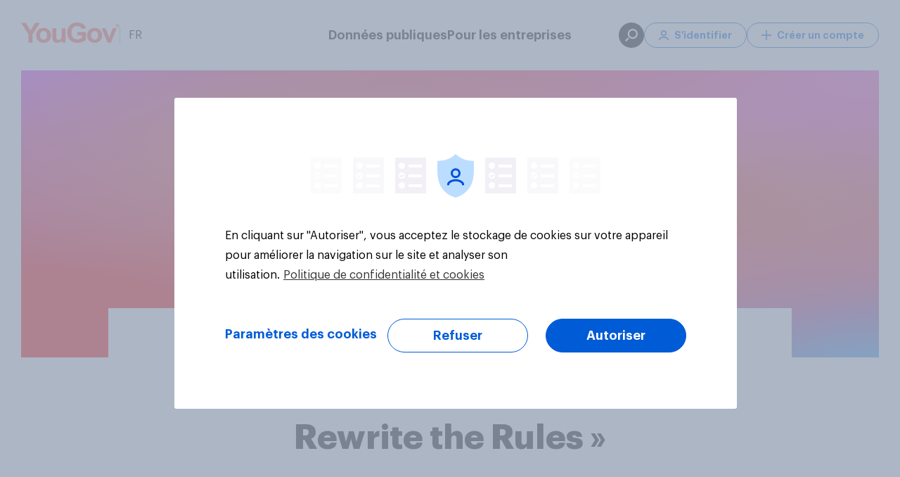

--- FILE ---
content_type: text/html; charset=utf-8
request_url: https://fr.yougov.com/technology/articles/23254-pub-du-mois-davril-huawei-rewrite-rules
body_size: 64115
content:
<!DOCTYPE html><html lang="fr-fr" data-beasties-container><head>
    <meta charset="utf-8">
    <title>YouGov</title><link rel="preconnect" href="https://dev.visualwebsiteoptimizer.com/"><link rel="dns-prefetch" href="https://dev.visualwebsiteoptimizer.com/"><link rel="preconnect" href="https://www.google-analytics.com/"><link rel="dns-prefetch" href="https://www.google-analytics.com/"><link rel="preconnect" href="https://www.googletagmanager.com/"><link rel="dns-prefetch" href="https://www.googletagmanager.com/"><link rel="preconnect" href="https://cdn-ukwest.onetrust.com/"><link rel="dns-prefetch" href="https://cdn-ukwest.onetrust.com/"><link rel="preconnect" href="https://d18lkz4dllo6v2.cloudfront.net/"><link rel="dns-prefetch" href="https://d18lkz4dllo6v2.cloudfront.net/"><link rel="preconnect" href="https://d3hjzzsa8cr26l.cloudfront.net/"><link rel="dns-prefetch" href="https://d3hjzzsa8cr26l.cloudfront.net/"><link rel="preconnect" href="https://d39be2hlyrutg8.cloudfront.net/"><link rel="dns-prefetch" href="https://d39be2hlyrutg8.cloudfront.net/"><link rel="preload" type="font/woff2" crossorigin href="https://d39be2hlyrutg8.cloudfront.net/12a0aa41/assets/fonts/graphik/Graphik-Regular.woff2" as="font">
    <meta name="referrer" content="no-referrer-when-downgrade">
    <meta name="viewport" content="width=device-width, initial-scale=1">
    <meta name="robots" content="noarchive">
    <link rel="shortcut icon" type="image/x-icon" href="https://d39be2hlyrutg8.cloudfront.net/static/favicon.ico">
  <link rel="stylesheet" href="https://d39be2hlyrutg8.cloudfront.net/12a0aa41/styles.css">
<script>
window.appConfig = {
    "accountWebsiteUrl": "https://account.yougov.com/fr-fr/login/email",
    "attributorApiUrl": "https://api.yougov.com/platform/attributor/v1/attributions/",
    "attributorScriptUrl": "https://d1z3r0i09bwium.cloudfront.net/v1.0/attributor.js",
    "bussinessLink": "https://business.yougov.com/fr",
    "clientPublicContentApiUrl": "https://api-test.yougov.com/public-content",
    "cmsApiPrefix": "",
    "cmsConfApiUrl": "https://api-test.yougov.com/cms-conf",
    "cmsEditorialApiUrl": "https://api-test.yougov.com/cms-editorial",
    "cmsRegion": "France",
    "contentLanguageCode": "fr-fr",
    "featureFlags": {
        "allowCategoryFilter": true,
        "allowEntityPage": false,
        "appType": 1,
        "articleRedirectsEnabled": true,
        "auElectionsEnabled": false,
        "caElectionsEnabled": false,
        "deElectionsEnabled": false,
        "dreamdataEnabled": true,
        "enableVotingIntentionDataFetching": false,
        "entityChatEnabled": false,
        "generalElectionsEnabled": false,
        "ratingTrackerEnabled": false,
        "usElectionsEnabled": false
    },
    "globalCmsApiPrefix": "https://api-test.yougov.com/cms-business",
    "googleTagManagerId": "GTM-MS7RWCT",
    "inconvoAppCode": "",
    "inconvoCountryCode": "",
    "inconvoDailyChat": "",
    "languageCode": "fr",
    "marketo": {
        "formId": 1006,
        "munchkinId": "464-VHH-988"
    },
    "oneTrustId": "e53228df-9527-4915-945f-8db6151411cc",
    "publicApiPrefix": "/_pubapis/v5",
    "publicApiRegion": "fr",
    "publicDataApiUrl": "https://api-test.yougov.com/public-data",
    "recaptchaMarketoSiteKey": "6LeOlI8UAAAAACjYQXxbo6aTPzSf52D6ZpUku2Zm",
    "singUpUrl": "https://account.yougov.com/fr-fr/join/main",
    "siteId": 66,
    "sitemapApiUrl": "https://ygo-sitemaps-emea-prod-web--online.k8s-emea.yougov.net",
    "trustpilotBusinessId": "4a89bf070000640005048717",
    "trustpilotTemplateId": "53aa8807dec7e10d38f59f32",
    "websiteDomain": "fr.yougov.com"
};
</script>
    <style ng-app-id="yg-app">main[_ngcontent-yg-app-c3086243853]{display:flex;flex-direction:column;min-height:calc(100vh - 100px)}.app-container[_ngcontent-yg-app-c3086243853]{width:100%}yg-header[_ngcontent-yg-app-c3086243853]{position:relative;top:0;z-index:130;display:block}yg-header[_ngcontent-yg-app-c3086243853]:not(.homepage){position:sticky}</style><style ng-app-id="yg-app">



@keyframes _ngcontent-yg-app-c4294509511_loading{to{transform:translate(350%)}}@keyframes _ngcontent-yg-app-c4294509511_COLOR_BAR{0%{width:0}to{width:100%}}.menu[_ngcontent-yg-app-c4294509511]{position:absolute;top:0;left:0;z-index:140;display:flex;flex-direction:column;align-items:center;width:100%}@media (max-width: 1099px){.menu[_ngcontent-yg-app-c4294509511]{height:84px;padding:22px 20px 14px}}@media (min-width: 1100px){.menu[_ngcontent-yg-app-c4294509511]{padding:32px 20px}}.menu[_ngcontent-yg-app-c4294509511]:before{content:"";position:absolute;top:0;left:0;z-index:-1;width:100%;height:100%;transition:background-color .35s ease-in-out}.menu.white-background[_ngcontent-yg-app-c4294509511]{position:relative;background-color:#fff}.menu.white-background[_ngcontent-yg-app-c4294509511]   .content[_ngcontent-yg-app-c4294509511]   .left[_ngcontent-yg-app-c4294509511]   .button[_ngcontent-yg-app-c4294509511]{border-left-color:#00000040;color:#000}.menu.white-background[_ngcontent-yg-app-c4294509511]   .content[_ngcontent-yg-app-c4294509511]   .left[_ngcontent-yg-app-c4294509511]   .logo[_ngcontent-yg-app-c4294509511]{filter:none}.menu.white-background[_ngcontent-yg-app-c4294509511]   .content[_ngcontent-yg-app-c4294509511]   .main[_ngcontent-yg-app-c4294509511]   .button[_ngcontent-yg-app-c4294509511]{color:#000}.menu.white-background[_ngcontent-yg-app-c4294509511]   .content[_ngcontent-yg-app-c4294509511]   .right[_ngcontent-yg-app-c4294509511]   .button[_ngcontent-yg-app-c4294509511]{border-color:#006bdb;color:#006bdb}.menu.white-background[_ngcontent-yg-app-c4294509511]   .content[_ngcontent-yg-app-c4294509511]   .right[_ngcontent-yg-app-c4294509511]   .button[_ngcontent-yg-app-c4294509511]:hover{background-color:#006bdb;color:#fff}.menu.mobile-menu-open[_ngcontent-yg-app-c4294509511]:before{background-color:#fff}.menu.mobile-menu-open[_ngcontent-yg-app-c4294509511]   .content[_ngcontent-yg-app-c4294509511]   .left[_ngcontent-yg-app-c4294509511]   .logo[_ngcontent-yg-app-c4294509511]{filter:none}.menu.mobile-menu-open[_ngcontent-yg-app-c4294509511]   .content[_ngcontent-yg-app-c4294509511]   .mobile-content[_ngcontent-yg-app-c4294509511]{pointer-events:all}.menu.mobile-menu-open[_ngcontent-yg-app-c4294509511]   .content[_ngcontent-yg-app-c4294509511]   .mobile-content[_ngcontent-yg-app-c4294509511]:after{content:"";position:absolute;top:0;right:20px;left:20px;height:1px;background-color:#dde1e7}.menu[_ngcontent-yg-app-c4294509511]   .content[_ngcontent-yg-app-c4294509511]{display:flex;align-items:center;justify-content:space-between;width:100%;max-width:1220px}.menu[_ngcontent-yg-app-c4294509511]   .content[_ngcontent-yg-app-c4294509511]   .left[_ngcontent-yg-app-c4294509511]{position:relative;display:flex;gap:12px;align-items:center;color:#fff}@media (max-width: 1099px){.menu[_ngcontent-yg-app-c4294509511]   .content[_ngcontent-yg-app-c4294509511]   .left[_ngcontent-yg-app-c4294509511]   .site-picker[_ngcontent-yg-app-c4294509511]{display:none}}.menu[_ngcontent-yg-app-c4294509511]   .content[_ngcontent-yg-app-c4294509511]   .left[_ngcontent-yg-app-c4294509511]   .logo[_ngcontent-yg-app-c4294509511]{filter:brightness(0) invert(1)}.menu[_ngcontent-yg-app-c4294509511]   .content[_ngcontent-yg-app-c4294509511]   .left[_ngcontent-yg-app-c4294509511]   .logo[_ngcontent-yg-app-c4294509511]   .logo-image[_ngcontent-yg-app-c4294509511]{pointer-events:none}.menu[_ngcontent-yg-app-c4294509511]   .content[_ngcontent-yg-app-c4294509511]   .left[_ngcontent-yg-app-c4294509511]   .button[_ngcontent-yg-app-c4294509511]{padding-left:12px;border-left:1px solid rgba(255,255,255,.25);border-radius:0;font-weight:400;cursor:default}.menu[_ngcontent-yg-app-c4294509511]   .content[_ngcontent-yg-app-c4294509511]   .left[_ngcontent-yg-app-c4294509511]   .skip-link[_ngcontent-yg-app-c4294509511]{position:absolute;top:auto;left:-10000px;overflow:hidden;width:1px;height:1px}.menu[_ngcontent-yg-app-c4294509511]   .content[_ngcontent-yg-app-c4294509511]   .left[_ngcontent-yg-app-c4294509511]   .skip-link[_ngcontent-yg-app-c4294509511]:focus{top:0;left:0;z-index:2;width:100%;height:auto;padding:8px;background-color:#fff;outline:2px solid #000000;color:#000;text-align:center}.menu[_ngcontent-yg-app-c4294509511]   .content[_ngcontent-yg-app-c4294509511]   .left[_ngcontent-yg-app-c4294509511]   .tooltip[_ngcontent-yg-app-c4294509511]{--link-font-weight: 500;--link-margin-bottom: 12px;display:block;width:590px;padding:64px 64px 52px;column-count:2;column-fill:balance;column-gap:32px}@media (max-width: 1099px){.menu[_ngcontent-yg-app-c4294509511]   .content[_ngcontent-yg-app-c4294509511]   .right[_ngcontent-yg-app-c4294509511]{display:none}}@media (min-width: 1100px){.menu[_ngcontent-yg-app-c4294509511]   .content[_ngcontent-yg-app-c4294509511]   .right[_ngcontent-yg-app-c4294509511]{display:flex;gap:12px;align-items:center;color:#fff}}.menu[_ngcontent-yg-app-c4294509511]   .content[_ngcontent-yg-app-c4294509511]   .right[_ngcontent-yg-app-c4294509511]   .button[_ngcontent-yg-app-c4294509511]{display:flex;align-items:center;justify-content:center;min-width:auto;height:36px;padding:0 20px;border:1px solid #fff;border-radius:18px;background-color:transparent;color:#fff;font-weight:600;font-size:14px;white-space:nowrap;transition:none}.menu[_ngcontent-yg-app-c4294509511]   .content[_ngcontent-yg-app-c4294509511]   .right[_ngcontent-yg-app-c4294509511]   .button[_ngcontent-yg-app-c4294509511]   .icon[_ngcontent-yg-app-c4294509511]{width:14px;height:14px;margin-right:8px;-webkit-mask-position:center;-webkit-mask-size:contain;-webkit-mask-repeat:no-repeat;background-color:currentColor}.menu[_ngcontent-yg-app-c4294509511]   .content[_ngcontent-yg-app-c4294509511]   .right[_ngcontent-yg-app-c4294509511]   .button[_ngcontent-yg-app-c4294509511]:hover{background-color:#fff;color:#006bdb}.menu[_ngcontent-yg-app-c4294509511]   .content[_ngcontent-yg-app-c4294509511]   .right[_ngcontent-yg-app-c4294509511]   .tooltip[_ngcontent-yg-app-c4294509511]{width:350px;padding:48px 56px}.menu[_ngcontent-yg-app-c4294509511]   .content[_ngcontent-yg-app-c4294509511]   .right[_ngcontent-yg-app-c4294509511]   .search-button[_ngcontent-yg-app-c4294509511]{display:flex;align-items:center;justify-content:center;width:36px;height:36px;padding:0;border:none;background-color:#fff;visibility:hidden}.menu[_ngcontent-yg-app-c4294509511]   .content[_ngcontent-yg-app-c4294509511]   .right[_ngcontent-yg-app-c4294509511]   .search-button[_ngcontent-yg-app-c4294509511]   svg[_ngcontent-yg-app-c4294509511]   path[_ngcontent-yg-app-c4294509511]{fill:#006bdb}.menu[_ngcontent-yg-app-c4294509511]   .content[_ngcontent-yg-app-c4294509511]   .right[_ngcontent-yg-app-c4294509511]   .search-button.dark[_ngcontent-yg-app-c4294509511]{background-color:#000}.menu[_ngcontent-yg-app-c4294509511]   .content[_ngcontent-yg-app-c4294509511]   .right[_ngcontent-yg-app-c4294509511]   .search-button.dark[_ngcontent-yg-app-c4294509511]   svg[_ngcontent-yg-app-c4294509511]   path[_ngcontent-yg-app-c4294509511]{fill:#fff}.menu[_ngcontent-yg-app-c4294509511]   .content[_ngcontent-yg-app-c4294509511]   .right[_ngcontent-yg-app-c4294509511]   .search-button.visible[_ngcontent-yg-app-c4294509511]{visibility:visible}@media (max-width: 1099px){.menu[_ngcontent-yg-app-c4294509511]   .content[_ngcontent-yg-app-c4294509511]   .main[_ngcontent-yg-app-c4294509511]{display:none}}@media (min-width: 1100px){.menu[_ngcontent-yg-app-c4294509511]   .content[_ngcontent-yg-app-c4294509511]   .main[_ngcontent-yg-app-c4294509511]{position:absolute;left:50%;display:flex;gap:48px;transform:translate(-50%)}}.menu[_ngcontent-yg-app-c4294509511]   .content[_ngcontent-yg-app-c4294509511]   .main[_ngcontent-yg-app-c4294509511]   .button[_ngcontent-yg-app-c4294509511]{font-weight:600;font-size:18px;cursor:default}.menu[_ngcontent-yg-app-c4294509511]   .content[_ngcontent-yg-app-c4294509511]   .main[_ngcontent-yg-app-c4294509511]   .tooltip[_ngcontent-yg-app-c4294509511]{width:min(100vw - 40px,1220px);padding:60px 64px 48px}@media (min-width: 1100px){.menu[_ngcontent-yg-app-c4294509511]   .content[_ngcontent-yg-app-c4294509511]   .mobile-button[_ngcontent-yg-app-c4294509511]{display:none}}.menu[_ngcontent-yg-app-c4294509511]   .content[_ngcontent-yg-app-c4294509511]   .mobile-content[_ngcontent-yg-app-c4294509511]{position:absolute;top:84px;left:0;width:100%;height:calc(100vh - 84px);background:#fff;opacity:0;pointer-events:none;transition:opacity .35s ease-in-out}@media (min-width: 1100px){.menu[_ngcontent-yg-app-c4294509511]   .content[_ngcontent-yg-app-c4294509511]   .mobile-content[_ngcontent-yg-app-c4294509511]{display:none}}.menu[_ngcontent-yg-app-c4294509511]   .content[_ngcontent-yg-app-c4294509511]   .mobile-content.open[_ngcontent-yg-app-c4294509511]{opacity:1}</style><style ng-app-id="yg-app">



@keyframes _ngcontent-yg-app-c3975424535_loading{to{transform:translate(350%)}}@keyframes _ngcontent-yg-app-c3975424535_COLOR_BAR{0%{width:0}to{width:100%}}.site-footer[_ngcontent-yg-app-c3975424535]{display:flex;flex-direction:column;padding:56px 0 48px;border-radius:2px;background-color:#fff;font-size:14px}.site-footer[_ngcontent-yg-app-c3975424535] > *[_ngcontent-yg-app-c3975424535]{width:1220px;margin:0 auto;padding:0 8px}@media (min-width: 960px) and (max-width: 1279.95px){.site-footer[_ngcontent-yg-app-c3975424535] > *[_ngcontent-yg-app-c3975424535]{width:930px}}@media (max-width: 599.95px),(min-width: 600px) and (max-width: 839.95px),(min-width: 840px) and (max-width: 959.95px){.site-footer[_ngcontent-yg-app-c3975424535] > *[_ngcontent-yg-app-c3975424535]{width:100%;padding:0 16px}}.site-footer[_ngcontent-yg-app-c3975424535]   .header[_ngcontent-yg-app-c3975424535]{display:flex}@media (max-width: 599.95px),(min-width: 600px) and (max-width: 839.95px),(min-width: 840px) and (max-width: 959.95px){.site-footer[_ngcontent-yg-app-c3975424535]   .header[_ngcontent-yg-app-c3975424535]{overflow:hidden;margin-bottom:24px}}@media (max-width: 599.95px){.site-footer[_ngcontent-yg-app-c3975424535]   .header[_ngcontent-yg-app-c3975424535]   img[_ngcontent-yg-app-c3975424535]{position:relative}}.site-footer[_ngcontent-yg-app-c3975424535]   .header[_ngcontent-yg-app-c3975424535]   img[_ngcontent-yg-app-c3975424535]{object-fit:contain}.site-footer[_ngcontent-yg-app-c3975424535]   .main-container[_ngcontent-yg-app-c3975424535]{display:flex;flex-direction:row;justify-content:space-between;line-height:2}@media (max-width: 599.95px),(min-width: 600px) and (max-width: 839.95px),(min-width: 840px) and (max-width: 959.95px){.site-footer[_ngcontent-yg-app-c3975424535]   .main-container[_ngcontent-yg-app-c3975424535]{flex-direction:column}}.site-footer[_ngcontent-yg-app-c3975424535]   .main-container[_ngcontent-yg-app-c3975424535]   a[_ngcontent-yg-app-c3975424535]{position:relative;transition:color ease .25s;color:#616e90;text-decoration:none}.site-footer[_ngcontent-yg-app-c3975424535]   .main-container[_ngcontent-yg-app-c3975424535]   a[_ngcontent-yg-app-c3975424535]:after{content:"";position:absolute;bottom:-6px;left:0;width:100%;height:1px;background:transparent;transition:background ease .25s,bottom ease .25s}.site-footer[_ngcontent-yg-app-c3975424535]   .main-container[_ngcontent-yg-app-c3975424535]   a[_ngcontent-yg-app-c3975424535]:hover:after{bottom:-4px;background:#616e90}.site-footer[_ngcontent-yg-app-c3975424535]   .main-container[_ngcontent-yg-app-c3975424535]   a.active[_ngcontent-yg-app-c3975424535]:after{bottom:-4px;background:#616e90}.site-footer[_ngcontent-yg-app-c3975424535]   .main-container[_ngcontent-yg-app-c3975424535]   a.active[_ngcontent-yg-app-c3975424535]:hover:after{background:#616e90}@media (max-width: 599.95px),(min-width: 600px) and (max-width: 839.95px),(min-width: 840px) and (max-width: 959.95px){.site-footer[_ngcontent-yg-app-c3975424535]   .main-container[_ngcontent-yg-app-c3975424535]   .company[_ngcontent-yg-app-c3975424535]{margin-bottom:16px;border-top:solid 1px #dde1e7}}.site-footer[_ngcontent-yg-app-c3975424535]   .main-container[_ngcontent-yg-app-c3975424535]   .company[_ngcontent-yg-app-c3975424535]   .menu[_ngcontent-yg-app-c3975424535]   li[_ngcontent-yg-app-c3975424535]{width:135px}@media (max-width: 599.95px),(min-width: 600px) and (max-width: 839.95px),(min-width: 840px) and (max-width: 959.95px){.site-footer[_ngcontent-yg-app-c3975424535]   .main-container[_ngcontent-yg-app-c3975424535]   .company[_ngcontent-yg-app-c3975424535]   .menu[_ngcontent-yg-app-c3975424535]   li[_ngcontent-yg-app-c3975424535]{width:100%}}@media (max-width: 599.95px),(min-width: 600px) and (max-width: 839.95px),(min-width: 840px) and (max-width: 959.95px){.site-footer[_ngcontent-yg-app-c3975424535]   .main-container[_ngcontent-yg-app-c3975424535]   .company[_ngcontent-yg-app-c3975424535]   .column-title[_ngcontent-yg-app-c3975424535]:before{background:url(https://d39be2hlyrutg8.cloudfront.net/12a0aa41/assets/images/svg/footer-icon-info-mobile.svg) no-repeat}}@media (max-width: 599.95px),(min-width: 600px) and (max-width: 839.95px),(min-width: 840px) and (max-width: 959.95px){.site-footer[_ngcontent-yg-app-c3975424535]   .main-container[_ngcontent-yg-app-c3975424535]   .global-sites[_ngcontent-yg-app-c3975424535]{border-top:solid 1px #dde1e7}}@media (max-width: 599.95px),(min-width: 600px) and (max-width: 839.95px),(min-width: 840px) and (max-width: 959.95px){.site-footer[_ngcontent-yg-app-c3975424535]   .main-container[_ngcontent-yg-app-c3975424535]   .global-sites[_ngcontent-yg-app-c3975424535]   .column-title[_ngcontent-yg-app-c3975424535]:before{background:url(https://d39be2hlyrutg8.cloudfront.net/12a0aa41/assets/images/svg/footer-icon-world-mobile.svg) no-repeat}}.site-footer[_ngcontent-yg-app-c3975424535]   .main-container[_ngcontent-yg-app-c3975424535]   .column-title[_ngcontent-yg-app-c3975424535]{margin:0 0 28px;color:#33415c;font-weight:600;font-size:14px;line-height:46px;text-transform:uppercase}@media (max-width: 599.95px),(min-width: 600px) and (max-width: 839.95px),(min-width: 840px) and (max-width: 959.95px){.site-footer[_ngcontent-yg-app-c3975424535]   .main-container[_ngcontent-yg-app-c3975424535]   .column-title[_ngcontent-yg-app-c3975424535]{display:flex;align-items:center;margin-top:15px;margin-bottom:0;font-size:18px;line-height:1.5;text-transform:none}}@media (max-width: 599.95px),(min-width: 600px) and (max-width: 839.95px),(min-width: 840px) and (max-width: 959.95px){.site-footer[_ngcontent-yg-app-c3975424535]   .main-container[_ngcontent-yg-app-c3975424535]   .column-title.mobile-hide[_ngcontent-yg-app-c3975424535]{display:none}}.site-footer[_ngcontent-yg-app-c3975424535]   .main-container[_ngcontent-yg-app-c3975424535]   .column-title[_ngcontent-yg-app-c3975424535]:before, .site-footer[_ngcontent-yg-app-c3975424535]   .main-container[_ngcontent-yg-app-c3975424535]   .column-title[_ngcontent-yg-app-c3975424535]:after{content:"";display:flex;flex-direction:row;background-size:contain}@media (max-width: 599.95px),(min-width: 600px) and (max-width: 839.95px),(min-width: 840px) and (max-width: 959.95px){.site-footer[_ngcontent-yg-app-c3975424535]   .main-container[_ngcontent-yg-app-c3975424535]   .column-title[_ngcontent-yg-app-c3975424535]:before{width:18px;height:18px;margin-right:12px}}@media (max-width: 599.95px),(min-width: 600px) and (max-width: 839.95px),(min-width: 840px) and (max-width: 959.95px){.site-footer[_ngcontent-yg-app-c3975424535]   .main-container[_ngcontent-yg-app-c3975424535]   .column-title[_ngcontent-yg-app-c3975424535]:after{width:18px;height:11px;margin-left:auto;background:url(https://d39be2hlyrutg8.cloudfront.net/12a0aa41/assets/images/svg/icon-chevron-down.svg) no-repeat}}.site-footer[_ngcontent-yg-app-c3975424535]   .main-container[_ngcontent-yg-app-c3975424535]   .menu[_ngcontent-yg-app-c3975424535]{display:flex;flex-flow:column;margin:-5px 0 0;padding:0;list-style:none;line-height:26px}@media (min-width: 960px) and (max-width: 1279.95px){.site-footer[_ngcontent-yg-app-c3975424535]   .main-container[_ngcontent-yg-app-c3975424535]   .menu[_ngcontent-yg-app-c3975424535]{max-height:none}}@media (max-width: 599.95px),(min-width: 600px) and (max-width: 839.95px),(min-width: 840px) and (max-width: 959.95px){.site-footer[_ngcontent-yg-app-c3975424535]   .main-container[_ngcontent-yg-app-c3975424535]   .menu[_ngcontent-yg-app-c3975424535]{max-height:none;margin:0;font-size:16px}}.site-footer[_ngcontent-yg-app-c3975424535]   .main-container[_ngcontent-yg-app-c3975424535]   .menu[_ngcontent-yg-app-c3975424535]   li[_ngcontent-yg-app-c3975424535]{width:120px}@media (max-width: 599.95px),(min-width: 600px) and (max-width: 839.95px),(min-width: 840px) and (max-width: 959.95px){.site-footer[_ngcontent-yg-app-c3975424535]   .main-container[_ngcontent-yg-app-c3975424535]   .menu[_ngcontent-yg-app-c3975424535]   li[_ngcontent-yg-app-c3975424535]{width:100%}}.site-footer[_ngcontent-yg-app-c3975424535]   .main-container[_ngcontent-yg-app-c3975424535]   .menu.multi-column[_ngcontent-yg-app-c3975424535]{display:block;column-count:2;column-gap:74px}@media (min-width: 960px) and (max-width: 1279.95px){.site-footer[_ngcontent-yg-app-c3975424535]   .main-container[_ngcontent-yg-app-c3975424535]   .menu.multi-column[_ngcontent-yg-app-c3975424535]{column-count:2}}@media (max-width: 599.95px),(min-width: 600px) and (max-width: 839.95px),(min-width: 840px) and (max-width: 959.95px){.site-footer[_ngcontent-yg-app-c3975424535]   .main-container[_ngcontent-yg-app-c3975424535]   .menu.multi-column[_ngcontent-yg-app-c3975424535]{column-count:1;column-gap:0}}.site-footer[_ngcontent-yg-app-c3975424535]   .main-container[_ngcontent-yg-app-c3975424535]   details[open][_ngcontent-yg-app-c3975424535]   summary[_ngcontent-yg-app-c3975424535] ~ *[_ngcontent-yg-app-c3975424535]{height:auto;margin-top:15px}.site-footer[_ngcontent-yg-app-c3975424535]   .main-container[_ngcontent-yg-app-c3975424535]   details[_ngcontent-yg-app-c3975424535]   summary[_ngcontent-yg-app-c3975424535]{display:block}.site-footer[_ngcontent-yg-app-c3975424535]   .main-container[_ngcontent-yg-app-c3975424535]   details[_ngcontent-yg-app-c3975424535]   summary[_ngcontent-yg-app-c3975424535]::-webkit-details-marker{display:none}.site-footer[_ngcontent-yg-app-c3975424535]   .main-container[_ngcontent-yg-app-c3975424535]   details[_ngcontent-yg-app-c3975424535]   summary[_ngcontent-yg-app-c3975424535]:hover{cursor:pointer}.site-footer[_ngcontent-yg-app-c3975424535]   .separator[_ngcontent-yg-app-c3975424535]{height:1px;margin:28px auto 32px;border:none;background-color:#dde1e7;opacity:.5}@media (max-width: 599.95px),(min-width: 600px) and (max-width: 839.95px),(min-width: 840px) and (max-width: 959.95px){.site-footer[_ngcontent-yg-app-c3975424535]   .separator[_ngcontent-yg-app-c3975424535]{margin:15px auto;opacity:1}}.site-footer[_ngcontent-yg-app-c3975424535]   .footer[_ngcontent-yg-app-c3975424535]{display:flex;flex-direction:row;justify-content:space-between;color:#616e90;font-size:14px;line-height:2}@media (max-width: 599.95px),(min-width: 600px) and (max-width: 839.95px),(min-width: 840px) and (max-width: 959.95px){.site-footer[_ngcontent-yg-app-c3975424535]   .footer[_ngcontent-yg-app-c3975424535]{flex-direction:column;font-size:16px}}.site-footer[_ngcontent-yg-app-c3975424535]   .footer[_ngcontent-yg-app-c3975424535]   .copyright[_ngcontent-yg-app-c3975424535]{margin:0;text-transform:capitalize}@media (max-width: 599.95px),(min-width: 600px) and (max-width: 839.95px),(min-width: 840px) and (max-width: 959.95px){.site-footer[_ngcontent-yg-app-c3975424535]   .footer[_ngcontent-yg-app-c3975424535]   .copyright[_ngcontent-yg-app-c3975424535]{order:2;padding-top:20px;border-top:solid 1px #dde1e7;color:#616e90;font-size:14px;line-height:26px}}.site-footer[_ngcontent-yg-app-c3975424535]   .footer[_ngcontent-yg-app-c3975424535]   .menu[_ngcontent-yg-app-c3975424535]{display:flex;flex-direction:row;margin:0;list-style:none}@media (max-width: 599.95px),(min-width: 600px) and (max-width: 839.95px),(min-width: 840px) and (max-width: 959.95px){.site-footer[_ngcontent-yg-app-c3975424535]   .footer[_ngcontent-yg-app-c3975424535]   .menu[_ngcontent-yg-app-c3975424535]{flex-direction:column;order:1;margin:12px 0;padding:0}}@media (max-width: 599.95px),(min-width: 600px) and (max-width: 839.95px),(min-width: 840px) and (max-width: 959.95px){.site-footer[_ngcontent-yg-app-c3975424535]   .footer[_ngcontent-yg-app-c3975424535]   .menu[_ngcontent-yg-app-c3975424535]   .item[_ngcontent-yg-app-c3975424535]{line-height:1.75}}.site-footer[_ngcontent-yg-app-c3975424535]   .footer[_ngcontent-yg-app-c3975424535]   .menu[_ngcontent-yg-app-c3975424535]   .item[_ngcontent-yg-app-c3975424535] > a[_ngcontent-yg-app-c3975424535]{line-height:1.75}.site-footer[_ngcontent-yg-app-c3975424535]   .footer[_ngcontent-yg-app-c3975424535]   .menu[_ngcontent-yg-app-c3975424535]   .item[_ngcontent-yg-app-c3975424535]:not(:last-child) > a[_ngcontent-yg-app-c3975424535]{padding:0 14px;border-right:1px solid #616e90}@media (max-width: 599.95px),(min-width: 600px) and (max-width: 839.95px),(min-width: 840px) and (max-width: 959.95px){.site-footer[_ngcontent-yg-app-c3975424535]   .footer[_ngcontent-yg-app-c3975424535]   .menu[_ngcontent-yg-app-c3975424535]   .item[_ngcontent-yg-app-c3975424535]:not(:last-child) > a[_ngcontent-yg-app-c3975424535]{padding:0;border:none}}.site-footer[_ngcontent-yg-app-c3975424535]   .footer[_ngcontent-yg-app-c3975424535]   .menu[_ngcontent-yg-app-c3975424535]   .item[_ngcontent-yg-app-c3975424535]:last-child > a[_ngcontent-yg-app-c3975424535]{padding-left:14px}@media (max-width: 599.95px),(min-width: 600px) and (max-width: 839.95px),(min-width: 840px) and (max-width: 959.95px){.site-footer[_ngcontent-yg-app-c3975424535]   .footer[_ngcontent-yg-app-c3975424535]   .menu[_ngcontent-yg-app-c3975424535]   .item[_ngcontent-yg-app-c3975424535]:last-child > a[_ngcontent-yg-app-c3975424535]{padding:0}}.site-footer[_ngcontent-yg-app-c3975424535]   .footer[_ngcontent-yg-app-c3975424535]   .menu[_ngcontent-yg-app-c3975424535]   a[_ngcontent-yg-app-c3975424535]{color:#616e90;text-decoration:none}@media (max-width: 599.95px),(min-width: 600px) and (max-width: 839.95px),(min-width: 840px) and (max-width: 959.95px){.site-footer[_ngcontent-yg-app-c3975424535]   .footer[_ngcontent-yg-app-c3975424535]   .menu[_ngcontent-yg-app-c3975424535]   a[_ngcontent-yg-app-c3975424535]{font-weight:500;line-height:2}}.site-footer[_ngcontent-yg-app-c3975424535]   .footer[_ngcontent-yg-app-c3975424535]   .menu[_ngcontent-yg-app-c3975424535]   a[_ngcontent-yg-app-c3975424535]:hover{color:#ff412c}.site-footer[_ngcontent-yg-app-c3975424535]   .mobile-show[_ngcontent-yg-app-c3975424535]{display:none}@media (max-width: 599.95px),(min-width: 600px) and (max-width: 839.95px),(min-width: 840px) and (max-width: 959.95px){.site-footer[_ngcontent-yg-app-c3975424535]   .mobile-show[_ngcontent-yg-app-c3975424535]{display:block}}@media (max-width: 599.95px),(min-width: 600px) and (max-width: 839.95px),(min-width: 840px) and (max-width: 959.95px){.site-footer[_ngcontent-yg-app-c3975424535]   .mobile-hide[_ngcontent-yg-app-c3975424535]{display:none}}.site-footer[_ngcontent-yg-app-c3975424535]   .social-icons[_ngcontent-yg-app-c3975424535]{display:none}.site-footer[_ngcontent-yg-app-c3975424535]   .separator[_ngcontent-yg-app-c3975424535]{margin:32px 0;opacity:initial}@media (max-width: 599.95px),(min-width: 600px) and (max-width: 839.95px),(min-width: 840px) and (max-width: 959.95px){.site-footer[_ngcontent-yg-app-c3975424535]   .separator[_ngcontent-yg-app-c3975424535]{margin:15px 0}}.site-footer[_ngcontent-yg-app-c3975424535]   .separator[_ngcontent-yg-app-c3975424535]:nth-of-type(1){display:none}.site-footer[_ngcontent-yg-app-c3975424535]   .header[_ngcontent-yg-app-c3975424535]{align-items:center;margin-bottom:32px;padding:24px 0;border-top:1px solid #dde1e7;border-bottom:1px solid #dde1e7}@media (max-width: 599.95px),(min-width: 600px) and (max-width: 839.95px),(min-width: 840px) and (max-width: 959.95px){.site-footer[_ngcontent-yg-app-c3975424535]   .header[_ngcontent-yg-app-c3975424535]{margin-bottom:24px;padding:24px 0 0;border-bottom:none}}.site-footer[_ngcontent-yg-app-c3975424535]   .main-container[_ngcontent-yg-app-c3975424535]   .company[_ngcontent-yg-app-c3975424535]{min-width:208px}.site-footer[_ngcontent-yg-app-c3975424535]   .main-container[_ngcontent-yg-app-c3975424535]   .global-sites[_ngcontent-yg-app-c3975424535]{flex:2}.site-footer[_ngcontent-yg-app-c3975424535]   .main-container[_ngcontent-yg-app-c3975424535]   .social-icons[_ngcontent-yg-app-c3975424535]{display:flex;flex:3;justify-content:end}.site-footer[_ngcontent-yg-app-c3975424535]   .main-container[_ngcontent-yg-app-c3975424535]   .column-title[_ngcontent-yg-app-c3975424535]{margin:0 0 22px;font-weight:700;line-height:1.71}@media (max-width: 599.95px),(min-width: 600px) and (max-width: 839.95px),(min-width: 840px) and (max-width: 959.95px){.site-footer[_ngcontent-yg-app-c3975424535]   .main-container[_ngcontent-yg-app-c3975424535]   .column-title[_ngcontent-yg-app-c3975424535]{margin-top:15px;margin-bottom:0;line-height:1.5}}@media (max-width: 599.95px),(min-width: 600px) and (max-width: 839.95px),(min-width: 840px) and (max-width: 959.95px){.site-footer[_ngcontent-yg-app-c3975424535]   .main-container[_ngcontent-yg-app-c3975424535]   .mobile-hide[_ngcontent-yg-app-c3975424535]{display:none}}.site-footer.grey-background[_ngcontent-yg-app-c3975424535]{background-color:#f4f5f6}</style><script src="https://cdn-ukwest.onetrust.com/consent/e53228df-9527-4915-945f-8db6151411cc/OtAutoBlock.js" type="text/javascript"></script><script src="https://cdn-ukwest.onetrust.com/scripttemplates/otSDKStub.js" type="text/javascript" charset="UTF-8" data-document-language="true" data-domain-script="e53228df-9527-4915-945f-8db6151411cc"></script><script type="text/javascript">
function OptanonWrapper() {
  const refreshButtonsSelectors =
    OneTrust.GetDomainData().ConsentModel.Name === 'opt-out'
      ? '#onetrust-reject-all-handler, .ot-pc-refuse-all-handler, .save-preference-btn-handler.onetrust-close-btn-handler'
      : '#onetrust-accept-btn-handler, #accept-recommended-btn-handler, .save-preference-btn-handler.onetrust-close-btn-handler';
  document.addEventListener('click', function(event) {
    if([...document.querySelectorAll(refreshButtonsSelectors)].includes(event.target)) {
      // Reload at next tick to give OneTrust enough time to update consent cookies.
      setTimeout(() => {
        location.reload();
      })
    }
  });

  const optOutConsentModel = OneTrust.GetDomainData().ConsentModel.Name === 'opt-out';
  const vwoAllowed = OptanonActiveGroups.includes('C0002');
  const vwoNeverLoaded = !localStorage.getItem('vwoLoaded');

  if(optOutConsentModel && vwoAllowed && vwoNeverLoaded) {
    localStorage.setItem('vwoLoaded', true);
    
window._vwo_code || (function() {
var account_id=553266,
version=2.1,
settings_tolerance=2000,
hide_element='body',
hide_element_style = 'opacity:0 !important;filter:alpha(opacity=0) !important;background:none !important',
/* DO NOT EDIT BELOW THIS LINE */
f=false,w=window,d=document,v=d.querySelector('#vwoCode'),cK='_vwo_'+account_id+'_settings',cc={};try{var c=JSON.parse(localStorage.getItem('_vwo_'+account_id+'_config'));cc=c&&typeof c==='object'?c:{}}catch(e){}var stT=cc.stT==='session'?w.sessionStorage:w.localStorage;code={use_existing_jquery:function(){return typeof use_existing_jquery!=='undefined'?use_existing_jquery:undefined},library_tolerance:function(){return typeof library_tolerance!=='undefined'?library_tolerance:undefined},settings_tolerance:function(){return cc.sT||settings_tolerance},hide_element_style:function(){return'{'+(cc.hES||hide_element_style)+'}'},hide_element:function(){if(performance.getEntriesByName('first-contentful-paint')[0]){return''}return typeof cc.hE==='string'?cc.hE:hide_element},getVersion:function(){return version},finish:function(e){if(!f){f=true;var t=d.getElementById('_vis_opt_path_hides');if(t)t.parentNode.removeChild(t);if(e)(new Image).src='https://dev.visualwebsiteoptimizer.com/ee.gif?a='+account_id+e}},finished:function(){return f},addScript:function(e){var t=d.createElement('script');t.type='text/javascript';if(e.src){t.src=e.src}else{t.text=e.text}d.getElementsByTagName('head')[0].appendChild(t)},load:function(e,t){var i=this.getSettings(),n=d.createElement('script'),r=this;t=t||{};if(i){n.textContent=i;d.getElementsByTagName('head')[0].appendChild(n);if(!w.VWO||VWO.caE){stT.removeItem(cK);r.load(e)}}else{var o=new XMLHttpRequest;o.open('GET',e,true);o.withCredentials=!t.dSC;o.responseType=t.responseType||'text';o.onload=function(){if(t.onloadCb){return t.onloadCb(o,e)}if(o.status===200){_vwo_code.addScript({text:o.responseText})}else{_vwo_code.finish('&e=loading_failure:'+e)}};o.onerror=function(){if(t.onerrorCb){return t.onerrorCb(e)}_vwo_code.finish('&e=loading_failure:'+e)};o.send()}},getSettings:function(){try{var e=stT.getItem(cK);if(!e){return}e=JSON.parse(e);if(Date.now()>e.e){stT.removeItem(cK);return}return e.s}catch(e){return}},init:function(){if(d.URL.indexOf('__vwo_disable__')>-1)return;var e=this.settings_tolerance();w._vwo_settings_timer=setTimeout(function(){_vwo_code.finish();stT.removeItem(cK)},e);var t;if(this.hide_element()!=='body'){t=d.createElement('style');var i=this.hide_element(),n=i?i+this.hide_element_style():'',r=d.getElementsByTagName('head')[0];t.setAttribute('id','_vis_opt_path_hides');v&&t.setAttribute('nonce',v.nonce);t.setAttribute('type','text/css');if(t.styleSheet)t.styleSheet.cssText=n;else t.appendChild(d.createTextNode(n));r.appendChild(t)}else{t=d.getElementsByTagName('head')[0];var n=d.createElement('div');n.style.cssText='z-index: 2147483647 !important;position: fixed !important;left: 0 !important;top: 0 !important;width: 100% !important;height: 100% !important;background: white !important;';n.setAttribute('id','_vis_opt_path_hides');n.classList.add('_vis_hide_layer');t.parentNode.insertBefore(n,t.nextSibling)}var o='https://dev.visualwebsiteoptimizer.com/j.php?a='+account_id+'&u='+encodeURIComponent(d.URL)+'&vn='+version;if(w.location.search.indexOf('_vwo_xhr')!==-1){this.addScript({src:o})}else{this.load(o+'&x=true')}}};w._vwo_code=code;code.init();})();

  }
}
        </script><script type="text/plain" class="optanon-category-C0003">
!function(){window.analytics||(window.analytics=[]),window.analytics.methods=["identify","track","trackLink","trackForm","trackClick","trackSubmit","page","pageview","ab","alias","ready","group","on","once","off"],window.analytics.factory=function(a){return function(){var t=Array.prototype.slice.call(arguments);return t.unshift(a),window.analytics.push(t),window.analytics}};for(var a=0;a<window.analytics.methods.length;a++){var t=window.analytics.methods[a];window.analytics[t]=window.analytics.factory(t)}analytics.load=function(a){if(!document.getElementById("dreamdata-analytics")){window.__DD_TEMP_ANALYTICS__=window.analytics;var t=document.createElement("script");t.async=!0,t.id="dreamdata-analytics",t.type="text/javascript",t.src="https://cdn.dreamdata.cloud/scripts/analytics/v1/dreamdata.min.js",t.addEventListener("load",function(t){if(analytics&&analytics.initialize)for(analytics.initialize({"Dreamdata.io":{apiKey:a}});window.__DD_TEMP_ANALYTICS__.length>0;){var i=window.__DD_TEMP_ANALYTICS__.shift(),n=i.shift();analytics[n]&&analytics[n].apply(analytics,i)}},!1);var i=document.getElementsByTagName("script")[0];i.parentNode.insertBefore(t,i)}},analytics.load("625919bf-3db3-4d95-acb5-b610aa1ba856"),analytics.page()}();
</script><script type="text/javascript">window.NREUM||(NREUM={});NREUM.info = {"agent":"","beacon":"bam.nr-data.net","errorBeacon":"bam.nr-data.net","licenseKey":"28418fab15","applicationID":"493254816","applicationTime":2.311774,"transactionName":"YVFaZEdTWkZRBhBYC1gbdl9HX1VZWR8BVTFEXRca","queueTime":0,"ttGuid":"9bd39c302ee701d8","agentToken":null}; (window.NREUM||(NREUM={})).init={privacy:{cookies_enabled:true},ajax:{deny_list:["bam.nr-data.net"]},feature_flags:["soft_nav"],distributed_tracing:{enabled:true}};(window.NREUM||(NREUM={})).loader_config={agentID:"594370314",accountID:"370703",trustKey:"370703",xpid:"VwEHVlZQGwcJV1NXAwkGUA==",licenseKey:"28418fab15",applicationID:"493254816",browserID:"594370314"};;/*! For license information please see nr-loader-spa-1.308.0.min.js.LICENSE.txt */
(()=>{var e,t,r={384:(e,t,r)=>{"use strict";r.d(t,{NT:()=>a,US:()=>u,Zm:()=>o,bQ:()=>d,dV:()=>c,pV:()=>l});var n=r(6154),i=r(1863),s=r(1910);const a={beacon:"bam.nr-data.net",errorBeacon:"bam.nr-data.net"};function o(){return n.gm.NREUM||(n.gm.NREUM={}),void 0===n.gm.newrelic&&(n.gm.newrelic=n.gm.NREUM),n.gm.NREUM}function c(){let e=o();return e.o||(e.o={ST:n.gm.setTimeout,SI:n.gm.setImmediate||n.gm.setInterval,CT:n.gm.clearTimeout,XHR:n.gm.XMLHttpRequest,REQ:n.gm.Request,EV:n.gm.Event,PR:n.gm.Promise,MO:n.gm.MutationObserver,FETCH:n.gm.fetch,WS:n.gm.WebSocket},(0,s.i)(...Object.values(e.o))),e}function d(e,t){let r=o();r.initializedAgents??={},t.initializedAt={ms:(0,i.t)(),date:new Date},r.initializedAgents[e]=t}function u(e,t){o()[e]=t}function l(){return function(){let e=o();const t=e.info||{};e.info={beacon:a.beacon,errorBeacon:a.errorBeacon,...t}}(),function(){let e=o();const t=e.init||{};e.init={...t}}(),c(),function(){let e=o();const t=e.loader_config||{};e.loader_config={...t}}(),o()}},782:(e,t,r)=>{"use strict";r.d(t,{T:()=>n});const n=r(860).K7.pageViewTiming},860:(e,t,r)=>{"use strict";r.d(t,{$J:()=>u,K7:()=>c,P3:()=>d,XX:()=>i,Yy:()=>o,df:()=>s,qY:()=>n,v4:()=>a});const n="events",i="jserrors",s="browser/blobs",a="rum",o="browser/logs",c={ajax:"ajax",genericEvents:"generic_events",jserrors:i,logging:"logging",metrics:"metrics",pageAction:"page_action",pageViewEvent:"page_view_event",pageViewTiming:"page_view_timing",sessionReplay:"session_replay",sessionTrace:"session_trace",softNav:"soft_navigations",spa:"spa"},d={[c.pageViewEvent]:1,[c.pageViewTiming]:2,[c.metrics]:3,[c.jserrors]:4,[c.spa]:5,[c.ajax]:6,[c.sessionTrace]:7,[c.softNav]:8,[c.sessionReplay]:9,[c.logging]:10,[c.genericEvents]:11},u={[c.pageViewEvent]:a,[c.pageViewTiming]:n,[c.ajax]:n,[c.spa]:n,[c.softNav]:n,[c.metrics]:i,[c.jserrors]:i,[c.sessionTrace]:s,[c.sessionReplay]:s,[c.logging]:o,[c.genericEvents]:"ins"}},944:(e,t,r)=>{"use strict";r.d(t,{R:()=>i});var n=r(3241);function i(e,t){"function"==typeof console.debug&&(console.debug("New Relic Warning: https://github.com/newrelic/newrelic-browser-agent/blob/main/docs/warning-codes.md#".concat(e),t),(0,n.W)({agentIdentifier:null,drained:null,type:"data",name:"warn",feature:"warn",data:{code:e,secondary:t}}))}},993:(e,t,r)=>{"use strict";r.d(t,{A$:()=>s,ET:()=>a,TZ:()=>o,p_:()=>i});var n=r(860);const i={ERROR:"ERROR",WARN:"WARN",INFO:"INFO",DEBUG:"DEBUG",TRACE:"TRACE"},s={OFF:0,ERROR:1,WARN:2,INFO:3,DEBUG:4,TRACE:5},a="log",o=n.K7.logging},1541:(e,t,r)=>{"use strict";r.d(t,{U:()=>i,f:()=>n});const n={MFE:"MFE",BA:"BA"};function i(e,t){if(2!==t?.harvestEndpointVersion)return{};const r=t.agentRef.runtime.appMetadata.agents[0].entityGuid;return e?{"source.id":e.id,"source.name":e.name,"source.type":e.type,"parent.id":e.parent?.id||r,"parent.type":e.parent?.type||n.BA}:{"entity.guid":r,appId:t.agentRef.info.applicationID}}},1687:(e,t,r)=>{"use strict";r.d(t,{Ak:()=>d,Ze:()=>h,x3:()=>u});var n=r(3241),i=r(7836),s=r(3606),a=r(860),o=r(2646);const c={};function d(e,t){const r={staged:!1,priority:a.P3[t]||0};l(e),c[e].get(t)||c[e].set(t,r)}function u(e,t){e&&c[e]&&(c[e].get(t)&&c[e].delete(t),p(e,t,!1),c[e].size&&f(e))}function l(e){if(!e)throw new Error("agentIdentifier required");c[e]||(c[e]=new Map)}function h(e="",t="feature",r=!1){if(l(e),!e||!c[e].get(t)||r)return p(e,t);c[e].get(t).staged=!0,f(e)}function f(e){const t=Array.from(c[e]);t.every(([e,t])=>t.staged)&&(t.sort((e,t)=>e[1].priority-t[1].priority),t.forEach(([t])=>{c[e].delete(t),p(e,t)}))}function p(e,t,r=!0){const a=e?i.ee.get(e):i.ee,c=s.i.handlers;if(!a.aborted&&a.backlog&&c){if((0,n.W)({agentIdentifier:e,type:"lifecycle",name:"drain",feature:t}),r){const e=a.backlog[t],r=c[t];if(r){for(let t=0;e&&t<e.length;++t)g(e[t],r);Object.entries(r).forEach(([e,t])=>{Object.values(t||{}).forEach(t=>{t[0]?.on&&t[0]?.context()instanceof o.y&&t[0].on(e,t[1])})})}}a.isolatedBacklog||delete c[t],a.backlog[t]=null,a.emit("drain-"+t,[])}}function g(e,t){var r=e[1];Object.values(t[r]||{}).forEach(t=>{var r=e[0];if(t[0]===r){var n=t[1],i=e[3],s=e[2];n.apply(i,s)}})}},1738:(e,t,r)=>{"use strict";r.d(t,{U:()=>f,Y:()=>h});var n=r(3241),i=r(9908),s=r(1863),a=r(944),o=r(5701),c=r(3969),d=r(8362),u=r(860),l=r(4261);function h(e,t,r,s){const h=s||r;!h||h[e]&&h[e]!==d.d.prototype[e]||(h[e]=function(){(0,i.p)(c.xV,["API/"+e+"/called"],void 0,u.K7.metrics,r.ee),(0,n.W)({agentIdentifier:r.agentIdentifier,drained:!!o.B?.[r.agentIdentifier],type:"data",name:"api",feature:l.Pl+e,data:{}});try{return t.apply(this,arguments)}catch(e){(0,a.R)(23,e)}})}function f(e,t,r,n,a){const o=e.info;null===r?delete o.jsAttributes[t]:o.jsAttributes[t]=r,(a||null===r)&&(0,i.p)(l.Pl+n,[(0,s.t)(),t,r],void 0,"session",e.ee)}},1741:(e,t,r)=>{"use strict";r.d(t,{W:()=>s});var n=r(944),i=r(4261);class s{#e(e,...t){if(this[e]!==s.prototype[e])return this[e](...t);(0,n.R)(35,e)}addPageAction(e,t){return this.#e(i.hG,e,t)}register(e){return this.#e(i.eY,e)}recordCustomEvent(e,t){return this.#e(i.fF,e,t)}setPageViewName(e,t){return this.#e(i.Fw,e,t)}setCustomAttribute(e,t,r){return this.#e(i.cD,e,t,r)}noticeError(e,t){return this.#e(i.o5,e,t)}setUserId(e,t=!1){return this.#e(i.Dl,e,t)}setApplicationVersion(e){return this.#e(i.nb,e)}setErrorHandler(e){return this.#e(i.bt,e)}addRelease(e,t){return this.#e(i.k6,e,t)}log(e,t){return this.#e(i.$9,e,t)}start(){return this.#e(i.d3)}finished(e){return this.#e(i.BL,e)}recordReplay(){return this.#e(i.CH)}pauseReplay(){return this.#e(i.Tb)}addToTrace(e){return this.#e(i.U2,e)}setCurrentRouteName(e){return this.#e(i.PA,e)}interaction(e){return this.#e(i.dT,e)}wrapLogger(e,t,r){return this.#e(i.Wb,e,t,r)}measure(e,t){return this.#e(i.V1,e,t)}consent(e){return this.#e(i.Pv,e)}}},1863:(e,t,r)=>{"use strict";function n(){return Math.floor(performance.now())}r.d(t,{t:()=>n})},1910:(e,t,r)=>{"use strict";r.d(t,{i:()=>s});var n=r(944);const i=new Map;function s(...e){return e.every(e=>{if(i.has(e))return i.get(e);const t="function"==typeof e?e.toString():"",r=t.includes("[native code]"),s=t.includes("nrWrapper");return r||s||(0,n.R)(64,e?.name||t),i.set(e,r),r})}},2555:(e,t,r)=>{"use strict";r.d(t,{D:()=>o,f:()=>a});var n=r(384),i=r(8122);const s={beacon:n.NT.beacon,errorBeacon:n.NT.errorBeacon,licenseKey:void 0,applicationID:void 0,sa:void 0,queueTime:void 0,applicationTime:void 0,ttGuid:void 0,user:void 0,account:void 0,product:void 0,extra:void 0,jsAttributes:{},userAttributes:void 0,atts:void 0,transactionName:void 0,tNamePlain:void 0};function a(e){try{return!!e.licenseKey&&!!e.errorBeacon&&!!e.applicationID}catch(e){return!1}}const o=e=>(0,i.a)(e,s)},2614:(e,t,r)=>{"use strict";r.d(t,{BB:()=>a,H3:()=>n,g:()=>d,iL:()=>c,tS:()=>o,uh:()=>i,wk:()=>s});const n="NRBA",i="SESSION",s=144e5,a=18e5,o={STARTED:"session-started",PAUSE:"session-pause",RESET:"session-reset",RESUME:"session-resume",UPDATE:"session-update"},c={SAME_TAB:"same-tab",CROSS_TAB:"cross-tab"},d={OFF:0,FULL:1,ERROR:2}},2646:(e,t,r)=>{"use strict";r.d(t,{y:()=>n});class n{constructor(e){this.contextId=e}}},2843:(e,t,r)=>{"use strict";r.d(t,{G:()=>s,u:()=>i});var n=r(3878);function i(e,t=!1,r,i){(0,n.DD)("visibilitychange",function(){if(t)return void("hidden"===document.visibilityState&&e());e(document.visibilityState)},r,i)}function s(e,t,r){(0,n.sp)("pagehide",e,t,r)}},3241:(e,t,r)=>{"use strict";r.d(t,{W:()=>s});var n=r(6154);const i="newrelic";function s(e={}){try{n.gm.dispatchEvent(new CustomEvent(i,{detail:e}))}catch(e){}}},3304:(e,t,r)=>{"use strict";r.d(t,{A:()=>s});var n=r(7836);const i=()=>{const e=new WeakSet;return(t,r)=>{if("object"==typeof r&&null!==r){if(e.has(r))return;e.add(r)}return r}};function s(e){try{return JSON.stringify(e,i())??""}catch(e){try{n.ee.emit("internal-error",[e])}catch(e){}return""}}},3333:(e,t,r)=>{"use strict";r.d(t,{$v:()=>u,TZ:()=>n,Xh:()=>c,Zp:()=>i,kd:()=>d,mq:()=>o,nf:()=>a,qN:()=>s});const n=r(860).K7.genericEvents,i=["auxclick","click","copy","keydown","paste","scrollend"],s=["focus","blur"],a=4,o=1e3,c=2e3,d=["PageAction","UserAction","BrowserPerformance"],u={RESOURCES:"experimental.resources",REGISTER:"register"}},3434:(e,t,r)=>{"use strict";r.d(t,{Jt:()=>s,YM:()=>d});var n=r(7836),i=r(5607);const s="nr@original:".concat(i.W),a=50;var o=Object.prototype.hasOwnProperty,c=!1;function d(e,t){return e||(e=n.ee),r.inPlace=function(e,t,n,i,s){n||(n="");const a="-"===n.charAt(0);for(let o=0;o<t.length;o++){const c=t[o],d=e[c];l(d)||(e[c]=r(d,a?c+n:n,i,c,s))}},r.flag=s,r;function r(t,r,n,c,d){return l(t)?t:(r||(r=""),nrWrapper[s]=t,function(e,t,r){if(Object.defineProperty&&Object.keys)try{return Object.keys(e).forEach(function(r){Object.defineProperty(t,r,{get:function(){return e[r]},set:function(t){return e[r]=t,t}})}),t}catch(e){u([e],r)}for(var n in e)o.call(e,n)&&(t[n]=e[n])}(t,nrWrapper,e),nrWrapper);function nrWrapper(){var s,o,l,h;let f;try{o=this,s=[...arguments],l="function"==typeof n?n(s,o):n||{}}catch(t){u([t,"",[s,o,c],l],e)}i(r+"start",[s,o,c],l,d);const p=performance.now();let g;try{return h=t.apply(o,s),g=performance.now(),h}catch(e){throw g=performance.now(),i(r+"err",[s,o,e],l,d),f=e,f}finally{const e=g-p,t={start:p,end:g,duration:e,isLongTask:e>=a,methodName:c,thrownError:f};t.isLongTask&&i("long-task",[t,o],l,d),i(r+"end",[s,o,h],l,d)}}}function i(r,n,i,s){if(!c||t){var a=c;c=!0;try{e.emit(r,n,i,t,s)}catch(t){u([t,r,n,i],e)}c=a}}}function u(e,t){t||(t=n.ee);try{t.emit("internal-error",e)}catch(e){}}function l(e){return!(e&&"function"==typeof e&&e.apply&&!e[s])}},3606:(e,t,r)=>{"use strict";r.d(t,{i:()=>s});var n=r(9908);s.on=a;var i=s.handlers={};function s(e,t,r,s){a(s||n.d,i,e,t,r)}function a(e,t,r,i,s){s||(s="feature"),e||(e=n.d);var a=t[s]=t[s]||{};(a[r]=a[r]||[]).push([e,i])}},3738:(e,t,r)=>{"use strict";r.d(t,{He:()=>i,Kp:()=>o,Lc:()=>d,Rz:()=>u,TZ:()=>n,bD:()=>s,d3:()=>a,jx:()=>l,sl:()=>h,uP:()=>c});const n=r(860).K7.sessionTrace,i="bstResource",s="resource",a="-start",o="-end",c="fn"+a,d="fn"+o,u="pushState",l=1e3,h=3e4},3785:(e,t,r)=>{"use strict";r.d(t,{R:()=>c,b:()=>d});var n=r(9908),i=r(1863),s=r(860),a=r(3969),o=r(993);function c(e,t,r={},c=o.p_.INFO,d=!0,u,l=(0,i.t)()){(0,n.p)(a.xV,["API/logging/".concat(c.toLowerCase(),"/called")],void 0,s.K7.metrics,e),(0,n.p)(o.ET,[l,t,r,c,d,u],void 0,s.K7.logging,e)}function d(e){return"string"==typeof e&&Object.values(o.p_).some(t=>t===e.toUpperCase().trim())}},3878:(e,t,r)=>{"use strict";function n(e,t){return{capture:e,passive:!1,signal:t}}function i(e,t,r=!1,i){window.addEventListener(e,t,n(r,i))}function s(e,t,r=!1,i){document.addEventListener(e,t,n(r,i))}r.d(t,{DD:()=>s,jT:()=>n,sp:()=>i})},3962:(e,t,r)=>{"use strict";r.d(t,{AM:()=>a,O2:()=>l,OV:()=>s,Qu:()=>h,TZ:()=>c,ih:()=>f,pP:()=>o,t1:()=>u,tC:()=>i,wD:()=>d});var n=r(860);const i=["click","keydown","submit"],s="popstate",a="api",o="initialPageLoad",c=n.K7.softNav,d=5e3,u=500,l={INITIAL_PAGE_LOAD:"",ROUTE_CHANGE:1,UNSPECIFIED:2},h={INTERACTION:1,AJAX:2,CUSTOM_END:3,CUSTOM_TRACER:4},f={IP:"in progress",PF:"pending finish",FIN:"finished",CAN:"cancelled"}},3969:(e,t,r)=>{"use strict";r.d(t,{TZ:()=>n,XG:()=>o,rs:()=>i,xV:()=>a,z_:()=>s});const n=r(860).K7.metrics,i="sm",s="cm",a="storeSupportabilityMetrics",o="storeEventMetrics"},4234:(e,t,r)=>{"use strict";r.d(t,{W:()=>s});var n=r(7836),i=r(1687);class s{constructor(e,t){this.agentIdentifier=e,this.ee=n.ee.get(e),this.featureName=t,this.blocked=!1}deregisterDrain(){(0,i.x3)(this.agentIdentifier,this.featureName)}}},4261:(e,t,r)=>{"use strict";r.d(t,{$9:()=>u,BL:()=>c,CH:()=>p,Dl:()=>R,Fw:()=>w,PA:()=>v,Pl:()=>n,Pv:()=>A,Tb:()=>h,U2:()=>a,V1:()=>E,Wb:()=>T,bt:()=>y,cD:()=>b,d3:()=>x,dT:()=>d,eY:()=>g,fF:()=>f,hG:()=>s,hw:()=>i,k6:()=>o,nb:()=>m,o5:()=>l});const n="api-",i=n+"ixn-",s="addPageAction",a="addToTrace",o="addRelease",c="finished",d="interaction",u="log",l="noticeError",h="pauseReplay",f="recordCustomEvent",p="recordReplay",g="register",m="setApplicationVersion",v="setCurrentRouteName",b="setCustomAttribute",y="setErrorHandler",w="setPageViewName",R="setUserId",x="start",T="wrapLogger",E="measure",A="consent"},5205:(e,t,r)=>{"use strict";r.d(t,{j:()=>S});var n=r(384),i=r(1741);var s=r(2555),a=r(3333);const o=e=>{if(!e||"string"!=typeof e)return!1;try{document.createDocumentFragment().querySelector(e)}catch{return!1}return!0};var c=r(2614),d=r(944),u=r(8122);const l="[data-nr-mask]",h=e=>(0,u.a)(e,(()=>{const e={feature_flags:[],experimental:{allow_registered_children:!1,resources:!1},mask_selector:"*",block_selector:"[data-nr-block]",mask_input_options:{color:!1,date:!1,"datetime-local":!1,email:!1,month:!1,number:!1,range:!1,search:!1,tel:!1,text:!1,time:!1,url:!1,week:!1,textarea:!1,select:!1,password:!0}};return{ajax:{deny_list:void 0,block_internal:!0,enabled:!0,autoStart:!0},api:{get allow_registered_children(){return e.feature_flags.includes(a.$v.REGISTER)||e.experimental.allow_registered_children},set allow_registered_children(t){e.experimental.allow_registered_children=t},duplicate_registered_data:!1},browser_consent_mode:{enabled:!1},distributed_tracing:{enabled:void 0,exclude_newrelic_header:void 0,cors_use_newrelic_header:void 0,cors_use_tracecontext_headers:void 0,allowed_origins:void 0},get feature_flags(){return e.feature_flags},set feature_flags(t){e.feature_flags=t},generic_events:{enabled:!0,autoStart:!0},harvest:{interval:30},jserrors:{enabled:!0,autoStart:!0},logging:{enabled:!0,autoStart:!0},metrics:{enabled:!0,autoStart:!0},obfuscate:void 0,page_action:{enabled:!0},page_view_event:{enabled:!0,autoStart:!0},page_view_timing:{enabled:!0,autoStart:!0},performance:{capture_marks:!1,capture_measures:!1,capture_detail:!0,resources:{get enabled(){return e.feature_flags.includes(a.$v.RESOURCES)||e.experimental.resources},set enabled(t){e.experimental.resources=t},asset_types:[],first_party_domains:[],ignore_newrelic:!0}},privacy:{cookies_enabled:!0},proxy:{assets:void 0,beacon:void 0},session:{expiresMs:c.wk,inactiveMs:c.BB},session_replay:{autoStart:!0,enabled:!1,preload:!1,sampling_rate:10,error_sampling_rate:100,collect_fonts:!1,inline_images:!1,fix_stylesheets:!0,mask_all_inputs:!0,get mask_text_selector(){return e.mask_selector},set mask_text_selector(t){o(t)?e.mask_selector="".concat(t,",").concat(l):""===t||null===t?e.mask_selector=l:(0,d.R)(5,t)},get block_class(){return"nr-block"},get ignore_class(){return"nr-ignore"},get mask_text_class(){return"nr-mask"},get block_selector(){return e.block_selector},set block_selector(t){o(t)?e.block_selector+=",".concat(t):""!==t&&(0,d.R)(6,t)},get mask_input_options(){return e.mask_input_options},set mask_input_options(t){t&&"object"==typeof t?e.mask_input_options={...t,password:!0}:(0,d.R)(7,t)}},session_trace:{enabled:!0,autoStart:!0},soft_navigations:{enabled:!0,autoStart:!0},spa:{enabled:!0,autoStart:!0},ssl:void 0,user_actions:{enabled:!0,elementAttributes:["id","className","tagName","type"]}}})());var f=r(6154),p=r(9324);let g=0;const m={buildEnv:p.F3,distMethod:p.Xs,version:p.xv,originTime:f.WN},v={consented:!1},b={appMetadata:{},get consented(){return this.session?.state?.consent||v.consented},set consented(e){v.consented=e},customTransaction:void 0,denyList:void 0,disabled:!1,harvester:void 0,isolatedBacklog:!1,isRecording:!1,loaderType:void 0,maxBytes:3e4,obfuscator:void 0,onerror:void 0,ptid:void 0,releaseIds:{},session:void 0,timeKeeper:void 0,registeredEntities:[],jsAttributesMetadata:{bytes:0},get harvestCount(){return++g}},y=e=>{const t=(0,u.a)(e,b),r=Object.keys(m).reduce((e,t)=>(e[t]={value:m[t],writable:!1,configurable:!0,enumerable:!0},e),{});return Object.defineProperties(t,r)};var w=r(5701);const R=e=>{const t=e.startsWith("http");e+="/",r.p=t?e:"https://"+e};var x=r(7836),T=r(3241);const E={accountID:void 0,trustKey:void 0,agentID:void 0,licenseKey:void 0,applicationID:void 0,xpid:void 0},A=e=>(0,u.a)(e,E),_=new Set;function S(e,t={},r,a){let{init:o,info:c,loader_config:d,runtime:u={},exposed:l=!0}=t;if(!c){const e=(0,n.pV)();o=e.init,c=e.info,d=e.loader_config}e.init=h(o||{}),e.loader_config=A(d||{}),c.jsAttributes??={},f.bv&&(c.jsAttributes.isWorker=!0),e.info=(0,s.D)(c);const p=e.init,g=[c.beacon,c.errorBeacon];_.has(e.agentIdentifier)||(p.proxy.assets&&(R(p.proxy.assets),g.push(p.proxy.assets)),p.proxy.beacon&&g.push(p.proxy.beacon),e.beacons=[...g],function(e){const t=(0,n.pV)();Object.getOwnPropertyNames(i.W.prototype).forEach(r=>{const n=i.W.prototype[r];if("function"!=typeof n||"constructor"===n)return;let s=t[r];e[r]&&!1!==e.exposed&&"micro-agent"!==e.runtime?.loaderType&&(t[r]=(...t)=>{const n=e[r](...t);return s?s(...t):n})})}(e),(0,n.US)("activatedFeatures",w.B)),u.denyList=[...p.ajax.deny_list||[],...p.ajax.block_internal?g:[]],u.ptid=e.agentIdentifier,u.loaderType=r,e.runtime=y(u),_.has(e.agentIdentifier)||(e.ee=x.ee.get(e.agentIdentifier),e.exposed=l,(0,T.W)({agentIdentifier:e.agentIdentifier,drained:!!w.B?.[e.agentIdentifier],type:"lifecycle",name:"initialize",feature:void 0,data:e.config})),_.add(e.agentIdentifier)}},5270:(e,t,r)=>{"use strict";r.d(t,{Aw:()=>a,SR:()=>s,rF:()=>o});var n=r(384),i=r(7767);function s(e){return!!(0,n.dV)().o.MO&&(0,i.V)(e)&&!0===e?.session_trace.enabled}function a(e){return!0===e?.session_replay.preload&&s(e)}function o(e,t){try{if("string"==typeof t?.type){if("password"===t.type.toLowerCase())return"*".repeat(e?.length||0);if(void 0!==t?.dataset?.nrUnmask||t?.classList?.contains("nr-unmask"))return e}}catch(e){}return"string"==typeof e?e.replace(/[\S]/g,"*"):"*".repeat(e?.length||0)}},5289:(e,t,r)=>{"use strict";r.d(t,{GG:()=>a,Qr:()=>c,sB:()=>o});var n=r(3878),i=r(6389);function s(){return"undefined"==typeof document||"complete"===document.readyState}function a(e,t){if(s())return e();const r=(0,i.J)(e),a=setInterval(()=>{s()&&(clearInterval(a),r())},500);(0,n.sp)("load",r,t)}function o(e){if(s())return e();(0,n.DD)("DOMContentLoaded",e)}function c(e){if(s())return e();(0,n.sp)("popstate",e)}},5607:(e,t,r)=>{"use strict";r.d(t,{W:()=>n});const n=(0,r(9566).bz)()},5701:(e,t,r)=>{"use strict";r.d(t,{B:()=>s,t:()=>a});var n=r(3241);const i=new Set,s={};function a(e,t){const r=t.agentIdentifier;s[r]??={},e&&"object"==typeof e&&(i.has(r)||(t.ee.emit("rumresp",[e]),s[r]=e,i.add(r),(0,n.W)({agentIdentifier:r,loaded:!0,drained:!0,type:"lifecycle",name:"load",feature:void 0,data:e})))}},6154:(e,t,r)=>{"use strict";r.d(t,{OF:()=>d,RI:()=>i,WN:()=>h,bv:()=>s,eN:()=>f,gm:()=>a,lR:()=>l,m:()=>c,mw:()=>o,sb:()=>u});var n=r(1863);const i="undefined"!=typeof window&&!!window.document,s="undefined"!=typeof WorkerGlobalScope&&("undefined"!=typeof self&&self instanceof WorkerGlobalScope&&self.navigator instanceof WorkerNavigator||"undefined"!=typeof globalThis&&globalThis instanceof WorkerGlobalScope&&globalThis.navigator instanceof WorkerNavigator),a=i?window:"undefined"!=typeof WorkerGlobalScope&&("undefined"!=typeof self&&self instanceof WorkerGlobalScope&&self||"undefined"!=typeof globalThis&&globalThis instanceof WorkerGlobalScope&&globalThis),o=Boolean("hidden"===a?.document?.visibilityState),c=""+a?.location,d=/iPad|iPhone|iPod/.test(a.navigator?.userAgent),u=d&&"undefined"==typeof SharedWorker,l=(()=>{const e=a.navigator?.userAgent?.match(/Firefox[/\s](\d+\.\d+)/);return Array.isArray(e)&&e.length>=2?+e[1]:0})(),h=Date.now()-(0,n.t)(),f=()=>"undefined"!=typeof PerformanceNavigationTiming&&a?.performance?.getEntriesByType("navigation")?.[0]?.responseStart},6344:(e,t,r)=>{"use strict";r.d(t,{BB:()=>u,Qb:()=>l,TZ:()=>i,Ug:()=>a,Vh:()=>s,_s:()=>o,bc:()=>d,yP:()=>c});var n=r(2614);const i=r(860).K7.sessionReplay,s="errorDuringReplay",a=.12,o={DomContentLoaded:0,Load:1,FullSnapshot:2,IncrementalSnapshot:3,Meta:4,Custom:5},c={[n.g.ERROR]:15e3,[n.g.FULL]:3e5,[n.g.OFF]:0},d={RESET:{message:"Session was reset",sm:"Reset"},IMPORT:{message:"Recorder failed to import",sm:"Import"},TOO_MANY:{message:"429: Too Many Requests",sm:"Too-Many"},TOO_BIG:{message:"Payload was too large",sm:"Too-Big"},CROSS_TAB:{message:"Session Entity was set to OFF on another tab",sm:"Cross-Tab"},ENTITLEMENTS:{message:"Session Replay is not allowed and will not be started",sm:"Entitlement"}},u=5e3,l={API:"api",RESUME:"resume",SWITCH_TO_FULL:"switchToFull",INITIALIZE:"initialize",PRELOAD:"preload"}},6389:(e,t,r)=>{"use strict";function n(e,t=500,r={}){const n=r?.leading||!1;let i;return(...r)=>{n&&void 0===i&&(e.apply(this,r),i=setTimeout(()=>{i=clearTimeout(i)},t)),n||(clearTimeout(i),i=setTimeout(()=>{e.apply(this,r)},t))}}function i(e){let t=!1;return(...r)=>{t||(t=!0,e.apply(this,r))}}r.d(t,{J:()=>i,s:()=>n})},6630:(e,t,r)=>{"use strict";r.d(t,{T:()=>n});const n=r(860).K7.pageViewEvent},6774:(e,t,r)=>{"use strict";r.d(t,{T:()=>n});const n=r(860).K7.jserrors},7295:(e,t,r)=>{"use strict";r.d(t,{Xv:()=>a,gX:()=>i,iW:()=>s});var n=[];function i(e){if(!e||s(e))return!1;if(0===n.length)return!0;if("*"===n[0].hostname)return!1;for(var t=0;t<n.length;t++){var r=n[t];if(r.hostname.test(e.hostname)&&r.pathname.test(e.pathname))return!1}return!0}function s(e){return void 0===e.hostname}function a(e){if(n=[],e&&e.length)for(var t=0;t<e.length;t++){let r=e[t];if(!r)continue;if("*"===r)return void(n=[{hostname:"*"}]);0===r.indexOf("http://")?r=r.substring(7):0===r.indexOf("https://")&&(r=r.substring(8));const i=r.indexOf("/");let s,a;i>0?(s=r.substring(0,i),a=r.substring(i)):(s=r,a="*");let[c]=s.split(":");n.push({hostname:o(c),pathname:o(a,!0)})}}function o(e,t=!1){const r=e.replace(/[.+?^${}()|[\]\\]/g,e=>"\\"+e).replace(/\*/g,".*?");return new RegExp((t?"^":"")+r+"$")}},7485:(e,t,r)=>{"use strict";r.d(t,{D:()=>i});var n=r(6154);function i(e){if(0===(e||"").indexOf("data:"))return{protocol:"data"};try{const t=new URL(e,location.href),r={port:t.port,hostname:t.hostname,pathname:t.pathname,search:t.search,protocol:t.protocol.slice(0,t.protocol.indexOf(":")),sameOrigin:t.protocol===n.gm?.location?.protocol&&t.host===n.gm?.location?.host};return r.port&&""!==r.port||("http:"===t.protocol&&(r.port="80"),"https:"===t.protocol&&(r.port="443")),r.pathname&&""!==r.pathname?r.pathname.startsWith("/")||(r.pathname="/".concat(r.pathname)):r.pathname="/",r}catch(e){return{}}}},7699:(e,t,r)=>{"use strict";r.d(t,{It:()=>s,KC:()=>o,No:()=>i,qh:()=>a});var n=r(860);const i=16e3,s=1e6,a="SESSION_ERROR",o={[n.K7.logging]:!0,[n.K7.genericEvents]:!1,[n.K7.jserrors]:!1,[n.K7.ajax]:!1}},7767:(e,t,r)=>{"use strict";r.d(t,{V:()=>i});var n=r(6154);const i=e=>n.RI&&!0===e?.privacy.cookies_enabled},7836:(e,t,r)=>{"use strict";r.d(t,{P:()=>o,ee:()=>c});var n=r(384),i=r(8990),s=r(2646),a=r(5607);const o="nr@context:".concat(a.W),c=function e(t,r){var n={},a={},u={},l=!1;try{l=16===r.length&&d.initializedAgents?.[r]?.runtime.isolatedBacklog}catch(e){}var h={on:p,addEventListener:p,removeEventListener:function(e,t){var r=n[e];if(!r)return;for(var i=0;i<r.length;i++)r[i]===t&&r.splice(i,1)},emit:function(e,r,n,i,s){!1!==s&&(s=!0);if(c.aborted&&!i)return;t&&s&&t.emit(e,r,n);var o=f(n);g(e).forEach(e=>{e.apply(o,r)});var d=v()[a[e]];d&&d.push([h,e,r,o]);return o},get:m,listeners:g,context:f,buffer:function(e,t){const r=v();if(t=t||"feature",h.aborted)return;Object.entries(e||{}).forEach(([e,n])=>{a[n]=t,t in r||(r[t]=[])})},abort:function(){h._aborted=!0,Object.keys(h.backlog).forEach(e=>{delete h.backlog[e]})},isBuffering:function(e){return!!v()[a[e]]},debugId:r,backlog:l?{}:t&&"object"==typeof t.backlog?t.backlog:{},isolatedBacklog:l};return Object.defineProperty(h,"aborted",{get:()=>{let e=h._aborted||!1;return e||(t&&(e=t.aborted),e)}}),h;function f(e){return e&&e instanceof s.y?e:e?(0,i.I)(e,o,()=>new s.y(o)):new s.y(o)}function p(e,t){n[e]=g(e).concat(t)}function g(e){return n[e]||[]}function m(t){return u[t]=u[t]||e(h,t)}function v(){return h.backlog}}(void 0,"globalEE"),d=(0,n.Zm)();d.ee||(d.ee=c)},8122:(e,t,r)=>{"use strict";r.d(t,{a:()=>i});var n=r(944);function i(e,t){try{if(!e||"object"!=typeof e)return(0,n.R)(3);if(!t||"object"!=typeof t)return(0,n.R)(4);const r=Object.create(Object.getPrototypeOf(t),Object.getOwnPropertyDescriptors(t)),s=0===Object.keys(r).length?e:r;for(let a in s)if(void 0!==e[a])try{if(null===e[a]){r[a]=null;continue}Array.isArray(e[a])&&Array.isArray(t[a])?r[a]=Array.from(new Set([...e[a],...t[a]])):"object"==typeof e[a]&&"object"==typeof t[a]?r[a]=i(e[a],t[a]):r[a]=e[a]}catch(e){r[a]||(0,n.R)(1,e)}return r}catch(e){(0,n.R)(2,e)}}},8139:(e,t,r)=>{"use strict";r.d(t,{u:()=>h});var n=r(7836),i=r(3434),s=r(8990),a=r(6154);const o={},c=a.gm.XMLHttpRequest,d="addEventListener",u="removeEventListener",l="nr@wrapped:".concat(n.P);function h(e){var t=function(e){return(e||n.ee).get("events")}(e);if(o[t.debugId]++)return t;o[t.debugId]=1;var r=(0,i.YM)(t,!0);function h(e){r.inPlace(e,[d,u],"-",p)}function p(e,t){return e[1]}return"getPrototypeOf"in Object&&(a.RI&&f(document,h),c&&f(c.prototype,h),f(a.gm,h)),t.on(d+"-start",function(e,t){var n=e[1];if(null!==n&&("function"==typeof n||"object"==typeof n)&&"newrelic"!==e[0]){var i=(0,s.I)(n,l,function(){var e={object:function(){if("function"!=typeof n.handleEvent)return;return n.handleEvent.apply(n,arguments)},function:n}[typeof n];return e?r(e,"fn-",null,e.name||"anonymous"):n});this.wrapped=e[1]=i}}),t.on(u+"-start",function(e){e[1]=this.wrapped||e[1]}),t}function f(e,t,...r){let n=e;for(;"object"==typeof n&&!Object.prototype.hasOwnProperty.call(n,d);)n=Object.getPrototypeOf(n);n&&t(n,...r)}},8362:(e,t,r)=>{"use strict";r.d(t,{d:()=>s});var n=r(9566),i=r(1741);class s extends i.W{agentIdentifier=(0,n.LA)(16)}},8374:(e,t,r)=>{r.nc=(()=>{try{return document?.currentScript?.nonce}catch(e){}return""})()},8990:(e,t,r)=>{"use strict";r.d(t,{I:()=>i});var n=Object.prototype.hasOwnProperty;function i(e,t,r){if(n.call(e,t))return e[t];var i=r();if(Object.defineProperty&&Object.keys)try{return Object.defineProperty(e,t,{value:i,writable:!0,enumerable:!1}),i}catch(e){}return e[t]=i,i}},9119:(e,t,r)=>{"use strict";r.d(t,{L:()=>s});var n=/([^?#]*)[^#]*(#[^?]*|$).*/,i=/([^?#]*)().*/;function s(e,t){return e?e.replace(t?n:i,"$1$2"):e}},9300:(e,t,r)=>{"use strict";r.d(t,{T:()=>n});const n=r(860).K7.ajax},9324:(e,t,r)=>{"use strict";r.d(t,{AJ:()=>a,F3:()=>i,Xs:()=>s,Yq:()=>o,xv:()=>n});const n="1.308.0",i="PROD",s="CDN",a="@newrelic/rrweb",o="1.0.1"},9566:(e,t,r)=>{"use strict";r.d(t,{LA:()=>o,ZF:()=>c,bz:()=>a,el:()=>d});var n=r(6154);const i="xxxxxxxx-xxxx-4xxx-yxxx-xxxxxxxxxxxx";function s(e,t){return e?15&e[t]:16*Math.random()|0}function a(){const e=n.gm?.crypto||n.gm?.msCrypto;let t,r=0;return e&&e.getRandomValues&&(t=e.getRandomValues(new Uint8Array(30))),i.split("").map(e=>"x"===e?s(t,r++).toString(16):"y"===e?(3&s()|8).toString(16):e).join("")}function o(e){const t=n.gm?.crypto||n.gm?.msCrypto;let r,i=0;t&&t.getRandomValues&&(r=t.getRandomValues(new Uint8Array(e)));const a=[];for(var o=0;o<e;o++)a.push(s(r,i++).toString(16));return a.join("")}function c(){return o(16)}function d(){return o(32)}},9908:(e,t,r)=>{"use strict";r.d(t,{d:()=>n,p:()=>i});var n=r(7836).ee.get("handle");function i(e,t,r,i,s){s?(s.buffer([e],i),s.emit(e,t,r)):(n.buffer([e],i),n.emit(e,t,r))}}},n={};function i(e){var t=n[e];if(void 0!==t)return t.exports;var s=n[e]={exports:{}};return r[e](s,s.exports,i),s.exports}i.m=r,i.d=(e,t)=>{for(var r in t)i.o(t,r)&&!i.o(e,r)&&Object.defineProperty(e,r,{enumerable:!0,get:t[r]})},i.f={},i.e=e=>Promise.all(Object.keys(i.f).reduce((t,r)=>(i.f[r](e,t),t),[])),i.u=e=>({212:"nr-spa-compressor",249:"nr-spa-recorder",478:"nr-spa"}[e]+"-1.308.0.min.js"),i.o=(e,t)=>Object.prototype.hasOwnProperty.call(e,t),e={},t="NRBA-1.308.0.PROD:",i.l=(r,n,s,a)=>{if(e[r])e[r].push(n);else{var o,c;if(void 0!==s)for(var d=document.getElementsByTagName("script"),u=0;u<d.length;u++){var l=d[u];if(l.getAttribute("src")==r||l.getAttribute("data-webpack")==t+s){o=l;break}}if(!o){c=!0;var h={478:"sha512-RSfSVnmHk59T/uIPbdSE0LPeqcEdF4/+XhfJdBuccH5rYMOEZDhFdtnh6X6nJk7hGpzHd9Ujhsy7lZEz/ORYCQ==",249:"sha512-ehJXhmntm85NSqW4MkhfQqmeKFulra3klDyY0OPDUE+sQ3GokHlPh1pmAzuNy//3j4ac6lzIbmXLvGQBMYmrkg==",212:"sha512-B9h4CR46ndKRgMBcK+j67uSR2RCnJfGefU+A7FrgR/k42ovXy5x/MAVFiSvFxuVeEk/pNLgvYGMp1cBSK/G6Fg=="};(o=document.createElement("script")).charset="utf-8",i.nc&&o.setAttribute("nonce",i.nc),o.setAttribute("data-webpack",t+s),o.src=r,0!==o.src.indexOf(window.location.origin+"/")&&(o.crossOrigin="anonymous"),h[a]&&(o.integrity=h[a])}e[r]=[n];var f=(t,n)=>{o.onerror=o.onload=null,clearTimeout(p);var i=e[r];if(delete e[r],o.parentNode&&o.parentNode.removeChild(o),i&&i.forEach(e=>e(n)),t)return t(n)},p=setTimeout(f.bind(null,void 0,{type:"timeout",target:o}),12e4);o.onerror=f.bind(null,o.onerror),o.onload=f.bind(null,o.onload),c&&document.head.appendChild(o)}},i.r=e=>{"undefined"!=typeof Symbol&&Symbol.toStringTag&&Object.defineProperty(e,Symbol.toStringTag,{value:"Module"}),Object.defineProperty(e,"__esModule",{value:!0})},i.p="https://js-agent.newrelic.com/",(()=>{var e={38:0,788:0};i.f.j=(t,r)=>{var n=i.o(e,t)?e[t]:void 0;if(0!==n)if(n)r.push(n[2]);else{var s=new Promise((r,i)=>n=e[t]=[r,i]);r.push(n[2]=s);var a=i.p+i.u(t),o=new Error;i.l(a,r=>{if(i.o(e,t)&&(0!==(n=e[t])&&(e[t]=void 0),n)){var s=r&&("load"===r.type?"missing":r.type),a=r&&r.target&&r.target.src;o.message="Loading chunk "+t+" failed: ("+s+": "+a+")",o.name="ChunkLoadError",o.type=s,o.request=a,n[1](o)}},"chunk-"+t,t)}};var t=(t,r)=>{var n,s,[a,o,c]=r,d=0;if(a.some(t=>0!==e[t])){for(n in o)i.o(o,n)&&(i.m[n]=o[n]);if(c)c(i)}for(t&&t(r);d<a.length;d++)s=a[d],i.o(e,s)&&e[s]&&e[s][0](),e[s]=0},r=self["webpackChunk:NRBA-1.308.0.PROD"]=self["webpackChunk:NRBA-1.308.0.PROD"]||[];r.forEach(t.bind(null,0)),r.push=t.bind(null,r.push.bind(r))})(),(()=>{"use strict";i(8374);var e=i(8362),t=i(860);const r=Object.values(t.K7);var n=i(5205);var s=i(9908),a=i(1863),o=i(4261),c=i(1738);var d=i(1687),u=i(4234),l=i(5289),h=i(6154),f=i(944),p=i(5270),g=i(7767),m=i(6389),v=i(7699);class b extends u.W{constructor(e,t){super(e.agentIdentifier,t),this.agentRef=e,this.abortHandler=void 0,this.featAggregate=void 0,this.loadedSuccessfully=void 0,this.onAggregateImported=new Promise(e=>{this.loadedSuccessfully=e}),this.deferred=Promise.resolve(),!1===e.init[this.featureName].autoStart?this.deferred=new Promise((t,r)=>{this.ee.on("manual-start-all",(0,m.J)(()=>{(0,d.Ak)(e.agentIdentifier,this.featureName),t()}))}):(0,d.Ak)(e.agentIdentifier,t)}importAggregator(e,t,r={}){if(this.featAggregate)return;const n=async()=>{let n;await this.deferred;try{if((0,g.V)(e.init)){const{setupAgentSession:t}=await i.e(478).then(i.bind(i,8766));n=t(e)}}catch(e){(0,f.R)(20,e),this.ee.emit("internal-error",[e]),(0,s.p)(v.qh,[e],void 0,this.featureName,this.ee)}try{if(!this.#t(this.featureName,n,e.init))return(0,d.Ze)(this.agentIdentifier,this.featureName),void this.loadedSuccessfully(!1);const{Aggregate:i}=await t();this.featAggregate=new i(e,r),e.runtime.harvester.initializedAggregates.push(this.featAggregate),this.loadedSuccessfully(!0)}catch(e){(0,f.R)(34,e),this.abortHandler?.(),(0,d.Ze)(this.agentIdentifier,this.featureName,!0),this.loadedSuccessfully(!1),this.ee&&this.ee.abort()}};h.RI?(0,l.GG)(()=>n(),!0):n()}#t(e,r,n){if(this.blocked)return!1;switch(e){case t.K7.sessionReplay:return(0,p.SR)(n)&&!!r;case t.K7.sessionTrace:return!!r;default:return!0}}}var y=i(6630),w=i(2614),R=i(3241);class x extends b{static featureName=y.T;constructor(e){var t;super(e,y.T),this.setupInspectionEvents(e.agentIdentifier),t=e,(0,c.Y)(o.Fw,function(e,r){"string"==typeof e&&("/"!==e.charAt(0)&&(e="/"+e),t.runtime.customTransaction=(r||"http://custom.transaction")+e,(0,s.p)(o.Pl+o.Fw,[(0,a.t)()],void 0,void 0,t.ee))},t),this.importAggregator(e,()=>i.e(478).then(i.bind(i,2467)))}setupInspectionEvents(e){const t=(t,r)=>{t&&(0,R.W)({agentIdentifier:e,timeStamp:t.timeStamp,loaded:"complete"===t.target.readyState,type:"window",name:r,data:t.target.location+""})};(0,l.sB)(e=>{t(e,"DOMContentLoaded")}),(0,l.GG)(e=>{t(e,"load")}),(0,l.Qr)(e=>{t(e,"navigate")}),this.ee.on(w.tS.UPDATE,(t,r)=>{(0,R.W)({agentIdentifier:e,type:"lifecycle",name:"session",data:r})})}}var T=i(384);class E extends e.d{constructor(e){var t;(super(),h.gm)?(this.features={},(0,T.bQ)(this.agentIdentifier,this),this.desiredFeatures=new Set(e.features||[]),this.desiredFeatures.add(x),(0,n.j)(this,e,e.loaderType||"agent"),t=this,(0,c.Y)(o.cD,function(e,r,n=!1){if("string"==typeof e){if(["string","number","boolean"].includes(typeof r)||null===r)return(0,c.U)(t,e,r,o.cD,n);(0,f.R)(40,typeof r)}else(0,f.R)(39,typeof e)},t),function(e){(0,c.Y)(o.Dl,function(t,r=!1){if("string"!=typeof t&&null!==t)return void(0,f.R)(41,typeof t);const n=e.info.jsAttributes["enduser.id"];r&&null!=n&&n!==t?(0,s.p)(o.Pl+"setUserIdAndResetSession",[t],void 0,"session",e.ee):(0,c.U)(e,"enduser.id",t,o.Dl,!0)},e)}(this),function(e){(0,c.Y)(o.nb,function(t){if("string"==typeof t||null===t)return(0,c.U)(e,"application.version",t,o.nb,!1);(0,f.R)(42,typeof t)},e)}(this),function(e){(0,c.Y)(o.d3,function(){e.ee.emit("manual-start-all")},e)}(this),function(e){(0,c.Y)(o.Pv,function(t=!0){if("boolean"==typeof t){if((0,s.p)(o.Pl+o.Pv,[t],void 0,"session",e.ee),e.runtime.consented=t,t){const t=e.features.page_view_event;t.onAggregateImported.then(e=>{const r=t.featAggregate;e&&!r.sentRum&&r.sendRum()})}}else(0,f.R)(65,typeof t)},e)}(this),this.run()):(0,f.R)(21)}get config(){return{info:this.info,init:this.init,loader_config:this.loader_config,runtime:this.runtime}}get api(){return this}run(){try{const e=function(e){const t={};return r.forEach(r=>{t[r]=!!e[r]?.enabled}),t}(this.init),n=[...this.desiredFeatures];n.sort((e,r)=>t.P3[e.featureName]-t.P3[r.featureName]),n.forEach(r=>{if(!e[r.featureName]&&r.featureName!==t.K7.pageViewEvent)return;if(r.featureName===t.K7.spa)return void(0,f.R)(67);const n=function(e){switch(e){case t.K7.ajax:return[t.K7.jserrors];case t.K7.sessionTrace:return[t.K7.ajax,t.K7.pageViewEvent];case t.K7.sessionReplay:return[t.K7.sessionTrace];case t.K7.pageViewTiming:return[t.K7.pageViewEvent];default:return[]}}(r.featureName).filter(e=>!(e in this.features));n.length>0&&(0,f.R)(36,{targetFeature:r.featureName,missingDependencies:n}),this.features[r.featureName]=new r(this)})}catch(e){(0,f.R)(22,e);for(const e in this.features)this.features[e].abortHandler?.();const t=(0,T.Zm)();delete t.initializedAgents[this.agentIdentifier]?.features,delete this.sharedAggregator;return t.ee.get(this.agentIdentifier).abort(),!1}}}var A=i(2843),_=i(782);class S extends b{static featureName=_.T;constructor(e){super(e,_.T),h.RI&&((0,A.u)(()=>(0,s.p)("docHidden",[(0,a.t)()],void 0,_.T,this.ee),!0),(0,A.G)(()=>(0,s.p)("winPagehide",[(0,a.t)()],void 0,_.T,this.ee)),this.importAggregator(e,()=>i.e(478).then(i.bind(i,9917))))}}var O=i(3969);class I extends b{static featureName=O.TZ;constructor(e){super(e,O.TZ),h.RI&&document.addEventListener("securitypolicyviolation",e=>{(0,s.p)(O.xV,["Generic/CSPViolation/Detected"],void 0,this.featureName,this.ee)}),this.importAggregator(e,()=>i.e(478).then(i.bind(i,6555)))}}var N=i(6774),P=i(3878),k=i(3304);class D{constructor(e,t,r,n,i){this.name="UncaughtError",this.message="string"==typeof e?e:(0,k.A)(e),this.sourceURL=t,this.line=r,this.column=n,this.__newrelic=i}}function C(e){return M(e)?e:new D(void 0!==e?.message?e.message:e,e?.filename||e?.sourceURL,e?.lineno||e?.line,e?.colno||e?.col,e?.__newrelic,e?.cause)}function j(e){const t="Unhandled Promise Rejection: ";if(!e?.reason)return;if(M(e.reason)){try{e.reason.message.startsWith(t)||(e.reason.message=t+e.reason.message)}catch(e){}return C(e.reason)}const r=C(e.reason);return(r.message||"").startsWith(t)||(r.message=t+r.message),r}function L(e){if(e.error instanceof SyntaxError&&!/:\d+$/.test(e.error.stack?.trim())){const t=new D(e.message,e.filename,e.lineno,e.colno,e.error.__newrelic,e.cause);return t.name=SyntaxError.name,t}return M(e.error)?e.error:C(e)}function M(e){return e instanceof Error&&!!e.stack}function H(e,r,n,i,o=(0,a.t)()){"string"==typeof e&&(e=new Error(e)),(0,s.p)("err",[e,o,!1,r,n.runtime.isRecording,void 0,i],void 0,t.K7.jserrors,n.ee),(0,s.p)("uaErr",[],void 0,t.K7.genericEvents,n.ee)}var B=i(1541),K=i(993),W=i(3785);function U(e,{customAttributes:t={},level:r=K.p_.INFO}={},n,i,s=(0,a.t)()){(0,W.R)(n.ee,e,t,r,!1,i,s)}function F(e,r,n,i,c=(0,a.t)()){(0,s.p)(o.Pl+o.hG,[c,e,r,i],void 0,t.K7.genericEvents,n.ee)}function V(e,r,n,i,c=(0,a.t)()){const{start:d,end:u,customAttributes:l}=r||{},h={customAttributes:l||{}};if("object"!=typeof h.customAttributes||"string"!=typeof e||0===e.length)return void(0,f.R)(57);const p=(e,t)=>null==e?t:"number"==typeof e?e:e instanceof PerformanceMark?e.startTime:Number.NaN;if(h.start=p(d,0),h.end=p(u,c),Number.isNaN(h.start)||Number.isNaN(h.end))(0,f.R)(57);else{if(h.duration=h.end-h.start,!(h.duration<0))return(0,s.p)(o.Pl+o.V1,[h,e,i],void 0,t.K7.genericEvents,n.ee),h;(0,f.R)(58)}}function G(e,r={},n,i,c=(0,a.t)()){(0,s.p)(o.Pl+o.fF,[c,e,r,i],void 0,t.K7.genericEvents,n.ee)}function z(e){(0,c.Y)(o.eY,function(t){return Y(e,t)},e)}function Y(e,r,n){(0,f.R)(54,"newrelic.register"),r||={},r.type=B.f.MFE,r.licenseKey||=e.info.licenseKey,r.blocked=!1,r.parent=n||{},Array.isArray(r.tags)||(r.tags=[]);const i={};r.tags.forEach(e=>{"name"!==e&&"id"!==e&&(i["source.".concat(e)]=!0)}),r.isolated??=!0;let o=()=>{};const c=e.runtime.registeredEntities;if(!r.isolated){const e=c.find(({metadata:{target:{id:e}}})=>e===r.id&&!r.isolated);if(e)return e}const d=e=>{r.blocked=!0,o=e};function u(e){return"string"==typeof e&&!!e.trim()&&e.trim().length<501||"number"==typeof e}e.init.api.allow_registered_children||d((0,m.J)(()=>(0,f.R)(55))),u(r.id)&&u(r.name)||d((0,m.J)(()=>(0,f.R)(48,r)));const l={addPageAction:(t,n={})=>g(F,[t,{...i,...n},e],r),deregister:()=>{d((0,m.J)(()=>(0,f.R)(68)))},log:(t,n={})=>g(U,[t,{...n,customAttributes:{...i,...n.customAttributes||{}}},e],r),measure:(t,n={})=>g(V,[t,{...n,customAttributes:{...i,...n.customAttributes||{}}},e],r),noticeError:(t,n={})=>g(H,[t,{...i,...n},e],r),register:(t={})=>g(Y,[e,t],l.metadata.target),recordCustomEvent:(t,n={})=>g(G,[t,{...i,...n},e],r),setApplicationVersion:e=>p("application.version",e),setCustomAttribute:(e,t)=>p(e,t),setUserId:e=>p("enduser.id",e),metadata:{customAttributes:i,target:r}},h=()=>(r.blocked&&o(),r.blocked);h()||c.push(l);const p=(e,t)=>{h()||(i[e]=t)},g=(r,n,i)=>{if(h())return;const o=(0,a.t)();(0,s.p)(O.xV,["API/register/".concat(r.name,"/called")],void 0,t.K7.metrics,e.ee);try{if(e.init.api.duplicate_registered_data&&"register"!==r.name){let e=n;if(n[1]instanceof Object){const t={"child.id":i.id,"child.type":i.type};e="customAttributes"in n[1]?[n[0],{...n[1],customAttributes:{...n[1].customAttributes,...t}},...n.slice(2)]:[n[0],{...n[1],...t},...n.slice(2)]}r(...e,void 0,o)}return r(...n,i,o)}catch(e){(0,f.R)(50,e)}};return l}class Z extends b{static featureName=N.T;constructor(e){var t;super(e,N.T),t=e,(0,c.Y)(o.o5,(e,r)=>H(e,r,t),t),function(e){(0,c.Y)(o.bt,function(t){e.runtime.onerror=t},e)}(e),function(e){let t=0;(0,c.Y)(o.k6,function(e,r){++t>10||(this.runtime.releaseIds[e.slice(-200)]=(""+r).slice(-200))},e)}(e),z(e);try{this.removeOnAbort=new AbortController}catch(e){}this.ee.on("internal-error",(t,r)=>{this.abortHandler&&(0,s.p)("ierr",[C(t),(0,a.t)(),!0,{},e.runtime.isRecording,r],void 0,this.featureName,this.ee)}),h.gm.addEventListener("unhandledrejection",t=>{this.abortHandler&&(0,s.p)("err",[j(t),(0,a.t)(),!1,{unhandledPromiseRejection:1},e.runtime.isRecording],void 0,this.featureName,this.ee)},(0,P.jT)(!1,this.removeOnAbort?.signal)),h.gm.addEventListener("error",t=>{this.abortHandler&&(0,s.p)("err",[L(t),(0,a.t)(),!1,{},e.runtime.isRecording],void 0,this.featureName,this.ee)},(0,P.jT)(!1,this.removeOnAbort?.signal)),this.abortHandler=this.#r,this.importAggregator(e,()=>i.e(478).then(i.bind(i,2176)))}#r(){this.removeOnAbort?.abort(),this.abortHandler=void 0}}var q=i(8990);let X=1;function J(e){const t=typeof e;return!e||"object"!==t&&"function"!==t?-1:e===h.gm?0:(0,q.I)(e,"nr@id",function(){return X++})}function Q(e){if("string"==typeof e&&e.length)return e.length;if("object"==typeof e){if("undefined"!=typeof ArrayBuffer&&e instanceof ArrayBuffer&&e.byteLength)return e.byteLength;if("undefined"!=typeof Blob&&e instanceof Blob&&e.size)return e.size;if(!("undefined"!=typeof FormData&&e instanceof FormData))try{return(0,k.A)(e).length}catch(e){return}}}var ee=i(8139),te=i(7836),re=i(3434);const ne={},ie=["open","send"];function se(e){var t=e||te.ee;const r=function(e){return(e||te.ee).get("xhr")}(t);if(void 0===h.gm.XMLHttpRequest)return r;if(ne[r.debugId]++)return r;ne[r.debugId]=1,(0,ee.u)(t);var n=(0,re.YM)(r),i=h.gm.XMLHttpRequest,s=h.gm.MutationObserver,a=h.gm.Promise,o=h.gm.setInterval,c="readystatechange",d=["onload","onerror","onabort","onloadstart","onloadend","onprogress","ontimeout"],u=[],l=h.gm.XMLHttpRequest=function(e){const t=new i(e),s=r.context(t);try{r.emit("new-xhr",[t],s),t.addEventListener(c,(a=s,function(){var e=this;e.readyState>3&&!a.resolved&&(a.resolved=!0,r.emit("xhr-resolved",[],e)),n.inPlace(e,d,"fn-",y)}),(0,P.jT)(!1))}catch(e){(0,f.R)(15,e);try{r.emit("internal-error",[e])}catch(e){}}var a;return t};function p(e,t){n.inPlace(t,["onreadystatechange"],"fn-",y)}if(function(e,t){for(var r in e)t[r]=e[r]}(i,l),l.prototype=i.prototype,n.inPlace(l.prototype,ie,"-xhr-",y),r.on("send-xhr-start",function(e,t){p(e,t),function(e){u.push(e),s&&(g?g.then(b):o?o(b):(m=-m,v.data=m))}(t)}),r.on("open-xhr-start",p),s){var g=a&&a.resolve();if(!o&&!a){var m=1,v=document.createTextNode(m);new s(b).observe(v,{characterData:!0})}}else t.on("fn-end",function(e){e[0]&&e[0].type===c||b()});function b(){for(var e=0;e<u.length;e++)p(0,u[e]);u.length&&(u=[])}function y(e,t){return t}return r}var ae="fetch-",oe=ae+"body-",ce=["arrayBuffer","blob","json","text","formData"],de=h.gm.Request,ue=h.gm.Response,le="prototype";const he={};function fe(e){const t=function(e){return(e||te.ee).get("fetch")}(e);if(!(de&&ue&&h.gm.fetch))return t;if(he[t.debugId]++)return t;function r(e,r,n){var i=e[r];"function"==typeof i&&(e[r]=function(){var e,r=[...arguments],s={};t.emit(n+"before-start",[r],s),s[te.P]&&s[te.P].dt&&(e=s[te.P].dt);var a=i.apply(this,r);return t.emit(n+"start",[r,e],a),a.then(function(e){return t.emit(n+"end",[null,e],a),e},function(e){throw t.emit(n+"end",[e],a),e})})}return he[t.debugId]=1,ce.forEach(e=>{r(de[le],e,oe),r(ue[le],e,oe)}),r(h.gm,"fetch",ae),t.on(ae+"end",function(e,r){var n=this;if(r){var i=r.headers.get("content-length");null!==i&&(n.rxSize=i),t.emit(ae+"done",[null,r],n)}else t.emit(ae+"done",[e],n)}),t}var pe=i(7485),ge=i(9566);class me{constructor(e){this.agentRef=e}generateTracePayload(e){const t=this.agentRef.loader_config;if(!this.shouldGenerateTrace(e)||!t)return null;var r=(t.accountID||"").toString()||null,n=(t.agentID||"").toString()||null,i=(t.trustKey||"").toString()||null;if(!r||!n)return null;var s=(0,ge.ZF)(),a=(0,ge.el)(),o=Date.now(),c={spanId:s,traceId:a,timestamp:o};return(e.sameOrigin||this.isAllowedOrigin(e)&&this.useTraceContextHeadersForCors())&&(c.traceContextParentHeader=this.generateTraceContextParentHeader(s,a),c.traceContextStateHeader=this.generateTraceContextStateHeader(s,o,r,n,i)),(e.sameOrigin&&!this.excludeNewrelicHeader()||!e.sameOrigin&&this.isAllowedOrigin(e)&&this.useNewrelicHeaderForCors())&&(c.newrelicHeader=this.generateTraceHeader(s,a,o,r,n,i)),c}generateTraceContextParentHeader(e,t){return"00-"+t+"-"+e+"-01"}generateTraceContextStateHeader(e,t,r,n,i){return i+"@nr=0-1-"+r+"-"+n+"-"+e+"----"+t}generateTraceHeader(e,t,r,n,i,s){if(!("function"==typeof h.gm?.btoa))return null;var a={v:[0,1],d:{ty:"Browser",ac:n,ap:i,id:e,tr:t,ti:r}};return s&&n!==s&&(a.d.tk=s),btoa((0,k.A)(a))}shouldGenerateTrace(e){return this.agentRef.init?.distributed_tracing?.enabled&&this.isAllowedOrigin(e)}isAllowedOrigin(e){var t=!1;const r=this.agentRef.init?.distributed_tracing;if(e.sameOrigin)t=!0;else if(r?.allowed_origins instanceof Array)for(var n=0;n<r.allowed_origins.length;n++){var i=(0,pe.D)(r.allowed_origins[n]);if(e.hostname===i.hostname&&e.protocol===i.protocol&&e.port===i.port){t=!0;break}}return t}excludeNewrelicHeader(){var e=this.agentRef.init?.distributed_tracing;return!!e&&!!e.exclude_newrelic_header}useNewrelicHeaderForCors(){var e=this.agentRef.init?.distributed_tracing;return!!e&&!1!==e.cors_use_newrelic_header}useTraceContextHeadersForCors(){var e=this.agentRef.init?.distributed_tracing;return!!e&&!!e.cors_use_tracecontext_headers}}var ve=i(9300),be=i(7295);function ye(e){return"string"==typeof e?e:e instanceof(0,T.dV)().o.REQ?e.url:h.gm?.URL&&e instanceof URL?e.href:void 0}var we=["load","error","abort","timeout"],Re=we.length,xe=(0,T.dV)().o.REQ,Te=(0,T.dV)().o.XHR;const Ee="X-NewRelic-App-Data";class Ae extends b{static featureName=ve.T;constructor(e){super(e,ve.T),this.dt=new me(e),this.handler=(e,t,r,n)=>(0,s.p)(e,t,r,n,this.ee);try{const e={xmlhttprequest:"xhr",fetch:"fetch",beacon:"beacon"};h.gm?.performance?.getEntriesByType("resource").forEach(r=>{if(r.initiatorType in e&&0!==r.responseStatus){const n={status:r.responseStatus},i={rxSize:r.transferSize,duration:Math.floor(r.duration),cbTime:0};_e(n,r.name),this.handler("xhr",[n,i,r.startTime,r.responseEnd,e[r.initiatorType]],void 0,t.K7.ajax)}})}catch(e){}fe(this.ee),se(this.ee),function(e,r,n,i){function o(e){var t=this;t.totalCbs=0,t.called=0,t.cbTime=0,t.end=T,t.ended=!1,t.xhrGuids={},t.lastSize=null,t.loadCaptureCalled=!1,t.params=this.params||{},t.metrics=this.metrics||{},t.latestLongtaskEnd=0,e.addEventListener("load",function(r){E(t,e)},(0,P.jT)(!1)),h.lR||e.addEventListener("progress",function(e){t.lastSize=e.loaded},(0,P.jT)(!1))}function c(e){this.params={method:e[0]},_e(this,e[1]),this.metrics={}}function d(t,r){e.loader_config.xpid&&this.sameOrigin&&r.setRequestHeader("X-NewRelic-ID",e.loader_config.xpid);var n=i.generateTracePayload(this.parsedOrigin);if(n){var s=!1;n.newrelicHeader&&(r.setRequestHeader("newrelic",n.newrelicHeader),s=!0),n.traceContextParentHeader&&(r.setRequestHeader("traceparent",n.traceContextParentHeader),n.traceContextStateHeader&&r.setRequestHeader("tracestate",n.traceContextStateHeader),s=!0),s&&(this.dt=n)}}function u(e,t){var n=this.metrics,i=e[0],s=this;if(n&&i){var o=Q(i);o&&(n.txSize=o)}this.startTime=(0,a.t)(),this.body=i,this.listener=function(e){try{"abort"!==e.type||s.loadCaptureCalled||(s.params.aborted=!0),("load"!==e.type||s.called===s.totalCbs&&(s.onloadCalled||"function"!=typeof t.onload)&&"function"==typeof s.end)&&s.end(t)}catch(e){try{r.emit("internal-error",[e])}catch(e){}}};for(var c=0;c<Re;c++)t.addEventListener(we[c],this.listener,(0,P.jT)(!1))}function l(e,t,r){this.cbTime+=e,t?this.onloadCalled=!0:this.called+=1,this.called!==this.totalCbs||!this.onloadCalled&&"function"==typeof r.onload||"function"!=typeof this.end||this.end(r)}function f(e,t){var r=""+J(e)+!!t;this.xhrGuids&&!this.xhrGuids[r]&&(this.xhrGuids[r]=!0,this.totalCbs+=1)}function p(e,t){var r=""+J(e)+!!t;this.xhrGuids&&this.xhrGuids[r]&&(delete this.xhrGuids[r],this.totalCbs-=1)}function g(){this.endTime=(0,a.t)()}function m(e,t){t instanceof Te&&"load"===e[0]&&r.emit("xhr-load-added",[e[1],e[2]],t)}function v(e,t){t instanceof Te&&"load"===e[0]&&r.emit("xhr-load-removed",[e[1],e[2]],t)}function b(e,t,r){t instanceof Te&&("onload"===r&&(this.onload=!0),("load"===(e[0]&&e[0].type)||this.onload)&&(this.xhrCbStart=(0,a.t)()))}function y(e,t){this.xhrCbStart&&r.emit("xhr-cb-time",[(0,a.t)()-this.xhrCbStart,this.onload,t],t)}function w(e){var t,r=e[1]||{};if("string"==typeof e[0]?0===(t=e[0]).length&&h.RI&&(t=""+h.gm.location.href):e[0]&&e[0].url?t=e[0].url:h.gm?.URL&&e[0]&&e[0]instanceof URL?t=e[0].href:"function"==typeof e[0].toString&&(t=e[0].toString()),"string"==typeof t&&0!==t.length){t&&(this.parsedOrigin=(0,pe.D)(t),this.sameOrigin=this.parsedOrigin.sameOrigin);var n=i.generateTracePayload(this.parsedOrigin);if(n&&(n.newrelicHeader||n.traceContextParentHeader))if(e[0]&&e[0].headers)o(e[0].headers,n)&&(this.dt=n);else{var s={};for(var a in r)s[a]=r[a];s.headers=new Headers(r.headers||{}),o(s.headers,n)&&(this.dt=n),e.length>1?e[1]=s:e.push(s)}}function o(e,t){var r=!1;return t.newrelicHeader&&(e.set("newrelic",t.newrelicHeader),r=!0),t.traceContextParentHeader&&(e.set("traceparent",t.traceContextParentHeader),t.traceContextStateHeader&&e.set("tracestate",t.traceContextStateHeader),r=!0),r}}function R(e,t){this.params={},this.metrics={},this.startTime=(0,a.t)(),this.dt=t,e.length>=1&&(this.target=e[0]),e.length>=2&&(this.opts=e[1]);var r=this.opts||{},n=this.target;_e(this,ye(n));var i=(""+(n&&n instanceof xe&&n.method||r.method||"GET")).toUpperCase();this.params.method=i,this.body=r.body,this.txSize=Q(r.body)||0}function x(e,r){if(this.endTime=(0,a.t)(),this.params||(this.params={}),(0,be.iW)(this.params))return;let i;this.params.status=r?r.status:0,"string"==typeof this.rxSize&&this.rxSize.length>0&&(i=+this.rxSize);const s={txSize:this.txSize,rxSize:i,duration:(0,a.t)()-this.startTime};n("xhr",[this.params,s,this.startTime,this.endTime,"fetch"],this,t.K7.ajax)}function T(e){const r=this.params,i=this.metrics;if(!this.ended){this.ended=!0;for(let t=0;t<Re;t++)e.removeEventListener(we[t],this.listener,!1);r.aborted||(0,be.iW)(r)||(i.duration=(0,a.t)()-this.startTime,this.loadCaptureCalled||4!==e.readyState?null==r.status&&(r.status=0):E(this,e),i.cbTime=this.cbTime,n("xhr",[r,i,this.startTime,this.endTime,"xhr"],this,t.K7.ajax))}}function E(e,n){e.params.status=n.status;var i=function(e,t){var r=e.responseType;return"json"===r&&null!==t?t:"arraybuffer"===r||"blob"===r||"json"===r?Q(e.response):"text"===r||""===r||void 0===r?Q(e.responseText):void 0}(n,e.lastSize);if(i&&(e.metrics.rxSize=i),e.sameOrigin&&n.getAllResponseHeaders().indexOf(Ee)>=0){var a=n.getResponseHeader(Ee);a&&((0,s.p)(O.rs,["Ajax/CrossApplicationTracing/Header/Seen"],void 0,t.K7.metrics,r),e.params.cat=a.split(", ").pop())}e.loadCaptureCalled=!0}r.on("new-xhr",o),r.on("open-xhr-start",c),r.on("open-xhr-end",d),r.on("send-xhr-start",u),r.on("xhr-cb-time",l),r.on("xhr-load-added",f),r.on("xhr-load-removed",p),r.on("xhr-resolved",g),r.on("addEventListener-end",m),r.on("removeEventListener-end",v),r.on("fn-end",y),r.on("fetch-before-start",w),r.on("fetch-start",R),r.on("fn-start",b),r.on("fetch-done",x)}(e,this.ee,this.handler,this.dt),this.importAggregator(e,()=>i.e(478).then(i.bind(i,3845)))}}function _e(e,t){var r=(0,pe.D)(t),n=e.params||e;n.hostname=r.hostname,n.port=r.port,n.protocol=r.protocol,n.host=r.hostname+":"+r.port,n.pathname=r.pathname,e.parsedOrigin=r,e.sameOrigin=r.sameOrigin}const Se={},Oe=["pushState","replaceState"];function Ie(e){const t=function(e){return(e||te.ee).get("history")}(e);return!h.RI||Se[t.debugId]++||(Se[t.debugId]=1,(0,re.YM)(t).inPlace(window.history,Oe,"-")),t}var Ne=i(3738);function Pe(e){(0,c.Y)(o.BL,function(r=Date.now()){const n=r-h.WN;n<0&&(0,f.R)(62,r),(0,s.p)(O.XG,[o.BL,{time:n}],void 0,t.K7.metrics,e.ee),e.addToTrace({name:o.BL,start:r,origin:"nr"}),(0,s.p)(o.Pl+o.hG,[n,o.BL],void 0,t.K7.genericEvents,e.ee)},e)}const{He:ke,bD:De,d3:Ce,Kp:je,TZ:Le,Lc:Me,uP:He,Rz:Be}=Ne;class Ke extends b{static featureName=Le;constructor(e){var r;super(e,Le),r=e,(0,c.Y)(o.U2,function(e){if(!(e&&"object"==typeof e&&e.name&&e.start))return;const n={n:e.name,s:e.start-h.WN,e:(e.end||e.start)-h.WN,o:e.origin||"",t:"api"};n.s<0||n.e<0||n.e<n.s?(0,f.R)(61,{start:n.s,end:n.e}):(0,s.p)("bstApi",[n],void 0,t.K7.sessionTrace,r.ee)},r),Pe(e);if(!(0,g.V)(e.init))return void this.deregisterDrain();const n=this.ee;let d;Ie(n),this.eventsEE=(0,ee.u)(n),this.eventsEE.on(He,function(e,t){this.bstStart=(0,a.t)()}),this.eventsEE.on(Me,function(e,r){(0,s.p)("bst",[e[0],r,this.bstStart,(0,a.t)()],void 0,t.K7.sessionTrace,n)}),n.on(Be+Ce,function(e){this.time=(0,a.t)(),this.startPath=location.pathname+location.hash}),n.on(Be+je,function(e){(0,s.p)("bstHist",[location.pathname+location.hash,this.startPath,this.time],void 0,t.K7.sessionTrace,n)});try{d=new PerformanceObserver(e=>{const r=e.getEntries();(0,s.p)(ke,[r],void 0,t.K7.sessionTrace,n)}),d.observe({type:De,buffered:!0})}catch(e){}this.importAggregator(e,()=>i.e(478).then(i.bind(i,6974)),{resourceObserver:d})}}var We=i(6344);class Ue extends b{static featureName=We.TZ;#n;recorder;constructor(e){var r;let n;super(e,We.TZ),r=e,(0,c.Y)(o.CH,function(){(0,s.p)(o.CH,[],void 0,t.K7.sessionReplay,r.ee)},r),function(e){(0,c.Y)(o.Tb,function(){(0,s.p)(o.Tb,[],void 0,t.K7.sessionReplay,e.ee)},e)}(e);try{n=JSON.parse(localStorage.getItem("".concat(w.H3,"_").concat(w.uh)))}catch(e){}(0,p.SR)(e.init)&&this.ee.on(o.CH,()=>this.#i()),this.#s(n)&&this.importRecorder().then(e=>{e.startRecording(We.Qb.PRELOAD,n?.sessionReplayMode)}),this.importAggregator(this.agentRef,()=>i.e(478).then(i.bind(i,6167)),this),this.ee.on("err",e=>{this.blocked||this.agentRef.runtime.isRecording&&(this.errorNoticed=!0,(0,s.p)(We.Vh,[e],void 0,this.featureName,this.ee))})}#s(e){return e&&(e.sessionReplayMode===w.g.FULL||e.sessionReplayMode===w.g.ERROR)||(0,p.Aw)(this.agentRef.init)}importRecorder(){return this.recorder?Promise.resolve(this.recorder):(this.#n??=Promise.all([i.e(478),i.e(249)]).then(i.bind(i,4866)).then(({Recorder:e})=>(this.recorder=new e(this),this.recorder)).catch(e=>{throw this.ee.emit("internal-error",[e]),this.blocked=!0,e}),this.#n)}#i(){this.blocked||(this.featAggregate?this.featAggregate.mode!==w.g.FULL&&this.featAggregate.initializeRecording(w.g.FULL,!0,We.Qb.API):this.importRecorder().then(()=>{this.recorder.startRecording(We.Qb.API,w.g.FULL)}))}}var Fe=i(3962);class Ve extends b{static featureName=Fe.TZ;constructor(e){if(super(e,Fe.TZ),function(e){const r=e.ee.get("tracer");function n(){}(0,c.Y)(o.dT,function(e){return(new n).get("object"==typeof e?e:{})},e);const i=n.prototype={createTracer:function(n,i){var o={},c=this,d="function"==typeof i;return(0,s.p)(O.xV,["API/createTracer/called"],void 0,t.K7.metrics,e.ee),function(){if(r.emit((d?"":"no-")+"fn-start",[(0,a.t)(),c,d],o),d)try{return i.apply(this,arguments)}catch(e){const t="string"==typeof e?new Error(e):e;throw r.emit("fn-err",[arguments,this,t],o),t}finally{r.emit("fn-end",[(0,a.t)()],o)}}}};["actionText","setName","setAttribute","save","ignore","onEnd","getContext","end","get"].forEach(r=>{c.Y.apply(this,[r,function(){return(0,s.p)(o.hw+r,[performance.now(),...arguments],this,t.K7.softNav,e.ee),this},e,i])}),(0,c.Y)(o.PA,function(){(0,s.p)(o.hw+"routeName",[performance.now(),...arguments],void 0,t.K7.softNav,e.ee)},e)}(e),!h.RI||!(0,T.dV)().o.MO)return;const r=Ie(this.ee);try{this.removeOnAbort=new AbortController}catch(e){}Fe.tC.forEach(e=>{(0,P.sp)(e,e=>{l(e)},!0,this.removeOnAbort?.signal)});const n=()=>(0,s.p)("newURL",[(0,a.t)(),""+window.location],void 0,this.featureName,this.ee);r.on("pushState-end",n),r.on("replaceState-end",n),(0,P.sp)(Fe.OV,e=>{l(e),(0,s.p)("newURL",[e.timeStamp,""+window.location],void 0,this.featureName,this.ee)},!0,this.removeOnAbort?.signal);let d=!1;const u=new((0,T.dV)().o.MO)((e,t)=>{d||(d=!0,requestAnimationFrame(()=>{(0,s.p)("newDom",[(0,a.t)()],void 0,this.featureName,this.ee),d=!1}))}),l=(0,m.s)(e=>{"loading"!==document.readyState&&((0,s.p)("newUIEvent",[e],void 0,this.featureName,this.ee),u.observe(document.body,{attributes:!0,childList:!0,subtree:!0,characterData:!0}))},100,{leading:!0});this.abortHandler=function(){this.removeOnAbort?.abort(),u.disconnect(),this.abortHandler=void 0},this.importAggregator(e,()=>i.e(478).then(i.bind(i,4393)),{domObserver:u})}}var Ge=i(3333),ze=i(9119);const Ye={},Ze=new Set;function qe(e){return"string"==typeof e?{type:"string",size:(new TextEncoder).encode(e).length}:e instanceof ArrayBuffer?{type:"ArrayBuffer",size:e.byteLength}:e instanceof Blob?{type:"Blob",size:e.size}:e instanceof DataView?{type:"DataView",size:e.byteLength}:ArrayBuffer.isView(e)?{type:"TypedArray",size:e.byteLength}:{type:"unknown",size:0}}class Xe{constructor(e,t){this.timestamp=(0,a.t)(),this.currentUrl=(0,ze.L)(window.location.href),this.socketId=(0,ge.LA)(8),this.requestedUrl=(0,ze.L)(e),this.requestedProtocols=Array.isArray(t)?t.join(","):t||"",this.openedAt=void 0,this.protocol=void 0,this.extensions=void 0,this.binaryType=void 0,this.messageOrigin=void 0,this.messageCount=0,this.messageBytes=0,this.messageBytesMin=0,this.messageBytesMax=0,this.messageTypes=void 0,this.sendCount=0,this.sendBytes=0,this.sendBytesMin=0,this.sendBytesMax=0,this.sendTypes=void 0,this.closedAt=void 0,this.closeCode=void 0,this.closeReason="unknown",this.closeWasClean=void 0,this.connectedDuration=0,this.hasErrors=void 0}}class $e extends b{static featureName=Ge.TZ;constructor(e){super(e,Ge.TZ);const r=e.init.feature_flags.includes("websockets"),n=[e.init.page_action.enabled,e.init.performance.capture_marks,e.init.performance.capture_measures,e.init.performance.resources.enabled,e.init.user_actions.enabled,r];var d;let u,l;if(d=e,(0,c.Y)(o.hG,(e,t)=>F(e,t,d),d),function(e){(0,c.Y)(o.fF,(t,r)=>G(t,r,e),e)}(e),Pe(e),z(e),function(e){(0,c.Y)(o.V1,(t,r)=>V(t,r,e),e)}(e),r&&(l=function(e){if(!(0,T.dV)().o.WS)return e;const t=e.get("websockets");if(Ye[t.debugId]++)return t;Ye[t.debugId]=1,(0,A.G)(()=>{const e=(0,a.t)();Ze.forEach(r=>{r.nrData.closedAt=e,r.nrData.closeCode=1001,r.nrData.closeReason="Page navigating away",r.nrData.closeWasClean=!1,r.nrData.openedAt&&(r.nrData.connectedDuration=e-r.nrData.openedAt),t.emit("ws",[r.nrData],r)})});class r extends WebSocket{static name="WebSocket";static toString(){return"function WebSocket() { [native code] }"}toString(){return"[object WebSocket]"}get[Symbol.toStringTag](){return r.name}#a(e){(e.__newrelic??={}).socketId=this.nrData.socketId,this.nrData.hasErrors??=!0}constructor(...e){super(...e),this.nrData=new Xe(e[0],e[1]),this.addEventListener("open",()=>{this.nrData.openedAt=(0,a.t)(),["protocol","extensions","binaryType"].forEach(e=>{this.nrData[e]=this[e]}),Ze.add(this)}),this.addEventListener("message",e=>{const{type:t,size:r}=qe(e.data);this.nrData.messageOrigin??=(0,ze.L)(e.origin),this.nrData.messageCount++,this.nrData.messageBytes+=r,this.nrData.messageBytesMin=Math.min(this.nrData.messageBytesMin||1/0,r),this.nrData.messageBytesMax=Math.max(this.nrData.messageBytesMax,r),(this.nrData.messageTypes??"").includes(t)||(this.nrData.messageTypes=this.nrData.messageTypes?"".concat(this.nrData.messageTypes,",").concat(t):t)}),this.addEventListener("close",e=>{this.nrData.closedAt=(0,a.t)(),this.nrData.closeCode=e.code,e.reason&&(this.nrData.closeReason=e.reason),this.nrData.closeWasClean=e.wasClean,this.nrData.connectedDuration=this.nrData.closedAt-this.nrData.openedAt,Ze.delete(this),t.emit("ws",[this.nrData],this)})}addEventListener(e,t,...r){const n=this,i="function"==typeof t?function(...e){try{return t.apply(this,e)}catch(e){throw n.#a(e),e}}:t?.handleEvent?{handleEvent:function(...e){try{return t.handleEvent.apply(t,e)}catch(e){throw n.#a(e),e}}}:t;return super.addEventListener(e,i,...r)}send(e){if(this.readyState===WebSocket.OPEN){const{type:t,size:r}=qe(e);this.nrData.sendCount++,this.nrData.sendBytes+=r,this.nrData.sendBytesMin=Math.min(this.nrData.sendBytesMin||1/0,r),this.nrData.sendBytesMax=Math.max(this.nrData.sendBytesMax,r),(this.nrData.sendTypes??"").includes(t)||(this.nrData.sendTypes=this.nrData.sendTypes?"".concat(this.nrData.sendTypes,",").concat(t):t)}try{return super.send(e)}catch(e){throw this.#a(e),e}}close(...e){try{super.close(...e)}catch(e){throw this.#a(e),e}}}return h.gm.WebSocket=r,t}(this.ee)),h.RI){if(fe(this.ee),se(this.ee),u=Ie(this.ee),e.init.user_actions.enabled){function f(t){const r=(0,pe.D)(t);return e.beacons.includes(r.hostname+":"+r.port)}function p(){u.emit("navChange")}Ge.Zp.forEach(e=>(0,P.sp)(e,e=>(0,s.p)("ua",[e],void 0,this.featureName,this.ee),!0)),Ge.qN.forEach(e=>{const t=(0,m.s)(e=>{(0,s.p)("ua",[e],void 0,this.featureName,this.ee)},500,{leading:!0});(0,P.sp)(e,t)}),h.gm.addEventListener("error",()=>{(0,s.p)("uaErr",[],void 0,t.K7.genericEvents,this.ee)},(0,P.jT)(!1,this.removeOnAbort?.signal)),this.ee.on("open-xhr-start",(e,r)=>{f(e[1])||r.addEventListener("readystatechange",()=>{2===r.readyState&&(0,s.p)("uaXhr",[],void 0,t.K7.genericEvents,this.ee)})}),this.ee.on("fetch-start",e=>{e.length>=1&&!f(ye(e[0]))&&(0,s.p)("uaXhr",[],void 0,t.K7.genericEvents,this.ee)}),u.on("pushState-end",p),u.on("replaceState-end",p),window.addEventListener("hashchange",p,(0,P.jT)(!0,this.removeOnAbort?.signal)),window.addEventListener("popstate",p,(0,P.jT)(!0,this.removeOnAbort?.signal))}if(e.init.performance.resources.enabled&&h.gm.PerformanceObserver?.supportedEntryTypes.includes("resource")){new PerformanceObserver(e=>{e.getEntries().forEach(e=>{(0,s.p)("browserPerformance.resource",[e],void 0,this.featureName,this.ee)})}).observe({type:"resource",buffered:!0})}}r&&l.on("ws",e=>{(0,s.p)("ws-complete",[e],void 0,this.featureName,this.ee)});try{this.removeOnAbort=new AbortController}catch(g){}this.abortHandler=()=>{this.removeOnAbort?.abort(),this.abortHandler=void 0},n.some(e=>e)?this.importAggregator(e,()=>i.e(478).then(i.bind(i,8019))):this.deregisterDrain()}}var Je=i(2646);const Qe=new Map;function et(e,t,r,n,i=!0){if("object"!=typeof t||!t||"string"!=typeof r||!r||"function"!=typeof t[r])return(0,f.R)(29);const s=function(e){return(e||te.ee).get("logger")}(e),a=(0,re.YM)(s),o=new Je.y(te.P);o.level=n.level,o.customAttributes=n.customAttributes,o.autoCaptured=i;const c=t[r]?.[re.Jt]||t[r];return Qe.set(c,o),a.inPlace(t,[r],"wrap-logger-",()=>Qe.get(c)),s}var tt=i(1910);class rt extends b{static featureName=K.TZ;constructor(e){var t;super(e,K.TZ),t=e,(0,c.Y)(o.$9,(e,r)=>U(e,r,t),t),function(e){(0,c.Y)(o.Wb,(t,r,{customAttributes:n={},level:i=K.p_.INFO}={})=>{et(e.ee,t,r,{customAttributes:n,level:i},!1)},e)}(e),z(e);const r=this.ee;["log","error","warn","info","debug","trace"].forEach(e=>{(0,tt.i)(h.gm.console[e]),et(r,h.gm.console,e,{level:"log"===e?"info":e})}),this.ee.on("wrap-logger-end",function([e]){const{level:t,customAttributes:n,autoCaptured:i}=this;(0,W.R)(r,e,n,t,i)}),this.importAggregator(e,()=>i.e(478).then(i.bind(i,5288)))}}new E({features:[Ae,x,S,Ke,Ue,I,Z,$e,rt,Ve],loaderType:"spa"})})()})();</script><script type="text/javascript" id="vwoCode">
const otCookie = ('; '+document.cookie).split(`; OptanonConsent=`).pop().split(';')[0];
if (otCookie && decodeURIComponent(otCookie).includes('C0002:1')) {
  
window._vwo_code || (function() {
var account_id=553266,
version=2.1,
settings_tolerance=2000,
hide_element='body',
hide_element_style = 'opacity:0 !important;filter:alpha(opacity=0) !important;background:none !important',
/* DO NOT EDIT BELOW THIS LINE */
f=false,w=window,d=document,v=d.querySelector('#vwoCode'),cK='_vwo_'+account_id+'_settings',cc={};try{var c=JSON.parse(localStorage.getItem('_vwo_'+account_id+'_config'));cc=c&&typeof c==='object'?c:{}}catch(e){}var stT=cc.stT==='session'?w.sessionStorage:w.localStorage;code={use_existing_jquery:function(){return typeof use_existing_jquery!=='undefined'?use_existing_jquery:undefined},library_tolerance:function(){return typeof library_tolerance!=='undefined'?library_tolerance:undefined},settings_tolerance:function(){return cc.sT||settings_tolerance},hide_element_style:function(){return'{'+(cc.hES||hide_element_style)+'}'},hide_element:function(){if(performance.getEntriesByName('first-contentful-paint')[0]){return''}return typeof cc.hE==='string'?cc.hE:hide_element},getVersion:function(){return version},finish:function(e){if(!f){f=true;var t=d.getElementById('_vis_opt_path_hides');if(t)t.parentNode.removeChild(t);if(e)(new Image).src='https://dev.visualwebsiteoptimizer.com/ee.gif?a='+account_id+e}},finished:function(){return f},addScript:function(e){var t=d.createElement('script');t.type='text/javascript';if(e.src){t.src=e.src}else{t.text=e.text}d.getElementsByTagName('head')[0].appendChild(t)},load:function(e,t){var i=this.getSettings(),n=d.createElement('script'),r=this;t=t||{};if(i){n.textContent=i;d.getElementsByTagName('head')[0].appendChild(n);if(!w.VWO||VWO.caE){stT.removeItem(cK);r.load(e)}}else{var o=new XMLHttpRequest;o.open('GET',e,true);o.withCredentials=!t.dSC;o.responseType=t.responseType||'text';o.onload=function(){if(t.onloadCb){return t.onloadCb(o,e)}if(o.status===200){_vwo_code.addScript({text:o.responseText})}else{_vwo_code.finish('&e=loading_failure:'+e)}};o.onerror=function(){if(t.onerrorCb){return t.onerrorCb(e)}_vwo_code.finish('&e=loading_failure:'+e)};o.send()}},getSettings:function(){try{var e=stT.getItem(cK);if(!e){return}e=JSON.parse(e);if(Date.now()>e.e){stT.removeItem(cK);return}return e.s}catch(e){return}},init:function(){if(d.URL.indexOf('__vwo_disable__')>-1)return;var e=this.settings_tolerance();w._vwo_settings_timer=setTimeout(function(){_vwo_code.finish();stT.removeItem(cK)},e);var t;if(this.hide_element()!=='body'){t=d.createElement('style');var i=this.hide_element(),n=i?i+this.hide_element_style():'',r=d.getElementsByTagName('head')[0];t.setAttribute('id','_vis_opt_path_hides');v&&t.setAttribute('nonce',v.nonce);t.setAttribute('type','text/css');if(t.styleSheet)t.styleSheet.cssText=n;else t.appendChild(d.createTextNode(n));r.appendChild(t)}else{t=d.getElementsByTagName('head')[0];var n=d.createElement('div');n.style.cssText='z-index: 2147483647 !important;position: fixed !important;left: 0 !important;top: 0 !important;width: 100% !important;height: 100% !important;background: white !important;';n.setAttribute('id','_vis_opt_path_hides');n.classList.add('_vis_hide_layer');t.parentNode.insertBefore(n,t.nextSibling)}var o='https://dev.visualwebsiteoptimizer.com/j.php?a='+account_id+'&u='+encodeURIComponent(d.URL)+'&vn='+version;if(w.location.search.indexOf('_vwo_xhr')!==-1){this.addScript({src:o})}else{this.load(o+'&x=true')}}};w._vwo_code=code;code.init();})();

}
        </script><script type="text/javascript" async src="//widget.trustpilot.com/bootstrap/v5/tp.widget.bootstrap.min.js"></script><script src="https://d1z3r0i09bwium.cloudfront.net/v1.0/attributor.js" name="attribution-service-client" defer data-api="https://api.yougov.com/platform/attributor/v1/attributions/"></script><script>
(function(w,d,s,l,i){w[l]=w[l]||[];w[l].push({'gtm.start':
new Date().getTime(),event:'gtm.js'});var f=d.getElementsByTagName(s)[0],
j=d.createElement(s),dl=l!='dataLayer'?'&l='+l:'';j.async=true;j.src=
'https://www.googletagmanager.com/gtm.js?id='+i+dl;f.parentNode.insertBefore(j,f);
})(window,document,'script','dataLayer','GTM-MS7RWCT');
</script><style ng-app-id="yg-app">



@keyframes _ngcontent-yg-app-c3236613597_loading{to{transform:translate(350%)}}@keyframes _ngcontent-yg-app-c3236613597_COLOR_BAR{0%{width:0}to{width:100%}}.toggle-button[_ngcontent-yg-app-c3236613597], .icons[_ngcontent-yg-app-c3236613597]{transition:transform .4s cubic-bezier(.2,1,.3,1)}.mastodon-icon[_ngcontent-yg-app-c3236613597]{height:16px}.desktop-toggle-share[_nghost-yg-app-c3236613597], .desktop-toggle-share   [_nghost-yg-app-c3236613597]{z-index:95;display:flex;justify-content:flex-end;width:100%}.desktop-toggle-share[_nghost-yg-app-c3236613597]   .toggle-button[_ngcontent-yg-app-c3236613597], .desktop-toggle-share   [_nghost-yg-app-c3236613597]   .toggle-button[_ngcontent-yg-app-c3236613597]{position:relative;right:0;bottom:0;z-index:95;width:32px;height:32px;border:none;border-radius:50%;background:#6acaf5 url(https://d39be2hlyrutg8.cloudfront.net/12a0aa41/assets/images/svg/share-icon.svg) no-repeat center;background-size:cover;cursor:pointer;-webkit-tap-highlight-color:transparent;border:1px solid #99a4b7;background-color:#fff;background-image:url(https://d39be2hlyrutg8.cloudfront.net/12a0aa41/assets/images/svg/share-icon-grey.svg)}.desktop-toggle-share[_nghost-yg-app-c3236613597]   .toggle-button[_ngcontent-yg-app-c3236613597]:focus, .desktop-toggle-share   [_nghost-yg-app-c3236613597]   .toggle-button[_ngcontent-yg-app-c3236613597]:focus{outline:none}.desktop-toggle-share[_nghost-yg-app-c3236613597]   .toggle-button.cdk-focused[_ngcontent-yg-app-c3236613597], .desktop-toggle-share   [_nghost-yg-app-c3236613597]   .toggle-button.cdk-focused[_ngcontent-yg-app-c3236613597]{outline:none}.desktop-toggle-share[_nghost-yg-app-c3236613597]   .toggle-button.cdk-focused.cdk-keyboard-focused[_ngcontent-yg-app-c3236613597], .desktop-toggle-share   [_nghost-yg-app-c3236613597]   .toggle-button.cdk-focused.cdk-keyboard-focused[_ngcontent-yg-app-c3236613597]{outline:solid #92dcff}.desktop-toggle-share[_nghost-yg-app-c3236613597]   .icons[_ngcontent-yg-app-c3236613597], .desktop-toggle-share   [_nghost-yg-app-c3236613597]   .icons[_ngcontent-yg-app-c3236613597]{position:relative}.desktop-toggle-share[_nghost-yg-app-c3236613597]   .icons.show[_ngcontent-yg-app-c3236613597]   .icon[_ngcontent-yg-app-c3236613597], .desktop-toggle-share   [_nghost-yg-app-c3236613597]   .icons.show[_ngcontent-yg-app-c3236613597]   .icon[_ngcontent-yg-app-c3236613597]{display:flex}.desktop-toggle-share[_nghost-yg-app-c3236613597]   .icons.show[_ngcontent-yg-app-c3236613597]   .icon[_ngcontent-yg-app-c3236613597]:nth-child(1), .desktop-toggle-share   [_nghost-yg-app-c3236613597]   .icons.show[_ngcontent-yg-app-c3236613597]   .icon[_ngcontent-yg-app-c3236613597]:nth-child(1){transform:translate(-42px)}.desktop-toggle-share[_nghost-yg-app-c3236613597]   .icons.show[_ngcontent-yg-app-c3236613597]   .icon[_ngcontent-yg-app-c3236613597]:nth-child(2), .desktop-toggle-share   [_nghost-yg-app-c3236613597]   .icons.show[_ngcontent-yg-app-c3236613597]   .icon[_ngcontent-yg-app-c3236613597]:nth-child(2){transform:translate(-82px)}.desktop-toggle-share[_nghost-yg-app-c3236613597]   .icons.show[_ngcontent-yg-app-c3236613597]   .icon[_ngcontent-yg-app-c3236613597]:nth-child(3), .desktop-toggle-share   [_nghost-yg-app-c3236613597]   .icons.show[_ngcontent-yg-app-c3236613597]   .icon[_ngcontent-yg-app-c3236613597]:nth-child(3){transform:translate(-122px)}.desktop-toggle-share[_nghost-yg-app-c3236613597]   .icons.show[_ngcontent-yg-app-c3236613597]   .icon[_ngcontent-yg-app-c3236613597]:nth-child(4), .desktop-toggle-share   [_nghost-yg-app-c3236613597]   .icons.show[_ngcontent-yg-app-c3236613597]   .icon[_ngcontent-yg-app-c3236613597]:nth-child(4){transform:translate(-162px)}.desktop-toggle-share[_nghost-yg-app-c3236613597]   .icons.show[_ngcontent-yg-app-c3236613597]   .icon[_ngcontent-yg-app-c3236613597]:nth-child(5), .desktop-toggle-share   [_nghost-yg-app-c3236613597]   .icons.show[_ngcontent-yg-app-c3236613597]   .icon[_ngcontent-yg-app-c3236613597]:nth-child(5){transform:translate(-202px)}.desktop-toggle-share[_nghost-yg-app-c3236613597]   .icons[_ngcontent-yg-app-c3236613597]   .icon[_ngcontent-yg-app-c3236613597], .desktop-toggle-share   [_nghost-yg-app-c3236613597]   .icons[_ngcontent-yg-app-c3236613597]   .icon[_ngcontent-yg-app-c3236613597]{position:absolute;right:0;bottom:0;display:none;transition:transform .6s cubic-bezier(.32,.82,.17,1.06);transform:translate(0)}.desktop-toggle-share[_nghost-yg-app-c3236613597]   .icons[_ngcontent-yg-app-c3236613597]   .icon[_ngcontent-yg-app-c3236613597]:not(:last-child), .desktop-toggle-share   [_nghost-yg-app-c3236613597]   .icons[_ngcontent-yg-app-c3236613597]   .icon[_ngcontent-yg-app-c3236613597]:not(:last-child){margin:0}@media (max-width: 599.95px),(min-width: 600px) and (max-width: 839.95px){.mobile-toggle-share[_nghost-yg-app-c3236613597], .mobile-toggle-share   [_nghost-yg-app-c3236613597]{position:fixed;right:24px;bottom:24px;z-index:95}.mobile-toggle-share[_nghost-yg-app-c3236613597]   .icons.show[_ngcontent-yg-app-c3236613597]   .icon[_ngcontent-yg-app-c3236613597]:nth-child(1), .mobile-toggle-share   [_nghost-yg-app-c3236613597]   .icons.show[_ngcontent-yg-app-c3236613597]   .icon[_ngcontent-yg-app-c3236613597]:nth-child(1), .mobile-toggle-share[_nghost-yg-app-c3236613597]   .icons.light.show[_ngcontent-yg-app-c3236613597]   .icon[_ngcontent-yg-app-c3236613597]:nth-child(1), .mobile-toggle-share   [_nghost-yg-app-c3236613597]   .icons.light.show[_ngcontent-yg-app-c3236613597]   .icon[_ngcontent-yg-app-c3236613597]:nth-child(1), .mobile-toggle-share[_nghost-yg-app-c3236613597]   .icons.dark.show[_ngcontent-yg-app-c3236613597]   .icon[_ngcontent-yg-app-c3236613597]:nth-child(1), .mobile-toggle-share   [_nghost-yg-app-c3236613597]   .icons.dark.show[_ngcontent-yg-app-c3236613597]   .icon[_ngcontent-yg-app-c3236613597]:nth-child(1){transform:translate(-52px)}.mobile-toggle-share[_nghost-yg-app-c3236613597]   .icons.show[_ngcontent-yg-app-c3236613597]   .icon[_ngcontent-yg-app-c3236613597]:nth-child(2), .mobile-toggle-share   [_nghost-yg-app-c3236613597]   .icons.show[_ngcontent-yg-app-c3236613597]   .icon[_ngcontent-yg-app-c3236613597]:nth-child(2), .mobile-toggle-share[_nghost-yg-app-c3236613597]   .icons.light.show[_ngcontent-yg-app-c3236613597]   .icon[_ngcontent-yg-app-c3236613597]:nth-child(2), .mobile-toggle-share   [_nghost-yg-app-c3236613597]   .icons.light.show[_ngcontent-yg-app-c3236613597]   .icon[_ngcontent-yg-app-c3236613597]:nth-child(2), .mobile-toggle-share[_nghost-yg-app-c3236613597]   .icons.dark.show[_ngcontent-yg-app-c3236613597]   .icon[_ngcontent-yg-app-c3236613597]:nth-child(2), .mobile-toggle-share   [_nghost-yg-app-c3236613597]   .icons.dark.show[_ngcontent-yg-app-c3236613597]   .icon[_ngcontent-yg-app-c3236613597]:nth-child(2){transform:translate(-102px)}.mobile-toggle-share[_nghost-yg-app-c3236613597]   .icons.show[_ngcontent-yg-app-c3236613597]   .icon[_ngcontent-yg-app-c3236613597]:nth-child(3), .mobile-toggle-share   [_nghost-yg-app-c3236613597]   .icons.show[_ngcontent-yg-app-c3236613597]   .icon[_ngcontent-yg-app-c3236613597]:nth-child(3), .mobile-toggle-share[_nghost-yg-app-c3236613597]   .icons.light.show[_ngcontent-yg-app-c3236613597]   .icon[_ngcontent-yg-app-c3236613597]:nth-child(3), .mobile-toggle-share   [_nghost-yg-app-c3236613597]   .icons.light.show[_ngcontent-yg-app-c3236613597]   .icon[_ngcontent-yg-app-c3236613597]:nth-child(3), .mobile-toggle-share[_nghost-yg-app-c3236613597]   .icons.dark.show[_ngcontent-yg-app-c3236613597]   .icon[_ngcontent-yg-app-c3236613597]:nth-child(3), .mobile-toggle-share   [_nghost-yg-app-c3236613597]   .icons.dark.show[_ngcontent-yg-app-c3236613597]   .icon[_ngcontent-yg-app-c3236613597]:nth-child(3){transform:translate(-152px)}.mobile-toggle-share[_nghost-yg-app-c3236613597]   .icons.show[_ngcontent-yg-app-c3236613597]   .icon[_ngcontent-yg-app-c3236613597]:nth-child(4), .mobile-toggle-share   [_nghost-yg-app-c3236613597]   .icons.show[_ngcontent-yg-app-c3236613597]   .icon[_ngcontent-yg-app-c3236613597]:nth-child(4), .mobile-toggle-share[_nghost-yg-app-c3236613597]   .icons.light.show[_ngcontent-yg-app-c3236613597]   .icon[_ngcontent-yg-app-c3236613597]:nth-child(4), .mobile-toggle-share   [_nghost-yg-app-c3236613597]   .icons.light.show[_ngcontent-yg-app-c3236613597]   .icon[_ngcontent-yg-app-c3236613597]:nth-child(4), .mobile-toggle-share[_nghost-yg-app-c3236613597]   .icons.dark.show[_ngcontent-yg-app-c3236613597]   .icon[_ngcontent-yg-app-c3236613597]:nth-child(4), .mobile-toggle-share   [_nghost-yg-app-c3236613597]   .icons.dark.show[_ngcontent-yg-app-c3236613597]   .icon[_ngcontent-yg-app-c3236613597]:nth-child(4){transform:translate(-202px)}.mobile-toggle-share[_nghost-yg-app-c3236613597]   .icons.show[_ngcontent-yg-app-c3236613597]   .icon[_ngcontent-yg-app-c3236613597]:nth-child(5), .mobile-toggle-share   [_nghost-yg-app-c3236613597]   .icons.show[_ngcontent-yg-app-c3236613597]   .icon[_ngcontent-yg-app-c3236613597]:nth-child(5), .mobile-toggle-share[_nghost-yg-app-c3236613597]   .icons.light.show[_ngcontent-yg-app-c3236613597]   .icon[_ngcontent-yg-app-c3236613597]:nth-child(5), .mobile-toggle-share   [_nghost-yg-app-c3236613597]   .icons.light.show[_ngcontent-yg-app-c3236613597]   .icon[_ngcontent-yg-app-c3236613597]:nth-child(5), .mobile-toggle-share[_nghost-yg-app-c3236613597]   .icons.dark.show[_ngcontent-yg-app-c3236613597]   .icon[_ngcontent-yg-app-c3236613597]:nth-child(5), .mobile-toggle-share   [_nghost-yg-app-c3236613597]   .icons.dark.show[_ngcontent-yg-app-c3236613597]   .icon[_ngcontent-yg-app-c3236613597]:nth-child(5){transform:translate(-252px)}.mobile-toggle-share[_nghost-yg-app-c3236613597]   .icons.sharable[_ngcontent-yg-app-c3236613597]   .icon[_ngcontent-yg-app-c3236613597]:last-child, .mobile-toggle-share   [_nghost-yg-app-c3236613597]   .icons.sharable[_ngcontent-yg-app-c3236613597]   .icon[_ngcontent-yg-app-c3236613597]:last-child, .mobile-toggle-share[_nghost-yg-app-c3236613597]   .icons.light.sharable[_ngcontent-yg-app-c3236613597]   .icon[_ngcontent-yg-app-c3236613597]:last-child, .mobile-toggle-share   [_nghost-yg-app-c3236613597]   .icons.light.sharable[_ngcontent-yg-app-c3236613597]   .icon[_ngcontent-yg-app-c3236613597]:last-child, .mobile-toggle-share[_nghost-yg-app-c3236613597]   .icons.dark.sharable[_ngcontent-yg-app-c3236613597]   .icon[_ngcontent-yg-app-c3236613597]:last-child, .mobile-toggle-share   [_nghost-yg-app-c3236613597]   .icons.dark.sharable[_ngcontent-yg-app-c3236613597]   .icon[_ngcontent-yg-app-c3236613597]:last-child{display:none}.mobile-toggle-share[_nghost-yg-app-c3236613597]   .icons[_ngcontent-yg-app-c3236613597]   .icon[_ngcontent-yg-app-c3236613597], .mobile-toggle-share   [_nghost-yg-app-c3236613597]   .icons[_ngcontent-yg-app-c3236613597]   .icon[_ngcontent-yg-app-c3236613597], .mobile-toggle-share[_nghost-yg-app-c3236613597]   .icons.light[_ngcontent-yg-app-c3236613597]   .icon[_ngcontent-yg-app-c3236613597], .mobile-toggle-share   [_nghost-yg-app-c3236613597]   .icons.light[_ngcontent-yg-app-c3236613597]   .icon[_ngcontent-yg-app-c3236613597], .mobile-toggle-share[_nghost-yg-app-c3236613597]   .icons.dark[_ngcontent-yg-app-c3236613597]   .icon[_ngcontent-yg-app-c3236613597], .mobile-toggle-share   [_nghost-yg-app-c3236613597]   .icons.dark[_ngcontent-yg-app-c3236613597]   .icon[_ngcontent-yg-app-c3236613597]{position:absolute;right:6px;bottom:6px;transition:transform .6s cubic-bezier(.32,.82,.17,1.06);transform:translate(0)}.mobile-toggle-share[_nghost-yg-app-c3236613597]   .icons[_ngcontent-yg-app-c3236613597]   .icon[_ngcontent-yg-app-c3236613597]:not(:last-child), .mobile-toggle-share   [_nghost-yg-app-c3236613597]   .icons[_ngcontent-yg-app-c3236613597]   .icon[_ngcontent-yg-app-c3236613597]:not(:last-child), .mobile-toggle-share[_nghost-yg-app-c3236613597]   .icons.light[_ngcontent-yg-app-c3236613597]   .icon[_ngcontent-yg-app-c3236613597]:not(:last-child), .mobile-toggle-share   [_nghost-yg-app-c3236613597]   .icons.light[_ngcontent-yg-app-c3236613597]   .icon[_ngcontent-yg-app-c3236613597]:not(:last-child), .mobile-toggle-share[_nghost-yg-app-c3236613597]   .icons.dark[_ngcontent-yg-app-c3236613597]   .icon[_ngcontent-yg-app-c3236613597]:not(:last-child), .mobile-toggle-share   [_nghost-yg-app-c3236613597]   .icons.dark[_ngcontent-yg-app-c3236613597]   .icon[_ngcontent-yg-app-c3236613597]:not(:last-child){margin:0}.mobile-toggle-share[_nghost-yg-app-c3236613597]   .icons[_ngcontent-yg-app-c3236613597]   .icon[_ngcontent-yg-app-c3236613597]   .icon-link[_ngcontent-yg-app-c3236613597], .mobile-toggle-share   [_nghost-yg-app-c3236613597]   .icons[_ngcontent-yg-app-c3236613597]   .icon[_ngcontent-yg-app-c3236613597]   .icon-link[_ngcontent-yg-app-c3236613597], .mobile-toggle-share[_nghost-yg-app-c3236613597]   .icons[_ngcontent-yg-app-c3236613597]   .icon[_ngcontent-yg-app-c3236613597]   .icon-button[_ngcontent-yg-app-c3236613597], .mobile-toggle-share   [_nghost-yg-app-c3236613597]   .icons[_ngcontent-yg-app-c3236613597]   .icon[_ngcontent-yg-app-c3236613597]   .icon-button[_ngcontent-yg-app-c3236613597], .mobile-toggle-share[_nghost-yg-app-c3236613597]   .icons.light[_ngcontent-yg-app-c3236613597]   .icon[_ngcontent-yg-app-c3236613597]   .icon-link[_ngcontent-yg-app-c3236613597], .mobile-toggle-share   [_nghost-yg-app-c3236613597]   .icons.light[_ngcontent-yg-app-c3236613597]   .icon[_ngcontent-yg-app-c3236613597]   .icon-link[_ngcontent-yg-app-c3236613597], .mobile-toggle-share[_nghost-yg-app-c3236613597]   .icons.light[_ngcontent-yg-app-c3236613597]   .icon[_ngcontent-yg-app-c3236613597]   .icon-button[_ngcontent-yg-app-c3236613597], .mobile-toggle-share   [_nghost-yg-app-c3236613597]   .icons.light[_ngcontent-yg-app-c3236613597]   .icon[_ngcontent-yg-app-c3236613597]   .icon-button[_ngcontent-yg-app-c3236613597], .mobile-toggle-share[_nghost-yg-app-c3236613597]   .icons.dark[_ngcontent-yg-app-c3236613597]   .icon[_ngcontent-yg-app-c3236613597]   .icon-link[_ngcontent-yg-app-c3236613597], .mobile-toggle-share   [_nghost-yg-app-c3236613597]   .icons.dark[_ngcontent-yg-app-c3236613597]   .icon[_ngcontent-yg-app-c3236613597]   .icon-link[_ngcontent-yg-app-c3236613597], .mobile-toggle-share[_nghost-yg-app-c3236613597]   .icons.dark[_ngcontent-yg-app-c3236613597]   .icon[_ngcontent-yg-app-c3236613597]   .icon-button[_ngcontent-yg-app-c3236613597], .mobile-toggle-share   [_nghost-yg-app-c3236613597]   .icons.dark[_ngcontent-yg-app-c3236613597]   .icon[_ngcontent-yg-app-c3236613597]   .icon-button[_ngcontent-yg-app-c3236613597]{border:1px solid #dde1e7;background-color:#dde1e7}.mobile-toggle-share[_nghost-yg-app-c3236613597]   .icons[_ngcontent-yg-app-c3236613597]   .icon[_ngcontent-yg-app-c3236613597]   .icon-link[_ngcontent-yg-app-c3236613597]   .svg-icon[_ngcontent-yg-app-c3236613597], .mobile-toggle-share   [_nghost-yg-app-c3236613597]   .icons[_ngcontent-yg-app-c3236613597]   .icon[_ngcontent-yg-app-c3236613597]   .icon-link[_ngcontent-yg-app-c3236613597]   .svg-icon[_ngcontent-yg-app-c3236613597], .mobile-toggle-share[_nghost-yg-app-c3236613597]   .icons[_ngcontent-yg-app-c3236613597]   .icon[_ngcontent-yg-app-c3236613597]   .icon-button[_ngcontent-yg-app-c3236613597]   .svg-icon[_ngcontent-yg-app-c3236613597], .mobile-toggle-share   [_nghost-yg-app-c3236613597]   .icons[_ngcontent-yg-app-c3236613597]   .icon[_ngcontent-yg-app-c3236613597]   .icon-button[_ngcontent-yg-app-c3236613597]   .svg-icon[_ngcontent-yg-app-c3236613597], .mobile-toggle-share[_nghost-yg-app-c3236613597]   .icons.light[_ngcontent-yg-app-c3236613597]   .icon[_ngcontent-yg-app-c3236613597]   .icon-link[_ngcontent-yg-app-c3236613597]   .svg-icon[_ngcontent-yg-app-c3236613597], .mobile-toggle-share   [_nghost-yg-app-c3236613597]   .icons.light[_ngcontent-yg-app-c3236613597]   .icon[_ngcontent-yg-app-c3236613597]   .icon-link[_ngcontent-yg-app-c3236613597]   .svg-icon[_ngcontent-yg-app-c3236613597], .mobile-toggle-share[_nghost-yg-app-c3236613597]   .icons.light[_ngcontent-yg-app-c3236613597]   .icon[_ngcontent-yg-app-c3236613597]   .icon-button[_ngcontent-yg-app-c3236613597]   .svg-icon[_ngcontent-yg-app-c3236613597], .mobile-toggle-share   [_nghost-yg-app-c3236613597]   .icons.light[_ngcontent-yg-app-c3236613597]   .icon[_ngcontent-yg-app-c3236613597]   .icon-button[_ngcontent-yg-app-c3236613597]   .svg-icon[_ngcontent-yg-app-c3236613597], .mobile-toggle-share[_nghost-yg-app-c3236613597]   .icons.dark[_ngcontent-yg-app-c3236613597]   .icon[_ngcontent-yg-app-c3236613597]   .icon-link[_ngcontent-yg-app-c3236613597]   .svg-icon[_ngcontent-yg-app-c3236613597], .mobile-toggle-share   [_nghost-yg-app-c3236613597]   .icons.dark[_ngcontent-yg-app-c3236613597]   .icon[_ngcontent-yg-app-c3236613597]   .icon-link[_ngcontent-yg-app-c3236613597]   .svg-icon[_ngcontent-yg-app-c3236613597], .mobile-toggle-share[_nghost-yg-app-c3236613597]   .icons.dark[_ngcontent-yg-app-c3236613597]   .icon[_ngcontent-yg-app-c3236613597]   .icon-button[_ngcontent-yg-app-c3236613597]   .svg-icon[_ngcontent-yg-app-c3236613597], .mobile-toggle-share   [_nghost-yg-app-c3236613597]   .icons.dark[_ngcontent-yg-app-c3236613597]   .icon[_ngcontent-yg-app-c3236613597]   .icon-button[_ngcontent-yg-app-c3236613597]   .svg-icon[_ngcontent-yg-app-c3236613597]{fill:#33415c}.mobile-toggle-share[_nghost-yg-app-c3236613597]   .icons[_ngcontent-yg-app-c3236613597]   .icon[_ngcontent-yg-app-c3236613597]   .icon-link[_ngcontent-yg-app-c3236613597]:hover, .mobile-toggle-share   [_nghost-yg-app-c3236613597]   .icons[_ngcontent-yg-app-c3236613597]   .icon[_ngcontent-yg-app-c3236613597]   .icon-link[_ngcontent-yg-app-c3236613597]:hover, .mobile-toggle-share[_nghost-yg-app-c3236613597]   .icons[_ngcontent-yg-app-c3236613597]   .icon[_ngcontent-yg-app-c3236613597]   .icon-button[_ngcontent-yg-app-c3236613597]:hover, .mobile-toggle-share   [_nghost-yg-app-c3236613597]   .icons[_ngcontent-yg-app-c3236613597]   .icon[_ngcontent-yg-app-c3236613597]   .icon-button[_ngcontent-yg-app-c3236613597]:hover, .mobile-toggle-share[_nghost-yg-app-c3236613597]   .icons.light[_ngcontent-yg-app-c3236613597]   .icon[_ngcontent-yg-app-c3236613597]   .icon-link[_ngcontent-yg-app-c3236613597]:hover, .mobile-toggle-share   [_nghost-yg-app-c3236613597]   .icons.light[_ngcontent-yg-app-c3236613597]   .icon[_ngcontent-yg-app-c3236613597]   .icon-link[_ngcontent-yg-app-c3236613597]:hover, .mobile-toggle-share[_nghost-yg-app-c3236613597]   .icons.light[_ngcontent-yg-app-c3236613597]   .icon[_ngcontent-yg-app-c3236613597]   .icon-button[_ngcontent-yg-app-c3236613597]:hover, .mobile-toggle-share   [_nghost-yg-app-c3236613597]   .icons.light[_ngcontent-yg-app-c3236613597]   .icon[_ngcontent-yg-app-c3236613597]   .icon-button[_ngcontent-yg-app-c3236613597]:hover, .mobile-toggle-share[_nghost-yg-app-c3236613597]   .icons.dark[_ngcontent-yg-app-c3236613597]   .icon[_ngcontent-yg-app-c3236613597]   .icon-link[_ngcontent-yg-app-c3236613597]:hover, .mobile-toggle-share   [_nghost-yg-app-c3236613597]   .icons.dark[_ngcontent-yg-app-c3236613597]   .icon[_ngcontent-yg-app-c3236613597]   .icon-link[_ngcontent-yg-app-c3236613597]:hover, .mobile-toggle-share[_nghost-yg-app-c3236613597]   .icons.dark[_ngcontent-yg-app-c3236613597]   .icon[_ngcontent-yg-app-c3236613597]   .icon-button[_ngcontent-yg-app-c3236613597]:hover, .mobile-toggle-share   [_nghost-yg-app-c3236613597]   .icons.dark[_ngcontent-yg-app-c3236613597]   .icon[_ngcontent-yg-app-c3236613597]   .icon-button[_ngcontent-yg-app-c3236613597]:hover{border:1px solid #dde1e7;background-color:#dde1e7}.mobile-toggle-share[_nghost-yg-app-c3236613597]   .icons[_ngcontent-yg-app-c3236613597]   .icon[_ngcontent-yg-app-c3236613597]   .icon-link[_ngcontent-yg-app-c3236613597]:hover   .svg-icon[_ngcontent-yg-app-c3236613597], .mobile-toggle-share   [_nghost-yg-app-c3236613597]   .icons[_ngcontent-yg-app-c3236613597]   .icon[_ngcontent-yg-app-c3236613597]   .icon-link[_ngcontent-yg-app-c3236613597]:hover   .svg-icon[_ngcontent-yg-app-c3236613597], .mobile-toggle-share[_nghost-yg-app-c3236613597]   .icons[_ngcontent-yg-app-c3236613597]   .icon[_ngcontent-yg-app-c3236613597]   .icon-button[_ngcontent-yg-app-c3236613597]:hover   .svg-icon[_ngcontent-yg-app-c3236613597], .mobile-toggle-share   [_nghost-yg-app-c3236613597]   .icons[_ngcontent-yg-app-c3236613597]   .icon[_ngcontent-yg-app-c3236613597]   .icon-button[_ngcontent-yg-app-c3236613597]:hover   .svg-icon[_ngcontent-yg-app-c3236613597], .mobile-toggle-share[_nghost-yg-app-c3236613597]   .icons.light[_ngcontent-yg-app-c3236613597]   .icon[_ngcontent-yg-app-c3236613597]   .icon-link[_ngcontent-yg-app-c3236613597]:hover   .svg-icon[_ngcontent-yg-app-c3236613597], .mobile-toggle-share   [_nghost-yg-app-c3236613597]   .icons.light[_ngcontent-yg-app-c3236613597]   .icon[_ngcontent-yg-app-c3236613597]   .icon-link[_ngcontent-yg-app-c3236613597]:hover   .svg-icon[_ngcontent-yg-app-c3236613597], .mobile-toggle-share[_nghost-yg-app-c3236613597]   .icons.light[_ngcontent-yg-app-c3236613597]   .icon[_ngcontent-yg-app-c3236613597]   .icon-button[_ngcontent-yg-app-c3236613597]:hover   .svg-icon[_ngcontent-yg-app-c3236613597], .mobile-toggle-share   [_nghost-yg-app-c3236613597]   .icons.light[_ngcontent-yg-app-c3236613597]   .icon[_ngcontent-yg-app-c3236613597]   .icon-button[_ngcontent-yg-app-c3236613597]:hover   .svg-icon[_ngcontent-yg-app-c3236613597], .mobile-toggle-share[_nghost-yg-app-c3236613597]   .icons.dark[_ngcontent-yg-app-c3236613597]   .icon[_ngcontent-yg-app-c3236613597]   .icon-link[_ngcontent-yg-app-c3236613597]:hover   .svg-icon[_ngcontent-yg-app-c3236613597], .mobile-toggle-share   [_nghost-yg-app-c3236613597]   .icons.dark[_ngcontent-yg-app-c3236613597]   .icon[_ngcontent-yg-app-c3236613597]   .icon-link[_ngcontent-yg-app-c3236613597]:hover   .svg-icon[_ngcontent-yg-app-c3236613597], .mobile-toggle-share[_nghost-yg-app-c3236613597]   .icons.dark[_ngcontent-yg-app-c3236613597]   .icon[_ngcontent-yg-app-c3236613597]   .icon-button[_ngcontent-yg-app-c3236613597]:hover   .svg-icon[_ngcontent-yg-app-c3236613597], .mobile-toggle-share   [_nghost-yg-app-c3236613597]   .icons.dark[_ngcontent-yg-app-c3236613597]   .icon[_ngcontent-yg-app-c3236613597]   .icon-button[_ngcontent-yg-app-c3236613597]:hover   .svg-icon[_ngcontent-yg-app-c3236613597]{fill:#33415c}.mobile-toggle-share[_nghost-yg-app-c3236613597]   .icons[_ngcontent-yg-app-c3236613597]   .icon[_ngcontent-yg-app-c3236613597]   .icon-link[_ngcontent-yg-app-c3236613597], .mobile-toggle-share   [_nghost-yg-app-c3236613597]   .icons[_ngcontent-yg-app-c3236613597]   .icon[_ngcontent-yg-app-c3236613597]   .icon-link[_ngcontent-yg-app-c3236613597], .mobile-toggle-share[_nghost-yg-app-c3236613597]   .icons[_ngcontent-yg-app-c3236613597]   .icon[_ngcontent-yg-app-c3236613597]   .icon-button[_ngcontent-yg-app-c3236613597], .mobile-toggle-share   [_nghost-yg-app-c3236613597]   .icons[_ngcontent-yg-app-c3236613597]   .icon[_ngcontent-yg-app-c3236613597]   .icon-button[_ngcontent-yg-app-c3236613597], .mobile-toggle-share[_nghost-yg-app-c3236613597]   .icons.light[_ngcontent-yg-app-c3236613597]   .icon[_ngcontent-yg-app-c3236613597]   .icon-link[_ngcontent-yg-app-c3236613597], .mobile-toggle-share   [_nghost-yg-app-c3236613597]   .icons.light[_ngcontent-yg-app-c3236613597]   .icon[_ngcontent-yg-app-c3236613597]   .icon-link[_ngcontent-yg-app-c3236613597], .mobile-toggle-share[_nghost-yg-app-c3236613597]   .icons.light[_ngcontent-yg-app-c3236613597]   .icon[_ngcontent-yg-app-c3236613597]   .icon-button[_ngcontent-yg-app-c3236613597], .mobile-toggle-share   [_nghost-yg-app-c3236613597]   .icons.light[_ngcontent-yg-app-c3236613597]   .icon[_ngcontent-yg-app-c3236613597]   .icon-button[_ngcontent-yg-app-c3236613597], .mobile-toggle-share[_nghost-yg-app-c3236613597]   .icons.dark[_ngcontent-yg-app-c3236613597]   .icon[_ngcontent-yg-app-c3236613597]   .icon-link[_ngcontent-yg-app-c3236613597], .mobile-toggle-share   [_nghost-yg-app-c3236613597]   .icons.dark[_ngcontent-yg-app-c3236613597]   .icon[_ngcontent-yg-app-c3236613597]   .icon-link[_ngcontent-yg-app-c3236613597], .mobile-toggle-share[_nghost-yg-app-c3236613597]   .icons.dark[_ngcontent-yg-app-c3236613597]   .icon[_ngcontent-yg-app-c3236613597]   .icon-button[_ngcontent-yg-app-c3236613597], .mobile-toggle-share   [_nghost-yg-app-c3236613597]   .icons.dark[_ngcontent-yg-app-c3236613597]   .icon[_ngcontent-yg-app-c3236613597]   .icon-button[_ngcontent-yg-app-c3236613597]{width:44px;min-width:44px;height:44px;padding:0}.mobile-toggle-share[_nghost-yg-app-c3236613597]   .toggle-button[_ngcontent-yg-app-c3236613597], .mobile-toggle-share   [_nghost-yg-app-c3236613597]   .toggle-button[_ngcontent-yg-app-c3236613597]{position:fixed;right:28px;bottom:28px;z-index:95;width:48px;height:48px;border:none;border-radius:50%;background:#6acaf5 url(https://d39be2hlyrutg8.cloudfront.net/12a0aa41/assets/images/svg/share-icon.svg) no-repeat center;background-size:cover;cursor:pointer;-webkit-tap-highlight-color:transparent}.mobile-toggle-share[_nghost-yg-app-c3236613597]   .toggle-button[_ngcontent-yg-app-c3236613597]:focus, .mobile-toggle-share   [_nghost-yg-app-c3236613597]   .toggle-button[_ngcontent-yg-app-c3236613597]:focus{outline:none}}@media (min-width: 840px) and (max-width: 959.95px),(min-width: 960px) and (max-width: 1279.95px),(min-width: 1280px){.mobile-toggle-share[_nghost-yg-app-c3236613597]   .toggle-button[_ngcontent-yg-app-c3236613597], .mobile-toggle-share   [_nghost-yg-app-c3236613597]   .toggle-button[_ngcontent-yg-app-c3236613597]{display:none}}@media (max-width: 599.95px),(min-width: 600px) and (max-width: 839.95px){.cta-opened   .mobile-toggle-share[_nghost-yg-app-c3236613597]   .toggle-button[_ngcontent-yg-app-c3236613597], .cta-opened   .mobile-toggle-share   [_nghost-yg-app-c3236613597]   .toggle-button[_ngcontent-yg-app-c3236613597], .cta-opened   .mobile-toggle-share[_nghost-yg-app-c3236613597]   .icons[_ngcontent-yg-app-c3236613597], .cta-opened   .mobile-toggle-share   [_nghost-yg-app-c3236613597]   .icons[_ngcontent-yg-app-c3236613597]{transform:translateY(calc(var(--cta-height) * -1))}}.logged-in[_nghost-yg-app-c3236613597]   .toggle-button[type=button][_ngcontent-yg-app-c3236613597], .logged-in   [_nghost-yg-app-c3236613597]   .toggle-button[type=button][_ngcontent-yg-app-c3236613597]{bottom:62px}.logged-in[_nghost-yg-app-c3236613597]   .icons.sharable[_ngcontent-yg-app-c3236613597]   .icon[_ngcontent-yg-app-c3236613597], .logged-in   [_nghost-yg-app-c3236613597]   .icons.sharable[_ngcontent-yg-app-c3236613597]   .icon[_ngcontent-yg-app-c3236613597]{bottom:40px}[_nghost-yg-app-c3236613597]   .icons[_ngcontent-yg-app-c3236613597]{display:flex;flex-direction:row;margin:0;padding:0;list-style:none}[_nghost-yg-app-c3236613597]   .icons[_ngcontent-yg-app-c3236613597]   .icon[_ngcontent-yg-app-c3236613597]{display:flex}[_nghost-yg-app-c3236613597]   .icons[_ngcontent-yg-app-c3236613597]   .icon[_ngcontent-yg-app-c3236613597]:not(:last-child){margin-right:16px}[_nghost-yg-app-c3236613597]   .icons[_ngcontent-yg-app-c3236613597]   .icon[_ngcontent-yg-app-c3236613597]   .icon-link[_ngcontent-yg-app-c3236613597], [_nghost-yg-app-c3236613597]   .icons[_ngcontent-yg-app-c3236613597]   .icon[_ngcontent-yg-app-c3236613597]   .icon-button[_ngcontent-yg-app-c3236613597]{display:flex;align-items:center;justify-content:center;border-radius:100px;background-color:#dde1e7}[_nghost-yg-app-c3236613597]   .icons[_ngcontent-yg-app-c3236613597]   .icon[_ngcontent-yg-app-c3236613597]   .icon-link[_ngcontent-yg-app-c3236613597]   .svg-icon[_ngcontent-yg-app-c3236613597], [_nghost-yg-app-c3236613597]   .icons[_ngcontent-yg-app-c3236613597]   .icon[_ngcontent-yg-app-c3236613597]   .icon-button[_ngcontent-yg-app-c3236613597]   .svg-icon[_ngcontent-yg-app-c3236613597]{fill:#33415c}[_nghost-yg-app-c3236613597]   .icons[_ngcontent-yg-app-c3236613597]   .icon[_ngcontent-yg-app-c3236613597]   .icon-link[_ngcontent-yg-app-c3236613597]:hover, [_nghost-yg-app-c3236613597]   .icons[_ngcontent-yg-app-c3236613597]   .icon[_ngcontent-yg-app-c3236613597]   .icon-button[_ngcontent-yg-app-c3236613597]:hover{background-color:#33415c;fill:#fff}[_nghost-yg-app-c3236613597]   .icons[_ngcontent-yg-app-c3236613597]   .icon[_ngcontent-yg-app-c3236613597]   .icon-link[_ngcontent-yg-app-c3236613597]:hover   .svg-icon[_ngcontent-yg-app-c3236613597], [_nghost-yg-app-c3236613597]   .icons[_ngcontent-yg-app-c3236613597]   .icon[_ngcontent-yg-app-c3236613597]   .icon-button[_ngcontent-yg-app-c3236613597]:hover   .svg-icon[_ngcontent-yg-app-c3236613597]{fill:#fff}[_nghost-yg-app-c3236613597]   .icons[_ngcontent-yg-app-c3236613597]   .icon[_ngcontent-yg-app-c3236613597]   .icon-link[_ngcontent-yg-app-c3236613597], [_nghost-yg-app-c3236613597]   .icons[_ngcontent-yg-app-c3236613597]   .icon[_ngcontent-yg-app-c3236613597]   .icon-button[_ngcontent-yg-app-c3236613597]{width:32px;min-width:32px;height:32px;padding:0}[_nghost-yg-app-c3236613597]   .icons.dark[_ngcontent-yg-app-c3236613597]   .icon[_ngcontent-yg-app-c3236613597]   .link[_ngcontent-yg-app-c3236613597], [_nghost-yg-app-c3236613597]   .icons.dark[_ngcontent-yg-app-c3236613597]   .icon[_ngcontent-yg-app-c3236613597]   .icon-button[_ngcontent-yg-app-c3236613597]{border:1px solid rgba(255,255,255,.2);background-color:transparent}[_nghost-yg-app-c3236613597]   .icons.dark[_ngcontent-yg-app-c3236613597]   .icon[_ngcontent-yg-app-c3236613597]   .link[_ngcontent-yg-app-c3236613597]   .svg-icon[_ngcontent-yg-app-c3236613597], [_nghost-yg-app-c3236613597]   .icons.dark[_ngcontent-yg-app-c3236613597]   .icon[_ngcontent-yg-app-c3236613597]   .icon-button[_ngcontent-yg-app-c3236613597]   .svg-icon[_ngcontent-yg-app-c3236613597]{fill:#33415c}[_nghost-yg-app-c3236613597]   .icons.dark[_ngcontent-yg-app-c3236613597]   .icon[_ngcontent-yg-app-c3236613597]   .link[_ngcontent-yg-app-c3236613597]:hover, [_nghost-yg-app-c3236613597]   .icons.dark[_ngcontent-yg-app-c3236613597]   .icon[_ngcontent-yg-app-c3236613597]   .icon-button[_ngcontent-yg-app-c3236613597]:hover{background-color:#eeeff2;fill:#dde1e7}[_nghost-yg-app-c3236613597]   .icons.dark[_ngcontent-yg-app-c3236613597]   .icon[_ngcontent-yg-app-c3236613597]   .link[_ngcontent-yg-app-c3236613597]:hover   .svg-icon[_ngcontent-yg-app-c3236613597], [_nghost-yg-app-c3236613597]   .icons.dark[_ngcontent-yg-app-c3236613597]   .icon[_ngcontent-yg-app-c3236613597]   .icon-button[_ngcontent-yg-app-c3236613597]:hover   .svg-icon[_ngcontent-yg-app-c3236613597]{fill:#dde1e7}[_nghost-yg-app-c3236613597]   .icons.light[_ngcontent-yg-app-c3236613597]   .icon[_ngcontent-yg-app-c3236613597]   .link[_ngcontent-yg-app-c3236613597], [_nghost-yg-app-c3236613597]   .icons.light[_ngcontent-yg-app-c3236613597]   .icon[_ngcontent-yg-app-c3236613597]   .icon-button[_ngcontent-yg-app-c3236613597]{border:1px solid #99a4b7;background-color:#fff}[_nghost-yg-app-c3236613597]   .icons.light[_ngcontent-yg-app-c3236613597]   .icon[_ngcontent-yg-app-c3236613597]   .link[_ngcontent-yg-app-c3236613597]   .svg-icon[_ngcontent-yg-app-c3236613597], [_nghost-yg-app-c3236613597]   .icons.light[_ngcontent-yg-app-c3236613597]   .icon[_ngcontent-yg-app-c3236613597]   .icon-button[_ngcontent-yg-app-c3236613597]   .svg-icon[_ngcontent-yg-app-c3236613597]{fill:#99a4b7}[_nghost-yg-app-c3236613597]   .icons.light[_ngcontent-yg-app-c3236613597]   .icon[_ngcontent-yg-app-c3236613597]   .link[_ngcontent-yg-app-c3236613597]:hover, [_nghost-yg-app-c3236613597]   .icons.light[_ngcontent-yg-app-c3236613597]   .icon[_ngcontent-yg-app-c3236613597]   .icon-button[_ngcontent-yg-app-c3236613597]:hover{background-color:#99a4b7}[_nghost-yg-app-c3236613597]   .icons.light[_ngcontent-yg-app-c3236613597]   .icon[_ngcontent-yg-app-c3236613597]   .link[_ngcontent-yg-app-c3236613597]:hover   .svg-icon[_ngcontent-yg-app-c3236613597], [_nghost-yg-app-c3236613597]   .icons.light[_ngcontent-yg-app-c3236613597]   .icon[_ngcontent-yg-app-c3236613597]   .icon-button[_ngcontent-yg-app-c3236613597]:hover   .svg-icon[_ngcontent-yg-app-c3236613597]{fill:#fff}</style><style ng-app-id="yg-app">



@keyframes _ngcontent-yg-app-c2187779032_loading{to{transform:translate(350%)}}@keyframes _ngcontent-yg-app-c2187779032_COLOR_BAR{0%{width:0}to{width:100%}}@font-face{font-weight:400;font-family:Graphik;font-style:normal;src:local("Graphik Regular"),local("Graphik-Regular"),url(https://d39be2hlyrutg8.cloudfront.net/12a0aa41/assets/fonts/graphik/Graphik-Regular.woff2) format("woff2"),url(https://d39be2hlyrutg8.cloudfront.net/12a0aa41/assets/fonts/graphik/Graphik-Regular.woff) format("woff");font-display:block}@font-face{font-weight:500;font-family:Graphik;font-style:normal;src:local("Graphik Medium"),local("Graphik-Medium"),url(https://d39be2hlyrutg8.cloudfront.net/12a0aa41/assets/fonts/graphik/Graphik-Medium.woff2) format("woff2"),url(https://d39be2hlyrutg8.cloudfront.net/12a0aa41/assets/fonts/graphik/Graphik-Medium.woff) format("woff");font-display:block}@font-face{font-weight:600;font-family:Graphik;font-style:normal;src:local("Graphik Semibold"),local("Graphik-Semibold"),url(https://d39be2hlyrutg8.cloudfront.net/12a0aa41/assets/fonts/graphik/Graphik-Semibold.woff2) format("woff2"),url(https://d39be2hlyrutg8.cloudfront.net/12a0aa41/assets/fonts/graphik/Graphik-Semibold.woff) format("woff");font-display:block}@font-face{font-weight:700;font-family:Graphik;font-style:normal;src:local("Graphik Bold"),local("Graphik-Bold"),url(https://d39be2hlyrutg8.cloudfront.net/12a0aa41/assets/fonts/graphik/Graphik-Bold.woff2) format("woff2"),url(https://d39be2hlyrutg8.cloudfront.net/12a0aa41/assets/fonts/graphik/Graphik-Bold.woff) format("woff");font-display:block}@font-face{font-weight:800;font-family:Graphik;font-style:normal;src:local("Graphik Bold"),local("Graphik-Bold"),url(https://d39be2hlyrutg8.cloudfront.net/12a0aa41/assets/fonts/graphik/Graphik-Bold.woff2) format("woff2"),url(https://d39be2hlyrutg8.cloudfront.net/12a0aa41/assets/fonts/graphik/Graphik-Bold.woff) format("woff");font-display:block}@font-face{font-weight:900;font-family:Graphik;font-style:normal;src:local("Graphik Bold"),local("Graphik-Bold"),url(https://d39be2hlyrutg8.cloudfront.net/12a0aa41/assets/fonts/graphik/Graphik-Bold.woff2) format("woff2"),url(https://d39be2hlyrutg8.cloudfront.net/12a0aa41/assets/fonts/graphik/Graphik-Bold.woff) format("woff");font-display:block}@font-face{font-weight:300;font-family:Merriweather;font-style:normal;src:local("Merriweather light 300"),local("Merriweather-light-300"),url(https://d39be2hlyrutg8.cloudfront.net/12a0aa41/assets/fonts/merriweather/merriweather-light-300.woff2) format("woff2"),url(https://d39be2hlyrutg8.cloudfront.net/12a0aa41/assets/fonts/merriweather/merriweather-light-300.woff) format("woff");font-display:block}@font-face{font-weight:400;font-family:Merriweather;font-style:normal;src:local("Merriweather 400"),local("Merriweather-400"),url(https://d39be2hlyrutg8.cloudfront.net/12a0aa41/assets/fonts/merriweather/merriweather-400.woff2) format("woff2"),url(https://d39be2hlyrutg8.cloudfront.net/12a0aa41/assets/fonts/merriweather/merriweather-400.woff) format("woff");font-display:block}[_nghost-yg-app-c2187779032]{--result-bg-r: 255;--result-bg-g: 255;--result-bg-b: 255;--result-bar-color: #eeeff2;--result-height: 500px;--result-skeleton: linear-gradient( rgb(var(--result-bg-r), var(--result-bg-g), var(--result-bg-b)) var(--result-height), transparent 0 );--type-height: 12px;--type-width: 150px;--type-position: 26px 4px;--type-skeleton: linear-gradient(var(--result-bar-color) var(--type-height), transparent 0);--title-height: 16px;--title-width: 200px;--title-position: 26px 32px;--title-skeleton: linear-gradient(var(--result-bar-color) var(--title-height), transparent 0);--desc-line-height: 16px;--desc-line-skeleton: linear-gradient(var(--result-bar-color) var(--desc-line-height), transparent 0);--desc-line-1-width: 100%;--desc-line-1-position: 26px 60px;--desc-line-2-width: 95%;--desc-line-2-position: 26px 84px;--desc-line-3-width: 90%;--desc-line-3-position: 26px 108px;--desc-line-4-width: 85%;--desc-line-4-position: 26px 132px;--desc-line-5-width: 80%;--desc-line-5-position: 26px 156px;--desc-line-6-width: 100%;--desc-line-6-position: 26px 220px;--desc-line-7-width: 95%;--desc-line-7-position: 26px 244px;--desc-line-8-width: 90%;--desc-line-8-position: 26px 268px;--desc-line-9-width: 85%;--desc-line-9-position: 26px 292px;--desc-line-10-width: 100%;--desc-line-10-position: 26px 356px;--desc-line-11-width: 95%;--desc-line-11-position: 26px 380px;--desc-line-12-width: 90%;--desc-line-12-position: 26px 404px;--desc-line-13-width: 85%;--desc-line-13-position: 26px 428px;--blur-width: 200px;--blur-size: var(--blur-width) var(--result-height)}[_nghost-yg-app-c2187779032]{position:relative;display:flex;flex-direction:column}.empty[_nghost-yg-app-c2187779032]   .article-content[_ngcontent-yg-app-c2187779032]{position:relative;display:block;overflow:hidden;min-height:500px}.empty[_nghost-yg-app-c2187779032]   .article-content[_ngcontent-yg-app-c2187779032]:before{content:"";position:absolute;top:0;z-index:10;width:var(--blur-width);height:var(--result-height);background-image:linear-gradient(90deg,rgba(var(--result-bg-r),var(--result-bg-g),var(--result-bg-b),0) 0,rgba(var(--result-bg-r),var(--result-bg-g),var(--result-bg-b),.8),rgba(var(--result-bg-r),var(--result-bg-g),var(--result-bg-b),0));background-size:var(--blur-size);transform:translate(-350%);animation:_ngcontent-yg-app-c2187779032_loading 1.5s infinite}.empty[_nghost-yg-app-c2187779032]   .article-content[_ngcontent-yg-app-c2187779032]:after{content:"";position:absolute;top:0;left:-26px;display:block;width:100%;height:var(--result-height);background-image:var(--type-skeleton),var(--title-skeleton),var(--desc-line-skeleton),var(--desc-line-skeleton),var(--desc-line-skeleton),var(--desc-line-skeleton),var(--desc-line-skeleton),var(--desc-line-skeleton),var(--desc-line-skeleton),var(--desc-line-skeleton),var(--desc-line-skeleton),var(--desc-line-skeleton),var(--desc-line-skeleton),var(--desc-line-skeleton),var(--desc-line-skeleton),var(--result-skeleton);background-position:var(--type-position),var(--title-position),var(--desc-line-1-position),var(--desc-line-2-position),var(--desc-line-3-position),var(--desc-line-4-position),var(--desc-line-5-position),var(--desc-line-6-position),var(--desc-line-7-position),var(--desc-line-8-position),var(--desc-line-9-position),var(--desc-line-10-position),var(--desc-line-11-position),var(--desc-line-12-position),var(--desc-line-13-position),0 0;background-size:var(--type-width) var(--type-height),var(--title-width) var(--title-height),var(--desc-line-1-width) var(--desc-line-height),var(--desc-line-2-width) var(--desc-line-height),var(--desc-line-3-width) var(--desc-line-height),var(--desc-line-4-width) var(--desc-line-height),var(--desc-line-5-width) var(--desc-line-height),var(--desc-line-6-width) var(--desc-line-height),var(--desc-line-7-width) var(--desc-line-height),var(--desc-line-8-width) var(--desc-line-height),var(--desc-line-9-width) var(--desc-line-height),var(--desc-line-10-width) var(--desc-line-height),var(--desc-line-11-width) var(--desc-line-height),var(--desc-line-12-width) var(--desc-line-height),var(--desc-line-13-width) var(--desc-line-height),100% 100%;background-repeat:no-repeat}@media (min-width: 1280px){.empty[_nghost-yg-app-c2187779032]   .article-content[_ngcontent-yg-app-c2187779032]:after{left:0}}.article-wrapper[_ngcontent-yg-app-c2187779032]{position:relative;display:flex;flex-direction:column;width:100%;margin:auto}@media (min-width: 1280px){.article-wrapper[_ngcontent-yg-app-c2187779032]{width:1220px}}.article-wrapper[_ngcontent-yg-app-c2187779032]   .article[_ngcontent-yg-app-c2187779032]{display:flex;flex-direction:column;margin-bottom:48px}.article-wrapper[_ngcontent-yg-app-c2187779032]   .article-container[_ngcontent-yg-app-c2187779032]{margin:0 16px}@media (min-width: 960px) and (max-width: 1279.95px){.article-wrapper[_ngcontent-yg-app-c2187779032]   .article-container[_ngcontent-yg-app-c2187779032]{display:grid;grid-template-columns:1fr;grid-row-gap:32px}}@media (min-width: 1280px){.article-wrapper[_ngcontent-yg-app-c2187779032]   .article-container[_ngcontent-yg-app-c2187779032]{display:grid;grid-template-columns:180px 600px 180px;grid-row-gap:32px;grid-column-gap:82px;align-self:center;margin:0;padding:0}}@media (max-width: 599.95px),(min-width: 600px) and (max-width: 839.95px),(min-width: 840px) and (max-width: 959.95px){.article-wrapper[_ngcontent-yg-app-c2187779032]   .article-container[_ngcontent-yg-app-c2187779032]   .entities[_ngcontent-yg-app-c2187779032]{padding-top:24px}}.article-wrapper[_ngcontent-yg-app-c2187779032]   .article-content[_ngcontent-yg-app-c2187779032]{align-items:start;justify-items:start}@media (max-width: 599.95px),(min-width: 600px) and (max-width: 839.95px),(min-width: 840px) and (max-width: 959.95px){.article-wrapper[_ngcontent-yg-app-c2187779032]   .related-content[_ngcontent-yg-app-c2187779032]{padding:0 16px}}</style><style ng-app-id="yg-app">



@keyframes _ngcontent-yg-app-c3237587315_loading{to{transform:translate(350%)}}@keyframes _ngcontent-yg-app-c3237587315_COLOR_BAR{0%{width:0}to{width:100%}}.empty[_nghost-yg-app-c3237587315]   .article-header[_ngcontent-yg-app-c3237587315]{--result-bg-r: 255;--result-bg-g: 255;--result-bg-b: 255;--result-height: 150px;--result-skeleton: linear-gradient(var(--title-line-bg-color) var(--title-line-height), transparent 0);justify-content:end}.empty[_nghost-yg-app-c3237587315]   .article-header[_ngcontent-yg-app-c3237587315]   .article-title[_ngcontent-yg-app-c3237587315]   .loader[_ngcontent-yg-app-c3237587315]{--title-line-bg-color: #eeeff2;--title-line-skeleton: linear-gradient(var(--title-line-bg-color) var(--title-line-height), transparent 0);--title-line-1-width: 80%;--title-line-2-width: 60%;position:relative;overflow:hidden;width:100%;max-width:800px;height:83px}@media (max-width: 599.95px),(min-width: 600px) and (max-width: 839.95px),(min-width: 840px) and (max-width: 959.95px){.empty[_nghost-yg-app-c3237587315]   .article-header[_ngcontent-yg-app-c3237587315]   .article-title[_ngcontent-yg-app-c3237587315]   .loader[_ngcontent-yg-app-c3237587315]{--title-line-height: 24px;--title-line-1-position: 0 0;--title-line-2-position: 0 36px}}@media (min-width: 1280px),(min-width: 960px) and (max-width: 1279.95px){.empty[_nghost-yg-app-c3237587315]   .article-header[_ngcontent-yg-app-c3237587315]   .article-title[_ngcontent-yg-app-c3237587315]   .loader[_ngcontent-yg-app-c3237587315]{--title-line-height: 36px;--title-line-1-position: center 0;--title-line-2-position: center 48px}}.empty[_nghost-yg-app-c3237587315]   .article-header[_ngcontent-yg-app-c3237587315]   .article-title[_ngcontent-yg-app-c3237587315]   .loader[_ngcontent-yg-app-c3237587315]:before{content:"";position:absolute;top:0;z-index:10;width:var(--blur-width);height:var(--result-height);background-image:linear-gradient(90deg,rgba(var(--result-bg-r),var(--result-bg-g),var(--result-bg-b),0) 0,rgba(var(--result-bg-r),var(--result-bg-g),var(--result-bg-b),.8),rgba(var(--result-bg-r),var(--result-bg-g),var(--result-bg-b),0));background-size:var(--blur-size);transform:translate(-350%);animation:_ngcontent-yg-app-c3237587315_loading 1.5s infinite}.empty[_nghost-yg-app-c3237587315]   .article-header[_ngcontent-yg-app-c3237587315]   .article-title[_ngcontent-yg-app-c3237587315]   .loader[_ngcontent-yg-app-c3237587315]:after{content:"";position:absolute;display:block;width:100%;height:var(--result-height);background-image:var(--title-line-skeleton),var(--title-line-skeleton);background-position:var(--title-line-1-position),var(--title-line-2-position);background-size:var(--title-line-1-width) var(--title-line-height),var(--title-line-2-width) var(--title-line-height);background-repeat:no-repeat}.empty[_nghost-yg-app-c3237587315]   .article-header[_ngcontent-yg-app-c3237587315]   .image-loader[_ngcontent-yg-app-c3237587315]{--image-bg-color: #eeeff2;--image-skeleton: linear-gradient(var(--image-bg-color) var(--image-height), transparent 0);--image-1-width: 100%;position:relative;overflow:hidden;width:100%;height:540px}@media (max-width: 599.95px),(min-width: 600px) and (max-width: 839.95px){.empty[_nghost-yg-app-c3237587315]   .article-header[_ngcontent-yg-app-c3237587315]   .image-loader[_ngcontent-yg-app-c3237587315]{--image-height: 168px;--image-1-position: 0 0;height:240px}}@media (min-width: 1280px),(min-width: 960px) and (max-width: 1279.95px),(min-width: 840px) and (max-width: 959.95px){.empty[_nghost-yg-app-c3237587315]   .article-header[_ngcontent-yg-app-c3237587315]   .image-loader[_ngcontent-yg-app-c3237587315]{--image-height: 408px;--image-1-position: center 0}}.empty[_nghost-yg-app-c3237587315]   .article-header[_ngcontent-yg-app-c3237587315]   .image-loader[_ngcontent-yg-app-c3237587315]:after{content:"";position:absolute;display:block;width:100%;height:408px;background-image:var(--image-skeleton),var(--image-skeleton);background-position:var(--image-1-position);background-size:var(--image-1-width) var(--image-height);background-repeat:no-repeat}.article-header[_ngcontent-yg-app-c3237587315]{position:relative;display:flex;flex-direction:column;overflow:hidden;min-height:144px}@media (min-width: 840px) and (max-width: 959.95px),(min-width: 960px) and (max-width: 1279.95px){.article-header[_ngcontent-yg-app-c3237587315]{min-height:608px;margin-bottom:16px}}@media (min-width: 1280px){.article-header[_ngcontent-yg-app-c3237587315]{min-height:608px;margin-bottom:48px}}@media (min-width: 600px) and (max-width: 839.95px),(max-width: 599.95px){.article-header[_ngcontent-yg-app-c3237587315]{min-height:274px}}.article-header[_ngcontent-yg-app-c3237587315]   .main-image-container[_ngcontent-yg-app-c3237587315]{width:100%;height:408px;background-color:#eeeff2}@media (min-width: 600px) and (max-width: 839.95px),(max-width: 599.95px){.article-header[_ngcontent-yg-app-c3237587315]   .main-image-container[_ngcontent-yg-app-c3237587315]{height:168px}}.article-header[_ngcontent-yg-app-c3237587315]   .main-image-container.gradient[_ngcontent-yg-app-c3237587315]{background-color:red;background-image:radial-gradient(at 34% 29%,hsl(11,97%,63%) 0,transparent 50%),radial-gradient(at 55% 51%,hsl(0,100%,57%) 0,transparent 50%),radial-gradient(at 59% 69%,hsl(340,80%,56%) 0,transparent 50%),radial-gradient(at 74% 52%,hsl(21,85%,52%) 0,transparent 50%),radial-gradient(at 100% 59%,hsl(327,85%,52%) 0,transparent 50%),radial-gradient(at 100% 1%,hsl(317,92%,65%) 0,transparent 50%),radial-gradient(at 82% 37%,hsl(323,100%,72%) 0,transparent 50%),radial-gradient(at 100% 100%,hsl(206,86%,57%) 0,transparent 50%),radial-gradient(at 0% 1%,hsl(289,100%,60%) 0,transparent 50%)}.article-header[_ngcontent-yg-app-c3237587315]   .main-image-container[_ngcontent-yg-app-c3237587315]   .main-image[_ngcontent-yg-app-c3237587315]{display:block;object-fit:cover;width:100%;height:100%;object-position:top}.article-header[_ngcontent-yg-app-c3237587315]   .main-image-container[_ngcontent-yg-app-c3237587315]:after{content:"";position:absolute;top:0;left:0;width:100%;height:100%}.article-header[_ngcontent-yg-app-c3237587315]   .article-title[_ngcontent-yg-app-c3237587315]{position:relative;display:flex;flex-direction:column;justify-content:center;width:972px;margin:-70px auto auto;padding:70px 16px 0;background-color:#fff}@media (min-width: 600px) and (max-width: 839.95px),(max-width: 599.95px){.article-header[_ngcontent-yg-app-c3237587315]   .article-title[_ngcontent-yg-app-c3237587315]{top:0;width:100%;margin-top:0;padding:16px}}@media (min-width: 840px) and (max-width: 959.95px),(min-width: 960px) and (max-width: 1279.95px),(min-width: 1280px){.article-header[_ngcontent-yg-app-c3237587315]   .article-title[_ngcontent-yg-app-c3237587315]{align-items:center}}@media (min-width: 600px) and (max-width: 839.95px),(max-width: 599.95px){.article-header[_ngcontent-yg-app-c3237587315]   .article-title[_ngcontent-yg-app-c3237587315]   .mask[_ngcontent-yg-app-c3237587315]{top:0;width:100%}}.article-header[_ngcontent-yg-app-c3237587315]   .article-title[_ngcontent-yg-app-c3237587315]   .mask[_ngcontent-yg-app-c3237587315]:before{content:"";position:absolute;top:-30px;left:50%;border:30px solid #ffffff;border-color:#ffffff transparent #ffffff transparent;border-style:solid;border-top:none;transform:translate(-50%)}@media (min-width: 600px) and (max-width: 839.95px),(max-width: 599.95px){.article-header[_ngcontent-yg-app-c3237587315]   .article-title[_ngcontent-yg-app-c3237587315]   .mask[_ngcontent-yg-app-c3237587315]:before{top:-10px;left:30px;border:10px solid #ffffff;border-color:#ffffff transparent #ffffff transparent;border-top:none}}.article-header[_ngcontent-yg-app-c3237587315]   .article-title[_ngcontent-yg-app-c3237587315]   .text[_ngcontent-yg-app-c3237587315]{position:relative;display:flex;flex-direction:column;gap:12px;margin:0;color:#000;font-weight:700;line-height:1.25}@media (max-width: 599.95px),(min-width: 600px) and (max-width: 839.95px){.article-header[_ngcontent-yg-app-c3237587315]   .article-title[_ngcontent-yg-app-c3237587315]   .text[_ngcontent-yg-app-c3237587315]{font-size:24px}}@media (min-width: 840px) and (max-width: 959.95px),(min-width: 960px) and (max-width: 1279.95px),(min-width: 1280px){.article-header[_ngcontent-yg-app-c3237587315]   .article-title[_ngcontent-yg-app-c3237587315]   .text[_ngcontent-yg-app-c3237587315]{max-width:800px;padding:24px 0;font-size:48px;text-align:center}.article-header[_ngcontent-yg-app-c3237587315]   .article-title[_ngcontent-yg-app-c3237587315]   .text[_ngcontent-yg-app-c3237587315]:before{content:"";position:absolute;top:0;left:50%;width:256px;border-top:4px solid #ff6756;transform:translate(-50%)}}.article-header[_ngcontent-yg-app-c3237587315]   .article-title[_ngcontent-yg-app-c3237587315]   .text[_ngcontent-yg-app-c3237587315]   .big-survey-label[_ngcontent-yg-app-c3237587315]{display:inline-block;align-self:flex-start;padding:0 8px;background-color:#ff412c;color:#fff;font-weight:800;font-size:12px;line-height:22px;text-transform:uppercase}@media (min-width: 840px) and (max-width: 959.95px),(min-width: 960px) and (max-width: 1279.95px),(min-width: 1280px){.article-header[_ngcontent-yg-app-c3237587315]   .article-title[_ngcontent-yg-app-c3237587315]   .text[_ngcontent-yg-app-c3237587315]   .big-survey-label[_ngcontent-yg-app-c3237587315]{position:absolute;top:-16px;left:50%;padding:0 12px;font-size:16px;line-height:36px;transform:translate(-50%)}}.article-header[_ngcontent-yg-app-c3237587315]   .article-title[_ngcontent-yg-app-c3237587315]   .text[_ngcontent-yg-app-c3237587315]   .header-link[_ngcontent-yg-app-c3237587315], .article-header[_ngcontent-yg-app-c3237587315]   .article-title[_ngcontent-yg-app-c3237587315]   .text[_ngcontent-yg-app-c3237587315]   .parent-link[_ngcontent-yg-app-c3237587315]{color:#005bd7;text-decoration:none}.article-header[_ngcontent-yg-app-c3237587315]   .article-title[_ngcontent-yg-app-c3237587315]   .text[_ngcontent-yg-app-c3237587315]   .parent-reference[_ngcontent-yg-app-c3237587315]{font-size:16px}@media (min-width: 840px) and (max-width: 959.95px),(min-width: 960px) and (max-width: 1279.95px),(min-width: 1280px){.article-header[_ngcontent-yg-app-c3237587315]   .article-title[_ngcontent-yg-app-c3237587315]   .text[_ngcontent-yg-app-c3237587315]   .parent-reference[_ngcontent-yg-app-c3237587315]{font-size:24px}}.article-header[_ngcontent-yg-app-c3237587315]   .article-title[_ngcontent-yg-app-c3237587315]   .text[_ngcontent-yg-app-c3237587315]   .parent-reference[_ngcontent-yg-app-c3237587315]   label[_ngcontent-yg-app-c3237587315]{display:none}@media (min-width: 840px) and (max-width: 959.95px),(min-width: 960px) and (max-width: 1279.95px),(min-width: 1280px){.article-header[_ngcontent-yg-app-c3237587315]   .article-title[_ngcontent-yg-app-c3237587315]   .text[_ngcontent-yg-app-c3237587315]   .parent-reference[_ngcontent-yg-app-c3237587315]   label[_ngcontent-yg-app-c3237587315]{display:inline}}.article-header[_ngcontent-yg-app-c3237587315]   .article-title[_ngcontent-yg-app-c3237587315]   .text[_ngcontent-yg-app-c3237587315]   .navigation-siblings[_ngcontent-yg-app-c3237587315]{display:grid;flex-direction:column;grid-template-columns:max-content auto;row-gap:8px;width:100%;font-weight:400;font-size:14px;line-height:1.43;text-align:left;column-gap:14px}@media (min-width: 840px) and (max-width: 959.95px),(min-width: 960px) and (max-width: 1279.95px),(min-width: 1280px){.article-header[_ngcontent-yg-app-c3237587315]   .article-title[_ngcontent-yg-app-c3237587315]   .text[_ngcontent-yg-app-c3237587315]   .navigation-siblings[_ngcontent-yg-app-c3237587315]{display:flex;flex-direction:row;gap:12px;justify-content:center}}.article-header[_ngcontent-yg-app-c3237587315]   .article-title[_ngcontent-yg-app-c3237587315]   .text[_ngcontent-yg-app-c3237587315]   .navigation-siblings[_ngcontent-yg-app-c3237587315]   .chapters-count[_ngcontent-yg-app-c3237587315]{flex:1 1 auto;color:#616e90}@media (min-width: 840px) and (max-width: 959.95px),(min-width: 960px) and (max-width: 1279.95px),(min-width: 1280px){.article-header[_ngcontent-yg-app-c3237587315]   .article-title[_ngcontent-yg-app-c3237587315]   .text[_ngcontent-yg-app-c3237587315]   .navigation-siblings[_ngcontent-yg-app-c3237587315]   .chapters-count[_ngcontent-yg-app-c3237587315]{text-align:center;white-space:nowrap}}.article-header[_ngcontent-yg-app-c3237587315]   .article-title[_ngcontent-yg-app-c3237587315]   .text[_ngcontent-yg-app-c3237587315]   .navigation-siblings[_ngcontent-yg-app-c3237587315]   .chapters-count.child-count[_ngcontent-yg-app-c3237587315]{display:none}@media (min-width: 840px) and (max-width: 959.95px),(min-width: 960px) and (max-width: 1279.95px),(min-width: 1280px){.article-header[_ngcontent-yg-app-c3237587315]   .article-title[_ngcontent-yg-app-c3237587315]   .text[_ngcontent-yg-app-c3237587315]   .navigation-siblings[_ngcontent-yg-app-c3237587315]   .chapters-count.child-count[_ngcontent-yg-app-c3237587315]{display:inline-block}}.article-header[_ngcontent-yg-app-c3237587315]   .article-title[_ngcontent-yg-app-c3237587315]   .text[_ngcontent-yg-app-c3237587315]   .navigation-siblings[_ngcontent-yg-app-c3237587315]   .previous-chapter[_ngcontent-yg-app-c3237587315], .article-header[_ngcontent-yg-app-c3237587315]   .article-title[_ngcontent-yg-app-c3237587315]   .text[_ngcontent-yg-app-c3237587315]   .navigation-siblings[_ngcontent-yg-app-c3237587315]   .next-chapter[_ngcontent-yg-app-c3237587315]{display:grid;flex:0 1 auto;grid-template-columns:subgrid;grid-column:span 2}@media (min-width: 840px) and (max-width: 959.95px),(min-width: 960px) and (max-width: 1279.95px),(min-width: 1280px){.article-header[_ngcontent-yg-app-c3237587315]   .article-title[_ngcontent-yg-app-c3237587315]   .text[_ngcontent-yg-app-c3237587315]   .navigation-siblings[_ngcontent-yg-app-c3237587315]   .previous-chapter[_ngcontent-yg-app-c3237587315], .article-header[_ngcontent-yg-app-c3237587315]   .article-title[_ngcontent-yg-app-c3237587315]   .text[_ngcontent-yg-app-c3237587315]   .navigation-siblings[_ngcontent-yg-app-c3237587315]   .next-chapter[_ngcontent-yg-app-c3237587315]{display:flex;flex-basis:260px;gap:12px}}.article-header[_ngcontent-yg-app-c3237587315]   .article-title[_ngcontent-yg-app-c3237587315]   .text[_ngcontent-yg-app-c3237587315]   .navigation-siblings[_ngcontent-yg-app-c3237587315]   .previous-chapter[_ngcontent-yg-app-c3237587315]   .arrow[_ngcontent-yg-app-c3237587315], .article-header[_ngcontent-yg-app-c3237587315]   .article-title[_ngcontent-yg-app-c3237587315]   .text[_ngcontent-yg-app-c3237587315]   .navigation-siblings[_ngcontent-yg-app-c3237587315]   .next-chapter[_ngcontent-yg-app-c3237587315]   .arrow[_ngcontent-yg-app-c3237587315]{display:none;flex:0 0 auto}@media (min-width: 840px) and (max-width: 959.95px),(min-width: 960px) and (max-width: 1279.95px),(min-width: 1280px){.article-header[_ngcontent-yg-app-c3237587315]   .article-title[_ngcontent-yg-app-c3237587315]   .text[_ngcontent-yg-app-c3237587315]   .navigation-siblings[_ngcontent-yg-app-c3237587315]   .previous-chapter[_ngcontent-yg-app-c3237587315]   .arrow[_ngcontent-yg-app-c3237587315], .article-header[_ngcontent-yg-app-c3237587315]   .article-title[_ngcontent-yg-app-c3237587315]   .text[_ngcontent-yg-app-c3237587315]   .navigation-siblings[_ngcontent-yg-app-c3237587315]   .next-chapter[_ngcontent-yg-app-c3237587315]   .arrow[_ngcontent-yg-app-c3237587315]{display:inline-block}}.article-header[_ngcontent-yg-app-c3237587315]   .article-title[_ngcontent-yg-app-c3237587315]   .text[_ngcontent-yg-app-c3237587315]   .navigation-siblings[_ngcontent-yg-app-c3237587315]   .previous-chapter[_ngcontent-yg-app-c3237587315]   .arrow-alt[_ngcontent-yg-app-c3237587315], .article-header[_ngcontent-yg-app-c3237587315]   .article-title[_ngcontent-yg-app-c3237587315]   .text[_ngcontent-yg-app-c3237587315]   .navigation-siblings[_ngcontent-yg-app-c3237587315]   .next-chapter[_ngcontent-yg-app-c3237587315]   .arrow-alt[_ngcontent-yg-app-c3237587315]{display:inline-block;min-width:35px}@media (min-width: 840px) and (max-width: 959.95px),(min-width: 960px) and (max-width: 1279.95px),(min-width: 1280px){.article-header[_ngcontent-yg-app-c3237587315]   .article-title[_ngcontent-yg-app-c3237587315]   .text[_ngcontent-yg-app-c3237587315]   .navigation-siblings[_ngcontent-yg-app-c3237587315]   .previous-chapter[_ngcontent-yg-app-c3237587315]   .arrow-alt[_ngcontent-yg-app-c3237587315], .article-header[_ngcontent-yg-app-c3237587315]   .article-title[_ngcontent-yg-app-c3237587315]   .text[_ngcontent-yg-app-c3237587315]   .navigation-siblings[_ngcontent-yg-app-c3237587315]   .next-chapter[_ngcontent-yg-app-c3237587315]   .arrow-alt[_ngcontent-yg-app-c3237587315]{display:none}}.article-header[_ngcontent-yg-app-c3237587315]   .article-title[_ngcontent-yg-app-c3237587315]   .text[_ngcontent-yg-app-c3237587315]   .navigation-siblings[_ngcontent-yg-app-c3237587315]   .previous-chapter[_ngcontent-yg-app-c3237587315]   .arrow[_ngcontent-yg-app-c3237587315]{order:-1;transform:rotate(180deg)}@media (min-width: 840px) and (max-width: 959.95px),(min-width: 960px) and (max-width: 1279.95px),(min-width: 1280px){.article-header[_ngcontent-yg-app-c3237587315]   .article-title[_ngcontent-yg-app-c3237587315]   .text[_ngcontent-yg-app-c3237587315]   .navigation-siblings[_ngcontent-yg-app-c3237587315]   .next-chapter[_ngcontent-yg-app-c3237587315]{justify-content:flex-end;text-align:right}}</style><style ng-app-id="yg-app">



@keyframes _ngcontent-yg-app-c1048711053_loading{to{transform:translate(350%)}}@keyframes _ngcontent-yg-app-c1048711053_COLOR_BAR{0%{width:0}to{width:100%}}@font-face{font-weight:400;font-family:Graphik;font-style:normal;src:local("Graphik Regular"),local("Graphik-Regular"),url(https://d39be2hlyrutg8.cloudfront.net/12a0aa41/assets/fonts/graphik/Graphik-Regular.woff2) format("woff2"),url(https://d39be2hlyrutg8.cloudfront.net/12a0aa41/assets/fonts/graphik/Graphik-Regular.woff) format("woff");font-display:block}@font-face{font-weight:500;font-family:Graphik;font-style:normal;src:local("Graphik Medium"),local("Graphik-Medium"),url(https://d39be2hlyrutg8.cloudfront.net/12a0aa41/assets/fonts/graphik/Graphik-Medium.woff2) format("woff2"),url(https://d39be2hlyrutg8.cloudfront.net/12a0aa41/assets/fonts/graphik/Graphik-Medium.woff) format("woff");font-display:block}@font-face{font-weight:600;font-family:Graphik;font-style:normal;src:local("Graphik Semibold"),local("Graphik-Semibold"),url(https://d39be2hlyrutg8.cloudfront.net/12a0aa41/assets/fonts/graphik/Graphik-Semibold.woff2) format("woff2"),url(https://d39be2hlyrutg8.cloudfront.net/12a0aa41/assets/fonts/graphik/Graphik-Semibold.woff) format("woff");font-display:block}@font-face{font-weight:700;font-family:Graphik;font-style:normal;src:local("Graphik Bold"),local("Graphik-Bold"),url(https://d39be2hlyrutg8.cloudfront.net/12a0aa41/assets/fonts/graphik/Graphik-Bold.woff2) format("woff2"),url(https://d39be2hlyrutg8.cloudfront.net/12a0aa41/assets/fonts/graphik/Graphik-Bold.woff) format("woff");font-display:block}@font-face{font-weight:800;font-family:Graphik;font-style:normal;src:local("Graphik Bold"),local("Graphik-Bold"),url(https://d39be2hlyrutg8.cloudfront.net/12a0aa41/assets/fonts/graphik/Graphik-Bold.woff2) format("woff2"),url(https://d39be2hlyrutg8.cloudfront.net/12a0aa41/assets/fonts/graphik/Graphik-Bold.woff) format("woff");font-display:block}@font-face{font-weight:900;font-family:Graphik;font-style:normal;src:local("Graphik Bold"),local("Graphik-Bold"),url(https://d39be2hlyrutg8.cloudfront.net/12a0aa41/assets/fonts/graphik/Graphik-Bold.woff2) format("woff2"),url(https://d39be2hlyrutg8.cloudfront.net/12a0aa41/assets/fonts/graphik/Graphik-Bold.woff) format("woff");font-display:block}@font-face{font-weight:300;font-family:Merriweather;font-style:normal;src:local("Merriweather light 300"),local("Merriweather-light-300"),url(https://d39be2hlyrutg8.cloudfront.net/12a0aa41/assets/fonts/merriweather/merriweather-light-300.woff2) format("woff2"),url(https://d39be2hlyrutg8.cloudfront.net/12a0aa41/assets/fonts/merriweather/merriweather-light-300.woff) format("woff");font-display:block}@font-face{font-weight:400;font-family:Merriweather;font-style:normal;src:local("Merriweather 400"),local("Merriweather-400"),url(https://d39be2hlyrutg8.cloudfront.net/12a0aa41/assets/fonts/merriweather/merriweather-400.woff2) format("woff2"),url(https://d39be2hlyrutg8.cloudfront.net/12a0aa41/assets/fonts/merriweather/merriweather-400.woff) format("woff");font-display:block}.empty[_nghost-yg-app-c1048711053]   .avatar-container[_ngcontent-yg-app-c1048711053]{position:relative;overflow:hidden;min-height:48px}.empty[_nghost-yg-app-c1048711053]   .avatar-container[_ngcontent-yg-app-c1048711053]:before{content:"";position:absolute;top:0;z-index:10;width:var(--blur-width);height:var(--result-height);background-image:linear-gradient(90deg,rgba(var(--result-bg-r),var(--result-bg-g),var(--result-bg-b),0) 0,rgba(var(--result-bg-r),var(--result-bg-g),var(--result-bg-b),.8),rgba(var(--result-bg-r),var(--result-bg-g),var(--result-bg-b),0));background-size:var(--blur-size);transform:translate(-350%);animation:_ngcontent-yg-app-c1048711053_loading 1.5s infinite}.empty[_nghost-yg-app-c1048711053]   .avatar-container[_ngcontent-yg-app-c1048711053]:after{--avatar-position: center 0;--avatar-skeleton: radial-gradient(circle calc(var(--avatar-size) / 2) at center, var(--result-bar-color) 99%, transparent 0);--title-position: 0 var(--title-top);--desc-line-1-position: 0 var(--desc-line-top);content:"";position:absolute;top:0;display:block;width:100%;height:var(--result-height);background-image:var(--title-skeleton),var(--desc-line-skeleton),var(--avatar-skeleton),var(--result-skeleton);background-position:var(--title-position),var(--desc-line-1-position),var(--avatar-position),0 0;background-size:var(--title-width) var(--title-height),var(--desc-line-1-width) var(--desc-line-height),var(--avatar-size) var(--avatar-size),100% 100%;background-repeat:no-repeat}@media (max-width: 599.95px),(min-width: 600px) and (max-width: 839.95px),(min-width: 840px) and (max-width: 959.95px),(min-width: 960px) and (max-width: 1279.95px){.empty[_nghost-yg-app-c1048711053]   .avatar-container[_ngcontent-yg-app-c1048711053]:after{--avatar-size: 0;--title-top: 0;--desc-line-top: 24px}}@media (min-width: 1280px){.empty[_nghost-yg-app-c1048711053]   .avatar-container[_ngcontent-yg-app-c1048711053]:after{--avatar-size: 64px;--title-top: 72px;--desc-line-top: 96px}}@media (max-width: 599.95px),(min-width: 600px) and (max-width: 839.95px),(min-width: 840px) and (max-width: 959.95px){.avatar-container[_ngcontent-yg-app-c1048711053]{margin-bottom:16px;padding-top:16px;border-top:1px solid #ccd1db}}@media (min-width: 1280px){.avatar-container[_ngcontent-yg-app-c1048711053]{margin-bottom:32px}}.authors[_ngcontent-yg-app-c1048711053]   .author[_ngcontent-yg-app-c1048711053]{display:flex;flex-direction:column}@media (min-width: 1280px){.authors[_ngcontent-yg-app-c1048711053]   .author[_ngcontent-yg-app-c1048711053]{align-items:center;margin-bottom:24px;padding-bottom:16px;border-bottom:1px solid #ccd1db;text-align:center}}.authors[_ngcontent-yg-app-c1048711053]   .avatar[_ngcontent-yg-app-c1048711053]{overflow:hidden;width:64px;height:64px;margin-bottom:12px;border-radius:50%;background-color:#b3bbc9}@media (max-width: 599.95px),(min-width: 600px) and (max-width: 839.95px),(min-width: 840px) and (max-width: 959.95px),(min-width: 960px) and (max-width: 1279.95px){.authors[_ngcontent-yg-app-c1048711053]   .avatar[_ngcontent-yg-app-c1048711053]{display:none}}.authors[_ngcontent-yg-app-c1048711053]   .avatar.empty[_ngcontent-yg-app-c1048711053]{background:url(https://d39be2hlyrutg8.cloudfront.net/12a0aa41/assets/images/svg/author-avatar-default.svg) center center no-repeat}.authors[_ngcontent-yg-app-c1048711053]   .avatar[_ngcontent-yg-app-c1048711053]   .image[_ngcontent-yg-app-c1048711053]{object-fit:cover;width:100%;height:100%;opacity:.5;filter:grayscale(1)}.authors[_ngcontent-yg-app-c1048711053]   .full-name[_ngcontent-yg-app-c1048711053]{color:#000;font-weight:700;text-decoration:none}@media (max-width: 599.95px),(min-width: 600px) and (max-width: 839.95px),(min-width: 840px) and (max-width: 959.95px),(min-width: 960px) and (max-width: 1279.95px){.authors[_ngcontent-yg-app-c1048711053]   .full-name[_ngcontent-yg-app-c1048711053]{font-size:14px;line-height:1.75}}@media (min-width: 1280px){.authors[_ngcontent-yg-app-c1048711053]   .full-name[_ngcontent-yg-app-c1048711053]{font-size:16px}}.authors[_ngcontent-yg-app-c1048711053]   .full-name.link[_ngcontent-yg-app-c1048711053]:hover{text-decoration:underline}.authors[_ngcontent-yg-app-c1048711053]   .job-title[_ngcontent-yg-app-c1048711053]{color:#99a4b7;font-size:14px;line-height:1.75}@media (max-width: 599.95px),(min-width: 600px) and (max-width: 839.95px),(min-width: 840px) and (max-width: 959.95px),(min-width: 960px) and (max-width: 1279.95px){.authors[_ngcontent-yg-app-c1048711053]   .job-title[_ngcontent-yg-app-c1048711053]{color:#000}}.topics-links[_ngcontent-yg-app-c1048711053]{margin-bottom:8px}@media (max-width: 599.95px),(min-width: 600px) and (max-width: 839.95px),(min-width: 840px) and (max-width: 959.95px),(min-width: 960px) and (max-width: 1279.95px){.topics-links[_ngcontent-yg-app-c1048711053]{display:none}}.topics-links[_ngcontent-yg-app-c1048711053]   .topic[_ngcontent-yg-app-c1048711053]{display:block;color:#616e90;font-weight:400;font-size:14px;text-decoration:none}.topics-links[_ngcontent-yg-app-c1048711053]   .topic[_ngcontent-yg-app-c1048711053]:after{content:",";margin-right:4px}.topics-links[_ngcontent-yg-app-c1048711053]   .topic[_ngcontent-yg-app-c1048711053]:last-child:after{content:normal}.topics-links[_ngcontent-yg-app-c1048711053]   .topic[_ngcontent-yg-app-c1048711053]:hover{text-decoration:underline}.publish-date[_ngcontent-yg-app-c1048711053]{color:#616e90;font-size:14px;line-height:1.25}@media (max-width: 599.95px),(min-width: 600px) and (max-width: 839.95px){.publish-date[_ngcontent-yg-app-c1048711053]{margin-bottom:8px}}@media (min-width: 840px) and (max-width: 959.95px),(min-width: 960px) and (max-width: 1279.95px),(min-width: 1280px){.publish-date[_ngcontent-yg-app-c1048711053]{margin-bottom:24px}}.share[_ngcontent-yg-app-c1048711053]   .share-title[_ngcontent-yg-app-c1048711053]{margin:0 0 24px;color:#99a4b7;font-size:14px;text-transform:uppercase}@media (max-width: 599.95px),(min-width: 600px) and (max-width: 839.95px){.share[_ngcontent-yg-app-c1048711053]   .share-title[_ngcontent-yg-app-c1048711053]{display:none}}@media (min-width: 840px) and (max-width: 959.95px),(min-width: 960px) and (max-width: 1279.95px),(min-width: 1280px){.share[_ngcontent-yg-app-c1048711053]   .share-title[_ngcontent-yg-app-c1048711053]{display:block}}.share[_ngcontent-yg-app-c1048711053]   .print[_ngcontent-yg-app-c1048711053]{margin-top:16px;color:#ccd1db;font-weight:400;font-size:14px}@media (max-width: 599.95px),(min-width: 600px) and (max-width: 839.95px){.share[_ngcontent-yg-app-c1048711053]   .print[_ngcontent-yg-app-c1048711053]{display:none}}</style><style ng-app-id="yg-app">



@keyframes _ngcontent-yg-app-c4105204598_loading{to{transform:translate(350%)}}@keyframes _ngcontent-yg-app-c4105204598_COLOR_BAR{0%{width:0}to{width:100%}}.cms-content-viewer[_ngcontent-yg-app-c4105204598] > [_ngcontent-yg-app-c4105204598]:not(:last-child){margin-bottom:28px}.cms-content-viewer[_ngcontent-yg-app-c4105204598] > [_ngcontent-yg-app-c4105204598]:first-child{margin-top:0}.cms-content-viewer[_ngcontent-yg-app-c4105204598] > [_ngcontent-yg-app-c4105204598]:last-child{margin-bottom:0}</style><style ng-app-id="yg-app">



@keyframes _ngcontent-yg-app-c3118880111_loading{to{transform:translate(350%)}}@keyframes _ngcontent-yg-app-c3118880111_COLOR_BAR{0%{width:0}to{width:100%}}[_nghost-yg-app-c3118880111]{display:none}[_nghost-yg-app-c3118880111]   .web-share-btn[_ngcontent-yg-app-c3118880111]{position:fixed;right:28px;bottom:28px;z-index:95;width:48px;height:48px;border:none;border-radius:50%;background:#6acaf5 url(https://d39be2hlyrutg8.cloudfront.net/12a0aa41/assets/images/svg/share-icon.svg) no-repeat center;background-size:cover;cursor:pointer;-webkit-tap-highlight-color:transparent;transition:transform .4s cubic-bezier(.2,1,.3,1)}[_nghost-yg-app-c3118880111]   .web-share-btn[_ngcontent-yg-app-c3118880111]:focus{outline:none}.show[_nghost-yg-app-c3118880111]{display:block}.cta-opened[_nghost-yg-app-c3118880111]   .web-share-btn[_ngcontent-yg-app-c3118880111], .cta-opened   [_nghost-yg-app-c3118880111]   .web-share-btn[_ngcontent-yg-app-c3118880111]{transform:translateY(calc(var(--cta-height) * -1))}</style><style ng-app-id="yg-app">.hamburger-button[_ngcontent-yg-app-c2796034093]{padding:6px;-webkit-tap-highlight-color:transparent}.hamburger-button.dark[_ngcontent-yg-app-c2796034093]   .button-content[_ngcontent-yg-app-c2796034093]{background-color:#000}.hamburger-button[_ngcontent-yg-app-c2796034093]   .button-content[_ngcontent-yg-app-c2796034093]{display:flex;align-items:center;justify-content:center;width:36px;height:36px;border-radius:50%;background-color:#fff}.hamburger-button[_ngcontent-yg-app-c2796034093]   .button-content[_ngcontent-yg-app-c2796034093]   .icon[_ngcontent-yg-app-c2796034093] > path[_ngcontent-yg-app-c2796034093]{fill:#005bd7}.hamburger-button[_ngcontent-yg-app-c2796034093]   .button-content[_ngcontent-yg-app-c2796034093]   .icon[_ngcontent-yg-app-c2796034093] > .light-path[_ngcontent-yg-app-c2796034093]{fill:#fff}</style><style ng-app-id="yg-app">[_nghost-yg-app-c317652889]{overflow:hidden}.primary[_ngcontent-yg-app-c317652889], .secondary[_ngcontent-yg-app-c317652889]{overflow:hidden scroll;height:100%}.primary[_ngcontent-yg-app-c317652889]{padding:30px 20px 80px;opacity:1;transition:transform .35s ease-in-out,opacity .35s ease-in-out}.primary.selected[_ngcontent-yg-app-c317652889]{opacity:0;transform:translate(-100%)}.primary[_ngcontent-yg-app-c317652889]   .button[_ngcontent-yg-app-c317652889]{display:flex;flex-direction:column;align-items:flex-start;margin-bottom:22px;padding:10px 0;-webkit-tap-highlight-color:transparent}.primary[_ngcontent-yg-app-c317652889]   .button[_ngcontent-yg-app-c317652889]:focus{transform:scale(1)}.primary[_ngcontent-yg-app-c317652889]   .button[_ngcontent-yg-app-c317652889]   .title[_ngcontent-yg-app-c317652889], .primary[_ngcontent-yg-app-c317652889]   .button[_ngcontent-yg-app-c317652889]   .description[_ngcontent-yg-app-c317652889]{display:block}.primary[_ngcontent-yg-app-c317652889]   .button[_ngcontent-yg-app-c317652889]   .title[_ngcontent-yg-app-c317652889]{display:flex;align-items:center;justify-content:center;color:#000;font-weight:600;font-size:18px;text-decoration:none}.primary[_ngcontent-yg-app-c317652889]   .button[_ngcontent-yg-app-c317652889]   .title[_ngcontent-yg-app-c317652889]   .arrow[_ngcontent-yg-app-c317652889]{margin-left:10px}.primary[_ngcontent-yg-app-c317652889]   .button[_ngcontent-yg-app-c317652889]   .description[_ngcontent-yg-app-c317652889]{padding-top:8px;color:#808da5;font-weight:400;font-size:16px;text-align:start}.secondary[_ngcontent-yg-app-c317652889]{position:absolute;top:0;left:0;width:100%;padding:0 20px 80px;opacity:0;transition:transform .35s ease-in-out,opacity .35s ease-in-out;transform:translate(100%)}.secondary.selected[_ngcontent-yg-app-c317652889]{opacity:1;transform:translate(0)}.secondary[_ngcontent-yg-app-c317652889]   .header[_ngcontent-yg-app-c317652889]{position:sticky;top:0;display:flex;align-items:center;justify-content:center;padding:16px 0 14px;border-bottom:1px solid #dde1e7;background-color:#fff;font-weight:700;font-size:18px}.secondary[_ngcontent-yg-app-c317652889]   .header[_ngcontent-yg-app-c317652889]   .back-button[_ngcontent-yg-app-c317652889]{position:absolute;top:50%;left:0;display:flex;align-items:center;justify-content:center;width:48px;height:48px;margin-left:-18px;transform:translateY(-50%)}.secondary[_ngcontent-yg-app-c317652889]   .content[_ngcontent-yg-app-c317652889]{padding-top:32px}.body[_ngcontent-yg-app-c317652889]{padding:0 8px}</style><style ng-app-id="yg-app">.tippy-box[data-animation=fade][data-state=hidden]{opacity:0}[data-tippy-root]{max-width:calc(100vw - 10px)}.tippy-box{position:relative;background-color:#333;color:#fff;border-radius:4px;font-size:14px;line-height:1.4;white-space:normal;outline:0;transition-property:transform,visibility,opacity}.tippy-box[data-placement^=top]>.tippy-arrow{bottom:0}.tippy-box[data-placement^=top]>.tippy-arrow:before{bottom:-7px;left:0;border-width:8px 8px 0;border-top-color:initial;transform-origin:center top}.tippy-box[data-placement^=bottom]>.tippy-arrow{top:0}.tippy-box[data-placement^=bottom]>.tippy-arrow:before{top:-7px;left:0;border-width:0 8px 8px;border-bottom-color:initial;transform-origin:center bottom}.tippy-box[data-placement^=left]>.tippy-arrow{right:0}.tippy-box[data-placement^=left]>.tippy-arrow:before{border-width:8px 0 8px 8px;border-left-color:initial;right:-7px;transform-origin:center left}.tippy-box[data-placement^=right]>.tippy-arrow{left:0}.tippy-box[data-placement^=right]>.tippy-arrow:before{left:-7px;border-width:8px 8px 8px 0;border-right-color:initial;transform-origin:center right}.tippy-box[data-inertia][data-state=visible]{transition-timing-function:cubic-bezier(.54,1.5,.38,1.11)}.tippy-arrow{width:16px;height:16px;color:#333}.tippy-arrow:before{content:"";position:absolute;border-color:transparent;border-style:solid}.tippy-content{position:relative;padding:5px 9px;z-index:1}.tippy-box[data-theme~=light]{color:#26323d;box-shadow:0 0 20px 4px #9aa1b126,0 4px 80px -8px #24282f40,0 4px 4px -2px #5b5e6926;background-color:#fff}.tippy-box[data-theme~=light][data-placement^=top]>.tippy-arrow:before{border-top-color:#fff}.tippy-box[data-theme~=light][data-placement^=bottom]>.tippy-arrow:before{border-bottom-color:#fff}.tippy-box[data-theme~=light][data-placement^=left]>.tippy-arrow:before{border-left-color:#fff}.tippy-box[data-theme~=light][data-placement^=right]>.tippy-arrow:before{border-right-color:#fff}.tippy-box[data-theme~=light]>.tippy-backdrop{background-color:#fff}.tippy-box[data-theme~=light]>.tippy-svg-arrow{fill:#fff}.tippy-box[data-animation=shift-away][data-state=hidden]{opacity:0}.tippy-box[data-animation=shift-away][data-state=hidden][data-placement^=top]{transform:translateY(10px)}.tippy-box[data-animation=shift-away][data-state=hidden][data-placement^=bottom]{transform:translateY(-10px)}.tippy-box[data-animation=shift-away][data-state=hidden][data-placement^=left]{transform:translate(10px)}.tippy-box[data-animation=shift-away][data-state=hidden][data-placement^=right]{transform:translate(-10px)}[data-tippy-root] .tippy-box{border-radius:8px;box-shadow:0 4px 30px #0003;color:#000;font-size:1rem}[data-tippy-root] .tippy-box>.tippy-arrow:before{transform:scale(1.4)}[data-tippy-root] .tippy-content{padding:0}
</style><style ng-app-id="yg-app">[_nghost-yg-app-c1956116054]{display:flex}@media (max-width: 599.95px),(min-width: 600px) and (max-width: 839.95px){[_nghost-yg-app-c1956116054]{gap:32px}}@media (min-width: 840px) and (max-width: 959.95px),(min-width: 960px) and (max-width: 1279.95px),(min-width: 1280px){[_nghost-yg-app-c1956116054]{gap:64px}}@media (max-width: 599.95px),(min-width: 600px) and (max-width: 839.95px),(min-width: 840px) and (max-width: 959.95px){[_nghost-yg-app-c1956116054]{flex-direction:column}}.text[_ngcontent-yg-app-c1956116054]{flex:1}.text[_ngcontent-yg-app-c1956116054]   .title[_ngcontent-yg-app-c1956116054], .text[_ngcontent-yg-app-c1956116054]   .description[_ngcontent-yg-app-c1956116054]{margin:0;font-size:18px;line-height:1.5}@media (max-width: 599.95px),(min-width: 600px) and (max-width: 839.95px),(min-width: 840px) and (max-width: 959.95px){.text[_ngcontent-yg-app-c1956116054]   .description[_ngcontent-yg-app-c1956116054]{display:none}}.content[_ngcontent-yg-app-c1956116054]{display:flex;flex:2;flex-direction:column}@media (max-width: 599.95px),(min-width: 600px) and (max-width: 839.95px){.content[_ngcontent-yg-app-c1956116054]   .links[_ngcontent-yg-app-c1956116054]{--link-margin-bottom: 0;--link-padding: 6px 0;display:block}}@media (min-width: 600px) and (max-width: 839.95px),(min-width: 840px) and (max-width: 959.95px),(min-width: 960px) and (max-width: 1279.95px),(min-width: 1280px){.content[_ngcontent-yg-app-c1956116054]   .links[_ngcontent-yg-app-c1956116054]{column-count:2;column-fill:balance;column-gap:64px}}@media (max-width: 599.95px){.content[_ngcontent-yg-app-c1956116054]   .groups[_ngcontent-yg-app-c1956116054]{display:flex;flex-direction:column;gap:32px}}@media (min-width: 600px) and (max-width: 839.95px){.content[_ngcontent-yg-app-c1956116054]   .groups[_ngcontent-yg-app-c1956116054]{gap:40px}}@media (min-width: 840px) and (max-width: 959.95px),(min-width: 960px) and (max-width: 1279.95px),(min-width: 1280px){.content[_ngcontent-yg-app-c1956116054]   .groups[_ngcontent-yg-app-c1956116054]{gap:48px}}@media (min-width: 600px) and (max-width: 839.95px),(min-width: 840px) and (max-width: 959.95px),(min-width: 960px) and (max-width: 1279.95px),(min-width: 1280px){.content[_ngcontent-yg-app-c1956116054]   .groups[_ngcontent-yg-app-c1956116054]{display:grid;grid-template-columns:repeat(2,1fr)}}.content[_ngcontent-yg-app-c1956116054]   .cta[_ngcontent-yg-app-c1956116054]{display:block;padding:16px;background-color:#eeeff2;color:#000;font-weight:600;font-size:18px;text-align:center;text-decoration:none}@media (max-width: 599.95px),(min-width: 600px) and (max-width: 839.95px){.content[_ngcontent-yg-app-c1956116054]   .cta[_ngcontent-yg-app-c1956116054]{margin-top:42px}}@media (min-width: 840px) and (max-width: 959.95px),(min-width: 960px) and (max-width: 1279.95px),(min-width: 1280px){.content[_ngcontent-yg-app-c1956116054]   .cta[_ngcontent-yg-app-c1956116054]{margin-top:48px}}</style><style ng-app-id="yg-app">.link-wrapper[_ngcontent-yg-app-c4236744664]{display:flex;margin-bottom:var(--link-margin-bottom, 20px)}.link-wrapper[_ngcontent-yg-app-c4236744664]   .link[_ngcontent-yg-app-c4236744664]{padding:var(--link-padding, 0);color:#000;font-weight:var(--link-font-weight, 400);font-size:18px;text-decoration:none}</style><style ng-app-id="yg-app">.label[_ngcontent-yg-app-c1923285256]{display:inline-block;margin-bottom:12px;padding:4px 8px;background-color:#e6e8ed;font-weight:600;font-size:12px;line-height:1.5}.title[_ngcontent-yg-app-c1923285256]{font-size:18px;line-height:1.5}@media (max-width: 599.95px),(min-width: 600px) and (max-width: 839.95px){.title[_ngcontent-yg-app-c1923285256]{margin:0 0 8px}}@media (min-width: 840px) and (max-width: 959.95px),(min-width: 960px) and (max-width: 1279.95px),(min-width: 1280px){.title[_ngcontent-yg-app-c1923285256]{margin:0 0 12px}}@media (max-width: 599.95px),(min-width: 600px) and (max-width: 839.95px){.links[_ngcontent-yg-app-c1923285256]{--link-padding: 6px 0;--link-margin-bottom: 0}}@media (min-width: 840px) and (max-width: 959.95px),(min-width: 960px) and (max-width: 1279.95px),(min-width: 1280px){.links[_ngcontent-yg-app-c1923285256]{--link-margin-bottom: 12px}}</style><style ng-app-id="yg-app">[_nghost-yg-app-c1198979923]{display:flex;flex-direction:column;gap:32px}.links[_ngcontent-yg-app-c1198979923]:not(:last-child):after{content:"";width:100%;height:1px;margin-top:32px;background-color:#ccd1db}</style><style ng-app-id="yg-app">[_nghost-yg-app-c1136614130]{display:flex;flex-direction:column;align-items:flex-start}.title[_ngcontent-yg-app-c1136614130]{margin-top:0;margin-bottom:8px;font-weight:600;font-size:20px;line-height:28px}.description[_ngcontent-yg-app-c1136614130]{margin-bottom:8px;font-weight:400;font-size:16px;line-height:22px}.link[_ngcontent-yg-app-c1136614130]{display:flex;align-items:center;padding:4px 0;color:#006bdb;font-weight:600;font-size:16px;line-height:20px;text-decoration:none}@media (max-width: 599.95px),(min-width: 600px) and (max-width: 839.95px){.link[_ngcontent-yg-app-c1136614130]{padding:10px 0}}.link[_ngcontent-yg-app-c1136614130]:first-of-type{margin-top:12px}.link.button[_ngcontent-yg-app-c1136614130]{appearance:none;border:0;background-color:transparent;cursor:pointer}.link[_ngcontent-yg-app-c1136614130]   .icon[_ngcontent-yg-app-c1136614130]{width:16px;height:16px;margin-left:8px;background-color:#006bdb;-webkit-mask-image:url(https://d39be2hlyrutg8.cloudfront.net/12a0aa41/assets/images/svg/arrow-right-blue.svg);-webkit-mask-position:center;-webkit-mask-size:contain;-webkit-mask-repeat:no-repeat}.link[_ngcontent-yg-app-c1136614130]   .icon.external[_ngcontent-yg-app-c1136614130]{width:14px;height:14px;-webkit-mask-image:url(https://d39be2hlyrutg8.cloudfront.net/12a0aa41/assets/images/svg/external-blue.svg)}</style><style ng-app-id="yg-app">[_nghost-yg-app-c1688307488]{display:flex;flex-direction:column;margin-bottom:16px}.form[_ngcontent-yg-app-c1688307488]{position:relative;z-index:1;display:flex;align-items:center;overflow:hidden;border:1px solid #000000;border-radius:30px;background-color:#fff}.form[_ngcontent-yg-app-c1688307488]   .label[_ngcontent-yg-app-c1688307488]{display:flex;flex:1;align-items:center}.form[_ngcontent-yg-app-c1688307488]   .label[_ngcontent-yg-app-c1688307488]   .icon[_ngcontent-yg-app-c1688307488]{width:18px;height:18px;margin-left:22px}.form[_ngcontent-yg-app-c1688307488]   .label[_ngcontent-yg-app-c1688307488]   .term[_ngcontent-yg-app-c1688307488]{display:flex;flex:1;overflow:hidden;height:40px;padding:0 16px;border:none;color:#000;font-weight:600;font-size:16px;line-height:20px;text-overflow:ellipsis;white-space:nowrap}.form[_ngcontent-yg-app-c1688307488]   .label[_ngcontent-yg-app-c1688307488]   .term[_ngcontent-yg-app-c1688307488]::placeholder{color:#000;opacity:1}.form[_ngcontent-yg-app-c1688307488]   .clear[_ngcontent-yg-app-c1688307488]{display:flex;align-items:center;width:40px;height:40px}.results[_ngcontent-yg-app-c1688307488]{position:absolute;inset:64px 16px 0;display:flex;flex:1;flex-direction:column;gap:16px;align-items:flex-start;overflow:auto;padding:24px 20px;background-color:#fff}.results[_ngcontent-yg-app-c1688307488]   .result[_ngcontent-yg-app-c1688307488]{display:flex;flex-direction:row;gap:8px;align-items:center;width:100%;color:#000;font-size:16px;line-height:28px;text-decoration:none}.results[_ngcontent-yg-app-c1688307488]   .result[_ngcontent-yg-app-c1688307488]   .image-container[_ngcontent-yg-app-c1688307488]{overflow:hidden;width:28px;min-width:28px;height:28px;min-height:28px;border-radius:50%}.results[_ngcontent-yg-app-c1688307488]   .result[_ngcontent-yg-app-c1688307488]   .image-container.first[_ngcontent-yg-app-c1688307488]{display:flex;align-items:center;justify-content:center;border-radius:0%}.results[_ngcontent-yg-app-c1688307488]   .result[_ngcontent-yg-app-c1688307488]   .image-container[_ngcontent-yg-app-c1688307488]   .image[_ngcontent-yg-app-c1688307488]{object-fit:contain;width:100%;height:100%}.results[_ngcontent-yg-app-c1688307488]   .result[_ngcontent-yg-app-c1688307488]   .image-container[_ngcontent-yg-app-c1688307488]   .image.first[_ngcontent-yg-app-c1688307488]{width:18px;min-width:18px;height:18px;min-height:18px;background-color:#808da5;mask:url(https://d39be2hlyrutg8.cloudfront.net/12a0aa41/assets/images/svg/elections/search.svg) center/contain no-repeat}.results[_ngcontent-yg-app-c1688307488]   .result[_ngcontent-yg-app-c1688307488]   .image-container[_ngcontent-yg-app-c1688307488]   .placeholder[_ngcontent-yg-app-c1688307488]{object-fit:cover;width:100%;height:100%;background:url(https://d39be2hlyrutg8.cloudfront.net/12a0aa41/assets/images/png/entity-placeholder.png) center no-repeat;background-size:cover}.results[_ngcontent-yg-app-c1688307488]   .result[_ngcontent-yg-app-c1688307488]   .result-link[_ngcontent-yg-app-c1688307488]{display:flex}@media (max-width: 599.95px),(min-width: 600px) and (max-width: 839.95px){.results[_ngcontent-yg-app-c1688307488]   .result[_ngcontent-yg-app-c1688307488]   .result-link[_ngcontent-yg-app-c1688307488]{display:flex;flex-direction:column;line-height:16px}}@media (min-width: 840px) and (max-width: 959.95px),(min-width: 960px) and (max-width: 1279.95px),(min-width: 1280px){.results[_ngcontent-yg-app-c1688307488]   .result[_ngcontent-yg-app-c1688307488]   .result-link[_ngcontent-yg-app-c1688307488]   span[_ngcontent-yg-app-c1688307488]{overflow:hidden;max-width:800px;text-overflow:ellipsis;white-space:nowrap}}@media (min-width: 840px) and (max-width: 959.95px){.results[_ngcontent-yg-app-c1688307488]   .result[_ngcontent-yg-app-c1688307488]   .result-link[_ngcontent-yg-app-c1688307488]   span[_ngcontent-yg-app-c1688307488]{max-width:600px}}.results[_ngcontent-yg-app-c1688307488]   .result[_ngcontent-yg-app-c1688307488]   .result-link[_ngcontent-yg-app-c1688307488]   i[_ngcontent-yg-app-c1688307488]{margin-left:8px;color:#808da5;font-size:14px}@media (max-width: 599.95px),(min-width: 600px) and (max-width: 839.95px){.results[_ngcontent-yg-app-c1688307488]   .result[_ngcontent-yg-app-c1688307488]   .result-link[_ngcontent-yg-app-c1688307488]   i[_ngcontent-yg-app-c1688307488]{margin:0}}</style><style ng-app-id="yg-app">[_nghost-yg-app-c135079773]{margin:56px 0 0}</style><style ng-app-id="yg-app">



@keyframes _ngcontent-yg-app-c2840899039_loading{to{transform:translate(350%)}}@keyframes _ngcontent-yg-app-c2840899039_COLOR_BAR{0%{width:0}to{width:100%}}[_nghost-yg-app-c2840899039]{display:grid;grid-template-rows:auto;justify-content:center;width:100%;padding:0}@media (min-width: 1280px){[_nghost-yg-app-c2840899039]{grid-template-columns:repeat(auto-fill,minmax(288px,386px));grid-row-gap:40px;grid-column-gap:30px}}@media (min-width: 600px) and (max-width: 839.95px),(min-width: 840px) and (max-width: 959.95px),(min-width: 960px) and (max-width: 1279.95px){[_nghost-yg-app-c2840899039]{grid-template-columns:repeat(auto-fill,calc(50% - 7.5px));grid-row-gap:20px;grid-column-gap:15px;max-width:787px;margin:auto}}@media (max-width: 599.95px){[_nghost-yg-app-c2840899039]{grid-template-columns:repeat(auto-fill,minmax(288px,386px));grid-row-gap:20px;grid-column-gap:15px}}</style><style ng-app-id="yg-app">



@keyframes _ngcontent-yg-app-c312606017_loading{to{transform:translate(350%)}}@keyframes _ngcontent-yg-app-c312606017_COLOR_BAR{0%{width:0}to{width:100%}}[_nghost-yg-app-c312606017]{display:flex;height:var(--card-height, 256px)}.small[_nghost-yg-app-c312606017]{height:120px}@media (max-width: 599.95px),(min-width: 600px) and (max-width: 839.95px),(min-width: 840px) and (max-width: 959.95px){.homepage[_nghost-yg-app-c312606017]{height:auto}}.article-card[_ngcontent-yg-app-c312606017]{overflow:hidden}.article-link[_ngcontent-yg-app-c312606017]{position:relative;display:flex;flex:1;flex-direction:column;min-width:265px;text-decoration:none}@media (min-width: 960px) and (max-width: 1279.95px),(min-width: 1280px){.article-link[_ngcontent-yg-app-c312606017]{width:386px}}@media (min-width: 600px) and (max-width: 839.95px),(min-width: 840px) and (max-width: 959.95px),(min-width: 960px) and (max-width: 1279.95px),(min-width: 1280px){.article-link[_ngcontent-yg-app-c312606017]:hover   yg-card[_ngcontent-yg-app-c312606017]{box-shadow:var(--card-shadow, 0 4px 10px rgba(230, 232, 237, .5))}.article-link[_ngcontent-yg-app-c312606017]:hover   yg-card[_ngcontent-yg-app-c312606017]:not(.featured):not(.special){border:solid 1px var(--card-shadow-border-color, #e6e8ed)}}.article-link[_ngcontent-yg-app-c312606017]   yg-card[_ngcontent-yg-app-c312606017]{position:relative;transition:box-shadow .25s ease-in-out,border .25s ease-in-out}.article-link[_ngcontent-yg-app-c312606017]:focus   yg-card[_ngcontent-yg-app-c312606017]{box-shadow:0 4px 10px #b3bbc980}.article-link[_ngcontent-yg-app-c312606017]:focus   yg-card[_ngcontent-yg-app-c312606017]:not(.featured):not(.special){border:1px solid #b3bbc9}.article-link[_ngcontent-yg-app-c312606017]:active   yg-card[_ngcontent-yg-app-c312606017]{box-shadow:none}.article-link[_ngcontent-yg-app-c312606017]:active   yg-card[_ngcontent-yg-app-c312606017]:not(.featured):not(.special){border:1px solid #b3bbc9}.article-container[_ngcontent-yg-app-c312606017]{flex:1}@media (max-width: 599.95px),(min-width: 600px) and (max-width: 839.95px){.article-container[_ngcontent-yg-app-c312606017]{margin:8px -16px -16px}}@media (min-width: 840px) and (max-width: 959.95px),(min-width: 960px) and (max-width: 1279.95px),(min-width: 1280px){.article-container[_ngcontent-yg-app-c312606017]{margin:8px 0 -24px}}.article-container[_ngcontent-yg-app-c312606017]   .article-image-container[_ngcontent-yg-app-c312606017]{height:128px}.article-container[_ngcontent-yg-app-c312606017]   .article-image-container.empty[_ngcontent-yg-app-c312606017]{background-color:var(--skeleton-bg-color, #eeeff2)}.excerpt[_ngcontent-yg-app-c312606017]{position:relative;display:-webkit-box;align-self:self-start;overflow:hidden;color:#000;line-height:1.5;text-overflow:ellipsis;-webkit-box-orient:vertical;-webkit-line-clamp:6}.excerpt.empty[_ngcontent-yg-app-c312606017]{--bg-color: var(--skeleton-bg-color, #eeeff2);--blur-color: var(--skeleton-blur-color, #ffffff);position:relative;display:block;overflow:hidden;width:100%;max-width:100%;height:140px;border-radius:0;background-color:var(--bg-color);margin-top:24px}.excerpt.empty[_ngcontent-yg-app-c312606017]:before{content:"";position:absolute;width:200px;height:100%;background-image:linear-gradient(to left,var(--bg-color) 0%,var(--blur-color) 50%,var(--bg-color) 100%);background-repeat:no-repeat;transform:translate(-100%);animation:_ngcontent-yg-app-c312606017_skeletonBlurMove 1.5s infinite;animation-delay:.6s}@keyframes _ngcontent-yg-app-c312606017_skeletonBlurMove{to{transform:translate(400%)}}</style><style ng-app-id="yg-app">



@keyframes _ngcontent-yg-app-c3745226625_loading{to{transform:translate(350%)}}@keyframes _ngcontent-yg-app-c3745226625_COLOR_BAR{0%{width:0}to{width:100%}}[_nghost-yg-app-c3745226625]{position:relative;display:flex;flex:1;flex-direction:row;max-height:var(--card-height, 256px);border:solid var(--card-border-width, 1px) var(--card-border-color, #e6e8ed);border-radius:var(--card-border-radius, 0);background-color:var(--card-bg-color, #ffffff)}@media (max-width: 599.95px),(min-width: 600px) and (max-width: 839.95px){[_nghost-yg-app-c3745226625]{border-radius:var(--card-border-radius, 4px);box-shadow:0 0 5px #f4f5f680}}[_nghost-yg-app-c3745226625]:before{--card-border-offset: calc(var(--card-border-width, 1px) * -1);content:"";position:absolute;top:var(--card-border-offset);bottom:var(--card-border-offset);left:var(--card-border-offset);z-index:1;width:var(--card-left-bar-width, 0);background-color:var(--card-left-bar-color, #e6e8ed)}@media (max-width: 599.95px),(min-width: 600px) and (max-width: 839.95px){[_nghost-yg-app-c3745226625]:before{border-radius:4px 0 0 4px}}@media (min-width: 840px) and (max-width: 959.95px),(min-width: 960px) and (max-width: 1279.95px),(min-width: 1280px){yg-result-card.small[_nghost-yg-app-c3745226625]   .title[_ngcontent-yg-app-c3745226625], yg-result-card.small   [_nghost-yg-app-c3745226625]   .title[_ngcontent-yg-app-c3745226625]{-webkit-line-clamp:3!important}}.border-radius-none[_nghost-yg-app-c3745226625], .border-radius-none   [_nghost-yg-app-c3745226625]{border-radius:unset;box-shadow:unset}.daily-card[_nghost-yg-app-c3745226625]   .card-container[_ngcontent-yg-app-c3745226625]   .card-header[_ngcontent-yg-app-c3745226625]   .card-info[_ngcontent-yg-app-c3745226625]   .title[_ngcontent-yg-app-c3745226625], .daily-card   [_nghost-yg-app-c3745226625]   .card-container[_ngcontent-yg-app-c3745226625]   .card-header[_ngcontent-yg-app-c3745226625]   .card-info[_ngcontent-yg-app-c3745226625]   .title[_ngcontent-yg-app-c3745226625]{margin-top:4px;color:#fff}.no-header[_nghost-yg-app-c3745226625]   .card-container[_ngcontent-yg-app-c3745226625]   .card-header[_ngcontent-yg-app-c3745226625], .no-header   [_nghost-yg-app-c3745226625]   .card-container[_ngcontent-yg-app-c3745226625]   .card-header[_ngcontent-yg-app-c3745226625]{display:none}.entity-card[_nghost-yg-app-c3745226625], .entity-card   [_nghost-yg-app-c3745226625]{max-height:var(--card-height, 256px)}.lite[_nghost-yg-app-c3745226625]   .card-container[_ngcontent-yg-app-c3745226625]   .card-header[_ngcontent-yg-app-c3745226625]   .card-info[_ngcontent-yg-app-c3745226625]   .icon-type[_ngcontent-yg-app-c3745226625], .lite   [_nghost-yg-app-c3745226625]   .card-container[_ngcontent-yg-app-c3745226625]   .card-header[_ngcontent-yg-app-c3745226625]   .card-info[_ngcontent-yg-app-c3745226625]   .icon-type[_ngcontent-yg-app-c3745226625]{position:relative;width:48px;height:48px;margin:20px 20px 20px 0}.lite[_nghost-yg-app-c3745226625]   .card-container[_ngcontent-yg-app-c3745226625]   .card-header[_ngcontent-yg-app-c3745226625]   .card-info[_ngcontent-yg-app-c3745226625]   .title[_ngcontent-yg-app-c3745226625], .lite   [_nghost-yg-app-c3745226625]   .card-container[_ngcontent-yg-app-c3745226625]   .card-header[_ngcontent-yg-app-c3745226625]   .card-info[_ngcontent-yg-app-c3745226625]   .title[_ngcontent-yg-app-c3745226625]{color:#fff;font-size:25px}.homepage[_nghost-yg-app-c3745226625]   .card-container[_ngcontent-yg-app-c3745226625]   .card-header[_ngcontent-yg-app-c3745226625]   .card-info[_ngcontent-yg-app-c3745226625]   h2.title[_ngcontent-yg-app-c3745226625], .homepage   [_nghost-yg-app-c3745226625]   .card-container[_ngcontent-yg-app-c3745226625]   .card-header[_ngcontent-yg-app-c3745226625]   .card-info[_ngcontent-yg-app-c3745226625]   h2.title[_ngcontent-yg-app-c3745226625]{margin-bottom:12px;font-size:18px}.small[_nghost-yg-app-c3745226625]   .card-container[_ngcontent-yg-app-c3745226625]   .card-header[_ngcontent-yg-app-c3745226625]   .card-info[_ngcontent-yg-app-c3745226625]   h2.title[_ngcontent-yg-app-c3745226625], .small   [_nghost-yg-app-c3745226625]   .card-container[_ngcontent-yg-app-c3745226625]   .card-header[_ngcontent-yg-app-c3745226625]   .card-info[_ngcontent-yg-app-c3745226625]   h2.title[_ngcontent-yg-app-c3745226625]{margin-bottom:0}.card-content-left[_ngcontent-yg-app-c3745226625]{display:flex}@media (max-width: 599.95px),(min-width: 600px) and (max-width: 839.95px){.card-content-left[_ngcontent-yg-app-c3745226625]:not(:empty){padding:16px 0 16px 16px}}@media (min-width: 840px) and (max-width: 959.95px),(min-width: 960px) and (max-width: 1279.95px),(min-width: 1280px){.card-content-left[_ngcontent-yg-app-c3745226625]:not(:empty){padding:var(--card-vertical-padding-desktop, 24px) 0 var(--card-vertical-padding-desktop, 24px) 24px}}.card-content-right[_ngcontent-yg-app-c3745226625]{display:flex}@media (max-width: 599.95px),(min-width: 600px) and (max-width: 839.95px){.card-content-right[_ngcontent-yg-app-c3745226625]:not(:empty){padding:16px 16px 16px 0}}@media (min-width: 840px) and (max-width: 959.95px),(min-width: 960px) and (max-width: 1279.95px),(min-width: 1280px){.card-content-right[_ngcontent-yg-app-c3745226625]:not(:empty){padding:var(--card-vertical-padding-desktop, 24px) 24px var(--card-vertical-padding-desktop, 24px) 0}}.card-container[_ngcontent-yg-app-c3745226625]{display:flex;flex:1;flex-direction:column;overflow:hidden}@media (max-width: 599.95px),(min-width: 600px) and (max-width: 839.95px){.card-container[_ngcontent-yg-app-c3745226625]{padding:16px}}@media (min-width: 840px) and (max-width: 959.95px),(min-width: 960px) and (max-width: 1279.95px),(min-width: 1280px){.card-container[_ngcontent-yg-app-c3745226625]{padding:var(--card-vertical-padding-desktop, 24px) 24px}}.card-container[_ngcontent-yg-app-c3745226625]   .card-header[_ngcontent-yg-app-c3745226625]{z-index:1;display:flex;margin-bottom:4px}.card-container[_ngcontent-yg-app-c3745226625]   .card-header[_ngcontent-yg-app-c3745226625]   .card-info[_ngcontent-yg-app-c3745226625]{position:relative;display:grid;width:100%}.card-container[_ngcontent-yg-app-c3745226625]   .card-header[_ngcontent-yg-app-c3745226625]   .card-info[_ngcontent-yg-app-c3745226625]   .type[_ngcontent-yg-app-c3745226625]{grid-row:1;overflow:hidden;margin:0 24px 8px 0;color:var(--card-type-color, #000000);font-size:12px;line-height:1;text-transform:uppercase;text-overflow:ellipsis;white-space:nowrap}.card-container[_ngcontent-yg-app-c3745226625]   .card-header[_ngcontent-yg-app-c3745226625]   .card-info[_ngcontent-yg-app-c3745226625]   .type.empty[_ngcontent-yg-app-c3745226625]{--bg-color: var(--skeleton-bg-color, #eeeff2);--blur-color: var(--skeleton-blur-color, #ffffff);position:relative;display:block;overflow:hidden;width:100%;max-width:150px;height:12px;border-radius:0;background-color:var(--bg-color)}.card-container[_ngcontent-yg-app-c3745226625]   .card-header[_ngcontent-yg-app-c3745226625]   .card-info[_ngcontent-yg-app-c3745226625]   .type.empty[_ngcontent-yg-app-c3745226625]:before{content:"";position:absolute;width:200px;height:100%;background-image:linear-gradient(to left,var(--bg-color) 0%,var(--blur-color) 50%,var(--bg-color) 100%);background-repeat:no-repeat;transform:translate(-100%);animation:_ngcontent-yg-app-c3745226625_skeletonBlurMove 1.5s infinite;animation-delay:.6s}.card-container[_ngcontent-yg-app-c3745226625]   .card-header[_ngcontent-yg-app-c3745226625]   .card-info[_ngcontent-yg-app-c3745226625]   .icon-type[_ngcontent-yg-app-c3745226625]{position:absolute;top:0;right:0;width:18px;height:18px;margin:0}.card-container[_ngcontent-yg-app-c3745226625]   .card-header[_ngcontent-yg-app-c3745226625]   .card-info[_ngcontent-yg-app-c3745226625]   .title[_ngcontent-yg-app-c3745226625]{position:relative;display:-webkit-box;overflow:hidden;margin:0;padding-bottom:2px;color:var(--card-title-color, #000000);font-weight:700;font-size:16px;line-height:1.25;text-overflow:ellipsis;-webkit-box-orient:vertical}.card-container[_ngcontent-yg-app-c3745226625]   .card-header[_ngcontent-yg-app-c3745226625]   .card-info[_ngcontent-yg-app-c3745226625]   .title.has-icon[_ngcontent-yg-app-c3745226625]{margin-right:24px}.card-container[_ngcontent-yg-app-c3745226625]   .card-header[_ngcontent-yg-app-c3745226625]   .card-info[_ngcontent-yg-app-c3745226625]   .title.empty[_ngcontent-yg-app-c3745226625]{--bg-color: var(--skeleton-bg-color, #eeeff2);--blur-color: var(--skeleton-blur-color, #ffffff);position:relative;display:block;overflow:hidden;width:100%;max-width:200px;height:16px;border-radius:0;background-color:var(--bg-color)}.card-container[_ngcontent-yg-app-c3745226625]   .card-header[_ngcontent-yg-app-c3745226625]   .card-info[_ngcontent-yg-app-c3745226625]   .title.empty[_ngcontent-yg-app-c3745226625]:before{content:"";position:absolute;width:200px;height:100%;background-image:linear-gradient(to left,var(--bg-color) 0%,var(--blur-color) 50%,var(--bg-color) 100%);background-repeat:no-repeat;transform:translate(-100%);animation:_ngcontent-yg-app-c3745226625_skeletonBlurMove 1.5s infinite;animation-delay:.6s}@keyframes _ngcontent-yg-app-c3745226625_skeletonBlurMove{to{transform:translate(400%)}}.card-container[_ngcontent-yg-app-c3745226625]   .card-header[_ngcontent-yg-app-c3745226625]   .card-info[_ngcontent-yg-app-c3745226625]   .subtitle[_ngcontent-yg-app-c3745226625]{margin-bottom:16px;color:#000;font-size:1rem}.card-container[_ngcontent-yg-app-c3745226625]   .card-content-bottom[_ngcontent-yg-app-c3745226625]{display:flex;flex:1 1 auto;align-items:flex-end}</style><style ng-app-id="yg-app">[_nghost-yg-app-c816099958]{display:block}.image-content[_ngcontent-yg-app-c816099958]{display:flex;flex-direction:column;justify-content:center;margin:0}.image-content[_ngcontent-yg-app-c816099958]   .link[_ngcontent-yg-app-c816099958]{display:inline-block}.image-content[_ngcontent-yg-app-c816099958]   .image-wrapper[_ngcontent-yg-app-c816099958]{width:100%}.image-content[_ngcontent-yg-app-c816099958]   .image[_ngcontent-yg-app-c816099958]{display:block;max-width:100%;height:auto;margin:0 auto}</style><style ng-app-id="yg-app">img[_ngcontent-yg-app-c3132232302]{display:block;object-fit:cover;width:100%;height:100%}img.contain[_ngcontent-yg-app-c3132232302]{object-fit:contain}img.auto[_ngcontent-yg-app-c3132232302]{width:auto;max-width:100%}</style></head>
  <body><!--nghm--><noscript>
      <iframe src="https://www.googletagmanager.com/ns.html?id=GTM-MS7RWCT" height="0" width="0" style="display: none; visibility: hidden">
      </iframe>
    </noscript>
    <yg-root ng-version="20.2.4" _nghost-yg-app-c3086243853 class="ng-tns-c3086243853-0" ngh="29" ng-server-context="ssr"><div _ngcontent-yg-app-c3086243853 class="ng-tns-c3086243853-0 ng-trigger ng-trigger-routeAnimation"><router-outlet _ngcontent-yg-app-c3086243853 name="popup" class="ng-tns-c3086243853-0"></router-outlet><!----></div><div _ngcontent-yg-app-c3086243853 class="app-container ng-tns-c3086243853-0 ng-trigger ng-trigger-routeAnimation"><yg-menu _ngcontent-yg-app-c3086243853 class="ng-tns-c3086243853-0" _nghost-yg-app-c4294509511 ngh="15"><nav _ngcontent-yg-app-c4294509511 class="menu white-background ng-star-inserted" style><section _ngcontent-yg-app-c4294509511 class="content ng-star-inserted"><section _ngcontent-yg-app-c4294509511 class="left"><a _ngcontent-yg-app-c4294509511 ygfocusstate data-cy="logo" class="logo focus-state" aria-label href="/"><img _ngcontent-yg-app-c4294509511 alt="logo" height="29" width="140" class="logo-image" src="https://d39be2hlyrutg8.cloudfront.net/12a0aa41/assets/images/svg/yougov-logo.svg"></a><a _ngcontent-yg-app-c4294509511 class="skip-link ng-star-inserted" href="#main">Passer au contenu principal</a><yg-tooltip _ngcontent-yg-app-c4294509511 ngskiphydration="true" class="site-picker ng-star-inserted"><button _ngcontent-yg-app-c4294509511 ygbutton ygcolor="white" ygsize="size-inline" class="button yg-button white size-inline rounded" type="button">FR</button><div style="display: none;"><yg-links _ngcontent-yg-app-c4294509511 tooltip class="tooltip" _nghost-yg-app-c4236744664 ngh="0"><div _ngcontent-yg-app-c4236744664 class="link-wrapper ng-star-inserted"><!----><a _ngcontent-yg-app-c4236744664 ygfocusstate target="_blank" class="link focus-state ng-star-inserted" href="https://yougov.de/"> Allemagne </a><!----><!----></div><div _ngcontent-yg-app-c4236744664 class="link-wrapper ng-star-inserted"><!----><a _ngcontent-yg-app-c4236744664 ygfocusstate target="_blank" class="link focus-state ng-star-inserted" href="https://au.yougov.com/"> Australie </a><!----><!----></div><div _ngcontent-yg-app-c4236744664 class="link-wrapper ng-star-inserted"><!----><a _ngcontent-yg-app-c4236744664 ygfocusstate target="_blank" class="link focus-state ng-star-inserted" href="https://es.yougov.com/"> Espagne </a><!----><!----></div><div _ngcontent-yg-app-c4236744664 class="link-wrapper ng-star-inserted"><!----><a _ngcontent-yg-app-c4236744664 ygfocusstate target="_blank" class="link focus-state ng-star-inserted" href="https://today.yougov.com/"> États-Unis </a><!----><!----></div><div _ngcontent-yg-app-c4236744664 class="link-wrapper ng-star-inserted"><!----><a _ngcontent-yg-app-c4236744664 ygfocusstate target="_blank" class="link focus-state ng-star-inserted" href="https://yougov.co.uk/"> Grande-Bretagne </a><!----><!----></div><div _ngcontent-yg-app-c4236744664 class="link-wrapper ng-star-inserted"><!----><a _ngcontent-yg-app-c4236744664 ygfocusstate target="_blank" class="link focus-state ng-star-inserted" href="https://it.yougov.com/"> Italie </a><!----><!----></div><div _ngcontent-yg-app-c4236744664 class="link-wrapper ng-star-inserted"><!----><a _ngcontent-yg-app-c4236744664 ygfocusstate target="_blank" class="link focus-state ng-star-inserted" href="https://sg.yougov.com/"> Singapour </a><!----><!----></div><!----></yg-links></div></yg-tooltip><!----><!----></section><yg-tooltip-group _ngcontent-yg-app-c4294509511 class="main" ngh="1"><yg-tooltip _ngcontent-yg-app-c4294509511 ngskiphydration="true" class="ng-star-inserted"><button _ngcontent-yg-app-c4294509511 ygbutton ygcolor="white" ygsize="size-inline" class="button yg-button white size-inline rounded" type="button">Données publiques</button><div style="display: none;"><yg-main-content _ngcontent-yg-app-c4294509511 tooltip class="tooltip" _nghost-yg-app-c1956116054 ngh="3"><section _ngcontent-yg-app-c1956116054 class="text"><h2 _ngcontent-yg-app-c1956116054 class="title"> Explorez les data YouGov </h2><div _ngcontent-yg-app-c1956116054 class="description"><p>Découvrez ce que pensent des millions de citoyens et consommateurs grâce à nos articles, nos études dédiées à certains secteurs et pans de l’industrie, nos livres blancs et ce dans le monde entier.</p><p></p></div></section><section _ngcontent-yg-app-c1956116054 class="content"><yg-links _ngcontent-yg-app-c1956116054 class="links ng-star-inserted" _nghost-yg-app-c4236744664 ngh="2"><div _ngcontent-yg-app-c4236744664 class="link-wrapper ng-star-inserted"><a _ngcontent-yg-app-c4236744664 ygfocusstate class="link focus-state ng-star-inserted" href="/topics/entertainment/articles-reports"> Media &amp; Entertainment </a><!----><!----></div><div _ngcontent-yg-app-c4236744664 class="link-wrapper ng-star-inserted"><a _ngcontent-yg-app-c4236744664 ygfocusstate class="link focus-state ng-star-inserted" href="/topics/economy/articles-reports"> Économie &amp; Entreprise </a><!----><!----></div><div _ngcontent-yg-app-c4236744664 class="link-wrapper ng-star-inserted"><a _ngcontent-yg-app-c4236744664 ygfocusstate class="link focus-state ng-star-inserted" href="/topics/international/articles-reports"> International </a><!----><!----></div><div _ngcontent-yg-app-c4236744664 class="link-wrapper ng-star-inserted"><a _ngcontent-yg-app-c4236744664 ygfocusstate class="link focus-state ng-star-inserted" href="/topics/politics/articles-reports"> Politique &amp; Actualité </a><!----><!----></div><div _ngcontent-yg-app-c4236744664 class="link-wrapper ng-star-inserted"><a _ngcontent-yg-app-c4236744664 ygfocusstate class="link focus-state ng-star-inserted" href="/topics/health/articles-reports"> Santé </a><!----><!----></div><div _ngcontent-yg-app-c4236744664 class="link-wrapper ng-star-inserted"><a _ngcontent-yg-app-c4236744664 ygfocusstate class="link focus-state ng-star-inserted" href="/topics/society/articles-reports"> Société </a><!----><!----></div><div _ngcontent-yg-app-c4236744664 class="link-wrapper ng-star-inserted"><a _ngcontent-yg-app-c4236744664 ygfocusstate class="link focus-state ng-star-inserted" href="/topics/sport/articles-reports"> Sport </a><!----><!----></div><div _ngcontent-yg-app-c4236744664 class="link-wrapper ng-star-inserted"><a _ngcontent-yg-app-c4236744664 ygfocusstate class="link focus-state ng-star-inserted" href="/topics/technology/articles-reports"> Télécoms &amp; Technologies </a><!----><!----></div><div _ngcontent-yg-app-c4236744664 class="link-wrapper ng-star-inserted"><a _ngcontent-yg-app-c4236744664 ygfocusstate class="link focus-state ng-star-inserted" href="/topics/travel/articles-reports"> Transport &amp; Tourisme </a><!----><!----></div><!----></yg-links><!----><!----><a _ngcontent-yg-app-c1956116054 class="cta ng-star-inserted" href="/topics/overview/articles-reports"> Tous les thèmes </a><!----><!----><!----></section></yg-main-content></div></yg-tooltip><yg-tooltip _ngcontent-yg-app-c4294509511 ngskiphydration="true" class="ng-star-inserted"><button _ngcontent-yg-app-c4294509511 ygbutton ygcolor="white" ygsize="size-inline" class="button yg-button white size-inline rounded" type="button">Pour les entreprises</button><div style="display: none;"><yg-main-content _ngcontent-yg-app-c4294509511 tooltip class="tooltip" _nghost-yg-app-c1956116054 ngh="9"><section _ngcontent-yg-app-c1956116054 class="text"><h2 _ngcontent-yg-app-c1956116054 class="title"> Nous sommes partenaires des marques, agences et médias partout dans le monde. </h2><div _ngcontent-yg-app-c1956116054 class="description"><p>Grâce à un panel de plus de 27 millions de personnes, nous accompagnons les marques du monde entier dans la mise en place de stratégies marketing et de communication réussies.</p><p>Cela fait 20 ans que nous construisons une base de données, mise à jour continuellement.<br></p><p>Toutes ces données sont connectées entre elles; les insights qui en ressortent en sont démultipliés.</p><p>Nous appelons cela /Research Reality.</p></div></section><section _ngcontent-yg-app-c1956116054 class="content"><!----><div _ngcontent-yg-app-c1956116054 class="groups ng-star-inserted"><yg-links-group _ngcontent-yg-app-c1956116054 _nghost-yg-app-c1923285256 class="ng-star-inserted" ngh="5"><span _ngcontent-yg-app-c1923285256 class="label ng-star-inserted">Explore</span><!----><h3 _ngcontent-yg-app-c1923285256 class="title ng-star-inserted">Surveys</h3><!----><yg-links _ngcontent-yg-app-c1923285256 class="links" _nghost-yg-app-c4236744664 ngh="4"><div _ngcontent-yg-app-c4236744664 class="link-wrapper ng-star-inserted"><!----><a _ngcontent-yg-app-c4236744664 ygfocusstate target="_blank" class="link focus-state ng-star-inserted" href="https://business.yougov.com/fr/produit/realtime?utm_source=fr.yougov.com&amp;utm_medium=website&amp;utm_campaign=FR-B2C-For-Business-Menu"> RealTime Omnibus </a><!----><!----></div><div _ngcontent-yg-app-c4236744664 class="link-wrapper ng-star-inserted"><!----><a _ngcontent-yg-app-c4236744664 ygfocusstate target="_blank" class="link focus-state ng-star-inserted" href="https://business.yougov.com/fr/produit/custom-research?utm_source=fr.yougov.com&amp;utm_medium=website&amp;utm_campaign=FR-B2C-For-Business-Menu"> Custom Research </a><!----><!----></div><!----></yg-links></yg-links-group><yg-links-group _ngcontent-yg-app-c1956116054 _nghost-yg-app-c1923285256 class="ng-star-inserted" ngh="5"><span _ngcontent-yg-app-c1923285256 class="label ng-star-inserted">Plan</span><!----><h3 _ngcontent-yg-app-c1923285256 class="title ng-star-inserted">Audience Intelligence</h3><!----><yg-links _ngcontent-yg-app-c1923285256 class="links" _nghost-yg-app-c4236744664 ngh="6"><div _ngcontent-yg-app-c4236744664 class="link-wrapper ng-star-inserted"><!----><a _ngcontent-yg-app-c4236744664 ygfocusstate target="_blank" class="link focus-state ng-star-inserted" href="https://business.yougov.com/fr/entreprise/consumer-panel-services-cps-gfk-yougov-acquisition?utm_source=fr.yougov.com&amp;utm_medium=website&amp;utm_campaign=FR-B2C-For-Business-Menu"> NEW Consumer Panel Services GfK </a><!----><!----></div><div _ngcontent-yg-app-c4236744664 class="link-wrapper ng-star-inserted"><!----><a _ngcontent-yg-app-c4236744664 ygfocusstate target="_blank" class="link focus-state ng-star-inserted" href="https://platform.yougov.com/register/profiles-lite?utm_source=fr.yougov.com&amp;utm_medium=website&amp;utm_campaign=FR-B2C-For-Business-Menu"> FREE Profiles Lite </a><!----><!----></div><div _ngcontent-yg-app-c4236744664 class="link-wrapper ng-star-inserted"><!----><a _ngcontent-yg-app-c4236744664 ygfocusstate target="_blank" class="link focus-state ng-star-inserted" href="https://business.yougov.com/fr/produit/global-profiles?utm_source=fr.yougov.com&amp;utm_medium=website&amp;utm_campaign=FR-B2C-For-Business-Menu"> Global Profiles </a><!----><!----></div><div _ngcontent-yg-app-c4236744664 class="link-wrapper ng-star-inserted"><!----><a _ngcontent-yg-app-c4236744664 ygfocusstate target="_blank" class="link focus-state ng-star-inserted" href="https://business.yougov.com/fr/produit/profiles?utm_source=fr.yougov.com&amp;utm_medium=website&amp;utm_campaign=FR-B2C-For-Business-Menu"> Profiles </a><!----><!----></div><!----></yg-links></yg-links-group><yg-links-group _ngcontent-yg-app-c1956116054 _nghost-yg-app-c1923285256 class="ng-star-inserted" ngh="5"><span _ngcontent-yg-app-c1923285256 class="label ng-star-inserted">Activate</span><!----><h3 _ngcontent-yg-app-c1923285256 class="title ng-star-inserted">Ciblage</h3><!----><yg-links _ngcontent-yg-app-c1923285256 class="links" _nghost-yg-app-c4236744664 ngh="7"><div _ngcontent-yg-app-c4236744664 class="link-wrapper ng-star-inserted"><!----><a _ngcontent-yg-app-c4236744664 ygfocusstate target="_blank" class="link focus-state ng-star-inserted" href="https://business.yougov.com/fr/produit/audience-data?utm_source=fr.yougov.com&amp;utm_medium=website&amp;utm_campaign=FR-B2C-For-Business-Menu"> Audience Data </a><!----><!----></div><!----></yg-links></yg-links-group><yg-links-group _ngcontent-yg-app-c1956116054 _nghost-yg-app-c1923285256 class="ng-star-inserted" ngh="5"><span _ngcontent-yg-app-c1923285256 class="label ng-star-inserted">Track</span><!----><h3 _ngcontent-yg-app-c1923285256 class="title ng-star-inserted">Marques &amp; campagnes</h3><!----><yg-links _ngcontent-yg-app-c1923285256 class="links" _nghost-yg-app-c4236744664 ngh="8"><div _ngcontent-yg-app-c4236744664 class="link-wrapper ng-star-inserted"><!----><a _ngcontent-yg-app-c4236744664 ygfocusstate target="_blank" class="link focus-state ng-star-inserted" href="https://platform.yougov.com/register/brandindex-lite?utm_source=fr.yougov.com&amp;utm_medium=website&amp;utm_campaign=FR-B2C-For-Business-Menu"> FREE BrandIndex Lite </a><!----><!----></div><div _ngcontent-yg-app-c4236744664 class="link-wrapper ng-star-inserted"><!----><a _ngcontent-yg-app-c4236744664 ygfocusstate target="_blank" class="link focus-state ng-star-inserted" href="https://business.yougov.com/fr/produit/brandindex?utm_source=fr.yougov.com&amp;utm_medium=website&amp;utm_campaign=FR-B2C-For-Business-Menu"> BrandIndex </a><!----><!----></div><div _ngcontent-yg-app-c4236744664 class="link-wrapper ng-star-inserted"><!----><a _ngcontent-yg-app-c4236744664 ygfocusstate target="_blank" class="link focus-state ng-star-inserted" href="https://business.yougov.com/fr/produit/parcours-client?utm_source=fr.yougov.com&amp;utm_medium=website&amp;utm_campaign=FR-B2C-For-Business-Menu"> Parcours client </a><!----><!----></div><!----></yg-links></yg-links-group><!----></div><!----><!----><a _ngcontent-yg-app-c1956116054 target="_blank" class="cta ng-star-inserted" href="https://business.yougov.com/fr?utm_source=fr.yougov.com&amp;utm_medium=website&amp;utm_campaign=FR-B2C-For-Business-Menu"> YouGov pour les entreprises </a><!----><!----><!----></section></yg-main-content></div></yg-tooltip><!----></yg-tooltip-group><yg-tooltip-group _ngcontent-yg-app-c4294509511 class="right" ngh="1"><button _ngcontent-yg-app-c4294509511 ygbutton ygsize="small" ygcolor="white" ygicon aria-label="search" class="search-button visible dark icon raised yg-button white small rounded" type="button"><svg _ngcontent-yg-app-c4294509511="" width="18" height="18" viewBox="0 0 18 18"><path _ngcontent-yg-app-c4294509511="" fill-rule="evenodd" clip-rule="evenodd" d="M10.8751 2.25C8.1827 2.25 6.00009 4.43261 6.00009 7.125C6.00009 9.81739 8.1827 12 10.8751 12C13.5675 12 15.7501 9.81739 15.7501 7.125C15.7501 4.43261 13.5675 2.25 10.8751 2.25ZM3.75009 7.125C3.75009 3.18997 6.94006 0 10.8751 0C14.8101 0 18.0001 3.18997 18.0001 7.125C18.0001 11.06 14.8101 14.25 10.8751 14.25C6.94006 14.25 3.75009 11.06 3.75009 7.125ZM5.67058 13.9205L1.54558 18.0455L-0.0454102 16.4545L4.07959 12.3295L5.67058 13.9205Z"/></svg></button><yg-tooltip _ngcontent-yg-app-c4294509511 ngskiphydration="true" class="ng-star-inserted"><button _ngcontent-yg-app-c4294509511 ygbutton ygsize="small" ygcolor="white" class="button raised yg-button white small rounded" type="button"><span _ngcontent-yg-app-c4294509511 class="icon ng-star-inserted" style="-webkit-mask-image: url(https://ygo-assets-websites-editorial-emea.yougov.net/original_images/Login3x.png);"></span><!----> S'identifier </button><div style="display: none;"><yg-right-content _ngcontent-yg-app-c4294509511 tooltip class="tooltip" _nghost-yg-app-c1198979923 ngh="11"><yg-right-content-links _ngcontent-yg-app-c1198979923 class="links ng-star-inserted" _nghost-yg-app-c1136614130 ngh="10"><h2 _ngcontent-yg-app-c1136614130 class="title ng-star-inserted"> Panel </h2><!----><div _ngcontent-yg-app-c1136614130 class="description ng-star-inserted"> Je réponds aux sondages YouGov et gagne des points. </div><!----><!----><a _ngcontent-yg-app-c1136614130 target="_blank" class="link ng-star-inserted" href="https://account.yougov.com/fr-fr/login/email?sourceid=2835788"> S'identifier <span _ngcontent-yg-app-c1136614130 class="icon external ng-star-inserted"></span><!----></a><!----><!----><!----><!----><!----></yg-right-content-links><yg-right-content-links _ngcontent-yg-app-c1198979923 class="links ng-star-inserted" _nghost-yg-app-c1136614130 ngh="10"><h2 _ngcontent-yg-app-c1136614130 class="title ng-star-inserted"> Business </h2><!----><div _ngcontent-yg-app-c1136614130 class="description ng-star-inserted"> J'accède aux produits et services YouGov. </div><!----><!----><a _ngcontent-yg-app-c1136614130 target="_blank" class="link ng-star-inserted" href="https://platform.yougov.com/?utm_source=fr.yougov.com&amp;utm_medium=website&amp;utm_campaign=FR-B2C-Sign-up-as-a-Client"> S'identifier <span _ngcontent-yg-app-c1136614130 class="icon external ng-star-inserted"></span><!----></a><!----><!----><!----><!----><!----></yg-right-content-links><!----></yg-right-content></div></yg-tooltip><!----><!----><yg-tooltip _ngcontent-yg-app-c4294509511 ngskiphydration="true" class="ng-star-inserted"><button _ngcontent-yg-app-c4294509511 ygbutton ygsize="small" ygcolor="white" class="button raised yg-button white small rounded" type="button"><span _ngcontent-yg-app-c4294509511 class="icon ng-star-inserted" style="-webkit-mask-image: url(https://ygo-assets-websites-editorial-emea.yougov.net/original_images/Add3x.png);"></span><!----> Créer un compte </button><div style="display: none;"><yg-right-content _ngcontent-yg-app-c4294509511 tooltip class="tooltip" _nghost-yg-app-c1198979923 ngh="11"><yg-right-content-links _ngcontent-yg-app-c1198979923 class="links ng-star-inserted" _nghost-yg-app-c1136614130 ngh="10"><h2 _ngcontent-yg-app-c1136614130 class="title ng-star-inserted"> Panel </h2><!----><div _ngcontent-yg-app-c1136614130 class="description ng-star-inserted"> Rejoignez des millions d’autres personnes qui partagent leurs points de vue sur la sur une multitude de sujets divers et variés. </div><!----><!----><a _ngcontent-yg-app-c1136614130 target="_blank" class="link ng-star-inserted" href="https://account.yougov.com/fr-fr/join/main?sourceid=2835788"> Créer un compte <span _ngcontent-yg-app-c1136614130 class="icon external ng-star-inserted"></span><!----></a><!----><!----><!----><!----><!----></yg-right-content-links><yg-right-content-links _ngcontent-yg-app-c1198979923 class="links ng-star-inserted" _nghost-yg-app-c1136614130 ngh="10"><h2 _ngcontent-yg-app-c1136614130 class="title ng-star-inserted"> Business </h2><!----><div _ngcontent-yg-app-c1136614130 class="description ng-star-inserted"> Accédez à nos outils et nos données </div><!----><!----><a _ngcontent-yg-app-c1136614130 target="_blank" class="link ng-star-inserted" href="https://platform.yougov.com/?utm_source=fr.yougov.com&amp;utm_medium=website&amp;utm_campaign=FR-B2C-Sign-up-as-a-Client"> Créer un compte <span _ngcontent-yg-app-c1136614130 class="icon external ng-star-inserted"></span><!----></a><!----><!----><!----><!----><!----></yg-right-content-links><!----></yg-right-content></div></yg-tooltip><!----><!----><!----></yg-tooltip-group><yg-hamburger-button _ngcontent-yg-app-c4294509511 class="mobile-button" _nghost-yg-app-c2796034093 ngh="12"><button _ngcontent-yg-app-c2796034093 ygbutton ygsize="size-inline" ygfocusstate data-test="hamburger-button" class="hamburger-button dark yg-button red size-inline not-rounded focus-state ng-star-inserted" aria-label type="button"><span _ngcontent-yg-app-c2796034093 class="button-content"><svg _ngcontent-yg-app-c2796034093="" xmlns="http://www.w3.org/2000/svg" xmlns:xlink="http://www.w3.org/1999/xlink" width="18" height="18" viewBox="0 0 18 18" class="icon hamburger ng-star-inserted"><path _ngcontent-yg-app-c2796034093="" d="M17.25 13.125v2.25H.75v-2.25h16.5zm0-5.25v2.25H.75v-2.25h16.5zm0-5.25v2.25H.75v-2.25h16.5z" class="light-path"/></svg><!----><!----></span></button><!----></yg-hamburger-button><yg-mobile-content _ngcontent-yg-app-c4294509511 class="mobile-content" _nghost-yg-app-c317652889 ngh="14"><div _ngcontent-yg-app-c317652889 class="primary ng-star-inserted"><yg-search-autocomplete _ngcontent-yg-app-c317652889 class="search-autocomplete ng-tns-c1688307488-1 ng-star-inserted" _nghost-yg-app-c1688307488 ngh="13"><form _ngcontent-yg-app-c1688307488 novalidate action class="form ng-tns-c1688307488-1 ng-untouched ng-pristine ng-valid"><label _ngcontent-yg-app-c1688307488 class="label ng-tns-c1688307488-1"><svg _ngcontent-yg-app-c1688307488="" width="18" height="18" viewBox="0 0 24 25" class="icon ng-tns-c1688307488-1"><path _ngcontent-yg-app-c1688307488="" fill-rule="nonzero" d="M14.479 18.986c-5.24 0-9.521-4.282-9.521-9.521C4.958 4.225 9.239 0 14.478 0 19.719 0 24 4.282 24 9.521c0 5.24-4.225 9.465-9.521 9.465zm0-16.17a6.684 6.684 0 0 0-6.704 6.705 6.684 6.684 0 0 0 6.704 6.704 6.684 6.684 0 0 0 6.704-6.704c.056-3.718-2.986-6.704-6.704-6.704zM5.746 16.564c.564.733 1.296 1.352 2.029 1.916l-5.803 5.803L0 22.31l5.746-5.747z" class="ng-tns-c1688307488-1"/></svg><input _ngcontent-yg-app-c1688307488 formcontrolname="term" ygfocusstate autocomplete="off" class="term ng-tns-c1688307488-1 focus-state ng-untouched ng-pristine ng-valid" value></label><!----></form><!----><!----><!----><!----><!----></yg-search-autocomplete><div _ngcontent-yg-app-c317652889 class="body"><!----><button _ngcontent-yg-app-c317652889 ygbutton ygsize="size-inline" class="button yg-button red size-inline not-rounded ng-star-inserted" type="button"><span _ngcontent-yg-app-c317652889 class="title">Données publiques <svg _ngcontent-yg-app-c317652889="" width="16" height="16" viewBox="0 0 16 16" fill="none" xmlns="http://www.w3.org/2000/svg" class="arrow"><path _ngcontent-yg-app-c317652889="" fill-rule="evenodd" clip-rule="evenodd" d="m15.747 8-6.374 6.374L7.96 12.96 11.92 9H.666V7H11.92l-3.96-3.96 1.414-1.414L15.747 8z" fill="#000"/></svg></span><span _ngcontent-yg-app-c317652889 class="description ng-star-inserted">Explorez les data YouGov</span><!----></button><!----><!----><button _ngcontent-yg-app-c317652889 ygbutton ygsize="size-inline" class="button yg-button red size-inline not-rounded ng-star-inserted" type="button"><span _ngcontent-yg-app-c317652889 class="title">Pour les entreprises <svg _ngcontent-yg-app-c317652889="" width="16" height="16" viewBox="0 0 16 16" fill="none" xmlns="http://www.w3.org/2000/svg" class="arrow"><path _ngcontent-yg-app-c317652889="" fill-rule="evenodd" clip-rule="evenodd" d="m15.747 8-6.374 6.374L7.96 12.96 11.92 9H.666V7H11.92l-3.96-3.96 1.414-1.414L15.747 8z" fill="#000"/></svg></span><span _ngcontent-yg-app-c317652889 class="description ng-star-inserted">Nous sommes partenaires des marques, agences et médias partout dans le monde.</span><!----></button><!----><!----><button _ngcontent-yg-app-c317652889 ygbutton ygsize="size-inline" class="button yg-button red size-inline not-rounded ng-star-inserted" type="button"><span _ngcontent-yg-app-c317652889 class="title">S'identifier <svg _ngcontent-yg-app-c317652889="" width="16" height="16" viewBox="0 0 16 16" fill="none" xmlns="http://www.w3.org/2000/svg" class="arrow"><path _ngcontent-yg-app-c317652889="" fill-rule="evenodd" clip-rule="evenodd" d="m15.747 8-6.374 6.374L7.96 12.96 11.92 9H.666V7H11.92l-3.96-3.96 1.414-1.414L15.747 8z" fill="#000"/></svg></span><!----></button><!----><!----><button _ngcontent-yg-app-c317652889 ygbutton ygsize="size-inline" class="button yg-button red size-inline not-rounded ng-star-inserted" type="button"><span _ngcontent-yg-app-c317652889 class="title">Créer un compte <svg _ngcontent-yg-app-c317652889="" width="16" height="16" viewBox="0 0 16 16" fill="none" xmlns="http://www.w3.org/2000/svg" class="arrow"><path _ngcontent-yg-app-c317652889="" fill-rule="evenodd" clip-rule="evenodd" d="m15.747 8-6.374 6.374L7.96 12.96 11.92 9H.666V7H11.92l-3.96-3.96 1.414-1.414L15.747 8z" fill="#000"/></svg></span><!----></button><!----><!----></div></div><div _ngcontent-yg-app-c317652889 class="secondary ng-star-inserted"><div _ngcontent-yg-app-c317652889 class="header"><button _ngcontent-yg-app-c317652889 ygbutton ygsize="size-inline" class="back-button yg-button red size-inline not-rounded" type="button"><svg _ngcontent-yg-app-c317652889="" width="20" height="20" viewBox="0 0 20 20" fill="none" xmlns="http://www.w3.org/2000/svg"><path _ngcontent-yg-app-c317652889="" fill-rule="evenodd" clip-rule="evenodd" d="M6.667 8.232 4.9 10l1.768 1.768 6.187 6.187 1.768-1.768L8.435 10l6.187-6.187-1.768-1.768-6.187 6.187z" fill="#000"/></svg></button> Données publiques </div><div _ngcontent-yg-app-c317652889 class="body"><yg-main-content _ngcontent-yg-app-c317652889 class="content ng-star-inserted" _nghost-yg-app-c1956116054 ngh="3"><section _ngcontent-yg-app-c1956116054 class="text"><h2 _ngcontent-yg-app-c1956116054 class="title"> Explorez les data YouGov </h2><div _ngcontent-yg-app-c1956116054 class="description"><p>Découvrez ce que pensent des millions de citoyens et consommateurs grâce à nos articles, nos études dédiées à certains secteurs et pans de l’industrie, nos livres blancs et ce dans le monde entier.</p><p></p></div></section><section _ngcontent-yg-app-c1956116054 class="content"><yg-links _ngcontent-yg-app-c1956116054 class="links ng-star-inserted" _nghost-yg-app-c4236744664 ngh="2"><div _ngcontent-yg-app-c4236744664 class="link-wrapper ng-star-inserted"><a _ngcontent-yg-app-c4236744664 ygfocusstate class="link focus-state ng-star-inserted" href="/topics/entertainment/articles-reports"> Media &amp; Entertainment </a><!----><!----></div><div _ngcontent-yg-app-c4236744664 class="link-wrapper ng-star-inserted"><a _ngcontent-yg-app-c4236744664 ygfocusstate class="link focus-state ng-star-inserted" href="/topics/economy/articles-reports"> Économie &amp; Entreprise </a><!----><!----></div><div _ngcontent-yg-app-c4236744664 class="link-wrapper ng-star-inserted"><a _ngcontent-yg-app-c4236744664 ygfocusstate class="link focus-state ng-star-inserted" href="/topics/international/articles-reports"> International </a><!----><!----></div><div _ngcontent-yg-app-c4236744664 class="link-wrapper ng-star-inserted"><a _ngcontent-yg-app-c4236744664 ygfocusstate class="link focus-state ng-star-inserted" href="/topics/politics/articles-reports"> Politique &amp; Actualité </a><!----><!----></div><div _ngcontent-yg-app-c4236744664 class="link-wrapper ng-star-inserted"><a _ngcontent-yg-app-c4236744664 ygfocusstate class="link focus-state ng-star-inserted" href="/topics/health/articles-reports"> Santé </a><!----><!----></div><div _ngcontent-yg-app-c4236744664 class="link-wrapper ng-star-inserted"><a _ngcontent-yg-app-c4236744664 ygfocusstate class="link focus-state ng-star-inserted" href="/topics/society/articles-reports"> Société </a><!----><!----></div><div _ngcontent-yg-app-c4236744664 class="link-wrapper ng-star-inserted"><a _ngcontent-yg-app-c4236744664 ygfocusstate class="link focus-state ng-star-inserted" href="/topics/sport/articles-reports"> Sport </a><!----><!----></div><div _ngcontent-yg-app-c4236744664 class="link-wrapper ng-star-inserted"><a _ngcontent-yg-app-c4236744664 ygfocusstate class="link focus-state ng-star-inserted" href="/topics/technology/articles-reports"> Télécoms &amp; Technologies </a><!----><!----></div><div _ngcontent-yg-app-c4236744664 class="link-wrapper ng-star-inserted"><a _ngcontent-yg-app-c4236744664 ygfocusstate class="link focus-state ng-star-inserted" href="/topics/travel/articles-reports"> Transport &amp; Tourisme </a><!----><!----></div><!----></yg-links><!----><!----><a _ngcontent-yg-app-c1956116054 class="cta ng-star-inserted" href="/topics/overview/articles-reports"> Tous les thèmes </a><!----><!----><!----></section></yg-main-content><!----><!----></div></div><div _ngcontent-yg-app-c317652889 class="secondary ng-star-inserted"><div _ngcontent-yg-app-c317652889 class="header"><button _ngcontent-yg-app-c317652889 ygbutton ygsize="size-inline" class="back-button yg-button red size-inline not-rounded" type="button"><svg _ngcontent-yg-app-c317652889="" width="20" height="20" viewBox="0 0 20 20" fill="none" xmlns="http://www.w3.org/2000/svg"><path _ngcontent-yg-app-c317652889="" fill-rule="evenodd" clip-rule="evenodd" d="M6.667 8.232 4.9 10l1.768 1.768 6.187 6.187 1.768-1.768L8.435 10l6.187-6.187-1.768-1.768-6.187 6.187z" fill="#000"/></svg></button> Pour les entreprises </div><div _ngcontent-yg-app-c317652889 class="body"><yg-main-content _ngcontent-yg-app-c317652889 class="content ng-star-inserted" _nghost-yg-app-c1956116054 ngh="9"><section _ngcontent-yg-app-c1956116054 class="text"><h2 _ngcontent-yg-app-c1956116054 class="title"> Nous sommes partenaires des marques, agences et médias partout dans le monde. </h2><div _ngcontent-yg-app-c1956116054 class="description"><p>Grâce à un panel de plus de 27 millions de personnes, nous accompagnons les marques du monde entier dans la mise en place de stratégies marketing et de communication réussies.</p><p>Cela fait 20 ans que nous construisons une base de données, mise à jour continuellement.<br></p><p>Toutes ces données sont connectées entre elles; les insights qui en ressortent en sont démultipliés.</p><p>Nous appelons cela /Research Reality.</p></div></section><section _ngcontent-yg-app-c1956116054 class="content"><!----><div _ngcontent-yg-app-c1956116054 class="groups ng-star-inserted"><yg-links-group _ngcontent-yg-app-c1956116054 _nghost-yg-app-c1923285256 class="ng-star-inserted" ngh="5"><span _ngcontent-yg-app-c1923285256 class="label ng-star-inserted">Explore</span><!----><h3 _ngcontent-yg-app-c1923285256 class="title ng-star-inserted">Surveys</h3><!----><yg-links _ngcontent-yg-app-c1923285256 class="links" _nghost-yg-app-c4236744664 ngh="4"><div _ngcontent-yg-app-c4236744664 class="link-wrapper ng-star-inserted"><!----><a _ngcontent-yg-app-c4236744664 ygfocusstate target="_blank" class="link focus-state ng-star-inserted" href="https://business.yougov.com/fr/produit/realtime?utm_source=fr.yougov.com&amp;utm_medium=website&amp;utm_campaign=FR-B2C-For-Business-Menu"> RealTime Omnibus </a><!----><!----></div><div _ngcontent-yg-app-c4236744664 class="link-wrapper ng-star-inserted"><!----><a _ngcontent-yg-app-c4236744664 ygfocusstate target="_blank" class="link focus-state ng-star-inserted" href="https://business.yougov.com/fr/produit/custom-research?utm_source=fr.yougov.com&amp;utm_medium=website&amp;utm_campaign=FR-B2C-For-Business-Menu"> Custom Research </a><!----><!----></div><!----></yg-links></yg-links-group><yg-links-group _ngcontent-yg-app-c1956116054 _nghost-yg-app-c1923285256 class="ng-star-inserted" ngh="5"><span _ngcontent-yg-app-c1923285256 class="label ng-star-inserted">Plan</span><!----><h3 _ngcontent-yg-app-c1923285256 class="title ng-star-inserted">Audience Intelligence</h3><!----><yg-links _ngcontent-yg-app-c1923285256 class="links" _nghost-yg-app-c4236744664 ngh="6"><div _ngcontent-yg-app-c4236744664 class="link-wrapper ng-star-inserted"><!----><a _ngcontent-yg-app-c4236744664 ygfocusstate target="_blank" class="link focus-state ng-star-inserted" href="https://business.yougov.com/fr/entreprise/consumer-panel-services-cps-gfk-yougov-acquisition?utm_source=fr.yougov.com&amp;utm_medium=website&amp;utm_campaign=FR-B2C-For-Business-Menu"> NEW Consumer Panel Services GfK </a><!----><!----></div><div _ngcontent-yg-app-c4236744664 class="link-wrapper ng-star-inserted"><!----><a _ngcontent-yg-app-c4236744664 ygfocusstate target="_blank" class="link focus-state ng-star-inserted" href="https://platform.yougov.com/register/profiles-lite?utm_source=fr.yougov.com&amp;utm_medium=website&amp;utm_campaign=FR-B2C-For-Business-Menu"> FREE Profiles Lite </a><!----><!----></div><div _ngcontent-yg-app-c4236744664 class="link-wrapper ng-star-inserted"><!----><a _ngcontent-yg-app-c4236744664 ygfocusstate target="_blank" class="link focus-state ng-star-inserted" href="https://business.yougov.com/fr/produit/global-profiles?utm_source=fr.yougov.com&amp;utm_medium=website&amp;utm_campaign=FR-B2C-For-Business-Menu"> Global Profiles </a><!----><!----></div><div _ngcontent-yg-app-c4236744664 class="link-wrapper ng-star-inserted"><!----><a _ngcontent-yg-app-c4236744664 ygfocusstate target="_blank" class="link focus-state ng-star-inserted" href="https://business.yougov.com/fr/produit/profiles?utm_source=fr.yougov.com&amp;utm_medium=website&amp;utm_campaign=FR-B2C-For-Business-Menu"> Profiles </a><!----><!----></div><!----></yg-links></yg-links-group><yg-links-group _ngcontent-yg-app-c1956116054 _nghost-yg-app-c1923285256 class="ng-star-inserted" ngh="5"><span _ngcontent-yg-app-c1923285256 class="label ng-star-inserted">Activate</span><!----><h3 _ngcontent-yg-app-c1923285256 class="title ng-star-inserted">Ciblage</h3><!----><yg-links _ngcontent-yg-app-c1923285256 class="links" _nghost-yg-app-c4236744664 ngh="7"><div _ngcontent-yg-app-c4236744664 class="link-wrapper ng-star-inserted"><!----><a _ngcontent-yg-app-c4236744664 ygfocusstate target="_blank" class="link focus-state ng-star-inserted" href="https://business.yougov.com/fr/produit/audience-data?utm_source=fr.yougov.com&amp;utm_medium=website&amp;utm_campaign=FR-B2C-For-Business-Menu"> Audience Data </a><!----><!----></div><!----></yg-links></yg-links-group><yg-links-group _ngcontent-yg-app-c1956116054 _nghost-yg-app-c1923285256 class="ng-star-inserted" ngh="5"><span _ngcontent-yg-app-c1923285256 class="label ng-star-inserted">Track</span><!----><h3 _ngcontent-yg-app-c1923285256 class="title ng-star-inserted">Marques &amp; campagnes</h3><!----><yg-links _ngcontent-yg-app-c1923285256 class="links" _nghost-yg-app-c4236744664 ngh="8"><div _ngcontent-yg-app-c4236744664 class="link-wrapper ng-star-inserted"><!----><a _ngcontent-yg-app-c4236744664 ygfocusstate target="_blank" class="link focus-state ng-star-inserted" href="https://platform.yougov.com/register/brandindex-lite?utm_source=fr.yougov.com&amp;utm_medium=website&amp;utm_campaign=FR-B2C-For-Business-Menu"> FREE BrandIndex Lite </a><!----><!----></div><div _ngcontent-yg-app-c4236744664 class="link-wrapper ng-star-inserted"><!----><a _ngcontent-yg-app-c4236744664 ygfocusstate target="_blank" class="link focus-state ng-star-inserted" href="https://business.yougov.com/fr/produit/brandindex?utm_source=fr.yougov.com&amp;utm_medium=website&amp;utm_campaign=FR-B2C-For-Business-Menu"> BrandIndex </a><!----><!----></div><div _ngcontent-yg-app-c4236744664 class="link-wrapper ng-star-inserted"><!----><a _ngcontent-yg-app-c4236744664 ygfocusstate target="_blank" class="link focus-state ng-star-inserted" href="https://business.yougov.com/fr/produit/parcours-client?utm_source=fr.yougov.com&amp;utm_medium=website&amp;utm_campaign=FR-B2C-For-Business-Menu"> Parcours client </a><!----><!----></div><!----></yg-links></yg-links-group><!----></div><!----><!----><a _ngcontent-yg-app-c1956116054 target="_blank" class="cta ng-star-inserted" href="https://business.yougov.com/fr?utm_source=fr.yougov.com&amp;utm_medium=website&amp;utm_campaign=FR-B2C-For-Business-Menu"> YouGov pour les entreprises </a><!----><!----><!----></section></yg-main-content><!----><!----></div></div><div _ngcontent-yg-app-c317652889 class="secondary ng-star-inserted"><div _ngcontent-yg-app-c317652889 class="header"><button _ngcontent-yg-app-c317652889 ygbutton ygsize="size-inline" class="back-button yg-button red size-inline not-rounded" type="button"><svg _ngcontent-yg-app-c317652889="" width="20" height="20" viewBox="0 0 20 20" fill="none" xmlns="http://www.w3.org/2000/svg"><path _ngcontent-yg-app-c317652889="" fill-rule="evenodd" clip-rule="evenodd" d="M6.667 8.232 4.9 10l1.768 1.768 6.187 6.187 1.768-1.768L8.435 10l6.187-6.187-1.768-1.768-6.187 6.187z" fill="#000"/></svg></button> S'identifier </div><div _ngcontent-yg-app-c317652889 class="body"><!----><yg-right-content _ngcontent-yg-app-c317652889 class="content ng-star-inserted" _nghost-yg-app-c1198979923 ngh="11"><yg-right-content-links _ngcontent-yg-app-c1198979923 class="links ng-star-inserted" _nghost-yg-app-c1136614130 ngh="10"><h2 _ngcontent-yg-app-c1136614130 class="title ng-star-inserted"> Panel </h2><!----><div _ngcontent-yg-app-c1136614130 class="description ng-star-inserted"> Je réponds aux sondages YouGov et gagne des points. </div><!----><!----><a _ngcontent-yg-app-c1136614130 target="_blank" class="link ng-star-inserted" href="https://account.yougov.com/fr-fr/login/email?sourceid=2835788"> S'identifier <span _ngcontent-yg-app-c1136614130 class="icon external ng-star-inserted"></span><!----></a><!----><!----><!----><!----><!----></yg-right-content-links><yg-right-content-links _ngcontent-yg-app-c1198979923 class="links ng-star-inserted" _nghost-yg-app-c1136614130 ngh="10"><h2 _ngcontent-yg-app-c1136614130 class="title ng-star-inserted"> Business </h2><!----><div _ngcontent-yg-app-c1136614130 class="description ng-star-inserted"> J'accède aux produits et services YouGov. </div><!----><!----><a _ngcontent-yg-app-c1136614130 target="_blank" class="link ng-star-inserted" href="https://platform.yougov.com/?utm_source=fr.yougov.com&amp;utm_medium=website&amp;utm_campaign=FR-B2C-Sign-up-as-a-Client"> S'identifier <span _ngcontent-yg-app-c1136614130 class="icon external ng-star-inserted"></span><!----></a><!----><!----><!----><!----><!----></yg-right-content-links><!----></yg-right-content><!----></div></div><div _ngcontent-yg-app-c317652889 class="secondary ng-star-inserted"><div _ngcontent-yg-app-c317652889 class="header"><button _ngcontent-yg-app-c317652889 ygbutton ygsize="size-inline" class="back-button yg-button red size-inline not-rounded" type="button"><svg _ngcontent-yg-app-c317652889="" width="20" height="20" viewBox="0 0 20 20" fill="none" xmlns="http://www.w3.org/2000/svg"><path _ngcontent-yg-app-c317652889="" fill-rule="evenodd" clip-rule="evenodd" d="M6.667 8.232 4.9 10l1.768 1.768 6.187 6.187 1.768-1.768L8.435 10l6.187-6.187-1.768-1.768-6.187 6.187z" fill="#000"/></svg></button> Créer un compte </div><div _ngcontent-yg-app-c317652889 class="body"><!----><yg-right-content _ngcontent-yg-app-c317652889 class="content ng-star-inserted" _nghost-yg-app-c1198979923 ngh="11"><yg-right-content-links _ngcontent-yg-app-c1198979923 class="links ng-star-inserted" _nghost-yg-app-c1136614130 ngh="10"><h2 _ngcontent-yg-app-c1136614130 class="title ng-star-inserted"> Panel </h2><!----><div _ngcontent-yg-app-c1136614130 class="description ng-star-inserted"> Rejoignez des millions d’autres personnes qui partagent leurs points de vue sur la sur une multitude de sujets divers et variés. </div><!----><!----><a _ngcontent-yg-app-c1136614130 target="_blank" class="link ng-star-inserted" href="https://account.yougov.com/fr-fr/join/main?sourceid=2835788"> Créer un compte <span _ngcontent-yg-app-c1136614130 class="icon external ng-star-inserted"></span><!----></a><!----><!----><!----><!----><!----></yg-right-content-links><yg-right-content-links _ngcontent-yg-app-c1198979923 class="links ng-star-inserted" _nghost-yg-app-c1136614130 ngh="10"><h2 _ngcontent-yg-app-c1136614130 class="title ng-star-inserted"> Business </h2><!----><div _ngcontent-yg-app-c1136614130 class="description ng-star-inserted"> Accédez à nos outils et nos données </div><!----><!----><a _ngcontent-yg-app-c1136614130 target="_blank" class="link ng-star-inserted" href="https://platform.yougov.com/?utm_source=fr.yougov.com&amp;utm_medium=website&amp;utm_campaign=FR-B2C-Sign-up-as-a-Client"> Créer un compte <span _ngcontent-yg-app-c1136614130 class="icon external ng-star-inserted"></span><!----></a><!----><!----><!----><!----><!----></yg-right-content-links><!----></yg-right-content><!----></div></div><!----><!----><!----></yg-mobile-content></section><!----><!----></nav><!----></yg-menu><main _ngcontent-yg-app-c3086243853 class="ng-tns-c3086243853-0" id="main"><router-outlet _ngcontent-yg-app-c3086243853 class="ng-tns-c3086243853-0"></router-outlet><yg-article-page _nghost-yg-app-c2187779032 class="ng-star-inserted" ngh="26"><div _ngcontent-yg-app-c2187779032 class="article-wrapper ng-star-inserted"><article _ngcontent-yg-app-c2187779032 class="article"><yg-article-header _ngcontent-yg-app-c2187779032 _nghost-yg-app-c3237587315 class ngh="16"><!----><header _ngcontent-yg-app-c3237587315 class="article-header"><div _ngcontent-yg-app-c3237587315 class="image-loader"></div><div _ngcontent-yg-app-c3237587315 data-test="main-image-container" class="main-image-container gradient ng-star-inserted"><!----></div><!----><div _ngcontent-yg-app-c3237587315 class="article-title"><span _ngcontent-yg-app-c3237587315 class="mask"></span><h1 _ngcontent-yg-app-c3237587315 data-cy="article-title" class="text"><!----><!----><div _ngcontent-yg-app-c3237587315 class="title-text"> Pub du mois d’avril : Huawei « Rewrite the Rules » </div><!----></h1><div _ngcontent-yg-app-c3237587315 class="loader"></div></div></header></yg-article-header><div _ngcontent-yg-app-c2187779032 class="article-container"><yg-article-meta _ngcontent-yg-app-c2187779032 _nghost-yg-app-c1048711053 ngh="18"><div _ngcontent-yg-app-c1048711053 class="avatar-container"><div _ngcontent-yg-app-c1048711053 class="authors ng-star-inserted"><div _ngcontent-yg-app-c1048711053 class="author ng-star-inserted"><div _ngcontent-yg-app-c1048711053 class="avatar"><img _ngcontent-yg-app-c1048711053 aria-hidden="true" lazy="loading" alt="Guillemette Petit " class="image ng-star-inserted" src="https://dnc08nwcya6mg.cloudfront.net/original_images/GUILLEMETTE-1.jpg"><!----></div><a _ngcontent-yg-app-c1048711053 ygfocusstate data-test="author" data-cy="author" class="full-name link focus-state ng-star-inserted" href="/people/guillemette.petit">Guillemette Petit </a><!----><!----><span _ngcontent-yg-app-c1048711053 class="job-title">Marketing &amp; Communication Manager</span></div><!----></div><div _ngcontent-yg-app-c1048711053 class="authors ng-star-inserted"><div _ngcontent-yg-app-c1048711053 class="author ng-star-inserted"><div _ngcontent-yg-app-c1048711053 class="avatar"><img _ngcontent-yg-app-c1048711053 aria-hidden="true" lazy="loading" alt="Laura Corbet" class="image ng-star-inserted" src="https://dnc08nwcya6mg.cloudfront.net/original_images/Capture-4.JPG"><!----></div><a _ngcontent-yg-app-c1048711053 ygfocusstate data-test="author" data-cy="author" class="full-name link focus-state ng-star-inserted" href="/people/laura.corbet">Laura Corbet</a><!----><!----><span _ngcontent-yg-app-c1048711053 class="job-title">Marketing Executive</span></div><!----></div><!----><!----><div _ngcontent-yg-app-c1048711053 class="publish-date ng-star-inserted"> mai 07, 2019, 2:33 PM GMT+0 </div><!----><div _ngcontent-yg-app-c1048711053 class="share mobile-toggle-share ng-star-inserted"><header _ngcontent-yg-app-c1048711053 class="share-title"> Partager </header><yg-social-icons _ngcontent-yg-app-c1048711053 _nghost-yg-app-c3236613597 class="with-toggle-button" ngh="17"><button _ngcontent-yg-app-c3236613597 type="button" ygbutton ygsize="size-inline" class="toggle-button yg-button red size-inline rounded ng-star-inserted" aria-label="Partager"></button><!----><ul _ngcontent-yg-app-c3236613597 data-cy="sharable" class="icons sharable light ng-star-inserted"><li _ngcontent-yg-app-c3236613597 class="icon"><button _ngcontent-yg-app-c3236613597 ygbutton type="button" class="icon-button yg-button red medium rounded" aria-label><svg _ngcontent-yg-app-c3236613597="" width="8" height="14" viewBox="0 0 8 14" class="svg-icon"><path _ngcontent-yg-app-c3236613597="" fill-rule="nonzero" d="M7.179.1C6.954.066 6.182 0 5.284 0 3.406 0 2.12 1.147 2.12 3.249v1.81H0v2.46h2.119v6.306H4.66V7.52h2.11l.324-2.46H4.661V3.49c0-.706.191-1.196 1.213-1.196H7.18V.1z"/></svg></button></li><li _ngcontent-yg-app-c3236613597 class="icon"><button _ngcontent-yg-app-c3236613597 ygbutton type="button" class="icon-button yg-button red medium rounded" aria-label><svg _ngcontent-yg-app-c3236613597="" width="12" height="12" viewBox="0 0 20 20" class="svg-icon"><path _ngcontent-yg-app-c3236613597="" fill-rule="nonzero" d="M11.4068 8.46864L18.542 0H16.8512L10.6557 7.3532L5.70732 0H0L7.48286 11.1193L0 20H1.69092L8.23354 12.2348L13.4593 20H19.1667L11.4064 8.46864H11.4068ZM9.09083 11.2173L8.33266 10.1101L2.30018 1.29967H4.89732L9.76561 8.40994L10.5238 9.51718L16.852 18.7594H14.2548L9.09083 11.2177V11.2173Z"/></svg></button></li><li _ngcontent-yg-app-c3236613597 class="icon"><button _ngcontent-yg-app-c3236613597 ygbutton type="button" class="icon-button yg-button red medium rounded" aria-label><svg _ngcontent-yg-app-c3236613597="" width="12" height="12" viewBox="0 0 12 12" class="svg-icon"><path _ngcontent-yg-app-c3236613597="" fill-rule="nonzero" d="M2.727 3.727H.148v7.742h2.579V3.727zm.164-2.391C2.883.578 2.336 0 1.453 0 .578 0 0 .578 0 1.336c0 .742.555 1.336 1.422 1.336h.016c.898 0 1.46-.594 1.453-1.336zm3.828 3.491v-1.1h-2.57s.03.726 0 7.742h2.57v-4.32c0-.235.023-.462.086-.633.187-.461.61-.938 1.32-.938.93 0 1.305.711 1.305 1.75v4.14H12V7.032c0-2.375-1.266-3.484-2.96-3.484-1.37 0-1.982.75-2.321 1.28z"/></svg></button></li><li _ngcontent-yg-app-c3236613597 class="icon"><button _ngcontent-yg-app-c3236613597 ygbutton type="button" class="icon-button yg-button red medium rounded" aria-label><svg _ngcontent-yg-app-c3236613597="" width="13" height="9" viewBox="0 0 13 9" class="svg-icon"><path _ngcontent-yg-app-c3236613597="" fill-rule="nonzero" d="M13 2.04V8.43H1V2.04l6 4.01 6-4.01zM6.943 4.103L.886 0H13L6.943 4.103z"/></svg></button></li><!----></ul><!----><!----></yg-social-icons><button _ngcontent-yg-app-c1048711053 ygbutton ygcolor="none" ygsize="size-inline" type="button" data-test="print-button" class="print raised yg-button size-inline rounded"><svg _ngcontent-yg-app-c1048711053="" width="14" height="14" viewBox="0 0 9 9"><path _ngcontent-yg-app-c1048711053="" fill="#ccd1db" d="M7.364 6.857V9H1.636V6.857H0V1.714h1.636V0h5.728v1.714H9v5.143H7.364zm-1.637 0v.857H3.273v-.857h2.454zm0-1.286v.858H4.091V5.57h1.636zM6.545.857h-4.09v.857h4.09V.857zm-4.09 4.286v3h4.09v-3h-4.09zM7.364 6h.818V2.571H.818V6h.818v-.857h-.409v-.857h6.546v.857h-.41V6z"/></svg> Version imprimable </button></div><!----></div><yg-web-share _ngcontent-yg-app-c1048711053 _nghost-yg-app-c3118880111 class ngh="1"><button _ngcontent-yg-app-c3118880111 type="button" class="web-share-btn"></button></yg-web-share></yg-article-meta><div _ngcontent-yg-app-c2187779032 class="article-content"><yg-cms-content _ngcontent-yg-app-c2187779032 _nghost-yg-app-c4105204598 ngh="20"><section _ngcontent-yg-app-c4105204598 yglightbox class="cms-content-viewer"><div _ngcontent-yg-app-c4105204598 class="inner-html ng-star-inserted"><p>Pour la sortie de son nouveau smartphone, le constructeur chinois lance une nouvelle campagne choc « Rewrite the rules » (réécrire les règles).<br>La marque a tout d’abord lancé un spot publicitaire le 19 mars à la TV mais également du contenu (vidéo) diffusé sur les réseaux sociaux pour annoncer sa conférence de presse à Paris le 26 mars.</p><p>Lors de cette conférence de presse, Huawei n’a pas hésité à se présenter comme le leader de la technologie notamment grâce à sa qualité photo très améliorée.<br>Le premier mobile P30 est doté d’un triple appareil photo avec un zoom hybride et pour son grand-frère le P30 Pro, il dispose d’un quadruple capteur (une grande première dans l’histoire du mobile).<br> <br><strong>Quel est l’impact de la campagne "Rewrite the rules" ?</strong></p><p><strong>Une campagne qui n’est pas passée inaperçue</strong></p></div><!----><!----><!----><!----><!----><!----><!----><!----><!----><!----><!----><!----><!----><!----><!----><!----><!----><!----><!----><!----><yg-image _ngcontent-yg-app-c4105204598 _nghost-yg-app-c816099958 class="ng-star-inserted" ngh="19"><div _ngcontent-yg-app-c816099958 data-cy="image-content" class="image-content"><!----><div _ngcontent-yg-app-c816099958 class="image-wrapper ng-star-inserted"><img _ngcontent-yg-app-c816099958 loading="lazy" class="image ng-star-inserted" src="https://ygo-assets-websites-editorial-emea.yougov.net/images/Graphe1.format-webp.webp" alt><!----></div><!----><!----></div></yg-image><!----><!----><!----><!----><!----><div _ngcontent-yg-app-c4105204598 class="inner-html ng-star-inserted"><p>On observe une très belle progression à partir du 26 mars 2019. Le spot Huawei marque les esprits avec un résultat passant de 13,8% à 27,3%, soit une hausse de 13,5 points sur son score de Souvenir Publicitaire.</p><p><br><strong>Un engouement certain</strong></p><p><strong><img alt src="https://d25d2506sfb94s.cloudfront.net/cumulus_uploads/document/9dqbg79zjf/Graphe2.JPG" style="width: 680px; height: 381px;"></strong></p><p>La marque semble avoir relevé le défi avec son nouveau spot autour de ses deux nouveaux modèles. A partir du 26 mars, on constate que l’Intention d’Achat augmente avec une hausse de 5,8 points. Huawei atteint un score de 23,4% à la fin du mois d’avril, le score le plus élevé depuis janvier 2019.<br><br>Durant la conférence de presse, Huawei a déclaré que les P30 seront vendus entre 800 et 1 000€ (vs le P20 qui était environ à 500€). Une nouveauté pour la marque qui se positionne dans une catégorie plus haut de gamme.</p><p><br><strong>Ce nouveau positionnement a-t-il un impact sur le Rapport Qualité Prix ?</strong></p><p><strong><img alt src="https://d25d2506sfb94s.cloudfront.net/cumulus_uploads/document/cjeli3296o/Graphe3.JPG" style="width: 680px; height: 385px;"></strong></p><p>Avec trois capteurs photo (4 pour le P30 Pro), une batterie rechargeable à 70% en 30min et un zoom optique, la marque réussit à justifier un prix plus élevé pour ses deux modèles.<br>En effet, Huawei peut se féliciter d’être perçu comme la marque avec le meilleur Rapport Qualité Prix.<br>Avec une progression de 7,3 points, Huawei passe d’un score de Rapport Qualité Prix de 15,6 à 22,9.<br>Si Samsung n'est pas très loin derrière, Apple est en revanche beaucoup plus loin, collectant d'ailleurs un score négatif (moyenne de -11,9 sur la période).<br> </p><p><strong>Spot tv</strong></p></div><!----><!----><!----><!----><!----><!----><!----><!----><!----><!----><!----><!----><!----><!----><!----><!----><!----><!----><!----><!----><!----><!----><!----><!----><!----><!----><div _ngcontent-yg-app-c4105204598 class="inner-html ng-star-inserted"><p><strong>Méthodologie</strong></p><p><strong>BrandIndex :</strong> c’est l’outil de suivi en temps réel &amp; continu des marques et de toutes les prises de parole qui leur sont dédiées. En France, plus de 900 marques sont évaluées de manière quotidienne via notre panel d’environ 225 000 répondants.</p><p><strong>Souvenir Publicitaire :</strong> pour quelles marques de l’univers [X] avez-vous vu, lu ou entendu de la publicité au cours des deux dernières semaines ? (%)</p><p><strong>Rapport Qualité Prix :</strong> quelles marques de l’univers [X] associez-vous à un bon rapport qualité prix ? Par ceci nous ne voulons pas nécessairement dire bon marché, mais que la marque offre beaucoup à ses clients en retour du prix qu’ils paient. Le score est exprimé en % de Rapport Qualité Prix positif - % de Rapport Qualité Prix négatif. Par exemple 60% de positif – 20% de négatif = +40. Le Rapport Qualité Prix est donc un score pouvant varier de -100 à +100.</p><p><strong>Intention d’Achat :</strong> si vous deviez être client(e) ou acheter des marques de l’univers [X], lesquelles considéreriez-vous parmi celles présentées ci-dessous ? (%)</p><p><strong>Population :</strong> adultes français</p><p><strong>Période :</strong> de 01.01.2019 au 05.05.2019</p><p><strong>Moyenne glissante :</strong> 4 semaines</p><p><strong>N~</strong>1 200</p><p><br><a data-show-count="false" href="https://twitter.com/YouGovFrance">Follow @YouGovFrance</a></p><p><strong>NOUS CONTACTER</strong></p></div><!----><!----><!----><!----><!----><!----><!----><!----><!----><!----><!----><!----><!----><!----><!----><!----><!----><!----><!----><!----><!----><!----><!----><!----><!----><!----><!----></section></yg-cms-content></div><!----></div><yg-related-content _ngcontent-yg-app-c2187779032 class="related-content ng-star-inserted" _nghost-yg-app-c135079773 ngh="25"><section _ngcontent-yg-app-c135079773><yg-tiles _ngcontent-yg-app-c135079773 class="related-content ng-star-inserted" _nghost-yg-app-c2840899039 ngh="24"><div _ngcontent-yg-app-c2840899039 data-cy="tiles" class="ng-star-inserted"><!----><yg-article-card _ngcontent-yg-app-c2840899039 data-cy="article-card" _nghost-yg-app-c312606017 class="ng-star-inserted" ngh="23"><!----><a _ngcontent-yg-app-c312606017 data-cy="article-link" ygfocusstate class="article-link focus-state ng-star-inserted" href="/politics/articles/53445-barometre-dopinion-de-yougov-lapprobation-de-linitiative-service-citoyen-et-de-linitiative-pour-lavenir-en-recul-continu" style><yg-card _ngcontent-yg-app-c312606017 data-cy="article-card" class="article-card ng-star-inserted" _nghost-yg-app-c3745226625 ngh="21"><section _ngcontent-yg-app-c3745226625 class="card-content-left"></section><section _ngcontent-yg-app-c3745226625 data-cy="card-container" class="card-container"><header _ngcontent-yg-app-c3745226625 data-cy="header" class="card-header"><div _ngcontent-yg-app-c3745226625 data-cy="card-info" class="card-info"><!----><h2 _ngcontent-yg-app-c3745226625 data-cy="card-header-text" class="title" style="-webkit-line-clamp: 3;" title="Baromètre d’opinion de YouGov: l’approbation de l’Initiative service citoyen et de l’Initiative pour l'avenir en recul continu"> Baromètre d’opinion de YouGov: l’approbation de l’Initiative service citoyen et de l’Initiative pour l'avenir en recul continu </h2><!----><div _ngcontent-yg-app-c3745226625 data-cy="content-type" class="type ng-star-inserted"> Politique </div><!----></div></header><section _ngcontent-yg-app-c3745226625 data-cy="card-content-bottom" class="card-content-bottom"><div _ngcontent-yg-app-c312606017 class="content-bottom article-container ng-star-inserted"><div _ngcontent-yg-app-c312606017 class="article-image-container"><yg-image-resizer _ngcontent-yg-app-c312606017 ariahidden="true" alt data-cy="article-image" class="article-image ng-star-inserted" _nghost-yg-app-c3132232302 ngh="22"><img _ngcontent-yg-app-c3132232302 loading="lazy" class="100% cover ng-star-inserted" src="https://ygo-assets-websites-editorial-emea.yougov.net/images/240613-0916-000103_JOsZDGD.original.jpg?pw=336" srcset="https://ygo-assets-websites-editorial-emea.yougov.net/images/240613-0916-000103_JOsZDGD.original.jpg?pw=336 1x, https://ygo-assets-websites-editorial-emea.yougov.net/images/240613-0916-000103_JOsZDGD.original.jpg?pw=672 2x, https://ygo-assets-websites-editorial-emea.yougov.net/images/240613-0916-000103_JOsZDGD.original.jpg?pw=1008 3x" alt aria-hidden="true"><!----></yg-image-resizer><!----></div></div><!----><!----></section></section><section _ngcontent-yg-app-c3745226625 class="card-content-right"></section></yg-card><!----></a><!----><!----></yg-article-card><!----><!----><!----><!----><!----><!----><!----></div><div _ngcontent-yg-app-c2840899039 data-cy="tiles" class="ng-star-inserted"><!----><yg-article-card _ngcontent-yg-app-c2840899039 data-cy="article-card" _nghost-yg-app-c312606017 class="ng-star-inserted" ngh="23"><!----><a _ngcontent-yg-app-c312606017 data-cy="article-link" ygfocusstate class="article-link focus-state ng-star-inserted" href="/technology/articles/52705-media-consumption-report-fr-2025" style><yg-card _ngcontent-yg-app-c312606017 data-cy="article-card" class="article-card ng-star-inserted" _nghost-yg-app-c3745226625 ngh="21"><section _ngcontent-yg-app-c3745226625 class="card-content-left"></section><section _ngcontent-yg-app-c3745226625 data-cy="card-container" class="card-container"><header _ngcontent-yg-app-c3745226625 data-cy="header" class="card-header"><div _ngcontent-yg-app-c3745226625 data-cy="card-info" class="card-info"><!----><h2 _ngcontent-yg-app-c3745226625 data-cy="card-header-text" class="title" style="-webkit-line-clamp: 3;" title="Media Consumption Report 2025"> Media Consumption Report 2025 </h2><!----><div _ngcontent-yg-app-c3745226625 data-cy="content-type" class="type ng-star-inserted"> Technologie </div><!----></div></header><section _ngcontent-yg-app-c3745226625 data-cy="card-content-bottom" class="card-content-bottom"><div _ngcontent-yg-app-c312606017 class="content-bottom article-container ng-star-inserted"><div _ngcontent-yg-app-c312606017 class="article-image-container"><yg-image-resizer _ngcontent-yg-app-c312606017 ariahidden="true" alt data-cy="article-image" class="article-image ng-star-inserted" _nghost-yg-app-c3132232302 ngh="22"><img _ngcontent-yg-app-c3132232302 loading="lazy" class="100% cover ng-star-inserted" src="https://ygo-assets-websites-editorial-emea.yougov.net/images/LP-2025-08-DACH-Media-consumption-report-2025.original.jpg?pw=336" srcset="https://ygo-assets-websites-editorial-emea.yougov.net/images/LP-2025-08-DACH-Media-consumption-report-2025.original.jpg?pw=336 1x, https://ygo-assets-websites-editorial-emea.yougov.net/images/LP-2025-08-DACH-Media-consumption-report-2025.original.jpg?pw=672 2x, https://ygo-assets-websites-editorial-emea.yougov.net/images/LP-2025-08-DACH-Media-consumption-report-2025.original.jpg?pw=1008 3x" alt aria-hidden="true"><!----></yg-image-resizer><!----></div></div><!----><!----></section></section><section _ngcontent-yg-app-c3745226625 class="card-content-right"></section></yg-card><!----></a><!----><!----></yg-article-card><!----><!----><!----><!----><!----><!----><!----></div><div _ngcontent-yg-app-c2840899039 data-cy="tiles" class="ng-star-inserted"><!----><yg-article-card _ngcontent-yg-app-c2840899039 data-cy="article-card" _nghost-yg-app-c312606017 class="ng-star-inserted" style ngh="23"><!----><a _ngcontent-yg-app-c312606017 data-cy="article-link" ygfocusstate class="article-link focus-state ng-star-inserted" href="/technology/articles/47814-les-consommateurs-pensent-ils-que-lia-peut-ameliorer-les-diagnostics-medicaux"><yg-card _ngcontent-yg-app-c312606017 data-cy="article-card" class="article-card ng-star-inserted" _nghost-yg-app-c3745226625 ngh="21"><section _ngcontent-yg-app-c3745226625 class="card-content-left"></section><section _ngcontent-yg-app-c3745226625 data-cy="card-container" class="card-container"><header _ngcontent-yg-app-c3745226625 data-cy="header" class="card-header"><div _ngcontent-yg-app-c3745226625 data-cy="card-info" class="card-info"><!----><h2 _ngcontent-yg-app-c3745226625 data-cy="card-header-text" class="title" style="-webkit-line-clamp: 3;" title="Les consommateurs pensent-ils que l'IA peut améliorer les diagnostics médicaux ?"> Les consommateurs pensent-ils que l'IA peut améliorer les diagnostics médicaux ? </h2><!----><div _ngcontent-yg-app-c3745226625 data-cy="content-type" class="type ng-star-inserted"> Technologie </div><!----></div></header><section _ngcontent-yg-app-c3745226625 data-cy="card-content-bottom" class="card-content-bottom"><div _ngcontent-yg-app-c312606017 class="content-bottom article-container ng-star-inserted"><div _ngcontent-yg-app-c312606017 class="article-image-container"><yg-image-resizer _ngcontent-yg-app-c312606017 ariahidden="true" alt data-cy="article-image" class="article-image ng-star-inserted" _nghost-yg-app-c3132232302 ngh="22"><img _ngcontent-yg-app-c3132232302 loading="lazy" class="100% cover ng-star-inserted" src="https://ygo-assets-websites-editorial-emea.yougov.net/images/GettyImages-1396801868_1.original.original.jpg?pw=336" srcset="https://ygo-assets-websites-editorial-emea.yougov.net/images/GettyImages-1396801868_1.original.original.jpg?pw=336 1x, https://ygo-assets-websites-editorial-emea.yougov.net/images/GettyImages-1396801868_1.original.original.jpg?pw=672 2x, https://ygo-assets-websites-editorial-emea.yougov.net/images/GettyImages-1396801868_1.original.original.jpg?pw=1008 3x" alt aria-hidden="true"><!----></yg-image-resizer><!----></div></div><!----><!----></section></section><section _ngcontent-yg-app-c3745226625 class="card-content-right"></section></yg-card><!----></a><!----><!----></yg-article-card><!----><!----><!----><!----><!----><!----><!----></div><div _ngcontent-yg-app-c2840899039 data-cy="tiles" class="ng-star-inserted"><!----><yg-article-card _ngcontent-yg-app-c2840899039 data-cy="article-card" _nghost-yg-app-c312606017 class="ng-star-inserted" style ngh="23"><!----><a _ngcontent-yg-app-c312606017 data-cy="article-link" ygfocusstate class="article-link focus-state ng-star-inserted" href="/technology/articles/45692-etude-internationale-inquietude-IA"><yg-card _ngcontent-yg-app-c312606017 data-cy="article-card" class="article-card ng-star-inserted" _nghost-yg-app-c3745226625 ngh="21"><section _ngcontent-yg-app-c3745226625 class="card-content-left"></section><section _ngcontent-yg-app-c3745226625 data-cy="card-container" class="card-container"><header _ngcontent-yg-app-c3745226625 data-cy="header" class="card-header"><div _ngcontent-yg-app-c3745226625 data-cy="card-info" class="card-info"><!----><h2 _ngcontent-yg-app-c3745226625 data-cy="card-header-text" class="title" style="-webkit-line-clamp: 3;" title="Etude internationale : plus de la moitié de la population se méfie de l’IA"> Etude internationale : plus de la moitié de la population se méfie de l’IA </h2><!----><div _ngcontent-yg-app-c3745226625 data-cy="content-type" class="type ng-star-inserted"> Technologie </div><!----></div></header><section _ngcontent-yg-app-c3745226625 data-cy="card-content-bottom" class="card-content-bottom"><div _ngcontent-yg-app-c312606017 class="content-bottom article-container ng-star-inserted"><div _ngcontent-yg-app-c312606017 class="article-image-container"><yg-image-resizer _ngcontent-yg-app-c312606017 ariahidden="true" alt data-cy="article-image" class="article-image ng-star-inserted" _nghost-yg-app-c3132232302 ngh="22"><img _ngcontent-yg-app-c3132232302 loading="lazy" class="100% cover ng-star-inserted" src="https://ygo-assets-websites-editorial-emea.yougov.net/images/ai-technology-microchip-background-digital-tran.original.jpg?pw=336" srcset="https://ygo-assets-websites-editorial-emea.yougov.net/images/ai-technology-microchip-background-digital-tran.original.jpg?pw=336 1x, https://ygo-assets-websites-editorial-emea.yougov.net/images/ai-technology-microchip-background-digital-tran.original.jpg?pw=672 2x, https://ygo-assets-websites-editorial-emea.yougov.net/images/ai-technology-microchip-background-digital-tran.original.jpg?pw=1008 3x" alt aria-hidden="true"><!----></yg-image-resizer><!----></div></div><!----><!----></section></section><section _ngcontent-yg-app-c3745226625 class="card-content-right"></section></yg-card><!----></a><!----><!----></yg-article-card><!----><!----><!----><!----><!----><!----><!----></div><div _ngcontent-yg-app-c2840899039 data-cy="tiles" class="ng-star-inserted"><!----><yg-article-card _ngcontent-yg-app-c2840899039 data-cy="article-card" _nghost-yg-app-c312606017 class="ng-star-inserted" ngh="23"><!----><a _ngcontent-yg-app-c312606017 data-cy="article-link" ygfocusstate class="article-link focus-state ng-star-inserted" href="/technology/articles/45189-la-perception-des-marques-de-streaming-audio" style><yg-card _ngcontent-yg-app-c312606017 data-cy="article-card" class="article-card ng-star-inserted" _nghost-yg-app-c3745226625 ngh="21"><section _ngcontent-yg-app-c3745226625 class="card-content-left"></section><section _ngcontent-yg-app-c3745226625 data-cy="card-container" class="card-container"><header _ngcontent-yg-app-c3745226625 data-cy="header" class="card-header"><div _ngcontent-yg-app-c3745226625 data-cy="card-info" class="card-info"><!----><h2 _ngcontent-yg-app-c3745226625 data-cy="card-header-text" class="title" style="-webkit-line-clamp: 3;" title="La perception des marques de streaming audio en France"> La perception des marques de streaming audio en France </h2><!----><div _ngcontent-yg-app-c3745226625 data-cy="content-type" class="type ng-star-inserted"> Technologie </div><!----></div></header><section _ngcontent-yg-app-c3745226625 data-cy="card-content-bottom" class="card-content-bottom"><div _ngcontent-yg-app-c312606017 class="content-bottom article-container ng-star-inserted"><div _ngcontent-yg-app-c312606017 class="article-image-container"><yg-image-resizer _ngcontent-yg-app-c312606017 ariahidden="true" alt data-cy="article-image" class="article-image ng-star-inserted" _nghost-yg-app-c3132232302 ngh="22"><img _ngcontent-yg-app-c3132232302 loading="lazy" class="100% cover ng-star-inserted" src="https://ygo-assets-websites-editorial-emea.yougov.net/images/00ywuqgCodYDvHV71NvGEYY-5..v1569492524.original.jpg?pw=336" srcset="https://ygo-assets-websites-editorial-emea.yougov.net/images/00ywuqgCodYDvHV71NvGEYY-5..v1569492524.original.jpg?pw=336 1x, https://ygo-assets-websites-editorial-emea.yougov.net/images/00ywuqgCodYDvHV71NvGEYY-5..v1569492524.original.jpg?pw=672 2x, https://ygo-assets-websites-editorial-emea.yougov.net/images/00ywuqgCodYDvHV71NvGEYY-5..v1569492524.original.jpg?pw=1008 3x" alt aria-hidden="true"><!----></yg-image-resizer><!----></div></div><!----><!----></section></section><section _ngcontent-yg-app-c3745226625 class="card-content-right"></section></yg-card><!----></a><!----><!----></yg-article-card><!----><!----><!----><!----><!----><!----><!----></div><div _ngcontent-yg-app-c2840899039 data-cy="tiles" class="ng-star-inserted"><!----><yg-article-card _ngcontent-yg-app-c2840899039 data-cy="article-card" _nghost-yg-app-c312606017 class="ng-star-inserted" style ngh="23"><!----><a _ngcontent-yg-app-c312606017 data-cy="article-link" ygfocusstate class="article-link focus-state ng-star-inserted" href="/technology/articles/45167-createurs-de-contenus-populaires"><yg-card _ngcontent-yg-app-c312606017 data-cy="article-card" class="article-card ng-star-inserted" _nghost-yg-app-c3745226625 ngh="21"><section _ngcontent-yg-app-c3745226625 class="card-content-left"></section><section _ngcontent-yg-app-c3745226625 data-cy="card-container" class="card-container"><header _ngcontent-yg-app-c3745226625 data-cy="header" class="card-header"><div _ngcontent-yg-app-c3745226625 data-cy="card-info" class="card-info"><!----><h2 _ngcontent-yg-app-c3745226625 data-cy="card-header-text" class="title" style="-webkit-line-clamp: 3;" title="Quels types de créateurs de contenus sont les plus populaires ?"> Quels types de créateurs de contenus sont les plus populaires ? </h2><!----><div _ngcontent-yg-app-c3745226625 data-cy="content-type" class="type ng-star-inserted"> Technologie </div><!----></div></header><section _ngcontent-yg-app-c3745226625 data-cy="card-content-bottom" class="card-content-bottom"><div _ngcontent-yg-app-c312606017 class="content-bottom article-container ng-star-inserted"><div _ngcontent-yg-app-c312606017 class="article-image-container"><yg-image-resizer _ngcontent-yg-app-c312606017 ariahidden="true" alt data-cy="article-image" class="article-image ng-star-inserted" _nghost-yg-app-c3132232302 ngh="22"><img _ngcontent-yg-app-c3132232302 loading="lazy" class="100% cover ng-star-inserted" src="https://ygo-assets-websites-editorial-emea.yougov.net/images/Banner_image.original.jpg?pw=336" srcset="https://ygo-assets-websites-editorial-emea.yougov.net/images/Banner_image.original.jpg?pw=336 1x, https://ygo-assets-websites-editorial-emea.yougov.net/images/Banner_image.original.jpg?pw=672 2x, https://ygo-assets-websites-editorial-emea.yougov.net/images/Banner_image.original.jpg?pw=1008 3x" alt aria-hidden="true"><!----></yg-image-resizer><!----></div></div><!----><!----></section></section><section _ngcontent-yg-app-c3745226625 class="card-content-right"></section></yg-card><!----></a><!----><!----></yg-article-card><!----><!----><!----><!----><!----><!----><!----></div><div _ngcontent-yg-app-c2840899039 data-cy="tiles" class="ng-star-inserted"><!----><yg-article-card _ngcontent-yg-app-c2840899039 data-cy="article-card" _nghost-yg-app-c312606017 class="ng-star-inserted" style ngh="23"><!----><a _ngcontent-yg-app-c312606017 data-cy="article-link" ygfocusstate class="article-link focus-state ng-star-inserted" href="/technology/articles/44806-consumer-technology-whitepaper-2023"><yg-card _ngcontent-yg-app-c312606017 data-cy="article-card" class="article-card ng-star-inserted" _nghost-yg-app-c3745226625 ngh="21"><section _ngcontent-yg-app-c3745226625 class="card-content-left"></section><section _ngcontent-yg-app-c3745226625 data-cy="card-container" class="card-container"><header _ngcontent-yg-app-c3745226625 data-cy="header" class="card-header"><div _ngcontent-yg-app-c3745226625 data-cy="card-info" class="card-info"><!----><h2 _ngcontent-yg-app-c3745226625 data-cy="card-header-text" class="title" style="-webkit-line-clamp: 3;" title="Electronique grand public : sécurité des données et développement durable"> Electronique grand public : sécurité des données et développement durable </h2><!----><div _ngcontent-yg-app-c3745226625 data-cy="content-type" class="type ng-star-inserted"> Technologie </div><!----></div></header><section _ngcontent-yg-app-c3745226625 data-cy="card-content-bottom" class="card-content-bottom"><div _ngcontent-yg-app-c312606017 class="content-bottom article-container ng-star-inserted"><div _ngcontent-yg-app-c312606017 class="article-image-container"><yg-image-resizer _ngcontent-yg-app-c312606017 ariahidden="true" alt data-cy="article-image" class="article-image ng-star-inserted" _nghost-yg-app-c3132232302 ngh="22"><img _ngcontent-yg-app-c3132232302 loading="lazy" class="100% cover ng-star-inserted" src="https://ygo-assets-websites-editorial-emea.yougov.net/images/reconditionnement-mobiles-1280x550.original.jpg?pw=336" srcset="https://ygo-assets-websites-editorial-emea.yougov.net/images/reconditionnement-mobiles-1280x550.original.jpg?pw=336 1x, https://ygo-assets-websites-editorial-emea.yougov.net/images/reconditionnement-mobiles-1280x550.original.jpg?pw=672 2x, https://ygo-assets-websites-editorial-emea.yougov.net/images/reconditionnement-mobiles-1280x550.original.jpg?pw=1008 3x" alt aria-hidden="true"><!----></yg-image-resizer><!----></div></div><!----><!----></section></section><section _ngcontent-yg-app-c3745226625 class="card-content-right"></section></yg-card><!----></a><!----><!----></yg-article-card><!----><!----><!----><!----><!----><!----><!----></div><div _ngcontent-yg-app-c2840899039 data-cy="tiles" class="ng-star-inserted"><!----><yg-article-card _ngcontent-yg-app-c2840899039 data-cy="article-card" _nghost-yg-app-c312606017 class="ng-star-inserted" style ngh="23"><!----><a _ngcontent-yg-app-c312606017 data-cy="article-link" ygfocusstate class="article-link focus-state ng-star-inserted" href="/technology/articles/43286-achats-en-ligne-et-realite-augmentee"><yg-card _ngcontent-yg-app-c312606017 data-cy="article-card" class="article-card ng-star-inserted" _nghost-yg-app-c3745226625 ngh="21"><section _ngcontent-yg-app-c3745226625 class="card-content-left"></section><section _ngcontent-yg-app-c3745226625 data-cy="card-container" class="card-container"><header _ngcontent-yg-app-c3745226625 data-cy="header" class="card-header"><div _ngcontent-yg-app-c3745226625 data-cy="card-info" class="card-info"><!----><h2 _ngcontent-yg-app-c3745226625 data-cy="card-header-text" class="title" style="-webkit-line-clamp: 3;" title="Achats en ligne et réalité augmentée"> Achats en ligne et réalité augmentée </h2><!----><div _ngcontent-yg-app-c3745226625 data-cy="content-type" class="type ng-star-inserted"> Technologie </div><!----></div></header><section _ngcontent-yg-app-c3745226625 data-cy="card-content-bottom" class="card-content-bottom"><div _ngcontent-yg-app-c312606017 class="content-bottom article-container ng-star-inserted"><div _ngcontent-yg-app-c312606017 class="article-image-container"><yg-image-resizer _ngcontent-yg-app-c312606017 ariahidden="true" alt data-cy="article-image" class="article-image ng-star-inserted" _nghost-yg-app-c3132232302 ngh="22"><img _ngcontent-yg-app-c3132232302 loading="lazy" class="100% cover ng-star-inserted" src="https://ygo-assets-websites-editorial-emea.yougov.net/images/image_reality_augmented.original.jpg?pw=336" srcset="https://ygo-assets-websites-editorial-emea.yougov.net/images/image_reality_augmented.original.jpg?pw=336 1x, https://ygo-assets-websites-editorial-emea.yougov.net/images/image_reality_augmented.original.jpg?pw=672 2x, https://ygo-assets-websites-editorial-emea.yougov.net/images/image_reality_augmented.original.jpg?pw=1008 3x" alt aria-hidden="true"><!----></yg-image-resizer><!----></div></div><!----><!----></section></section><section _ngcontent-yg-app-c3745226625 class="card-content-right"></section></yg-card><!----></a><!----><!----></yg-article-card><!----><!----><!----><!----><!----><!----><!----></div><div _ngcontent-yg-app-c2840899039 data-cy="tiles" class="ng-star-inserted"><!----><yg-article-card _ngcontent-yg-app-c2840899039 data-cy="article-card" _nghost-yg-app-c312606017 class="ng-star-inserted" style ngh="23"><!----><a _ngcontent-yg-app-c312606017 data-cy="article-link" ygfocusstate class="article-link focus-state ng-star-inserted" href="/technology/articles/42762-etat-des-lieux-du-secteur-telecom"><yg-card _ngcontent-yg-app-c312606017 data-cy="article-card" class="article-card ng-star-inserted" _nghost-yg-app-c3745226625 ngh="21"><section _ngcontent-yg-app-c3745226625 class="card-content-left"></section><section _ngcontent-yg-app-c3745226625 data-cy="card-container" class="card-container"><header _ngcontent-yg-app-c3745226625 data-cy="header" class="card-header"><div _ngcontent-yg-app-c3745226625 data-cy="card-info" class="card-info"><!----><h2 _ngcontent-yg-app-c3745226625 data-cy="card-header-text" class="title" style="-webkit-line-clamp: 3;" title="Etat des lieux du secteur Télécom"> Etat des lieux du secteur Télécom </h2><!----><div _ngcontent-yg-app-c3745226625 data-cy="content-type" class="type ng-star-inserted"> Technologie </div><!----></div></header><section _ngcontent-yg-app-c3745226625 data-cy="card-content-bottom" class="card-content-bottom"><div _ngcontent-yg-app-c312606017 class="content-bottom article-container ng-star-inserted"><div _ngcontent-yg-app-c312606017 class="article-image-container"><yg-image-resizer _ngcontent-yg-app-c312606017 ariahidden="true" alt data-cy="article-image" class="article-image ng-star-inserted" _nghost-yg-app-c3132232302 ngh="22"><img _ngcontent-yg-app-c3132232302 loading="lazy" class="100% cover ng-star-inserted" src="https://ygo-assets-websites-editorial-emea.yougov.net/images/1160x500-06-2022-Telecom.original.png?pw=336" srcset="https://ygo-assets-websites-editorial-emea.yougov.net/images/1160x500-06-2022-Telecom.original.png?pw=336 1x, https://ygo-assets-websites-editorial-emea.yougov.net/images/1160x500-06-2022-Telecom.original.png?pw=672 2x, https://ygo-assets-websites-editorial-emea.yougov.net/images/1160x500-06-2022-Telecom.original.png?pw=1008 3x" alt aria-hidden="true"><!----></yg-image-resizer><!----></div></div><!----><!----></section></section><section _ngcontent-yg-app-c3745226625 class="card-content-right"></section></yg-card><!----></a><!----><!----></yg-article-card><!----><!----><!----><!----><!----><!----><!----></div><!----><!----></yg-tiles><!----></section></yg-related-content><!----></article></div><!----><!----></yg-article-page><!----></main><yg-footer _ngcontent-yg-app-c3086243853 class="ng-tns-c3086243853-0" _nghost-yg-app-c3975424535 ngh="28"><footer _ngcontent-yg-app-c3975424535 class="site-footer"><section _ngcontent-yg-app-c3975424535 class="ng-star-inserted" style><div _ngcontent-yg-app-c3975424535 class="header"><img _ngcontent-yg-app-c3975424535 loading="lazy" width="82" height="18" alt="logo" class="image" src="https://dnc08nwcya6mg.cloudfront.net/original_images/YG_Logo.png"></div><hr _ngcontent-yg-app-c3975424535 class="separator mobile-hide"><section _ngcontent-yg-app-c3975424535 class="main-container"><section _ngcontent-yg-app-c3975424535 class="company mobile-hide"><div _ngcontent-yg-app-c3975424535 class="column-title">ENTREPRISE</div><ul _ngcontent-yg-app-c3975424535 class="menu"><li _ngcontent-yg-app-c3975424535 class="ng-star-inserted"><a _ngcontent-yg-app-c3975424535 ygfocusstate rel="noopener" href="https://fr.yougov.com/about" target="_self" class="focus-state">À propos de YouGov</a></li><li _ngcontent-yg-app-c3975424535 class="ng-star-inserted"><a _ngcontent-yg-app-c3975424535 ygfocusstate rel="noopener" href="https://jobs.yougov.com/" target="_self" class="focus-state">Carrières</a></li><li _ngcontent-yg-app-c3975424535 class="ng-star-inserted"><a _ngcontent-yg-app-c3975424535 ygfocusstate rel="noopener" href="https://corporate.yougov.com/" target="_self" class="focus-state">Investisseurs</a></li><li _ngcontent-yg-app-c3975424535 class="ng-star-inserted"><a _ngcontent-yg-app-c3975424535 ygfocusstate rel="noopener" href="https://yougov.zendesk.com/" target="_self" class="focus-state">Centre d'aide</a></li><!----></ul></section><section _ngcontent-yg-app-c3975424535 class="global-sites mobile-hide"><div _ngcontent-yg-app-c3975424535 class="column-title">PAYS YOUGOV</div><ul _ngcontent-yg-app-c3975424535 class="menu multi-column"><li _ngcontent-yg-app-c3975424535 class="ng-star-inserted"><a _ngcontent-yg-app-c3975424535 ygfocusstate rel="noopener" href="https://yougov.de/" target="_blank" class="focus-state">Allemagne</a></li><li _ngcontent-yg-app-c3975424535 class="ng-star-inserted"><a _ngcontent-yg-app-c3975424535 ygfocusstate rel="noopener" href="https://au.yougov.com/" target="_blank" class="focus-state">Australie</a></li><li _ngcontent-yg-app-c3975424535 class="ng-star-inserted"><a _ngcontent-yg-app-c3975424535 ygfocusstate rel="noopener" href="https://es.yougov.com/" target="_blank" class="focus-state">Espagne</a></li><li _ngcontent-yg-app-c3975424535 class="ng-star-inserted"><a _ngcontent-yg-app-c3975424535 ygfocusstate rel="noopener" href="https://today.yougov.com/" target="_blank" class="focus-state">États-Unis</a></li><li _ngcontent-yg-app-c3975424535 class="ng-star-inserted"><a _ngcontent-yg-app-c3975424535 ygfocusstate rel="noopener" href="https://yougov.co.uk/" target="_blank" class="focus-state">Grande-Bretagne</a></li><li _ngcontent-yg-app-c3975424535 class="ng-star-inserted"><a _ngcontent-yg-app-c3975424535 ygfocusstate rel="noopener" href="https://it.yougov.com/" target="_blank" class="focus-state">Italie</a></li><li _ngcontent-yg-app-c3975424535 class="ng-star-inserted"><a _ngcontent-yg-app-c3975424535 ygfocusstate rel="noopener" href="https://sg.yougov.com/en-sg/" target="_blank" class="focus-state">Singapour</a></li><li _ngcontent-yg-app-c3975424535 class="ng-star-inserted"><a _ngcontent-yg-app-c3975424535 ygfocusstate rel="noopener" href="https://business.yougov.com/de/unternehmen/yougov-schweiz" target="_blank" class="focus-state">Suisse</a></li><!----></ul></section><section _ngcontent-yg-app-c3975424535 class="social-icons mobile-hide"><yg-social-icons _ngcontent-yg-app-c3975424535 _nghost-yg-app-c3236613597 class ngh="27"><!----><!----><ul _ngcontent-yg-app-c3236613597 class="icons ng-star-inserted"><!----><!----><!----><!----><!----><!----><!----><li _ngcontent-yg-app-c3236613597 class="icon ng-star-inserted"><a _ngcontent-yg-app-c3236613597 ygfocusstate rel="noopener" target="_blank" class="icon-link focus-state" href="https://www.facebook.com/YouGov"><img _ngcontent-yg-app-c3236613597 alt="social image" width="32" height="32" loading="lazy" class="image" src="https://dnc08nwcya6mg.cloudfront.net/original_images/Group.original.png"></a></li><li _ngcontent-yg-app-c3236613597 class="icon ng-star-inserted"><a _ngcontent-yg-app-c3236613597 ygfocusstate rel="noopener" target="_blank" class="icon-link focus-state" href="https://twitter.com/YouGovFrance"><img _ngcontent-yg-app-c3236613597 alt="social image" width="32" height="32" loading="lazy" class="image" src="https://dnc08nwcya6mg.cloudfront.net/original_images/twitter-x.png"></a></li><li _ngcontent-yg-app-c3236613597 class="icon ng-star-inserted"><a _ngcontent-yg-app-c3236613597 ygfocusstate rel="noopener" target="_blank" class="icon-link focus-state" href="https://www.linkedin.com/company/yougov/"><img _ngcontent-yg-app-c3236613597 alt="social image" width="32" height="32" loading="lazy" class="image" src="https://dnc08nwcya6mg.cloudfront.net/original_images/Group_3.original.png"></a></li><!----></ul><!----></yg-social-icons></section><section _ngcontent-yg-app-c3975424535 class="company mobile-show"><details _ngcontent-yg-app-c3975424535><summary _ngcontent-yg-app-c3975424535><div _ngcontent-yg-app-c3975424535 class="column-title"><span _ngcontent-yg-app-c3975424535>ENTREPRISE</span></div></summary><ul _ngcontent-yg-app-c3975424535 class="menu"><li _ngcontent-yg-app-c3975424535 class="ng-star-inserted"><a _ngcontent-yg-app-c3975424535 rel="noopener" href="https://fr.yougov.com/about" target="_self">À propos de YouGov</a></li><li _ngcontent-yg-app-c3975424535 class="ng-star-inserted"><a _ngcontent-yg-app-c3975424535 rel="noopener" href="https://jobs.yougov.com/" target="_self">Carrières</a></li><li _ngcontent-yg-app-c3975424535 class="ng-star-inserted"><a _ngcontent-yg-app-c3975424535 rel="noopener" href="https://corporate.yougov.com/" target="_self">Investisseurs</a></li><li _ngcontent-yg-app-c3975424535 class="ng-star-inserted"><a _ngcontent-yg-app-c3975424535 rel="noopener" href="https://yougov.zendesk.com/" target="_self">Centre d'aide</a></li><!----></ul></details></section><section _ngcontent-yg-app-c3975424535 class="global-sites mobile-show"><details _ngcontent-yg-app-c3975424535><summary _ngcontent-yg-app-c3975424535><div _ngcontent-yg-app-c3975424535 class="column-title"><span _ngcontent-yg-app-c3975424535>PAYS YOUGOV</span></div></summary><ul _ngcontent-yg-app-c3975424535 class="menu multi-column"><li _ngcontent-yg-app-c3975424535 class="ng-star-inserted"><a _ngcontent-yg-app-c3975424535 ygfocusstate rel="noopener" href="https://yougov.de/" target="_blank" class="focus-state">Allemagne</a></li><li _ngcontent-yg-app-c3975424535 class="ng-star-inserted"><a _ngcontent-yg-app-c3975424535 ygfocusstate rel="noopener" href="https://au.yougov.com/" target="_blank" class="focus-state">Australie</a></li><li _ngcontent-yg-app-c3975424535 class="ng-star-inserted"><a _ngcontent-yg-app-c3975424535 ygfocusstate rel="noopener" href="https://es.yougov.com/" target="_blank" class="focus-state">Espagne</a></li><li _ngcontent-yg-app-c3975424535 class="ng-star-inserted"><a _ngcontent-yg-app-c3975424535 ygfocusstate rel="noopener" href="https://today.yougov.com/" target="_blank" class="focus-state">États-Unis</a></li><li _ngcontent-yg-app-c3975424535 class="ng-star-inserted"><a _ngcontent-yg-app-c3975424535 ygfocusstate rel="noopener" href="https://yougov.co.uk/" target="_blank" class="focus-state">Grande-Bretagne</a></li><li _ngcontent-yg-app-c3975424535 class="ng-star-inserted"><a _ngcontent-yg-app-c3975424535 ygfocusstate rel="noopener" href="https://it.yougov.com/" target="_blank" class="focus-state">Italie</a></li><li _ngcontent-yg-app-c3975424535 class="ng-star-inserted"><a _ngcontent-yg-app-c3975424535 ygfocusstate rel="noopener" href="https://sg.yougov.com/en-sg/" target="_blank" class="focus-state">Singapour</a></li><li _ngcontent-yg-app-c3975424535 class="ng-star-inserted"><a _ngcontent-yg-app-c3975424535 ygfocusstate rel="noopener" href="https://business.yougov.com/de/unternehmen/yougov-schweiz" target="_blank" class="focus-state">Suisse</a></li><!----></ul></details></section></section><hr _ngcontent-yg-app-c3975424535 class="separator"><footer _ngcontent-yg-app-c3975424535 class="footer"><p _ngcontent-yg-app-c3975424535 class="copyright">Copyright © 2025 YouGov PLC. Tous droits réservés.</p><ul _ngcontent-yg-app-c3975424535 class="menu"><li _ngcontent-yg-app-c3975424535 class="item ng-star-inserted"><a _ngcontent-yg-app-c3975424535 ygfocusstate rel="noopener" href="https://fr.yougov.com/about/policy" target="_self" class="focus-state">Politique de confidentialité</a></li><li _ngcontent-yg-app-c3975424535 class="item ng-star-inserted"><a _ngcontent-yg-app-c3975424535 ygfocusstate rel="noopener" href="https://fr.yougov.com/about/terms" target="_self" class="focus-state">Conditions générales</a></li><li _ngcontent-yg-app-c3975424535 class="item ng-star-inserted"><a _ngcontent-yg-app-c3975424535 ygfocusstate rel="noopener" href="https://fr.yougov.com/about/licence-donnees-publiques" target="_self" class="focus-state">Licence de données publiques</a></li><li _ngcontent-yg-app-c3975424535 class="item ng-star-inserted"><a _ngcontent-yg-app-c3975424535 ygfocusstate rel="noopener" href="https://corporate.yougov.com/modern-slavery-act-statement/" target="_blank" class="focus-state">Modern slavery act</a></li><!----></ul></footer></section><!----></footer></yg-footer></div></yg-root>
  <script src="https://d39be2hlyrutg8.cloudfront.net/12a0aa41/runtime.js" type="module" data-ot-ignore></script><script src="https://d39be2hlyrutg8.cloudfront.net/12a0aa41/polyfills.js" type="module" data-ot-ignore></script><script src="https://d39be2hlyrutg8.cloudfront.net/12a0aa41/main.js" type="module" data-ot-ignore></script>

<script id="yg-app-state" type="application/json">{"i18n":{"companyName":"","scores":{"score":""},"dailySubscribe":{"subscribe":"","placeholder":"","error":{"required":"","invalid":""},"description":"","successSubscribe":"","invalidSubscribe":""},"homePage":{"searchPlaceholder":"","searchOnYougov":"","suggested":"","tracker":"","rating":"","header":"","description":"","exploreYouGovRatings":"","exploreYouGovRatingsMobile":"","yougovRatings":"","cardsNavigation":{"categoryName":""},"cardsSections":{"trackers":{"title":"","viewMore":""},"ratings":{"title":"","viewMore":"","subtitle":"","viewFull":""}},"categoriesDisclaimer":"","chat":{"label":"","buttonText":""}},"reportCard":{"free":"","report":"Rapport"},"surveyResultsCard":{"surveyResults":"Résultats du sondage","questions":""},"articleCard":{"article":"Article","bigSurvey":"Etude approfondie"},"dailyCard":{"daily":"","voteNow":"","live":""},"documentCard":{"surveyResults":"Résultats du sondage"},"entityCard":{"defaultLabel":"","exploreFans":""},"rankCard":{"mostPopular":"","exploreIn":""},"educationCard":{"lastUpdated":""},"header":{"goToHomepage":"","allTopics":"Tous les sujets","login":"Connexion","myAccount":"","myPoints":"","notifications":"","explore":"Chercher"},"menu":{"about":"","forBusiness":"Pour le business","region":{"europe":"Europe","americas":"Amérique","apac":"Apac","mena":"Mena"},"country":{"ar":"Argentine","br":"Brésil","co":"Colombie","ca":"Canada","mx":"Mexique","us":"États-Unis","at":"Autriche","be":"Belgique","bg":"Bulgarie","hr":"Croatie","cz":"République Tchèque","dk":"Danemark","fi":"Finlande","fr":"France","de":"Allemagne","gr":"Grèce","hu":"Hongrie","ie":"Irlande","it":"Italie","nl":"Pays-Bas","no":"Norvège","pl":"Pologne","pt":"Portugal","ro":"Roumanie","sk":"Slovaquie","es":"Espagne","se":"Suède","ch":"Suisse","uk":"Royaume-Uni","mena":"Conseil de coopération du Golfe","lb":"Liban","ma":"Maroc","tr":"Turquie","au":"Australie","china":"Chine","hk":"Hong Kong","hi":"Inde","id":"Indonésie","my":"Malaisie","pk":"Pakistan","ph":"Philippines","sg":"Singapour","tw":"Taïwan","th":"Thaïlande"},"entities":{"title":"","viewMoreLink":"Voir plus de sujets"},"content":{"title":"","mobileTitle":"Parcourir par type","contentItems":{"articles":{"title":"Articles","description":""},"surveys":{"title":"Enquêtes","description":""},"ratings":{"title":"","description":""},"trackers":{"title":"","description":""}}},"categories":{"title":"Toutes catégories","economy":"Affaires et économie","technology":"Numérique et technologie","entertainment":"Arts et culture du spectacle","health":"Santé, médecine et beauté","international":"International","politics":"Politique et actualité ","consumer":"Commerce de détail et consommateur","lifestyle":"Société","sports":"Des sports","sport":"Sport","travel":"Voyages et transports","overview":"Overview"},"shortCategories":{"politics":"Politique","travel":"Voyages","sports":"Des sports","sport":"Sport","technology":"Technologie","lifestyle":"Société","international":"International","entertainment":"Divertissement","health":"Santé","economy":"Économie","consumer":"Consommateurs","overview":"Overview"},"searchPlaceholder":"Chercher","login":{"signIn":"S'identifier","signUp":"S'inscrire","myAccount":"","shareOpinion":"Partager votre opinion.","earnMoney":"Gagner de l'argent.","shapeNews":"Façonnez l'actualité.","join":"Rejoignez des millions d'autres personnes pour partager votre opinion sur la politique, le sport, le divertissement et plus encore.","createAccount":"Créer un compte","logIn":"Se connecter","panelSupport":"Prise en charge du panneau"},"showMore":"Montre plus","showLess":"Montrer moins","skipToMainContent":"Passer au contenu principal"},"subNav":{"more":""},"login":{"header":"","email":"","password":"","logIn":"Se Connecter","logInFB":"","createAccount":"","forgotPassword":"","panelSupport":"","rememberedPassword":"","resetPassword":"","emailSent":"","errors":{"email":"","password":"","unknownError":"","permissionsError":""}},"footer":{"whatTheWorldThinks":"","company":"","globalSites":"","copyright":""},"searchResults":{"article":"Article","bigSurvey":"Etude approfondie","surveyResults":"Résultats du sondage","report":"Rapport","product":"","tracker":"","community":"","loadMore":"Plus","popularSearches":"","noResults":"Aucun résultat ne correspond à votre recherche pour “%s“","exploreTopic":"","categoryExcerpt":"","ratings":"","ratingsExcerpt":"","lastUpdate":"","searchTips":{"header":"Astuces","tipKeywords":"Utilisez différents mots-clés","tipDoublecheck":"Vérifiez l'orthographe","tipLessspecific":"Commencez par quelque chose de moins précis"},"filters":{"all":"Tout","articlesReport":"Articles et rapports","surveyResults":"Résultats du sondage","surveys":"Enquêtes","articles":"Articles","trackers":"","timePeriod":{"anyTime":"N’importe quand","pastHours":"Ces dernières 24 heures","pastWeek":"Cette semaine","pastMonth":"Ce mois-ci","pastYear":"Cette année","periodPicker":{"label":"Sélectionner une période","confirm":"Valider","from":"Du : mm/aaaa","to":"Au : mm/aaaa","customPeriod":"","before":"avant","today":"aujourd'hui","error":{"date":"","period":""}}},"category":{"label":"Catégories","suggestion":"Veuillez sélectionner une ou plusieurs catégories","confirm":"Valider","clear":"Effacer"}}},"topicsNav":{"all":"Tout"},"topics":{"subheader":"","all":"Tout","articlesReports":"Articles et rapports","youGovRatings":"","surveyResults":"Résultats du sondage","topicsListHeader":"","searchHeader":"","articles":"Articles","trackers":"","ratings":"","surveys":"Enquêtes","topics":"","moreCategories":""},"entitiesList":{"viewMore":"","viewMoreDefault":""},"entityPage":{"description":"","chat":{"buttonText":"","text":""},"rating":{"methodology":{"label":"","tooltip":""},"viewFullRanking":"","header":{"fame":{"label":"","tooltip":""},"popularity":{"label":"","tooltip":""},"dislike":{"label":""},"neutral":{"label":""}}},"relatedEntities":{"titleCorrelations":"","titleRelatedEntities":""},"relatedContent":{"title":""},"tabs":{"featured":"","articles":"Articles","trackers":"","surveys":"Enquêtes"},"seo":{"primary":"","secondary":""},"order":{"one":"","two":"","few":"","other":""},"banner":{"text":"","buttonLabel":""}},"entityPageDeprecated":{"chat":{"label":"","buttonText":"","text":""},"opinions":{"whatDoYouThinkOf":"","yourOpinionOnLabel":"","addYourOpinion":"","viewYourOpinion":"","openOpinionsSection":"","close":""},"order":{"st":"","nd":"","rd":"","th":""},"seo":{"primary":"","secondary":""},"correlation":{"mainCorrelationList":"","otherCorrelationList":"","cardTitle":"","cardDescription":""},"filters":{"filterByKeyword":"Filtrer par mot-clé","filterByItemKeyword":"Filtrer %s par mot-clé","selectPeriod":"","customPeriod":"","keyword":"Mot-clé","apply":"Appliquer","period":"","before":"avant","after":"après","articles":"","surveys":"","trackers":""},"routing":{"articles":"Articles","trackers":"","surveys":"Enquêtes","back":""},"overview":{"viewAll":""},"contentGrid":{"loadMore":"Plus","backToTop":"","educationCard":{"articles":"","surveys":"","trackers":""},"content":"","noContent":"","duringPeriod":"","withKeyword":""},"rating":{"insufficientBaseSize":"","audienceFilters":"","expandMoreData":"","collapse":"","popularityAndFame":"","popularity":"","fame":"","infoCard":{"title":"","description":"","link":""},"audienceHeaders":{"titles":{"age":"","gender":"","politics":"Politique","referendum":""},"labels":{"millennials":"","male":"","female":"","men":"","women":"","generationx":"","babyboomers":"","conservative":"","labour":"","liberaldemocrat":"","democrat":"","republican":"","independent":"","remain":"","leave":""},"infoMessage":""},"viewFullList":"","header":{"fame":{"label":"","explain":""},"popularity":{"label":"","explain":""},"dislike":{"label":""},"neutral":{"label":""}}}},"ranking":{"findOutMore":"","definedBy":{"fame":"","popularity":""},"loadMore":"Plus","otherDataItems":{"trackers":"","articles":"Articles","surveys":"Enquêtes"},"otherRanking":"","insights":"","otherData":"","audienceFilters":"","sortBy":{"fame":"","popularity":"","adjectives":{"fame":"","popularity":""}},"entitySearch":"Chercher","theMost":"","filters":{"all":"","generationx":"","millennials":"","babyboomers":"","men":"","women":"","conservative":"","labour":"","liberaldemocrat":"","fame":"","popularity":""}},"dailySurvey":{"asideDetails":{"conducted":"","share":"Partager","surveyed":"","exploreMore":""},"question":{"publishedSameDay":"","seeResults":"","youGovSurveyed":"","downloadImage":"","by":""}},"author":{"noResult":"Cet auteur n'a encore pas publié d'article"},"tracker":{"trackers":"","viewMore":"","fullQuestion":"","questionAsked":"","aboutThisTracker":"","lastUpdate":"","methodology":"","crossBreakTitles":{"overall":"Globalement","allDefault":"","allUSRegisteredVoters":"","region":"","gender":"","politics":"Politique","age":"","social":"","race":"","education":"Éducation"},"crossBreakOptions":{"1824":"","1829":"","2549":"","3044":"","4564":"","5064":"","london":"","restofsouth":"","midlands":"","north":"","scotland":"","wales":"","male":"","female":"","men":"","women":"","conservative":"","labour":"","reformuk":"","liberaldemocrat":"","libraldemocrat":"","ivotedtoremain":"","remain":"","ivotedtoleave":"","leave":"","65plus":"","under30":"","millennials":"","generationx":"","babyboomers":"","abc1":"","c2de":"","white":"","black":"","hispanic":"","asian":"","nativeamerican":"","middleeastern":"","twoormoreraces":"","other":"","hsorless":"","somecollege":"","somecollegeplus":"","collegegrad":"","postgrad":"","nohs":"","highschoolgraduate":"","2year":"","4year":"","democrat":"","independent":"","republican":""},"trackerType":{"daily":"","weekly":"","biweekly":"","monthly":"","bimonthly":"","quarterly":"","biannually":"","annually":""},"trackerFilter":{"3m":"","6m":"","1yr":"","5yrs":"","all":""},"disabledCrossBreak":"","regression":{"apply":"","remove":"","hide":"","toggle":"","explanation":""},"methodology-info":"","historyPills":{"current":"","past":""},"relatedTopics":{"title":""},"relatedContent":{"title":""}},"entitiesTypes":{"plural":{"publicFigure":"","socialMediaPersonality":"","tvPersonality":"","radioProgram":"","tvNetwork":"","tvShow":"","actor":"","artist":"","classicalComposer":"","director":"","musicArtist":"","writer":"","sportsPersonality":"","sportsTeam":"","mobileApplication":"","website":""}},"marketo":{"omnibus":{"header":"","description":""},"customResearch":{"header":"","description":""},"profiles":{"header":"","description":""},"brandindex":{"header":"","description":""},"solutions":{"header":"","description":""},"reports":{"header":"Complétez le formulaire pour obtenir votre exemplaire gratuit"},"businessEmailError":"","pleaseWait":"","thankyou":"","thankyouMessage":"","thankyouReports":"Merci d'avoir demandé notre livre blanc.","thankyouReportsMessage":"Nous venons de vous envoyer le document par courrier électronique. Veuillez consulter votre boîte de réception pour voir votre copie.","error":{"header":"","upperText":"","lowerText":"","contactText":""}},"cookieConfirm":{"text":"","more":"","accept":"","updateCookie":"Pour visualiser le contenu, vous devez autoriser les cookies."},"twitterFollow":{"message":"","follow":""},"article":{"share":"Partager","leaveComment":"","downloadReport":"","viewAll":"","exploreMore":"","printableVersion":"Version imprimable","navSectionHeader":"Vous êtes en train de lire","navHeader":"Parties","bigSurvey":"Etude approfondie","chapters":"%count Parties","chapter":"Partie %current/%count","parentReference":"Partie de","arrowAltPrev":"Précédent","arrowAltNext":"Suivant"},"explore":{"explore":"","popularSearches":""},"ratingsFullList":{"filteredHeader":{"popularity":"","fame":""},"filters":{"all":"Tout","millennials":"","men":"","women":"","generationx":"","babyboomers":""},"filtersLabel":"","sortLabel":"","labels":{"sortBy":"","filterBy":""},"sort":{"popularity":"","fame":""}},"ratingsPage":{"header":"","findOutMore":"","allCategories":"","categoryLabel":"","sortLabel":"","sort":{"popularity":"","fame":""}},"ratings":{"categorized":"","findOutMore":"","search":{"mobileHeader":"","placeholder":""}},"ratingsCategorized":{"viewFullList":"","noResults":""},"articles":{"noResults":""},"surveyResults":{"noResults":""},"trackers":{"noResults":"","viewMore":""},"entities":{"noResultsForTopicAndCharacter":"","noResultsForTopic":"","all":"Tout"},"contactUsBar":{"contactUs":"","text":""},"solutions":{"findOutMore":"","seeCaseStudy":""},"resources":{"header":"","content":{"blog":"","whitepapers":"","caseStudies":""},"noResults":""},"newIdeas":{"yougovSummary":""},"mfa":{"title":"","emailSent":"","description":"","deviceInfo":"","noEmail":"","support":"","subject":""},"notFound":{"title":"404","upperText":"Nous sommes désolés, la page que vous recherchez n'existe pas.","lowerText":"Faites une nouvelle recherche ou consultez notre","homepageLabel":"page d'accueil","searchPlaceholder":"Rechercher des sujets, marques, célébrités, politiciens, et bien plus encore"},"aria":{"mainMenu":"","linkToHomePage":"","linkToBusinessPage":"","linkToAboutPage":"","aboutMenu":"","selectLanguage":"","closeMainMenu":"","closePopup":"","search":"Chercher","closeSearchResults":"","closeSubmenu":"","toggleSubmenu":"","login":"Connexion","myAccount":"","myPoints":"","notifications":"","logout":"Se déconnecter","email":"","password":"","socialIcons":{"facebook":"","twitter":"","youtube":"","linkedin":"","instagram":"","email":"","rss":"","print":"","mastodon":""},"share":"Partager","toggleFilters":"","closePill":"","startDate":"","endDate":"","signIn":"S'identifier","signUp":"S'inscrire","openUserMenu":"","openContentMenu":"","closeUserMenu":"Fermer le menu utilisateur","closeContentMenu":"Fermer le menu de contenu","showMoreCategories":"Afficher plus de catégories","showMoreAboutLinks":"","mobileAboutMenu":""},"interactiveCards":{"updatedOn":"","articleSubtitle":"","surveyGroupInfo":"","showMore":"Montre plus","loadMore":"Plus","contentTypes":{"article":"Article","survey":"","tracker":"","ranking":"","bigSurvey":"Etude approfondie","product":""}},"elections":{"title":"","projectionSection":"","lastUpdate":"","showSeats":"","opinionSection":"","peopleSection":"","outcomes":"","article":{"label":""},"constituencyCard":{"name":"","link":""},"speakerCard":{"reelected":""},"seatsChart":{"hint":"","hintSeats":"","hintVoteShare":"","label":"","labelCA":"","buttonSeats":"","buttonVoteShare":""},"sharing":{"title":"Partager","download":""},"voting":{"title":"","link":""},"search":{"placeholder":"","placeholderCanada":"","noResults":"","noResultsCanada":"","selectedItem":{"postCode":"","candidate":""}},"tpp_national":{"swing":""},"constituency":{"title":"","tpp":"","winning":"","chart":{"title":""},"trend":{"safe":"","likely":"","lean":"","tossup":"","other":""},"gain":{"gain":"","hold":"","lose":""}},"party":{"short":{"libdem":"","con":"","lab":"","reform":"","green":"","plaidcymru":"","snp":""},"long":{"libdem":"","con":"","lab":"","reform":"","green":"","plaidcymru":"","snp":""}}},"mrp-cta-banner":{"title":"","info":"","cta-action":"","cta-link":""},"us-elections":{"map-legend":{"split-states-title":"","swing-states-title":""},"votes-indicator":"","last-update":"","fieldwork":""},"landingPage":{"loadMore":"Plus"}},"https://api-test.yougov.com/cms-conf/categories/?site=fr.yougov.com&language=fr-fr&region=France":[{"id":160,"title":"Politique et actualité","defaultShortName":"Politics","shortName":"Politique","seoTitle":"","slug":"politics","searchDescription":"","virtualTypes":[],"trackers":[],"chat":{"text":"","channel":"","convo":""}},{"id":161,"title":"Commerce de détail et consommateur","defaultShortName":"Consumer","shortName":"Consommateurs","seoTitle":"","slug":"consumer","searchDescription":"","virtualTypes":[],"trackers":[],"chat":{"text":"","channel":"","convo":""}},{"id":162,"title":"Santé & Science","defaultShortName":"Health","shortName":"Santé","seoTitle":"","slug":"health","searchDescription":"","virtualTypes":[],"trackers":[],"chat":{"text":"","channel":"","convo":""}},{"id":163,"title":"Voyage & Transport","defaultShortName":"Travel","shortName":"Voyage","seoTitle":"","slug":"travel","searchDescription":"","virtualTypes":[],"trackers":[],"chat":{"text":"","channel":"","convo":""}},{"id":164,"title":"International","defaultShortName":"International","shortName":"International","seoTitle":"","slug":"international","searchDescription":"","virtualTypes":[],"trackers":[],"chat":{"text":"","channel":"","convo":""}},{"id":165,"title":"Sport","defaultShortName":"Sport","shortName":"Sport","seoTitle":"","slug":"sport","searchDescription":"","virtualTypes":[],"trackers":[],"chat":{"text":"","channel":"","convo":""}},{"id":166,"title":"Divertissement, art & culture","defaultShortName":"Entertainment","shortName":"Divertissement","seoTitle":"","slug":"entertainment","searchDescription":"","virtualTypes":[],"trackers":[],"chat":{"text":"","channel":"","convo":""}},{"id":167,"title":"Société","defaultShortName":"Society","shortName":"Société","seoTitle":"","slug":"society","searchDescription":"","virtualTypes":[],"trackers":[],"chat":{"text":"","channel":"","convo":""}},{"id":168,"title":"Technologie, digital & médias","defaultShortName":"Technology","shortName":"Technologie","seoTitle":"","slug":"technology","searchDescription":"","virtualTypes":[],"trackers":[],"chat":{"text":"","channel":"","convo":""}},{"id":169,"title":"Économie & Entreprise","defaultShortName":"Economy","shortName":"Économie & Entreprise","seoTitle":"","slug":"economy","searchDescription":"","virtualTypes":[],"trackers":[],"chat":{"text":"","channel":"","convo":""}},{"id":573,"title":"Agences","defaultShortName":"Agencies","shortName":"Agences","seoTitle":"","slug":"agencies","searchDescription":"","virtualTypes":[],"trackers":[],"chat":{"text":"","channel":"","convo":""}},{"id":590,"title":"Associations caritatives","defaultShortName":"Nonprofit","shortName":"Caritatives","seoTitle":"","slug":"nonprofit","searchDescription":"","virtualTypes":[],"trackers":[],"chat":{"text":"","channel":"","convo":""}},{"id":607,"title":"Jeux vidéo","defaultShortName":"Gaming","shortName":"Jeux vidéo","seoTitle":"","slug":"gaming","searchDescription":"","virtualTypes":[],"trackers":[],"chat":{"text":"","channel":"","convo":""}}],"https://api-test.yougov.com/cms-conf/footer/?site=fr.yougov.com&language=fr-fr&region=France":[{"id":148,"logo":"https://dnc08nwcya6mg.cloudfront.net/original_images/YG_Logo.png","companyDescriptionHeader":"À PROPOS DE YOUGOV","companyDescriptionDescription":"YouGov est un institut d’études offrant des solutions globales et innovantes. Fondé en 2000 à Londres, YouGov accompagne les marques & agences dans leurs décisions stratégiques. Présent dans 55 pays, YouGov dispose d’un des plus grands panels propriétaires au monde : plus de 26 millions de panélistes – dont plus de 900 000 en France.","socialLinks":[{"name":"Facebook","url":{"href":"https://www.facebook.com/YouGov"},"target":"_blank","image":"https://dnc08nwcya6mg.cloudfront.net/original_images/Group.original.png"},{"name":"Twitter","url":{"href":"https://twitter.com/YouGovFrance"},"target":"_blank","image":"https://dnc08nwcya6mg.cloudfront.net/original_images/twitter-x.png"},{"name":"linkedin","url":{"href":"https://www.linkedin.com/company/yougov/"},"target":"_blank","image":"https://dnc08nwcya6mg.cloudfront.net/original_images/Group_3.original.png"}],"companyLinksHeader":"ENTREPRISE","companyLinks":[{"text":"À propos de YouGov","url":{"href":"https://fr.yougov.com/about"},"target":"_self"},{"text":"Carrières","url":{"href":"https://jobs.yougov.com/"},"target":"_self"},{"text":"Investisseurs","url":{"href":"https://corporate.yougov.com/"},"target":"_self"},{"text":"Centre d'aide","url":{"href":"https://yougov.zendesk.com/"},"target":"_self"}],"globalLinksHeader":"PAYS YOUGOV","globalLinks":[{"text":"Allemagne","url":{"href":"https://yougov.de/"},"target":"_blank"},{"text":"Australie","url":{"href":"https://au.yougov.com/"},"target":"_blank"},{"text":"Espagne","url":{"href":"https://es.yougov.com/"},"target":"_blank"},{"text":"États-Unis","url":{"href":"https://today.yougov.com/"},"target":"_blank"},{"text":"Grande-Bretagne","url":{"href":"https://yougov.co.uk/"},"target":"_blank"},{"text":"Italie","url":{"href":"https://it.yougov.com/"},"target":"_blank"},{"text":"Singapour","url":{"href":"https://sg.yougov.com/en-sg/"},"target":"_blank"},{"text":"Suisse","url":{"href":"https://business.yougov.com/de/unternehmen/yougov-schweiz"},"target":"_blank"}],"copyright":"Copyright © 2025 YouGov PLC. Tous droits réservés.","legalLinks":[{"text":"Politique de confidentialité","url":{"href":"https://fr.yougov.com/about/policy"},"target":"_self"},{"text":"Conditions générales","url":{"href":"https://fr.yougov.com/about/terms"},"target":"_self"},{"text":"Licence de données publiques","url":{"href":"https://fr.yougov.com/about/licence-donnees-publiques"},"target":"_self"},{"text":"Modern slavery act","url":{"href":"https://corporate.yougov.com/modern-slavery-act-statement/"},"target":"_blank"}]}],"https://api-test.yougov.com/cms-conf/seo-config/?site=fr.yougov.com&region=France&language=fr-fr":[{"id":183,"title":"SEO_CONFIG","resources":[{"name":"article","content":{"title":"%article_title% | YouGov","description":"%article_excerpt%"}},{"name":"articles_reports","content":{"all":{"title":"Articles & Rapports | YouGov","description":"YouGov est un institut d’études offrant des solutions globales et innovantes. Découvrir nos solutions et rejoignez notre communauté pour partager votre opinion."},"byCategory":{"title":"%category_long_name% | Articles & Reports | YouGov","description":"Découvrez les articles et rapports YouGov sur le secteur %category_long_name%."}}},{"name":"common","content":{"twitterCard":"summary","assetsUrlPrefix":"//ygo-assets-websites-editorial-emea.yougov.net/original_images/","ogType":"article","twitterSite":"@YouGov","ogUrl":"%current_url%"}},{"name":"home","content":{"title":"YouGov | What the world thinks","description":"YouGov est un institut d’études offrant des solutions globales et innovantes. Découvrir nos solutions et rejoignez notre communauté pour partager votre opinion."}},{"name":"landing_page","content":{"title":"%landing_page_header% | YouGov","description":"%landing_page_description%"}},{"name":"author","content":{"title":"%author_name% | YouGov","description":"%author_details%"}},{"name":"about","content":{"title":"%about_title% | YouGov","description":"%about_description%"}}]}],"https://api-test.yougov.com/cms-editorial/main-navigation/public-pages/?language=fr-fr":[{"id":6,"name":"fr.yougov.com - main menu","sitePicker":{"name":"FR","links":[{"text":"Allemagne","url":{"href":"https://yougov.de/"}},{"text":"Australie","url":{"href":"https://au.yougov.com/"}},{"text":"Espagne","url":{"href":"https://es.yougov.com/"}},{"text":"États-Unis","url":{"href":"https://today.yougov.com/"}},{"text":"Grande-Bretagne","url":{"href":"https://yougov.co.uk/"}},{"text":"Italie","url":{"href":"https://it.yougov.com/"}},{"text":"Singapour","url":{"href":"https://sg.yougov.com/"}}]},"mainNavigationGroups":[{"name":"Données publiques","title":"Explorez les data YouGov","description":"\u003Cp data-block-key=\"ec0uk\">Découvrez ce que pensent des millions de citoyens et consommateurs grâce à nos articles, nos études dédiées à certains secteurs et pans de l’industrie, nos livres blancs et ce dans le monde entier.\u003C/p>\u003Cp data-block-key=\"fc5m5\">\u003C/p>","linkText":"Tous les thèmes","linkUrl":{"slug":{"path":"/topics/overview/articles-reports"}},"links":[{"text":"Media & Entertainment","url":{"slug":{"path":"/topics/entertainment/articles-reports"}}},{"text":"Économie & Entreprise","url":{"slug":{"path":"/topics/economy/articles-reports"}}},{"text":"International","url":{"slug":{"path":"/topics/international/articles-reports"}}},{"text":"Politique & Actualité","url":{"slug":{"path":"/topics/politics/articles-reports"}}},{"text":"Santé","url":{"slug":{"path":"/topics/health/articles-reports"}}},{"text":"Société","url":{"slug":{"path":"/topics/society/articles-reports"}}},{"text":"Sport","url":{"slug":{"path":"/topics/sport/articles-reports"}}},{"text":"Télécoms & Technologies","url":{"slug":{"path":"/topics/technology/articles-reports"}}},{"text":"Transport & Tourisme","url":{"slug":{"path":"/topics/travel/articles-reports"}}}]},{"name":"Pour les entreprises","title":"Nous sommes partenaires des marques, agences et médias partout dans le monde.","description":"\u003Cp data-block-key=\"5berb\">Grâce à un panel de plus de 27 millions de personnes, nous accompagnons les marques du monde entier dans la mise en place de stratégies marketing et de communication réussies.\u003C/p>\u003Cp data-block-key=\"a3405\">Cela fait 20 ans que nous construisons une base de données, mise à jour continuellement.\u003Cbr/>\u003C/p>\u003Cp data-block-key=\"7jftr\">Toutes ces données sont connectées entre elles; les insights qui en ressortent en sont démultipliés.\u003C/p>\u003Cp data-block-key=\"74vjl\">Nous appelons cela /Research Reality.\u003C/p>","linkText":"YouGov pour les entreprises","linkUrl":{"href":"https://business.yougov.com/fr?utm_source=fr.yougov.com&utm_medium=website&utm_campaign=FR-B2C-For-Business-Menu"},"linksGroups":[{"label":"Explore","title":"Surveys","links":[{"text":"RealTime Omnibus","url":{"href":"https://business.yougov.com/fr/produit/realtime?utm_source=fr.yougov.com&utm_medium=website&utm_campaign=FR-B2C-For-Business-Menu"}},{"text":"Custom Research","url":{"href":"https://business.yougov.com/fr/produit/custom-research?utm_source=fr.yougov.com&utm_medium=website&utm_campaign=FR-B2C-For-Business-Menu"}}]},{"label":"Plan","title":"Audience Intelligence","links":[{"text":"NEW Consumer Panel Services GfK","url":{"href":"https://business.yougov.com/fr/entreprise/consumer-panel-services-cps-gfk-yougov-acquisition?utm_source=fr.yougov.com&utm_medium=website&utm_campaign=FR-B2C-For-Business-Menu"}},{"text":"FREE Profiles Lite","url":{"href":"https://platform.yougov.com/register/profiles-lite?utm_source=fr.yougov.com&utm_medium=website&utm_campaign=FR-B2C-For-Business-Menu"}},{"text":"Global Profiles","url":{"href":"https://business.yougov.com/fr/produit/global-profiles?utm_source=fr.yougov.com&utm_medium=website&utm_campaign=FR-B2C-For-Business-Menu"}},{"text":"Profiles","url":{"href":"https://business.yougov.com/fr/produit/profiles?utm_source=fr.yougov.com&utm_medium=website&utm_campaign=FR-B2C-For-Business-Menu"}}]},{"label":"Activate","title":"Ciblage","links":[{"text":"Audience Data","url":{"href":"https://business.yougov.com/fr/produit/audience-data?utm_source=fr.yougov.com&utm_medium=website&utm_campaign=FR-B2C-For-Business-Menu"}}]},{"label":"Track","title":"Marques & campagnes","links":[{"text":"FREE BrandIndex Lite","url":{"href":"https://platform.yougov.com/register/brandindex-lite?utm_source=fr.yougov.com&utm_medium=website&utm_campaign=FR-B2C-For-Business-Menu"}},{"text":"BrandIndex","url":{"href":"https://business.yougov.com/fr/produit/brandindex?utm_source=fr.yougov.com&utm_medium=website&utm_campaign=FR-B2C-For-Business-Menu"}},{"text":"Parcours client","url":{"href":"https://business.yougov.com/fr/produit/parcours-client?utm_source=fr.yougov.com&utm_medium=website&utm_campaign=FR-B2C-For-Business-Menu"}}]}]}],"rightMenu":[{"text":"S'identifier","highlighted":true,"icon":"https://ygo-assets-websites-editorial-emea.yougov.net/original_images/Login3x.png","links":[{"title":"Panel","description":"Je réponds aux sondages YouGov et gagne des points.","linkTextOne":"S'identifier","linkUrlOne":{"href":"https://account.yougov.com/fr-fr/login/email?sourceid=2835788"},"linkIconOne":null,"linkTextTwo":"","linkUrlTwo":"","linkIconTwo":null},{"title":"Business","description":"J'accède aux produits et services YouGov.","linkTextOne":"S'identifier","linkUrlOne":{"href":"https://platform.yougov.com/?utm_source=fr.yougov.com&utm_medium=website&utm_campaign=FR-B2C-Sign-up-as-a-Client"},"linkIconOne":null,"linkTextTwo":"","linkUrlTwo":"","linkIconTwo":null}]},{"text":"Créer un compte","highlighted":false,"icon":"https://ygo-assets-websites-editorial-emea.yougov.net/original_images/Add3x.png","links":[{"title":"Panel","description":"Rejoignez des millions d’autres personnes qui partagent leurs points de vue sur la sur une multitude de sujets divers et variés.","linkTextOne":"Créer un compte","linkUrlOne":{"href":"https://account.yougov.com/fr-fr/join/main?sourceid=2835788"},"linkIconOne":null,"linkTextTwo":"","linkUrlTwo":"","linkIconTwo":null},{"title":"Business","description":"Accédez à nos outils et nos données","linkTextOne":"Créer un compte","linkUrlOne":{"href":"https://platform.yougov.com/?utm_source=fr.yougov.com&utm_medium=website&utm_campaign=FR-B2C-Sign-up-as-a-Client"},"linkIconOne":null,"linkTextTwo":"","linkUrlTwo":"","linkIconTwo":null}]}]}],"https://api-test.yougov.com/public-content/articles/content/23254":{"data":{"id":23254,"docType":"new_article","articleType":"ArticlePage","title":"Pub du mois d’avril : Huawei « Rewrite the Rules »","authors":[{"id":378,"oldId":960,"fullName":"Guillemette Petit ","name":"Guillemette","surname":"Petit ","role":"Marketing & Communication Manager","email":"guillemette.petit@yougov.com","image":"https://dnc08nwcya6mg.cloudfront.net/original_images/GUILLEMETTE-1.jpg","bio":"\u003Cp>Guillemette a rejoint YouGov en Novembre 2016 en tant que Marketing Executive. Elle a d&#39;abord &eacute;t&eacute; en charge du Marketing et de la Communication pendant deux ans chez Rocket Internet, ce qui lui assure aujourd&#39;hui une expertise dans le domaine du digital.&nbsp;&nbsp;\u003C/p>\n\n\u003Cp>Guillemette est dipl&ocirc;m&eacute;e d&#39;un Master 2 en Marketing &agrave; l&#39;ISG - Institut Sup&eacute;rieur de Gestion &nbsp;&agrave; Paris.&nbsp;\u003C/p>\n","slug":"guillemette.petit","displayAuthorPage":true,"twitterProfile":""},{"id":452,"oldId":1151,"fullName":"Laura Corbet","name":"Laura","surname":"Corbet","role":"Marketing Executive","email":"laura.corbet@yougov.com","image":"https://dnc08nwcya6mg.cloudfront.net/original_images/Capture-4.JPG","bio":"\u003Cp>Laura a rejoint YouGov en septembre&nbsp;2018 en tant que Marketing Executive.\u003C/p>\n\n\u003Cp>&Agrave; la suite de son Master 2 en Marketing &agrave; l&#39;Inseec Paris elle &eacute;tait&nbsp;Charg&eacute;e de Marketing Digital pour St Kilda Mums &agrave; l&#39;&eacute;tranger. Auparavant, Laura a effectu&eacute; des stages en tant de&nbsp;Chef de Marque pour le groupe Louvre Hotels o&ugrave; elle a r&eacute;alis&eacute; divers projets Marketing. Elle a &eacute;galement acquis&nbsp;une expertise dans le d&eacute;veloppement de produit gr&acirc;ce &agrave; son stage en tant que&nbsp;Chef de Produit pour la marque Chlo&eacute;.\u003C/p>\n","slug":"laura.corbet","displayAuthorPage":true,"twitterProfile":""}],"publishedAt":"2019-05-07T14:33:39Z","image":null,"seo":{"title":"","description":"Etude BrandIndex","ogType":"website","imageUrl":"https://d1wp49akk9lspt.cloudfront.net/original_images/og__solutions.png","twitterCard":"summary","twitterAccount":"@YouGov","index":true,"hrefLangs":[{"languageCode":"","href":""}]},"secondarySites":[{"site":{"id":3,"name":"yougov.com"},"region":{"id":184,"name":"International"},"language":{"id":508,"name":"fr-fr"}}],"slug":"pub-du-mois-davril-huawei-rewrite-rules","language":{"id":144,"name":"fr-fr"},"site":{"id":142,"name":"fr.yougov.com"},"region":{"id":143,"name":"France"},"entities":[],"content":[{"type":"description","content":{"text":"\u003Cp>Pour la sortie de son nouveau smartphone, le constructeur chinois lance une nouvelle campagne choc « Rewrite the rules » (réécrire les règles).\u003Cbr/>La marque a tout d’abord lancé un spot publicitaire le 19 mars à la TV mais également du contenu (vidéo) diffusé sur les réseaux sociaux pour annoncer sa conférence de presse à Paris le 26 mars.\u003C/p>\u003Cp>Lors de cette conférence de presse, Huawei n’a pas hésité à se présenter comme le leader de la technologie notamment grâce à sa qualité photo très améliorée.\u003Cbr/>Le premier mobile P30 est doté d’un triple appareil photo avec un zoom hybride et pour son grand-frère le P30 Pro, il dispose d’un quadruple capteur (une grande première dans l’histoire du mobile).\u003Cbr/> \u003Cbr/>\u003Cstrong>Quel est l’impact de la campagne \"Rewrite the rules\" ?\u003C/strong>\u003C/p>\u003Cp>\u003Cstrong>Une campagne qui n’est pas passée inaperçue\u003C/strong>\u003C/p>"}},{"type":"image","content":{"image":{"url":"https://ygo-assets-websites-editorial-emea.yougov.net/images/Graphe1.format-webp.webp","alt":null,"base64":null},"url":null}},{"type":"description","content":{"text":"\u003Cp>On observe une très belle progression à partir du 26 mars 2019. Le spot Huawei marque les esprits avec un résultat passant de 13,8% à 27,3%, soit une hausse de 13,5 points sur son score de Souvenir Publicitaire.\u003C/p>\u003Cp>\u003Cbr/>\u003Cstrong>Un engouement certain\u003C/strong>\u003C/p>\u003Cp>\u003Cstrong>\u003Cimg alt=\"\" src=\"https://d25d2506sfb94s.cloudfront.net/cumulus_uploads/document/9dqbg79zjf/Graphe2.JPG\" style=\"width: 680px; height: 381px;\"/>\u003C/strong>\u003C/p>\u003Cp>La marque semble avoir relevé le défi avec son nouveau spot autour de ses deux nouveaux modèles. A partir du 26 mars, on constate que l’Intention d’Achat augmente avec une hausse de 5,8 points. Huawei atteint un score de 23,4% à la fin du mois d’avril, le score le plus élevé depuis janvier 2019.\u003Cbr/>\u003Cbr/>Durant la conférence de presse, Huawei a déclaré que les P30 seront vendus entre 800 et 1 000€ (vs le P20 qui était environ à 500€). Une nouveauté pour la marque qui se positionne dans une catégorie plus haut de gamme.\u003C/p>\u003Cp>\u003Cbr/>\u003Cstrong>Ce nouveau positionnement a-t-il un impact sur le Rapport Qualité Prix ?\u003C/strong>\u003C/p>\u003Cp>\u003Cstrong>\u003Cimg alt=\"\" src=\"https://d25d2506sfb94s.cloudfront.net/cumulus_uploads/document/cjeli3296o/Graphe3.JPG\" style=\"width: 680px; height: 385px;\"/>\u003C/strong>\u003C/p>\u003Cp>Avec trois capteurs photo (4 pour le P30 Pro), une batterie rechargeable à 70% en 30min et un zoom optique, la marque réussit à justifier un prix plus élevé pour ses deux modèles.\u003Cbr/>En effet, Huawei peut se féliciter d’être perçu comme la marque avec le meilleur Rapport Qualité Prix.\u003Cbr/>Avec une progression de 7,3 points, Huawei passe d’un score de Rapport Qualité Prix de 15,6 à 22,9.\u003Cbr/>Si Samsung n'est pas très loin derrière, Apple est en revanche beaucoup plus loin, collectant d'ailleurs un score négatif (moyenne de -11,9 sur la période).\u003Cbr/> \u003C/p>\u003Cp>\u003Cstrong>Spot tv\u003C/strong>\u003C/p>"}},{"type":"code_snippet","content":{"snippet":"\u003Cdiv style=\"padding: 24px; background-color: #f4f5f6\">This resource is no longer available. \u003C/div>","id":12}},{"type":"description","content":{"text":"\u003Cp>\u003Cstrong>Méthodologie\u003C/strong>\u003C/p>\u003Cp>\u003Cstrong>BrandIndex :\u003C/strong> c’est l’outil de suivi en temps réel &amp; continu des marques et de toutes les prises de parole qui leur sont dédiées. En France, plus de 900 marques sont évaluées de manière quotidienne via notre panel d’environ 225 000 répondants.\u003C/p>\u003Cp>\u003Cstrong>Souvenir Publicitaire :\u003C/strong> pour quelles marques de l’univers [X] avez-vous vu, lu ou entendu de la publicité au cours des deux dernières semaines ? (%)\u003C/p>\u003Cp>\u003Cstrong>Rapport Qualité Prix :\u003C/strong> quelles marques de l’univers [X] associez-vous à un bon rapport qualité prix ? Par ceci nous ne voulons pas nécessairement dire bon marché, mais que la marque offre beaucoup à ses clients en retour du prix qu’ils paient. Le score est exprimé en % de Rapport Qualité Prix positif - % de Rapport Qualité Prix négatif. Par exemple 60% de positif – 20% de négatif = +40. Le Rapport Qualité Prix est donc un score pouvant varier de -100 à +100.\u003C/p>\u003Cp>\u003Cstrong>Intention d’Achat :\u003C/strong> si vous deviez être client(e) ou acheter des marques de l’univers [X], lesquelles considéreriez-vous parmi celles présentées ci-dessous ? (%)\u003C/p>\u003Cp>\u003Cstrong>Population :\u003C/strong> adultes français\u003C/p>\u003Cp>\u003Cstrong>Période :\u003C/strong> de 01.01.2019 au 05.05.2019\u003C/p>\u003Cp>\u003Cstrong>Moyenne glissante :\u003C/strong> 4 semaines\u003C/p>\u003Cp>\u003Cstrong>N~\u003C/strong>1 200\u003C/p>\u003Cp>\u003Cbr/>\u003Ca data-show-count=\"false\" href=\"https://twitter.com/YouGovFrance\">Follow @YouGovFrance\u003C/a>\u003C/p>\u003Cp>\u003Cstrong>NOUS CONTACTER\u003C/strong>\u003C/p>"}},{"type":"code_snippet","content":{"snippet":"\u003Cdiv style=\"padding: 24px; background-color: #f4f5f6\">This resource is no longer available. \u003C/div>","id":12}}],"navigation":null,"tags":[{"id":26,"name":"BrandIndex","kind":"PRODUCT","url":{"href":"https://yougov.com/business/products/brandindex"}},{"id":52,"name":"France","kind":"COUNTRY","url":null}],"canonicalLink":"https://fr.yougov.com/technology/articles/23254-pub-du-mois-davril-huawei-rewrite-rules","primaryCategory":{"id":168,"slug":"technology","shortName":"Technologie","defaultShortName":"Technology"},"secondaryCategories":[{"id":161,"slug":"consumer","shortName":"Consommateurs","defaultShortName":"Consumer"}],"searchDescription":"Etude BrandIndex","resource":null,"chat":{"text":"","channel":"","convo":""},"detailsSection":null,"challengeSection":null}},"/_pubapis/v5/fr/search/content/get_related_content/?doc_type=article&id=23254&cms_instance=editorial":[{"finalScore":8.6121025,"articleType":"ArticlePage","docType":"new_article","id":53445,"image":{"alt":null,"fullUrl":"https://ygo-assets-websites-editorial-emea.yougov.net/images/240613-0916-000103_JOsZDGD.original.jpg","height":675,"id":85609,"url":"https://ygo-assets-websites-editorial-emea.yougov.net/images/240613-0916-000103_JOsZDGD.original.jpg","width":900},"language":{"id":144,"name":"fr-fr"},"primaryCategory":{"defaultShortName":"Politics","id":160,"name":"Politique et actualité","searchDescription":"","seoTitle":"","shortName":"Politique","slug":"politics"},"publishedAt":"2025-11-20T07:34:42.796371Z","region":{"id":143,"name":"France"},"searchDescription":"Actuel et dernier baromètre d’opinion de YouGov Suisse concernant les votations fédérales du 30 novembre","secondarySites":[{"language":{"id":508,"name":"fr-fr"},"region":{"id":184,"name":"International"},"site":{"id":3,"name":"yougov.com"}}],"site":{"id":142,"name":"fr.yougov.com"},"slug":"barometre-dopinion-de-yougov-lapprobation-de-linitiative-service-citoyen-et-de-linitiative-pour-lavenir-en-recul-continu","title":"Baromètre d’opinion de YouGov: l’approbation de l’Initiative service citoyen et de l’Initiative pour l'avenir en recul continu","updatedAt":"2025-11-20T07:34:42.796371Z","url":""},{"finalScore":0,"articleType":"WhitePaperPage","docType":"new_article","id":52705,"image":{"alt":"Media-consumption-report-2025 Germany","fullUrl":"https://ygo-assets-websites-editorial-emea.yougov.net/images/LP-2025-08-DACH-Media-consumption-report-2025.original.jpg","height":658,"id":84553,"url":"https://ygo-assets-websites-editorial-emea.yougov.net/images/LP-2025-08-DACH-Media-consumption-report-2025.original.jpg","width":1800},"language":{"id":508,"name":"fr-fr"},"primaryCategory":{"defaultShortName":"Technology","id":549,"name":"Technologie et numérique","searchDescription":"","seoTitle":"Technologie","shortName":"Technologie","slug":"technology"},"publishedAt":"2025-08-05T12:53:24.461888Z","region":{"id":184,"name":"International"},"searchDescription":"Quelle est la manière dont les Français consomment les médias ?","secondarySites":[{"language":{"id":144,"name":"fr-fr"},"region":{"id":143,"name":"France"},"site":{"id":142,"name":"fr.yougov.com"}},{"language":{"id":82,"name":"fr"},"region":{"id":15,"name":"International"},"site":{"id":13,"name":"business.yougov.com"}}],"site":{"id":3,"name":"yougov.com"},"slug":"media-consumption-report-fr-2025","title":"Media Consumption Report 2025","updatedAt":"2025-10-22T11:20:20.446768Z","url":""},{"finalScore":0,"articleType":"ArticlePage","docType":"new_article","id":47814,"image":{"alt":null,"fullUrl":"https://ygo-assets-websites-editorial-emea.yougov.net/images/GettyImages-1396801868_1.original.original.jpg","height":800,"id":78892,"url":"https://ygo-assets-websites-editorial-emea.yougov.net/images/GettyImages-1396801868_1.original.original.jpg","width":1200},"language":{"id":144,"name":"fr-fr"},"primaryCategory":{"defaultShortName":"Technology","id":168,"name":"Technologie, digital & médias","searchDescription":"","seoTitle":"","shortName":"Technologie","slug":"technology"},"publishedAt":"2023-11-07T16:29:35.963424Z","region":{"id":143,"name":"France"},"searchDescription":"Au niveau mondial, 43% consommateurs pensent que l'IA facilitera le diagnostic des maladies au cours des cinq prochaines années.","secondarySites":[{"language":{"id":82,"name":"fr"},"region":{"id":15,"name":"International"},"site":{"id":13,"name":"business.yougov.com"}},{"language":{"id":508,"name":"fr-fr"},"region":{"id":184,"name":"International"},"site":{"id":3,"name":"yougov.com"}}],"site":{"id":142,"name":"fr.yougov.com"},"slug":"les-consommateurs-pensent-ils-que-lia-peut-ameliorer-les-diagnostics-medicaux","title":"Les consommateurs pensent-ils que l'IA peut améliorer les diagnostics médicaux ?","updatedAt":"2025-10-21T11:42:43.573901Z","url":""},{"finalScore":0,"articleType":"ArticlePage","docType":"new_article","id":45692,"image":{"alt":null,"fullUrl":"https://ygo-assets-websites-editorial-emea.yougov.net/images/ai-technology-microchip-background-digital-tran.original.jpg","height":800,"id":77215,"url":"https://ygo-assets-websites-editorial-emea.yougov.net/images/ai-technology-microchip-background-digital-tran.original.jpg","width":1200},"language":{"id":508,"name":"fr-fr"},"primaryCategory":{"defaultShortName":"Technology","id":549,"name":"Technologie et numérique","searchDescription":"","seoTitle":"Technologie","shortName":"Technologie","slug":"technology"},"publishedAt":"2023-05-11T08:41:51Z","region":{"id":184,"name":"International"},"searchDescription":"3 consommateurs sur 5 s'inquiètent de l'impact de l'IA sur l'emploi","secondarySites":[{"language":{"id":144,"name":"fr-fr"},"region":{"id":143,"name":"France"},"site":{"id":142,"name":"fr.yougov.com"}},{"language":{"id":82,"name":"fr"},"region":{"id":15,"name":"International"},"site":{"id":13,"name":"business.yougov.com"}}],"site":{"id":3,"name":"yougov.com"},"slug":"etude-internationale-inquietude-IA","title":"Etude internationale : plus de la moitié de la population se méfie de l’IA","updatedAt":"2025-10-21T08:12:24.772776Z","url":""},{"finalScore":0,"articleType":"ArticlePage","docType":"new_article","id":45189,"image":{"alt":null,"fullUrl":"https://ygo-assets-websites-editorial-emea.yougov.net/images/00ywuqgCodYDvHV71NvGEYY-5..v1569492524.original.jpg","height":456,"id":75665,"url":"https://ygo-assets-websites-editorial-emea.yougov.net/images/00ywuqgCodYDvHV71NvGEYY-5..v1569492524.original.jpg","width":810},"language":{"id":508,"name":"fr-fr"},"primaryCategory":{"defaultShortName":"Technology","id":549,"name":"Technologie et numérique","searchDescription":"","seoTitle":"Technologie","shortName":"Technologie","slug":"technology"},"publishedAt":"2023-02-08T16:24:21Z","region":{"id":184,"name":"International"},"searchDescription":"Spotify et Deezer dominent le paysage du streaming audio en France en 2022.","secondarySites":[{"language":{"id":144,"name":"fr-fr"},"region":{"id":143,"name":"France"},"site":{"id":142,"name":"fr.yougov.com"}},{"language":{"id":82,"name":"fr"},"region":{"id":15,"name":"International"},"site":{"id":13,"name":"business.yougov.com"}}],"site":{"id":3,"name":"yougov.com"},"slug":"la-perception-des-marques-de-streaming-audio","title":"La perception des marques de streaming audio en France","updatedAt":"2025-10-21T08:08:12.146106Z","url":""},{"finalScore":0,"articleType":"ArticlePage","docType":"new_article","id":45167,"image":{"alt":null,"fullUrl":"https://ygo-assets-websites-editorial-emea.yougov.net/images/Banner_image.original.jpg","height":500,"id":75650,"url":"https://ygo-assets-websites-editorial-emea.yougov.net/images/Banner_image.original.jpg","width":885},"language":{"id":508,"name":"fr-fr"},"primaryCategory":{"defaultShortName":"Technology","id":549,"name":"Technologie et numérique","searchDescription":"","seoTitle":"Technologie","shortName":"Technologie","slug":"technology"},"publishedAt":"2023-02-06T14:18:59Z","region":{"id":184,"name":"International"},"searchDescription":"Les créateurs de contenus Food et Lifestyle sont les plus suivis en Europe.","secondarySites":[{"language":{"id":144,"name":"fr-fr"},"region":{"id":143,"name":"France"},"site":{"id":142,"name":"fr.yougov.com"}},{"language":{"id":82,"name":"fr"},"region":{"id":15,"name":"International"},"site":{"id":13,"name":"business.yougov.com"}}],"site":{"id":3,"name":"yougov.com"},"slug":"createurs-de-contenus-populaires","title":"Quels types de créateurs de contenus sont les plus populaires ?","updatedAt":"2025-10-21T08:07:59.804064Z","url":""},{"finalScore":0,"articleType":"WhitePaperPage","docType":"new_article","id":44806,"image":{"alt":null,"fullUrl":"https://ygo-assets-websites-editorial-emea.yougov.net/images/reconditionnement-mobiles-1280x550.original.jpg","height":550,"id":26711,"url":"https://ygo-assets-websites-editorial-emea.yougov.net/images/reconditionnement-mobiles-1280x550.original.jpg","width":1280},"language":{"id":508,"name":"fr-fr"},"primaryCategory":{"defaultShortName":"Technology","id":549,"name":"Technologie et numérique","searchDescription":"","seoTitle":"Technologie","shortName":"Technologie","slug":"technology"},"publishedAt":"2022-12-20T10:12:46Z","region":{"id":184,"name":"International"},"searchDescription":"71% des consommateurs sont préoccupés par la sécurité de leurs données personnelles.","secondarySites":[{"language":{"id":144,"name":"fr-fr"},"region":{"id":143,"name":"France"},"site":{"id":142,"name":"fr.yougov.com"}},{"language":{"id":82,"name":"fr"},"region":{"id":15,"name":"International"},"site":{"id":13,"name":"business.yougov.com"}}],"site":{"id":3,"name":"yougov.com"},"slug":"consumer-technology-whitepaper-2023","title":"Electronique grand public : sécurité des données et développement durable","updatedAt":"2025-10-21T07:23:06.539719Z","url":""},{"finalScore":0,"articleType":"ArticlePage","docType":"new_article","id":43286,"image":{"alt":null,"fullUrl":"https://ygo-assets-websites-editorial-emea.yougov.net/images/image_reality_augmented.original.jpg","height":500,"id":25462,"url":"https://ygo-assets-websites-editorial-emea.yougov.net/images/image_reality_augmented.original.jpg","width":1160},"language":{"id":508,"name":"fr-fr"},"primaryCategory":{"defaultShortName":"Technology","id":549,"name":"Technologie et numérique","searchDescription":"","seoTitle":"Technologie","shortName":"Technologie","slug":"technology"},"publishedAt":"2022-08-01T09:42:38Z","region":{"id":184,"name":"International"},"searchDescription":"30% des Français pensent que la réalité augmentée va rendre les achats en ligne plus amusants.","secondarySites":[{"language":{"id":144,"name":"fr-fr"},"region":{"id":143,"name":"France"},"site":{"id":142,"name":"fr.yougov.com"}},{"language":{"id":82,"name":"fr"},"region":{"id":15,"name":"International"},"site":{"id":13,"name":"business.yougov.com"}}],"site":{"id":3,"name":"yougov.com"},"slug":"achats-en-ligne-et-realite-augmentee","title":"Achats en ligne et réalité augmentée","updatedAt":"2025-10-21T06:25:50.128359Z","url":""},{"finalScore":0,"articleType":"ArticlePage","docType":"new_article","id":42762,"image":{"alt":null,"fullUrl":"https://ygo-assets-websites-editorial-emea.yougov.net/images/1160x500-06-2022-Telecom.original.png","height":500,"id":24994,"url":"https://ygo-assets-websites-editorial-emea.yougov.net/images/1160x500-06-2022-Telecom.original.png","width":1160},"language":{"id":508,"name":"fr-fr"},"primaryCategory":{"defaultShortName":"Technology","id":549,"name":"Technologie et numérique","searchDescription":"","seoTitle":"Technologie","shortName":"Technologie","slug":"technology"},"publishedAt":"2022-06-08T12:35:40Z","region":{"id":184,"name":"International"},"searchDescription":"En mars 2022, 26% des Français envisageaient de changer d’opérateur mobile.","secondarySites":[{"language":{"id":144,"name":"fr-fr"},"region":{"id":143,"name":"France"},"site":{"id":142,"name":"fr.yougov.com"}},{"language":{"id":82,"name":"fr"},"region":{"id":15,"name":"International"},"site":{"id":13,"name":"business.yougov.com"}}],"site":{"id":3,"name":"yougov.com"},"slug":"etat-des-lieux-du-secteur-telecom","title":"Etat des lieux du secteur Télécom","updatedAt":"2025-10-17T11:26:17.562447Z","url":""}],"__nghData__":[{"t":{"1":"t5"},"c":{"1":[{"i":"t5","r":1,"t":{"1":"t6","2":"t7"},"c":{"1":[],"2":[{"i":"t7","r":2,"t":{"0":"t8"},"c":{"0":[{"i":"t8","r":1}]}}]},"x":7}]}},{},{"t":{"1":"t5"},"c":{"1":[{"i":"t5","r":1,"t":{"1":"t6","2":"t7"},"c":{"1":[{"i":"t6","r":1}],"2":[]},"x":9}]}},{"t":{"5":"t10","6":"t11","7":"t12"},"c":{"5":[{"i":"t10","r":1}],"6":[],"7":[{"i":"t12","r":3,"t":{"0":"t13","1":"t14"},"c":{"0":[{"i":"t13","r":1}],"1":[]}}]}},{"t":{"1":"t5"},"c":{"1":[{"i":"t5","r":1,"t":{"1":"t6","2":"t7"},"c":{"1":[],"2":[{"i":"t7","r":2,"t":{"0":"t8"},"c":{"0":[{"i":"t8","r":1}]}}]},"x":2}]}},{"t":{"0":"t16","1":"t17"},"c":{"0":[{"i":"t16","r":1}],"1":[{"i":"t17","r":1}]}},{"t":{"1":"t5"},"c":{"1":[{"i":"t5","r":1,"t":{"1":"t6","2":"t7"},"c":{"1":[],"2":[{"i":"t7","r":2,"t":{"0":"t8"},"c":{"0":[{"i":"t8","r":1}]}}]},"x":4}]}},{"t":{"1":"t5"},"c":{"1":[{"i":"t5","r":1,"t":{"1":"t6","2":"t7"},"c":{"1":[],"2":[{"i":"t7","r":2,"t":{"0":"t8"},"c":{"0":[{"i":"t8","r":1}]}}]}}]}},{"t":{"1":"t5"},"c":{"1":[{"i":"t5","r":1,"t":{"1":"t6","2":"t7"},"c":{"1":[],"2":[{"i":"t7","r":2,"t":{"0":"t8"},"c":{"0":[{"i":"t8","r":1}]}}]},"x":3}]}},{"t":{"5":"t10","6":"t11","7":"t12"},"c":{"5":[],"6":[{"i":"t11","r":1,"t":{"2":"t15"},"c":{"2":[{"i":"t15","r":1,"x":4}]}}],"7":[{"i":"t12","r":4,"t":{"0":"t13","1":"t14"},"c":{"0":[],"1":[{"i":"t14","r":2,"t":{"0":"t18"},"c":{"0":[{"i":"t18","r":1}]}}]}}]}},{"t":{"0":"t23","1":"t24","3":"t25"},"c":{"0":[{"i":"t23","r":1}],"1":[{"i":"t24","r":1}],"3":[{"i":"t25","r":6,"t":{"0":"t26","1":"t27","2":"t30"},"c":{"0":[],"1":[{"i":"t27","r":3,"t":{"0":"t28","1":"t31"},"c":{"0":[{"i":"t28","r":1,"t":{"1":"t29"},"c":{"1":[{"i":"t30","r":2}]}}],"1":[]}}],"2":[]}}]}},{"t":{"1":"t22"},"c":{"1":[{"i":"t22","r":1,"x":2}]}},{"t":{"0":"t33"},"c":{"0":[{"i":"t33","r":1,"t":{"2":"t34","3":"t35"},"c":{"2":[{"i":"t34","r":1}],"3":[]}}]}},{"t":{"5":"t38","6":"t39","8":"t41","10":"t42","12":"t43"},"c":{"5":[],"6":[{"i":"t39","r":1,"t":{"0":"t40"},"c":{"0":[]}}],"8":[],"10":[],"12":[]}},{"t":{"0":"t36"},"c":{"0":[{"i":"t36","r":7,"t":{"0":"t37"},"c":{"0":[{"i":"t37","r":6,"t":{"4":"t44","6":"t48"},"c":{"4":[{"i":"t44","r":3,"t":{"0":"t45","1":"t46"},"c":{"0":[],"1":[{"i":"t46","r":1,"t":{"5":"t47"},"c":{"5":[{"i":"t47","r":1}]}}]},"x":2},{"i":"t44","r":3,"t":{"0":"t45","1":"t46"},"c":{"0":[],"1":[{"i":"t46","r":1,"t":{"5":"t47"},"c":{"5":[]}}]},"x":2}],"6":[{"i":"t48","r":1,"t":{"7":"t49","8":"t50"},"c":{"7":[{"i":"t49","r":1}],"8":[]},"x":2},{"i":"t48","r":1,"t":{"7":"t49","8":"t50"},"c":{"7":[],"8":[{"i":"t50","r":1}]},"x":2}]}}]}}]}},{"t":{"0":"t0"},"c":{"0":[{"i":"t0","r":1,"t":{"1":"t1"},"c":{"1":[{"i":"t1","r":2,"t":{"0":"t2"},"c":{"0":[{"i":"t2","r":1,"t":{"5":"t3","9":"t9","15":"t19"},"c":{"5":[{"i":"t3","r":3,"t":{"3":"t4"},"c":{"3":[{"i":"t4","r":1}]}}],"9":[{"i":"t9","r":1,"x":2}],"15":[{"i":"t19","r":3,"t":{"0":"t20","1":"t32"},"c":{"0":[{"i":"t20","r":1,"t":{"2":"t21"},"c":{"2":[{"i":"t21","r":1}]}}],"1":[]},"x":2}]},"n":{"9":"7f","11":"10f"}}]}}]}}]}},{"t":{"0":"t115","4":"t116","8":"t118","9":"t119","12":"t120"},"c":{"0":[],"4":[{"i":"t116","r":1,"t":{"1":"t117"},"c":{"1":[]}}],"8":[],"9":[],"12":[]}},{"t":{"0":"t100","1":"t101","2":"t102"},"c":{"0":[{"i":"t100","r":1}],"1":[{"i":"t101","r":1,"t":{"17":"t129"},"c":{"17":[]}}],"2":[]}},{"t":{"2":"t121","3":"t126","4":"t127","5":"t128"},"c":{"2":[{"i":"t121","r":1,"t":{"1":"t122"},"c":{"1":[{"i":"t122","r":1,"t":{"2":"t123","3":"t124","4":"t125"},"c":{"2":[{"i":"t123","r":1}],"3":[{"i":"t124","r":1}],"4":[]}}]},"x":2}],"3":[],"4":[{"i":"t127","r":1}],"5":[{"i":"t128","r":1}]}},{"t":{"1":"t144","2":"t148","3":"t146"},"c":{"1":[],"2":[{"i":"t148","r":1,"t":{"1":"t162"},"c":{"1":[{"i":"t162","r":1}]}}],"3":[]}},{"t":{"2":"t130"},"c":{"2":[{"i":"t130","r":14,"t":{"0":"t131","1":"t133","2":"t134","3":"t135","4":"t136","5":"t137","6":"t138","7":"t139","8":"t140","9":"t141","10":"t142","11":"t143"},"c":{"0":[{"i":"t131","r":2,"t":{"0":"t132"},"c":{"0":[{"i":"t132","r":1}]}}],"1":[],"2":[],"3":[],"4":[],"5":[],"6":[],"7":[],"8":[],"9":[],"10":[],"11":[]}},{"i":"t130","r":13,"t":{"0":"t131","1":"t133","2":"t134","3":"t135","4":"t136","5":"t137","6":"t138","7":"t139","8":"t140","9":"t141","10":"t142","11":"t143"},"c":{"0":[],"1":[],"2":[],"3":[],"4":[],"5":[],"6":[],"7":[{"i":"t139","r":1}],"8":[],"9":[],"10":[],"11":[]}},{"i":"t130","r":14,"t":{"0":"t131","1":"t133","2":"t134","3":"t135","4":"t136","5":"t137","6":"t138","7":"t139","8":"t140","9":"t141","10":"t142","11":"t143"},"c":{"0":[{"i":"t131","r":2,"t":{"0":"t132"},"c":{"0":[{"i":"t132","r":1}]}}],"1":[],"2":[],"3":[],"4":[],"5":[],"6":[],"7":[],"8":[],"9":[],"10":[],"11":[]}},{"i":"t130","r":13,"t":{"0":"t131","1":"t133","2":"t134","3":"t135","4":"t136","5":"t137","6":"t138","7":"t139","8":"t140","9":"t141","10":"t142","11":"t143"},"c":{"0":[],"1":[],"2":[],"3":[],"4":[],"5":[{"i":"t137","r":1,"t":{"0":"t163"},"c":{"0":[]}}],"6":[],"7":[],"8":[],"9":[],"10":[],"11":[]}},{"i":"t130","r":14,"t":{"0":"t131","1":"t133","2":"t134","3":"t135","4":"t136","5":"t137","6":"t138","7":"t139","8":"t140","9":"t141","10":"t142","11":"t143"},"c":{"0":[{"i":"t131","r":2,"t":{"0":"t132"},"c":{"0":[{"i":"t132","r":1}]}}],"1":[],"2":[],"3":[],"4":[],"5":[],"6":[],"7":[],"8":[],"9":[],"10":[],"11":[]}},{"i":"t130","r":13,"t":{"0":"t131","1":"t133","2":"t134","3":"t135","4":"t136","5":"t137","6":"t138","7":"t139","8":"t140","9":"t141","10":"t142","11":"t143"},"c":{"0":[],"1":[],"2":[],"3":[],"4":[],"5":[{"i":"t137","r":1,"t":{"0":"t163"},"c":{"0":[]}}],"6":[],"7":[],"8":[],"9":[],"10":[],"11":[]}}]}},{"t":{"5":"t73","8":"t74","9":"t75"},"c":{"5":[],"8":[],"9":[{"i":"t75","r":1}]}},{"t":{"0":"t78"},"c":{"0":[{"i":"t78","r":1}]}},{"t":{"0":"t70","2":"t71","3":"t80"},"c":{"0":[],"2":[{"i":"t71","r":1,"t":{"1":"t72"},"c":{"1":[{"i":"t70","r":1,"n":{"1":"0fnfnf"},"t":{"1":"t76","2":"t79"},"c":{"1":[{"i":"t76","r":1,"t":{"2":"t77"},"c":{"2":[{"i":"t77","r":1}]}}],"2":[]}}]}}],"3":[]}},{"e":{"0":10},"t":{"2":"t152"},"c":{"2":[{"i":"t152","r":1,"t":{"2":"t153","3":"t154","4":"t155","5":"t156","6":"t157","7":"t158","8":"t159","9":"t160"},"c":{"2":[],"3":[{"i":"t154","r":1}],"4":[],"5":[],"6":[],"7":[],"8":[],"9":[]},"x":9}]}},{"t":{"1":"t151"},"c":{"1":[{"i":"t151","r":1}]}},{"t":{"0":"t114"},"c":{"0":[{"i":"t114","r":2,"t":{"8":"t149","9":"t150","10":"t161"},"c":{"8":[],"9":[{"i":"t150","r":1}],"10":[]}}]}},{"t":{"0":"t100","1":"t101","2":"t102"},"c":{"0":[],"1":[],"2":[{"i":"t102","r":1,"t":{"1":"t103","2":"t104","3":"t105","4":"t106","5":"t107","6":"t108","7":"t109","9":"t110"},"c":{"1":[],"2":[],"3":[],"4":[],"5":[],"6":[],"7":[],"9":[{"i":"t110","r":1,"x":3}]}}]}},{"t":{"2":"t97"},"c":{"2":[{"i":"t97","r":1,"t":{"10":"t98","16":"t99","27":"t111","36":"t112","43":"t113"},"c":{"10":[{"i":"t98","r":1,"x":4}],"16":[{"i":"t99","r":1,"x":8}],"27":[{"i":"t111","r":1,"x":4}],"36":[{"i":"t112","r":1,"x":8}],"43":[{"i":"t113","r":1,"x":4}]}}]}},{"c":{"1":[],"6":[{"i":"c2187779032","r":1}]}}]}</script><script type="text/javascript" src="/_Incapsula_Resource?SWJIYLWA=719d34d31c8e3a6e6fffd425f7e032f3&ns=2&cb=2037085299" async></script></body></html>

--- FILE ---
content_type: application/x-javascript
request_url: https://cdn-ukwest.onetrust.com/consent/e53228df-9527-4915-945f-8db6151411cc/OtAutoBlock.js
body_size: 34728
content:
(function(){function q(a){var c=[],b=[],e=function(f){for(var g={},h=0;h<u.length;h++){var d=u[h];if(d.Tag===f){g=d;break}var l=void 0,k=d.Tag;var C=(k=-1!==k.indexOf("http:")?k.replace("http:",""):k.replace("https:",""),-1!==(l=k.indexOf("?"))?k.replace(k.substring(l),""):k);if(f&&(-1!==f.indexOf(C)||-1!==d.Tag.indexOf(f))){g=d;break}}return g}(a);return e.CategoryId&&(c=e.CategoryId),e.Vendor&&(b=e.Vendor.split(":")),!e.Tag&&D&&(b=c=function(f){var g=[],h=function(d){var l=document.createElement("a");
return l.href=d,-1!==(d=l.hostname.split(".")).indexOf("www")||2<d.length?d.slice(1).join("."):l.hostname}(f);return g=v.some(function(d){return d===h})?["C0004"]:g}(a)),{categoryIds:c,vsCatIds:b}}function w(a){return!a||!a.length||(a&&window.OptanonActiveGroups?a.every(function(c){return-1!==window.OptanonActiveGroups.indexOf(","+c+",")}):void 0)}function m(a,c){void 0===c&&(c=null);var b=window,e=b.OneTrust&&b.OneTrust.IsVendorServiceEnabled;b=e&&b.OneTrust.IsVendorServiceEnabled();return"Categories"===
r||"All"===r&&e&&!b?w(a):("Vendors"===r||"All"===r&&e&&b)&&w(c)}function n(a){a=a.getAttribute("class")||"";return-1!==a.indexOf("optanon-category")||-1!==a.indexOf("ot-vscat")}function p(a){return a.hasAttribute("data-ot-ignore")}function x(a,c,b){void 0===b&&(b=null);var e=a.join("-"),f=b&&b.join("-"),g=c.getAttribute("class")||"",h="",d=!1;a&&a.length&&-1===g.indexOf("optanon-category-"+e)&&(h=("optanon-category-"+e).trim(),d=!0);b&&b.length&&-1===g.indexOf("ot-vscat-"+f)&&(h+=" "+("ot-vscat-"+
f).trim(),d=!0);d&&c.setAttribute("class",h+" "+g)}function y(a,c,b){void 0===b&&(b=null);var e;a=a.join("-");b=b&&b.join("-");return-1===c.indexOf("optanon-category-"+a)&&(e=("optanon-category-"+a).trim()),-1===c.indexOf("ot-vscat-"+b)&&(e+=" "+("ot-vscat-"+b).trim()),e+" "+c}function z(a){var c,b=q(a.src||"");(b.categoryIds.length||b.vsCatIds.length)&&(x(b.categoryIds,a,b.vsCatIds),m(b.categoryIds,b.vsCatIds)||(a.type="text/plain"),a.addEventListener("beforescriptexecute",c=function(e){"text/plain"===
a.getAttribute("type")&&e.preventDefault();a.removeEventListener("beforescriptexecute",c)}))}function A(a){var c=a.src||"",b=q(c);(b.categoryIds.length||b.vsCatIds.length)&&(x(b.categoryIds,a,b.vsCatIds),m(b.categoryIds,b.vsCatIds)||(a.removeAttribute("src"),a.setAttribute("data-src",c)))}var u=JSON.parse('[{"Tag":"https://www.youtube.com/embed/D3_CMN3_VfQ","CategoryId":["C0004"],"Vendor":null},{"Tag":"https://fr.yougov.com/international/articles/47814-les-consommateurs-pensent-ils-que-lia-peut-ameliorer-les-diagnostics-medicaux","CategoryId":["C0002","C0003"],"Vendor":null},{"Tag":"https://fr.yougov.com/people/stephan.shakespeare","CategoryId":["C0002"],"Vendor":null},{"Tag":"https://fr.yougov.com/consumer/articles/32906-black-friday-delaisse-au-profit-du-green-friday","CategoryId":["C0002"],"Vendor":null},{"Tag":"https://fr.yougov.com/consumer/articles/10048-resultats-du-barometre-yougov-france-le-huffington-1","CategoryId":["C0002"],"Vendor":null},{"Tag":"https://fr.yougov.com/topics/consumer/articles-reports/2021/06/16/type-de-promotions-preferees-par-les-consommateurs","CategoryId":["C0003","C0004"],"Vendor":null},{"Tag":"https://fr.yougov.com/topics/lifestyle/articles-reports/2021/04/27/parcs-theme-et-musees-profil-des-visiteurs","CategoryId":["C0003","C0004"],"Vendor":null},{"Tag":"https://fr.yougov.com/topics/entertainment/articles-reports/2019/05/22/leffet-papillon-du-gobelet-starbucks","CategoryId":["C0003","C0004"],"Vendor":null},{"Tag":"https://fr.yougov.com/topics/economy/articles-reports/2022/02/23/profil-des-francais-qui-possedent-un-livret-A","CategoryId":["C0003","C0004"],"Vendor":null},{"Tag":"https://fr.yougov.com/topics/travel/articles-reports/2022/06/15/global-travel-report-2022","CategoryId":["C0003","C0004"],"Vendor":null},{"Tag":"https://fr.yougov.com/topics/international/articles-reports/2020/04/07/tracker-covid-19-suivi-en-continu-comportements","CategoryId":["C0003","C0004"],"Vendor":null},{"Tag":"https://fr.yougov.com/consumer/articles/30640-les-francais-et-les-soldes-dete-2020","CategoryId":["C0002"],"Vendor":null},{"Tag":"https://fr.yougov.com/consumer/articles/24626-les-marques-qui-progressent-le-plus-en-juillet","CategoryId":["C0002"],"Vendor":null},{"Tag":"https://fr.yougov.com/travel/articles/24288-pres-d1-francais-possesseur-de-voitures-sur-5-est-","CategoryId":["C0002"],"Vendor":null},{"Tag":"https://fr.yougov.com/topics/politics/articles-reports/2020/03/26/les-francais-favorables-surveillance-drone","CategoryId":["C0003","C0004"],"Vendor":null},{"Tag":"https://fr.yougov.com/topics/consumer/articles-reports/2020/11/19/secteur-cosmetiques-suscitent-linteret-millennials","CategoryId":["C0003","C0004"],"Vendor":null},{"Tag":"https://fr.yougov.com/economy/articles/21745-pub-du-mois-de-septembre-loperation-tonnerre-de-la","CategoryId":["C0002"],"Vendor":null},{"Tag":"https://fr.yougov.com/consumer/articles/9256-sarenzacom-vs-zalandofr-le-duel","CategoryId":["C0002"],"Vendor":null},{"Tag":"https://fr.yougov.com/topics/consumer/articles-reports/2022/03/04/les-pubs-du-mois-de-fevrier","CategoryId":["C0003","C0004"],"Vendor":null},{"Tag":"https://fr.yougov.com/economy/articles/20622-21-des-francais-possedent-un-compte-bancaire-en-li","CategoryId":["C0002"],"Vendor":null},{"Tag":"https://fr.yougov.com/politics/articles/33358-barometre-yougov-france-le-huffpost-decembre","CategoryId":["C0002"],"Vendor":null},{"Tag":"https://fr.yougov.com/topics/travel/articles-reports/2022/07/22/easyjet-devance-ses-concurrents","CategoryId":["C0003","C0004"],"Vendor":null},{"Tag":"https://fr.yougov.com/topics/consumer/articles-reports/2022/01/21/le-marche-du-cafe-en-europe-en-2021","CategoryId":["C0003","C0004"],"Vendor":null},{"Tag":"https://fr.yougov.com/health/articles/21180-18-des-francais-prennent-des-complements-alimentai","CategoryId":["C0002"],"Vendor":null},{"Tag":"https://www.youtube.com/embed/KgavZW4LbOY","CategoryId":["C0004"],"Vendor":null},{"Tag":"https://fr.yougov.com/consumer/articles/14042-les-francais-et-la-cop21","CategoryId":["C0002"],"Vendor":null},{"Tag":"https://fr.yougov.com/topics/sport/articles-reports/2022/03/22/impact-de-mediatisation-sur-notoriete-de-sportives","CategoryId":["C0003","C0004"],"Vendor":null},{"Tag":"https://fr.yougov.com/topics/consumer/articles-reports/2022/01/27/profil-des-consommateurs-de-gin","CategoryId":["C0003","C0004"],"Vendor":null},{"Tag":"https://fr.yougov.com/consumer/articles/18738-google-n1-du-classement-mondial-brandindex","CategoryId":["C0002"],"Vendor":null},{"Tag":"https://fr.yougov.com/topics/consumer/articles-reports/2021/07/07/francais-restaurant-bars-reouverture","CategoryId":["C0003","C0004"],"Vendor":null},{"Tag":"https://fr.yougov.com/consumer/articles/34252-evolution-habitudes-achats-alimentaires","CategoryId":["C0002"],"Vendor":null},{"Tag":"https://fr.yougov.com/topics/economy/articles-reports/2020/09/09/credit-mutuel-la-banque-qui-a-la-meilleure-image","CategoryId":["C0003","C0004"],"Vendor":null},{"Tag":"https://fr.yougov.com/consumer/articles/22235-quels-sont-les-produits-dentretien-les-plus-recomm","CategoryId":["C0002"],"Vendor":null},{"Tag":"https://fr.yougov.com/consumer/articles/17336-57-des-francais-qui-prevoient-de-profiter-des-sold","CategoryId":["C0002"],"Vendor":null},{"Tag":"https://fr.yougov.com/society/articles/20232-les-alarmes-et-systemes-de-securite-des-francais","CategoryId":["C0002"],"Vendor":null},{"Tag":"https://fr.yougov.com/consumer/articles/44644-netflix-la-mutation-dun-geant-du-streaming","CategoryId":["C0002"],"Vendor":null},{"Tag":"https://fr.yougov.com/health/articles/28750-covid-19-decouvrez-les-insights-yougov#Nos-autres-%C3%A9tudes","CategoryId":["C0002"],"Vendor":null},{"Tag":"https://fr.yougov.com/topics/consumer/articles-reports/2021/06/04/pub-du-mois-de-mai-magnum-le-plaisir-plus-dune-dim","CategoryId":["C0003","C0004"],"Vendor":null},{"Tag":"https://fr.yougov.com/economy/articles/43288-etude-internationale-services-bancaires-en-ligne","CategoryId":["C0002"],"Vendor":null},{"Tag":"https://datawrapper.dwcdn.net/O6K7P/1/","CategoryId":["C0003"],"Vendor":null},{"Tag":"https://fr.yougov.com/consumer/articles/38179-fmcg-rankings-2021-france","CategoryId":["C0002"],"Vendor":null},{"Tag":"https://fr.yougov.com/topics/consumer/articles-reports/2021/11/16/acheter-des-vetements-eco-responsables-importance","CategoryId":["C0003","C0004"],"Vendor":null},{"Tag":"https://fr.yougov.com/topics/consumer/articles-reports/2021/01/26/marques-bieres-cidres-qui-ont-fait-le-buzz-2020","CategoryId":["C0003","C0004"],"Vendor":null},{"Tag":"https://fr.yougov.com/topics/consumer/articles-reports/2021/04/13/profil-des-consommateurs-sensibles-aux-promotions","CategoryId":["C0003","C0004"],"Vendor":null},{"Tag":"https://fr.yougov.com/topics/politics/articles-reports/2020/03/25/74-des-francais-sont-pour-le-confinement-total","CategoryId":["C0003","C0004"],"Vendor":null},{"Tag":"https://fr.yougov.com/people/william.jordan","CategoryId":["C0002"],"Vendor":null},{"Tag":"https://fr.yougov.com/consumer/articles/33577-pub-du-mois-de-decembre-le-film-de-noel-Coca-Cola","CategoryId":["C0002"],"Vendor":null},{"Tag":"https://fr.yougov.com/consumer/articles/16657-resultats-du-barometre-yougov-france-le-huffington-24","CategoryId":["C0002"],"Vendor":null},{"Tag":"https://fr.yougov.com/society/articles/22435-les-francais-sont-ils-accros-au-cafe","CategoryId":["C0002"],"Vendor":null},{"Tag":"https://fr.yougov.com/travel/articles/44941-qatar-airways-coupe-du-monde-de-football","CategoryId":["C0002"],"Vendor":null},{"Tag":"https://fr.yougov.com/topics/technology/articles-reports/2020/05/14/quels-services-en-ligne-ont-profite-du-confinement","CategoryId":["C0003","C0004"],"Vendor":null},{"Tag":"https://fr.yougov.com/technology/articles/38583-pub-du-mois-de-septembre-sosh","CategoryId":["C0002"],"Vendor":null},{"Tag":"https://fr.yougov.com/topics/sport/articles-reports/2019/06/12/les-femmes-et-la-coupe-du-monde-feminine","CategoryId":["C0003","C0004"],"Vendor":null},{"Tag":"https://fr.yougov.com/international/articles/34838-confiance-envers-vaccin-astrazeneca-chute-europe","CategoryId":["C0002"],"Vendor":null},{"Tag":"https://fr.yougov.com/topics/travel/articles-reports/2021/06/03/les-destinations-qui-seduisent-les-francais","CategoryId":["C0003","C0004"],"Vendor":null},{"Tag":"https://fr.yougov.com/topics/consumer/articles-reports/2021/09/07/profil-des-membres-du-programme-fidelite-monoprix","CategoryId":["C0003","C0004"],"Vendor":null},{"Tag":"https://fr.yougov.com/sport/articles/25715-la-france-peut-elle-gagner-la-coupe-du-monde-de-ru","CategoryId":["C0002"],"Vendor":null},{"Tag":"https://fr.yougov.com/consumer/articles/15628-les-francais-ont-ils-la-tete-au-football","CategoryId":["C0002"],"Vendor":null},{"Tag":"https://fr.yougov.com/topics/politics/articles-reports/2020/06/17/edf-fournisseur-energie-meilleure-impression-femme","CategoryId":["C0003","C0004"],"Vendor":null},{"Tag":"https://www.youtube.com/embed/DI4-WxDpw5g","CategoryId":["C0004"],"Vendor":null},{"Tag":"https://fr.yougov.com/health/articles/35064-limpact-du-covid-19-sur-la-routine-beaute-des-fr","CategoryId":["C0002"],"Vendor":null},{"Tag":"https://fr.yougov.com/consumer/articles/38697-qui-sont-les-clients-de-la-marque-barilla","CategoryId":["C0002"],"Vendor":null},{"Tag":"https://fr.yougov.com/society/articles/23144-quelle-epoque-les-francais-auraient-ils-aime-vivre","CategoryId":["C0002"],"Vendor":null},{"Tag":"https://fr.yougov.com/topics/politics/articles-reports/2020/04/08/francais-point-de-vue-situation-etats-unis","CategoryId":["C0003","C0004"],"Vendor":null},{"Tag":"https://fr.yougov.com/topics/international/articles-reports/2021/12/09/energie-nucleaire-qu-en-pensent-les-francais","CategoryId":["C0003","C0004"],"Vendor":null},{"Tag":"https://fr.yougov.com/topics/health/articles-reports/2021/01/22/barometre-de-la-sante-3-yougov-x-20-minutes-x-doct","CategoryId":["C0003","C0004"],"Vendor":null},{"Tag":"https://fr.yougov.com/topics/sport/articles-reports/2022/04/07/football-biggest-movers-mars","CategoryId":["C0003","C0004"],"Vendor":null},{"Tag":"https://d39be2hlyrutg8.cloudfront.net/a6995e6e/polyfills.js","CategoryId":["C0003","C0004"],"Vendor":null},{"Tag":"https://dev.visualwebsiteoptimizer.com/settings.js","CategoryId":["C0002"],"Vendor":null},{"Tag":"https://fr.yougov.com/topics/consumer/articles-reports/2022/11/07/yougov-best-brand-rankings-2022","CategoryId":["C0003","C0004"],"Vendor":null},{"Tag":"https://fr.yougov.com/topics/technology/articles-reports/2020/11/22/global-technology-2020","CategoryId":["C0003","C0004"],"Vendor":null},{"Tag":"https://fr.yougov.com/consumer/articles/13792-resultats-du-barometre-yougov-france-le-huffington-15","CategoryId":["C0002"],"Vendor":null},{"Tag":"https://fr.yougov.com/politics/articles/36802-barometre-yougov-france-le-huffpost-juin-2021","CategoryId":["C0002"],"Vendor":null},{"Tag":"https://fr.yougov.com/topics/sport","CategoryId":["C0003","C0004"],"Vendor":null},{"Tag":"https://fr.yougov.com/consumer/articles/38773-les-marques-qui-progressent-le-plus-septembre-2021","CategoryId":["C0002"],"Vendor":null},{"Tag":"https://fr.yougov.com/consumer/articles/18581-une-entree-en-scene-remarquee-malgre-des-couacs-et","CategoryId":["C0002"],"Vendor":null},{"Tag":"https://d39be2hlyrutg8.cloudfront.net/a6995e6e/main.js","CategoryId":["C0003","C0004"],"Vendor":null},{"Tag":"https://fr.yougov.com/topics/consumer/articles-reports/2023/02/03/les-marques-qui-progressent-le-plus-janvier","CategoryId":["C0003","C0004"],"Vendor":null},{"Tag":"https://www.googletagmanager.com/gtag/js","CategoryId":["C0002"],"Vendor":null},{"Tag":"https://fr.yougov.com/topics/consumer/articles-reports/2018/06/27/23-des-francais-aimeraient-que-l-invente-de-la-mou","CategoryId":["C0003","C0004"],"Vendor":null},{"Tag":"https://fr.yougov.com/topics/lifestyle/articles-reports/2022/07/18/le-marche-des-glaces-en-france","CategoryId":["C0003","C0004"],"Vendor":null},{"Tag":"https://fr.yougov.com/topics/health/articles-reports/2018/06/20/37-des-francais-pensent-que-le-sante-est-un-metier","CategoryId":["C0003","C0004"],"Vendor":null},{"Tag":"https://fr.yougov.com/international/articles/5426-lopinion-des-europeens-sur-la-demission-du-pape","CategoryId":["C0002"],"Vendor":null},{"Tag":"https://docs.cdn.yougov.com/fpt9cp1n4q/1.png","CategoryId":["C0002"],"Vendor":null},{"Tag":"https://fr.yougov.com/topics/health/articles-reports/2020/09/01/profil-des-fumeurs-de-cigarettes-electroniques","CategoryId":["C0003","C0004"],"Vendor":null},{"Tag":"https://fr.yougov.com/results","CategoryId":["C0003","C0004"],"Vendor":null},{"Tag":"https://fr.yougov.com/society/articles/27437-les-francais-et-les-vacances-dhiver","CategoryId":["C0002"],"Vendor":null},{"Tag":"https://fr.yougov.com/consumer/articles/35809-alcool-crise-sanitaire-moet-chandon-en-tete","CategoryId":["C0002"],"Vendor":null},{"Tag":"https://fr.yougov.com/topics/lifestyle/articles-reports/2020/04/23/covid-19-le-confinement-inegalites-hommes-femmes","CategoryId":["C0003","C0004"],"Vendor":null},{"Tag":"https://fr.yougov.com/international/articles/37994-impact-environnemental-entreprises-secteur-tech","CategoryId":["C0002"],"Vendor":null},{"Tag":"https://fr.yougov.com/topics/consumer/articles-reports/2021/07/15/les-francais-et-les-glaces","CategoryId":["C0003","C0004"],"Vendor":null},{"Tag":"https://fr.yougov.com/entertainment/articles/49403-jo-de-paris-2024-quelle-implication-de-la-part-des-francais","CategoryId":["C0002"],"Vendor":null},{"Tag":"https://fr.yougov.com/topics/international/articles-reports/2021/10/28/les-technologies-qui-attirent-les-consommateurs","CategoryId":["C0003","C0004"],"Vendor":null},{"Tag":"https://www.youtube.com/embed/YPzAr4KGtYY","CategoryId":["C0004"],"Vendor":null},{"Tag":"https://fr.yougov.com/entertainment/articles/20541-qui-va-encore-sur-snapchat","CategoryId":["C0002"],"Vendor":null},{"Tag":"https://fr.yougov.com/consumer/articles/29893-infographie-speciale-covid-19-3-exclu-emarketing","CategoryId":["C0002"],"Vendor":null},{"Tag":"https://fr.yougov.com/topics/travel/articles-reports/2021/03/12/yougov-automotive-rankings-2021","CategoryId":["C0003","C0004"],"Vendor":null},{"Tag":"https://fr.yougov.com/consumer/articles/29061-infographie-speciale-covid-19-emarketing","CategoryId":["C0002"],"Vendor":null},{"Tag":"https://fr.yougov.com/technology/articles/36642-quel-moyen-de-paiement-sera-privilegie","CategoryId":["C0002","C0003","C0004"],"Vendor":null},{"Tag":"https://fr.yougov.com/consumer/articles/22654-nouvelle-strategie-eco-responsable-de-nesquik","CategoryId":["C0002"],"Vendor":null},{"Tag":"https://fr.yougov.com/topics/politics/articles-reports/2022/03/16/OTAN-evolution-perception-des-europeens","CategoryId":["C0003","C0004"],"Vendor":null},{"Tag":"https://fr.yougov.com/topics/entertainment/articles-reports/2020/01/17/la-bd-dans-le-coeur-des-francais","CategoryId":["C0003","C0004"],"Vendor":null},{"Tag":"https://fr.yougov.com/topics/consumer/articles-reports/2021/04/06/pub-du-mois-de-mars-aliexpress","CategoryId":["C0003","C0004"],"Vendor":null},{"Tag":"https://fr.yougov.com/topics/travel/articles-reports/2021/07/19/tourisme-responsable-voyageurs-responsable","CategoryId":["C0003","C0004"],"Vendor":null},{"Tag":"https://fr.yougov.com/consumer/articles/45441-vaisselle-reutilisable-effets-sur-marques","CategoryId":["C0002"],"Vendor":null},{"Tag":"https://fr.yougov.com/topics/entertainment/articles-reports/2020/05/04/nintendo-gagnant-du-confinement","CategoryId":["C0003","C0004"],"Vendor":null},{"Tag":"https://fr.yougov.com/topics/consumer/articles-reports/2022/12/02/inflation-consequences-comportements-achat","CategoryId":["C0003","C0004"],"Vendor":null},{"Tag":"https://fr.yougov.com/society/articles/20914-41-des-francais-passeront-leurs-vacances-dete-en-f","CategoryId":["C0002"],"Vendor":null},{"Tag":"https://fr.yougov.com/topics/consumer/articles-reports/2022/01/12/le-social-shopping-en-france","CategoryId":["C0003","C0004"],"Vendor":null},{"Tag":"https://fr.yougov.com/consumer/articles/24272-communication-des-marques-de-luxe","CategoryId":["C0002"],"Vendor":null},{"Tag":"https://api.yougov.com/platform/attributor/v1/attributions/457-90--d-a-1a---499-1e-8f-f5bc1-f-----cff-c4ef89f95------------","CategoryId":["C0002","C0003","C0004"],"Vendor":null},{"Tag":"https://fr.yougov.com/topics/entertainment/articles-reports/2020/09/21/comment-atteindre-les-parisiens","CategoryId":["C0003","C0004"],"Vendor":null},{"Tag":"https://fr.yougov.com/consumer/articles/19302-yougov-lance-yougov-profiles-en-france-son-outil-d","CategoryId":["C0002"],"Vendor":null},{"Tag":"https://fr.yougov.com/topics/economy/articles-reports/2021/04/19/secteur-financier-quelles-tendances-en-2021","CategoryId":["C0003","C0004"],"Vendor":null},{"Tag":"https://fr.yougov.com/about/terms","CategoryId":["C0002"],"Vendor":null},{"Tag":"https://fr.yougov.com/topics/health/articles-reports/2020/12/10/comment-le-covid-19-affecte-la-vie-privee","CategoryId":["C0003","C0004"],"Vendor":null},{"Tag":"https://fr.yougov.com/politics/articles/20331-resultats-du-barometre-yougov-france-le-huffpost-c-10","CategoryId":["C0002"],"Vendor":null},{"Tag":"https://fr.yougov.com/people/fanny.ausseil","CategoryId":["C0002"],"Vendor":null},{"Tag":"https://fr.yougov.com/topics/consumer/articles-reports/2022/02/02/chaines-tv-et-services-video-preferes-millennials","CategoryId":["C0003","C0004"],"Vendor":null},{"Tag":"https://fr.yougov.com/topics/sport/articles-reports/2022/05/09/football-biggest-movers-avril","CategoryId":["C0003","C0004"],"Vendor":null},{"Tag":"https://fr.yougov.com/topics/entertainment/articles-reports/2019/12/04/pub-du-mois-de-novembre-ferrero-rocher","CategoryId":["C0003","C0004"],"Vendor":null},{"Tag":"https://fr.yougov.com/consumer/articles/42310-les-francais-adeptes-des-hebergements-en-plein-air","CategoryId":["C0002"],"Vendor":null},{"Tag":"https://fr.yougov.com/topics/international/articles-reports/2020/05/22/tracker-covid-19-9-opinion-et-niveau-inquietude","CategoryId":["C0003","C0004"],"Vendor":null},{"Tag":"https://fr.yougov.com/topics/economy/articles-reports/2022/03/23/les-europeens-hesitent-demander-des-augmentations","CategoryId":["C0003","C0004"],"Vendor":null},{"Tag":"https://fr.yougov.com/topics/consumer/articles-reports/2022/10/12/les-marques-qui-progressent-au-mois-de-septembre","CategoryId":["C0003","C0004"],"Vendor":null},{"Tag":"https://fr.yougov.com/topics/health/articles-reports","CategoryId":["C0003","C0004"],"Vendor":null},{"Tag":"https://fr.yougov.com/topics/economy/articles-reports/2021/03/08/vers-la-fin-des-agences-bancaires","CategoryId":["C0003","C0004"],"Vendor":null},{"Tag":"https://fr.yougov.com/topics/consumer/articles-reports/2022/03/17/francais-qui-considerent-la-marque-credit-agricole","CategoryId":["C0003","C0004"],"Vendor":null},{"Tag":"https://fr.yougov.com/consumer/articles/41140-preference-marque-profil-consommateur-naturalit","CategoryId":["C0002"],"Vendor":null},{"Tag":"https://fr.yougov.com/topics/sport/articles-reports/2022/06/13/football-biggest-movers-mai","CategoryId":["C0003","C0004"],"Vendor":null},{"Tag":"https://fr.yougov.com/topics/consumer/articles-reports/2022/09/13/les-marques-qui-progressent-le-plus-au-mois-daout","CategoryId":["C0003","C0004"],"Vendor":null},{"Tag":"https://fr.yougov.com/topics/international/articles-reports/2021/09/08/impact-environnemental-entreprises-secteur-tech","CategoryId":["C0003","C0004"],"Vendor":null},{"Tag":"https://fr.yougov.com/topics/lifestyle/articles-reports/2021/06/30/pub-du-mois-parc-asterix-bouh","CategoryId":["C0003","C0004"],"Vendor":null},{"Tag":"https://fr.yougov.com/topics/consumer/articles-reports/2020/12/02/like-a-bosch","CategoryId":["C0003","C0004"],"Vendor":null},{"Tag":"https://fr.yougov.com/politics/articles/20549-resultats-du-barometre-yougov-france-le-huffpost-c-11","CategoryId":["C0002"],"Vendor":null},{"Tag":"https://fr.yougov.com/consumer/articles/28761-petit-bateau-la-marque-meilleure-impression-femmes","CategoryId":["C0002"],"Vendor":null},{"Tag":"https://fr.yougov.com/consumer/articles/29937-confinement-la-valeur-de-la-nourriture-a-evolue","CategoryId":["C0002"],"Vendor":null},{"Tag":"https://datawrapper.dwcdn.net/ohEs0/2/","CategoryId":["C0003"],"Vendor":null},{"Tag":"https://fr.yougov.com/economy/articles/34267-evolution-du-secteur-banque-et-assurance-en-2021","CategoryId":["C0002"],"Vendor":null},{"Tag":"https://www.youtube.com/embed/7zAo9rB7k5U","CategoryId":["C0004"],"Vendor":null},{"Tag":"https://fr.yougov.com/topics/politics/articles-reports/2022/04/22/etude-finale-des-elections-francaises","CategoryId":["C0003","C0004"],"Vendor":null},{"Tag":"https://fr.yougov.com/topics/lifestyle/articles-reports/2022/07/19/europeens-ont-ils-deja-regrette-davoir-des-enfants","CategoryId":["C0003","C0004"],"Vendor":null},{"Tag":"https://fr.yougov.com/health/articles/40589-faut-il-rendre-le-casque-obligatoire-pour-tous","CategoryId":["C0002"],"Vendor":null},{"Tag":"https://fr.yougov.com/sport/articles/8331-ballon-dor-les-francais-placaient-ribery-devant-ro","CategoryId":["C0002"],"Vendor":null},{"Tag":"https://fr.yougov.com/entertainment/articles/21866-pub-du-mois-doctobre-revoila-le-grand-retour-de-fe","CategoryId":["C0002"],"Vendor":null},{"Tag":"https://fr.yougov.com/consumer/articles/25532-nourriture-pour-bebe","CategoryId":["C0002"],"Vendor":null},{"Tag":"https://fr.yougov.com/international/articles/37127-ete-2021-les-touristes-francais-sont-ils-bienvenus","CategoryId":["C0002"],"Vendor":null},{"Tag":"https://fr.yougov.com/consumer/articles/18220-edouard-philippe-un-nouveau-premier-ministre-qui-i","CategoryId":["C0002"],"Vendor":null},{"Tag":"https://fr.yougov.com/consumer/articles/15502-y-t-il-une-uberisation-des-moyens-de-transport","CategoryId":["C0002"],"Vendor":null},{"Tag":"https://fr.yougov.com/economy/articles/34687-impact-covid-19-sur-les-depenses-des-consommateurs","CategoryId":["C0002"],"Vendor":null},{"Tag":"https://fr.yougov.com/travel/articles/23825-easyjet-maintenant-tout-dune-grande","CategoryId":["C0002"],"Vendor":null},{"Tag":"https://fr.yougov.com/topics/consumer/articles-reports/2022/08/26/yougov-recommend-rankings-2022","CategoryId":["C0003","C0004"],"Vendor":null},{"Tag":"https://fr.yougov.com/society/articles/36799-recommend-rankings-2021-france","CategoryId":["C0002"],"Vendor":null},{"Tag":"https://fr.yougov.com/consumer/articles/38817-parents-denfants-marche-du-jouet","CategoryId":["C0002"],"Vendor":null},{"Tag":"https://fr.yougov.com/topics/politics/articles-reports/2022/03/24/les-europeens-favorables-adhesion-de-lukraine","CategoryId":["C0003","C0004"],"Vendor":null},{"Tag":"https://fr.yougov.com/topics/consumer/articles-reports/2021/11/22/top-10-des-enseignes-specialisees-e-commerce","CategoryId":["C0003","C0004"],"Vendor":null},{"Tag":"https://fr.yougov.com/politics/articles/20553-commemoration-des-evenements-de-mai-68","CategoryId":["C0002"],"Vendor":null},{"Tag":"https://fr.yougov.com/topics/consumer/articles-reports/2020/05/26/infographie-speciale-covid-19-3-exclu-emarketing","CategoryId":["C0003","C0004"],"Vendor":null},{"Tag":"https://fr.yougov.com/technology/articles/22842-apple-doit-il-enfin-baisser-les-prix-de-ses-iphone","CategoryId":["C0002"],"Vendor":null},{"Tag":"https://d39be2hlyrutg8.cloudfront.net/5eb143fb/polyfills.js","CategoryId":["C0003"],"Vendor":null},{"Tag":"https://fr.yougov.com/topics/travel/articles-reports/2020/09/17/bilan-des-vacances-d-ete-des-francais","CategoryId":["C0003","C0004"],"Vendor":null},{"Tag":"https://fr.yougov.com/travel/articles/25324-classement-brandindex-peugeot-marques-automobiles","CategoryId":["C0002"],"Vendor":null},{"Tag":"https://fr.yougov.com/technology/articles/24356-comment-limage-de-free-evolue-depuis-lannonce-de-l","CategoryId":["C0002"],"Vendor":null},{"Tag":"https://fr.yougov.com/politics/articles/27578-les-francais-adeptes-des-produits-eco-responsables","CategoryId":["C0002"],"Vendor":null},{"Tag":"https://fr.yougov.com/politics/articles/26880-soutien-otan-chute-en-europe","CategoryId":["C0002"],"Vendor":null},{"Tag":"https://fr.yougov.com/economy/articles/20999-reunions-nouveaux-modes-de-collaboration-que-veule","CategoryId":["C0002"],"Vendor":null},{"Tag":"https://fr.yougov.com/topics/consumer/articles-reports/2022/04/27/les-francais-adeptes-des-hebergements-en-plein-air","CategoryId":["C0003","C0004"],"Vendor":null},{"Tag":"https://fr.yougov.com/consumer/articles/4952-barometre-politique-yougov-le-huff-post","CategoryId":["C0002"],"Vendor":null},{"Tag":"https://fr.yougov.com/economy/articles/32773-classement-banque-en-ligne-recommandation-positive","CategoryId":["C0002"],"Vendor":null},{"Tag":"https://fr.yougov.com/topics/technology/articles-reports/2023/02/08/la-perception-des-marques-de-streaming-audio","CategoryId":["C0003","C0004"],"Vendor":null},{"Tag":"https://fr.yougov.com/sport/articles/45589-2023-global-sport-report","CategoryId":["C0002"],"Vendor":null},{"Tag":"https://fr.yougov.com/consumer/articles/25557-quel-est-le-profil-du-client-samsung-galaxy","CategoryId":["C0002"],"Vendor":null},{"Tag":"https://fr.yougov.com/topics/politics/articles-reports/2020/04/29/ressenti-des-francais-aube-deconfinement","CategoryId":["C0003","C0004"],"Vendor":null},{"Tag":"https://www.youtube.com/embed/W5Z7esEVqLA","CategoryId":["C0004"],"Vendor":null},{"Tag":"https://fr.yougov.com/international/articles/40814-boycott-competitions-sportives-internationales","CategoryId":["C0002"],"Vendor":null},{"Tag":"https://fr.yougov.com/consumer/articles/24381-leau-et-les-francais","CategoryId":["C0002"],"Vendor":null},{"Tag":"https://stats.datawrapper.de/ZMYo4/datawrapper.gif","CategoryId":["C0003"],"Vendor":null},{"Tag":"https://fr.yougov.com/topics/consumer/articles-reports/2021/03/08/les-marques-qui-progressent-le-plus-fevrier","CategoryId":["C0003","C0004"],"Vendor":null},{"Tag":"https://fr.yougov.com/topics/politics/articles-reports/2020/10/06/barometre-yougov-france-le-huffpost-octobre","CategoryId":["C0003","C0004"],"Vendor":null},{"Tag":"https://fr.yougov.com/technology/articles/19742-44-des-francais-envisageraient-de-porter-un-parfum","CategoryId":["C0002"],"Vendor":null},{"Tag":"https://fr.yougov.com/health/articles/43031-le-marche-des-protections-solaires-et-autobronzant","CategoryId":["C0002"],"Vendor":null},{"Tag":"https://fr.yougov.com/travel/articles/31870-peugeot-marque-automobile-meilleure-image","CategoryId":["C0002"],"Vendor":null},{"Tag":"https://fr.yougov.com/entertainment/articles/25595-ces-francais-sceptiques-face-aux-medias","CategoryId":["C0002"],"Vendor":null},{"Tag":"https://fr.yougov.com/consumer/articles/11114-resultats-du-barometre-yougov-france-le-huffington-5","CategoryId":["C0002"],"Vendor":null},{"Tag":"https://fr.yougov.com/society/articles/22152-paypal-leader-sur-le-marche-des-applications","CategoryId":["C0002"],"Vendor":null},{"Tag":"https://fr.yougov.com/consumer/articles/28199-les-marques-qui-progressent-le-plus-en-fevrier-20","CategoryId":["C0002"],"Vendor":null},{"Tag":"https://fr.yougov.com/consumer/articles/33093-eleclerc-une-rentree-mediatique-remarquee","CategoryId":["C0002"],"Vendor":null},{"Tag":"https://fr.yougov.com/topics/consumer/articles-reports/2022/11/08/les-pubs-du-mois-doctobre","CategoryId":["C0003","C0004"],"Vendor":null},{"Tag":"https://fr.yougov.com/travel/articles/27900-les-marques-automobiles-qui-ont-fait-buzz-2019","CategoryId":["C0002"],"Vendor":null},{"Tag":"https://fr.yougov.com/international/articles/29355-tracker-covid-19-6-suivi-en-continu-26-pays","CategoryId":["C0002"],"Vendor":null},{"Tag":"https://fr.yougov.com/health/articles/30490-tracker-covid-19-14-suivi-comportements-27-pays","CategoryId":["C0002"],"Vendor":null},{"Tag":"https://fr.yougov.com/topics/consumer/articles-reports/2021/11/09/les-marques-qui-progressent-le-plus-octobre-2021","CategoryId":["C0003","C0004"],"Vendor":null},{"Tag":"https://fr.yougov.com/topics/travel/articles-reports/2020/07/22/francais-rapport-activites-de-plein-air","CategoryId":["C0003","C0004"],"Vendor":null},{"Tag":"https://fr.yougov.com/topics/consumer/articles-reports/2022/06/07/les-pubs-du-mois-du-mai","CategoryId":["C0003","C0004"],"Vendor":null},{"Tag":"https://fr.yougov.com/topics/consumer/articles-reports/2020/09/15/le-marche-europeen-des-voitures-electriques-en-202","CategoryId":["C0003","C0004"],"Vendor":null},{"Tag":"https://fr.yougov.com/topics/consumer/articles-reports/2022/12/06/netflix-la-mutation-dun-geant-du-streaming","CategoryId":["C0003","C0004"],"Vendor":null},{"Tag":"https://fr.yougov.com/topics/consumer/articles-reports/2020/07/24/top-10-des-marques-de-confiserie-et-chocolat","CategoryId":["C0003","C0004"],"Vendor":null},{"Tag":"https://fr.yougov.com/economy/articles/43655-medicaments-de-marque-vs-generiques","CategoryId":["C0002"],"Vendor":null},{"Tag":"https://stats.datawrapper.de/TMNtO/datawrapper.gif","CategoryId":["C0003"],"Vendor":null},{"Tag":"https://fr.yougov.com/consumer/articles/17693-resultats-du-barometre-yougov-france-le-huffington-29","CategoryId":["C0002"],"Vendor":null},{"Tag":"https://fr.yougov.com/topics/consumer/articles-reports/2021/09/07/les-marques-qui-progressent-le-plus-aout-2021","CategoryId":["C0003","C0004"],"Vendor":null},{"Tag":"https://fr.yougov.com/topics/consumer/articles-reports/2020/01/06/les-francais-et-la-digitalisation-des-agences-immo","CategoryId":["C0003","C0004"],"Vendor":null},{"Tag":"https://fr.yougov.com/topics/consumer/articles-reports/2022/07/19/performances-marques-traiteurs","CategoryId":["C0003","C0004"],"Vendor":null},{"Tag":"https://fr.yougov.com/topics/consumer/articles-reports/2020/03/17/la-livraison-de-repas-et-son-nouveau-defi-image","CategoryId":["C0003","C0004"],"Vendor":null},{"Tag":"https://fr.yougov.com/topics/consumer/articles-reports/2021/09/03/pub-du-mois-daout-vinted","CategoryId":["C0003","C0004"],"Vendor":null},{"Tag":"https://fr.yougov.com/topics/consumer/articles-reports/2021/06/07/les-marques-qui-progressent-le-plus-au-mois-de-mai","CategoryId":["C0003","C0004"],"Vendor":null},{"Tag":"https://px.ads.linkedin.com/collect","CategoryId":["C0004"],"Vendor":null},{"Tag":"https://fr.yougov.com/topics/international/articles-reports/2022/05/25/les-prix-de-lenergie","CategoryId":["C0003","C0004"],"Vendor":null},{"Tag":"https://fr.yougov.com/topics/travel/articles-reports/2021/04/09/les-francais-et-le-voyage-quels-sont-leurs-intenti","CategoryId":["C0003","C0004"],"Vendor":null},{"Tag":"https://partners.tremorhub.com/sync","CategoryId":["C0004"],"Vendor":null},{"Tag":"https://fr.yougov.com/topics/international/articles-reports/2020/04/28/tracker-covid-19-6-suivi-en-continu-26-pays","CategoryId":["C0003","C0004"],"Vendor":null},{"Tag":"https://fr.yougov.com/topics/consumer/articles-reports/2021/12/15/la-consommation-de-sucre-en-france-en-2021","CategoryId":["C0003","C0004"],"Vendor":null},{"Tag":"https://fr.yougov.com/society/articles/30306-francais-formations-en-ligne-confinement","CategoryId":["C0002"],"Vendor":null},{"Tag":"https://fr.yougov.com/consumer/articles/13353-les-francais-percoivent-la-france-comme-le-pays-le","CategoryId":["C0002"],"Vendor":null},{"Tag":"https://fr.yougov.com/consumer/articles/19288-e-commerce-vin-seulement-5-des-francais-achetent-l","CategoryId":["C0002"],"Vendor":null},{"Tag":"https://docs.cdn.yougov.com/q9di9knlgv/001.png","CategoryId":["C0002","C0003","C0004"],"Vendor":null},{"Tag":"https://fr.yougov.com/health/articles/34598-vaccination-covid-19-fabriquants-equitables","CategoryId":["C0002","C0003"],"Vendor":null},{"Tag":"https://fr.yougov.com/society/articles/22943-insolite-quelle-est-la-meilleure-periode-de-la-vie","CategoryId":["C0002"],"Vendor":null},{"Tag":"https://fr.yougov.com/people/caroline.zattarin","CategoryId":["C0002"],"Vendor":null},{"Tag":"https://www.youtube.com/embed/JU4bhtI5p4M","CategoryId":["C0004"],"Vendor":null},{"Tag":"https://fr.yougov.com/consumer/articles/16502-Classement-marques-bieres-preferees-francais","CategoryId":["C0002"],"Vendor":null},{"Tag":"https://fr.yougov.com/topics/politics/articles-reports/2021/03/09/barometre-yougov-france-le-huffpost-mars-2021","CategoryId":["C0003","C0004"],"Vendor":null},{"Tag":"https://fr.yougov.com/topics/consumer/articles-reports/2019/04/23/evolution-des-preoccupations-alimentaires-du-bio","CategoryId":["C0003","C0004"],"Vendor":null},{"Tag":"https://fr.yougov.com/topics/politics/articles-reports/2020/04/08/point-de-vue-des-francais-penurie-masques","CategoryId":["C0003","C0004"],"Vendor":null},{"Tag":"https://fr.yougov.com/economy/articles/49212-le-marche-immobilier-en-2024-evolution-des-tendances-et-de-limage-des-marques","CategoryId":["C0002"],"Vendor":null},{"Tag":"https://docs.cdn.yougov.com/tecz0u9obj/Graphe_1_Micro_Dons_08_2020.png","CategoryId":["C0002","C0003","C0004"],"Vendor":null},{"Tag":"https://fr.yougov.com/consumer/articles/15522-les-marques-qui-progressent-le-plus-en-avril","CategoryId":["C0002"],"Vendor":null},{"Tag":"https://fr.yougov.com/consumer/articles/44629-inflation-consequences-comportements-achat","CategoryId":["C0002"],"Vendor":null},{"Tag":"https://fr.yougov.com/consumer/articles/22330-les-marques-qui-ont-fait-le-plus-de-buzz-en-2018","CategoryId":["C0002"],"Vendor":null},{"Tag":"https://datawrapper.dwcdn.net/ZMYo4/3/","CategoryId":["C0003"],"Vendor":null},{"Tag":"https://munchkin.marketo.net/munchkin-beta.js","CategoryId":["C0002"],"Vendor":null},{"Tag":"https://fr.yougov.com/about/privacy","CategoryId":["C0003","C0004"],"Vendor":null},{"Tag":"https://fr.yougov.com/entertainment/articles/22698-pub-du-mois-de-fevrier-les-deals-burger-king","CategoryId":["C0002"],"Vendor":null},{"Tag":"https://fr.yougov.com/consumer/articles/21743-yougov-revele-la-consommation-dalcool-dans-huit-pa","CategoryId":["C0002"],"Vendor":null},{"Tag":"https://fr.yougov.com/consumer/articles/20532-les-francais-le-vin-et-la-foire-de-paris","CategoryId":["C0002"],"Vendor":null},{"Tag":"https://fr.yougov.com/consumer/articles/17887-coup-de-comm-de-nokia-le-grand-come-back-du-3310","CategoryId":["C0002"],"Vendor":null},{"Tag":"https://fr.yougov.com/consumer/articles/18646-quand-l214-fait-reagir-panzani-sur-la-question-de-","CategoryId":["C0002"],"Vendor":null},{"Tag":"https://fr.yougov.com/politics/articles/25358-les-effets-du-changement-climatique","CategoryId":["C0002"],"Vendor":null},{"Tag":"https://fr.yougov.com/topics/consumer/articles-reports/2020/09/08/carte-noire-marque-petit-dejeuner-meilleure-image","CategoryId":["C0003","C0004"],"Vendor":null},{"Tag":"https://fr.yougov.com/consumer/articles/36985-attentes-des-francais-restaurants","CategoryId":["C0002"],"Vendor":null},{"Tag":"https://datawrapper.dwcdn.net/F0JWB/1/","CategoryId":["C0003"],"Vendor":null},{"Tag":"https://fr.yougov.com/people/guillemette.petit","CategoryId":["C0003","C0004"],"Vendor":null},{"Tag":"https://datawrapper.dwcdn.net/sTZb6/1/","CategoryId":["C0003"],"Vendor":null},{"Tag":"https://www.youtube.com/s/player/6db2bd17/www-player.css","CategoryId":["C0004"],"Vendor":null},{"Tag":"https://fr.yougov.com/politics/articles/20166-resultats-du-barometre-yougov-france-le-huffpost-c-8","CategoryId":["C0002"],"Vendor":null},{"Tag":"https://fr.yougov.com/topics/consumer/articles-reports/2018/10/24/que-font-les-francais-des-vetements-quils-ne-porte","CategoryId":["C0003","C0004"],"Vendor":null},{"Tag":"https://fr.yougov.com/society/articles/20387-les-francais-et-leur-linge-de-lit","CategoryId":["C0002"],"Vendor":null},{"Tag":"https://fr.yougov.com/entertainment/articles/30345-lactualite-dans-les-medias-en-france","CategoryId":["C0002"],"Vendor":null},{"Tag":"https://fr.yougov.com/topics/lifestyle/articles-reports/2020/06/16/francais-formations-en-ligne-confinement","CategoryId":["C0003","C0004"],"Vendor":null},{"Tag":"https://fr.yougov.com/consumer/articles/34151-enseignes-restauration-qui-ont-fait-le-buzz-2020","CategoryId":["C0002"],"Vendor":null},{"Tag":"https://fr.yougov.com/international/articles/34894-covid-19-europe-exportations-de-vaccins","CategoryId":["C0002"],"Vendor":null},{"Tag":"https://fr.yougov.com/consumer/articles/15593-dominos-pizza-ligue-2","CategoryId":["C0002"],"Vendor":null},{"Tag":"https://fr.yougov.com/society/articles/22767-76-des-francais-pensent-garder-meme-heure","CategoryId":["C0002"],"Vendor":null},{"Tag":"https://fr.yougov.com/politics/articles/28288-la-reduction-des-dechets-un-sujet-important","CategoryId":["C0002"],"Vendor":null},{"Tag":"https://fr.yougov.com/topics/consumer/articles-reports/2022/01/10/pratiques-culinaires-differences-de-perception","CategoryId":["C0003","C0004"],"Vendor":null},{"Tag":"https://fr.yougov.com/consumer/articles/29392-st-michel-marque-biscuits-meilleure-impression","CategoryId":["C0002"],"Vendor":null},{"Tag":"https://fr.yougov.com/consumer/articles/26479-le-profil-des-clients-lu","CategoryId":["C0002"],"Vendor":null},{"Tag":"https://fr.yougov.com/topics/entertainment/articles-reports/2019/03/06/profil-des-francais-attires-par-la-radio","CategoryId":["C0003","C0004"],"Vendor":null},{"Tag":"https://docs.cdn.yougov.com/f94gttn49x/1.png","CategoryId":["C0002","C0003","C0004"],"Vendor":null},{"Tag":"https://fr.yougov.com/society/articles/28291-les-francais-et-leur-animal-de-compagnie","CategoryId":["C0002"],"Vendor":null},{"Tag":"https://fr.yougov.com/health/articles/41590-les-femmes-se-sentent-elles-en-securite-en-france","CategoryId":["C0002"],"Vendor":null},{"Tag":"https://fr.yougov.com/society/articles/22259-ou-iriez-vous-habiter-si-vous-deviez-tout-plaquer-","CategoryId":["C0002"],"Vendor":null},{"Tag":"https://fr.yougov.com/consumer/articles/43170-les-francais-et-le-sport","CategoryId":["C0002"],"Vendor":null},{"Tag":"https://fr.yougov.com/topics/politics/articles-reports/2022/03/08/positionnement-francais-delinquance-juvenile","CategoryId":["C0003","C0004"],"Vendor":null},{"Tag":"https://www.youtube.com/s/player/5f315c3d/player_ias.vflset/en_GB/base.js","CategoryId":["C0004"],"Vendor":null},{"Tag":"https://fr.yougov.com/topics/health/articles-reports/2020/04/01/covid-19-decouvrez-les-insights-yougov","CategoryId":["C0003","C0004"],"Vendor":null},{"Tag":"https://fr.yougov.com/topics/consumer/articles-reports/2022/06/28/les-enseignes-de-modes-les-plus-convoitees-soldes","CategoryId":["C0003","C0004"],"Vendor":null},{"Tag":"https://fr.yougov.com/topics/health/articles-reports/2021/07/26/francais-favorables-extension-pass-sanitaire","CategoryId":["C0003","C0004"],"Vendor":null},{"Tag":"https://fr.yougov.com/politics/articles/22067-resultats-du-barometre-yougov-france-le-huffpost-c-18","CategoryId":["C0002"],"Vendor":null},{"Tag":"https://stats.datawrapper.de/uV7aY/datawrapper.gif","CategoryId":["C0003"],"Vendor":null},{"Tag":"https://fr.yougov.com/topics/economy/articles-reports/2023/01/26/financial-outlook-2023-navigating-the-storm","CategoryId":["C0003","C0004"],"Vendor":null},{"Tag":"https://fr.yougov.com/international/articles/5132-regards-croises-sur-la-relatin-franco-allemande","CategoryId":["C0002"],"Vendor":null},{"Tag":"https://dev.visualwebsiteoptimizer.com/web/djIkdGU6Ny4wOmFzeW5jJWdxdWVyeSVzYWZhcmk\x3d/tag-743e42030cb7b8dedfe1d40bab4a4e59.js","CategoryId":["C0002"],"Vendor":null},{"Tag":"https://fr.yougov.com/politics/articles/30639-convention-citoyenne-pour-le-climat-opinion","CategoryId":["C0002"],"Vendor":null},{"Tag":"https://fr.yougov.com/society/articles/20237-les-francais-et-les-salles-de-sport","CategoryId":["C0002"],"Vendor":null},{"Tag":"https://fr.yougov.com/politics/articles/27071-vers-la-fin-des-terrasses-chauffees-en-france","CategoryId":["C0003","C0004"],"Vendor":null},{"Tag":"https://fr.yougov.com/topics/travel/articles-reports/2023/01/10/qatar-airways-coupe-du-monde-de-football","CategoryId":["C0003","C0004"],"Vendor":null},{"Tag":"https://syndication.twitter.com/settings","CategoryId":["C0004"],"Vendor":null},{"Tag":"https://fr.yougov.com/consumer/articles/15250-prince-quelle-est-la-chanson-preferee-des-francais","CategoryId":["C0002"],"Vendor":null},{"Tag":"https://fr.yougov.com/topics/consumer/articles-reports/2022/11/24/le-marketing-dinfluence","CategoryId":["C0003","C0004"],"Vendor":null},{"Tag":"https://fr.yougov.com/topics/consumer/articles-reports/2022/09/27/qui-sont-les-clients-lipton-ice-tea","CategoryId":["C0003","C0004"],"Vendor":null},{"Tag":"https://fr.yougov.com/entertainment/articles/25697-pub-du-mois-de-septembre-decathlon","CategoryId":["C0002"],"Vendor":null},{"Tag":"https://fr.yougov.com/topics/consumer/articles-reports/2020/03/03/mcdonalds-la-suppression-des-pailles-quel-impact","CategoryId":["C0003","C0004"],"Vendor":null},{"Tag":"https://fr.yougov.com/society/articles/16452-les-francais-et-le-patrimoine-national-les-gares-s","CategoryId":["C0002"],"Vendor":null},{"Tag":"https://www.youtube.com/embed/yc2JLjfCzFA","CategoryId":["C0004"],"Vendor":null},{"Tag":"https://fr.yougov.com/topics/consumer/articles-reports/2021/05/21/global-retail-2021","CategoryId":["C0003","C0004"],"Vendor":null},{"Tag":"https://fr.yougov.com/consumer/articles/21081-61-des-francais-se-sont-deja-laisse-tenter-ou-souh","CategoryId":["C0002"],"Vendor":null},{"Tag":"https://fr.yougov.com/consumer/articles/31824-carte-noire-marque-petit-dejeuner-meilleure-image","CategoryId":["C0002"],"Vendor":null},{"Tag":"https://fr.yougov.com/consumer/articles/44899-les-marques-qui-progressent-le-plus-decembre","CategoryId":["C0002"],"Vendor":null},{"Tag":"https://fr.yougov.com/topics/consumer/articles-reports/2020/05/05/strategies-des-marques-crise-sanitaire","CategoryId":["C0003","C0004"],"Vendor":null},{"Tag":"https://fr.yougov.com/topics/technology/articles-reports/2023/02/06/createurs-de-contenus-populaires","CategoryId":["C0003","C0004"],"Vendor":null},{"Tag":"https://fr.yougov.com/consumer/articles/15333-top-10-des-marques-pour-lesquelles-la-generation-y","CategoryId":["C0002"],"Vendor":null},{"Tag":"https://fr.yougov.com/#Nos%20autres%20%C3%A9tudes","CategoryId":["C0003","C0004"],"Vendor":null},{"Tag":"https://fr.yougov.com/topics/consumer/articles-reports/2022/09/06/les-pubs-du-mois-daout","CategoryId":["C0003","C0004"],"Vendor":null},{"Tag":"https://www.youtube.com/embed/5BSelnS3uhU","CategoryId":["C0004"],"Vendor":null},{"Tag":"https://fr.yougov.com/topics/international/articles-reports/2022/06/01/les-pubs-tv-influencent-elles-les-consommateurs","CategoryId":["C0003","C0004"],"Vendor":null},{"Tag":"https://fr.yougov.com/topics/economy/articles-reports","CategoryId":["C0003","C0004"],"Vendor":null},{"Tag":"https://static.zdassets.com/web_widget/latest/locales/en-us.7674a5ed6e3d14827be7.js","CategoryId":["C0003"],"Vendor":null},{"Tag":"https://fr.yougov.com/entertainment/articles/28599-les-francais-publicite-segmente","CategoryId":["C0002"],"Vendor":null},{"Tag":"https://fr.yougov.com/consumer/articles/43763-les-marques-les-mieux-evaluees-en-matiere-de-rse","CategoryId":["C0002"],"Vendor":null},{"Tag":"https://fr.yougov.com/consumer/articles/20837-top-20-des-entreprises-dans-lesquelles-les-milleni","CategoryId":["C0002"],"Vendor":null},{"Tag":"https://fr.yougov.com/topics/health/articles-reports/2021/03/09/vaccination-covid-19-fabriquants-equitables","CategoryId":["C0003","C0004"],"Vendor":null},{"Tag":"https://fr.yougov.com/people/ana.roseira-rodrigues","CategoryId":["C0002"],"Vendor":null},{"Tag":"https://fr.yougov.com/account/permissions","CategoryId":["C0003","C0004"],"Vendor":null},{"Tag":"https://fr.yougov.com/consumer/articles/17318-les-marques-qui-progressent-le-plus-en-decembre-20","CategoryId":["C0002"],"Vendor":null},{"Tag":"https://www.youtube.com/embed/z7fweUaQQ9I","CategoryId":["C0004"],"Vendor":null},{"Tag":"https://s.company-target.com/s/sync","CategoryId":["C0004"],"Vendor":null},{"Tag":"https://fr.yougov.com/people/carlos.benitez","CategoryId":["C0003","C0004"],"Vendor":null},{"Tag":"https://fr.yougov.com/consumer/articles/37797-smartphones-utilisation-parcours-dachat-et-marques","CategoryId":["C0002"],"Vendor":null},{"Tag":"https://fr.yougov.com/consumer/articles/33253-les-reseaux-sociaux-canal-de-vente-en-plein-essor","CategoryId":["C0002"],"Vendor":null},{"Tag":"https://fr.yougov.com/topics/politics/articles-reports/2020/03/30/maintien-du-lien-social-chez-les-francais","CategoryId":["C0003","C0004"],"Vendor":null},{"Tag":"https://fr.yougov.com/topics/consumer/articles-reports/2021/10/25/2-francais-sur-10-ont-intention-de-feter-halloween","CategoryId":["C0003","C0004"],"Vendor":null},{"Tag":"https://fr.yougov.com/society/articles/20255-seulement-6-des-francais-se-rangent-du-cote-de-lae","CategoryId":["C0002"],"Vendor":null},{"Tag":"https://fr.yougov.com/entertainment/articles/25306-qui-sont-les-adeptes-des-journees-du-patrimoine","CategoryId":["C0002"],"Vendor":null},{"Tag":"https://api.yougov.com/platform/attributor/v1/attributions/457-90--d-a-1a---899-be-8f-75bc1-f-----cff-c4ef89795------------","CategoryId":["C0002","C0003","C0004"],"Vendor":null},{"Tag":"https://fr.yougov.com/travel/articles/42950-la-gen-z-soucieuse-de-son-impact-ecologique","CategoryId":["C0002"],"Vendor":null},{"Tag":"https://fr.yougov.com/politics/articles/22070-pres-dun-francais-sur-deux-souhaite-la-demission-d","CategoryId":["C0002"],"Vendor":null},{"Tag":"https://fr.yougov.com/consumer/articles/15323-resultats-du-barometre-yougov-france-le-huffington-19","CategoryId":["C0002"],"Vendor":null},{"Tag":"https://d39be2hlyrutg8.cloudfront.net/94e65e3e/main.js","CategoryId":["C0002","C0004"],"Vendor":null},{"Tag":"https://fr.yougov.com/consumer/articles/45046-retailers-retours-produits","CategoryId":["C0002"],"Vendor":null},{"Tag":"https://fr.yougov.com/topics/economy/articles-reports/2022/08/01/etude-internationale-services-bancaires-en-ligne","CategoryId":["C0003","C0004"],"Vendor":null},{"Tag":"https://fr.yougov.com/health/articles/29350-etude-yougov-x-imperial-college-london-2","CategoryId":["C0002"],"Vendor":null},{"Tag":"https://fr.yougov.com/health/articles/37186-francais-favorables-extension-pass-sanitaire","CategoryId":["C0002"],"Vendor":null},{"Tag":"https://fr.yougov.com/topics/entertainment/articles-reports/2021/09/17/les-18-24-ans-et-les-jeux-video","CategoryId":["C0003","C0004"],"Vendor":null},{"Tag":"https://fr.yougov.com/topics/politics/articles-reports/2020/01/20/les-francais-preoccupes-incendies-en-australie","CategoryId":["C0003","C0004"],"Vendor":null},{"Tag":"https://fr.yougov.com/topics/health/articles-reports/2021/02/25/barometre-de-la-sante-4-yougov-x-20-minutes-x-doct","CategoryId":["C0003","C0004"],"Vendor":null},{"Tag":"https://fr.yougov.com/topics/consumer/articles-reports/2020/08/04/top-3-progression-image-marques-2020","CategoryId":["C0003","C0004"],"Vendor":null},{"Tag":"https://www.youtube.com/s/player/2d24ba15/player_ias.vflset/en_GB/base.js","CategoryId":["C0004"],"Vendor":null},{"Tag":"https://fr.yougov.com/consumer/articles/11789-se-realiser-sur-tous-les-plans-le-defi-des-femmes-","CategoryId":["C0002"],"Vendor":null},{"Tag":"https://www.youtube.com/embed/i4gPymzIUyQ","CategoryId":["C0004"],"Vendor":null},{"Tag":"https://www.youtube.com/embed/1dHlphOoOVQ","CategoryId":["C0004"],"Vendor":null},{"Tag":"https://www.linkedin.com/px/li_sync","CategoryId":["C0004"],"Vendor":null},{"Tag":"https://fr.yougov.com/topics/consumer/articles-reports/2020/02/25/qui-sont-les-amateurs-de-cocktails","CategoryId":["C0003","C0004"],"Vendor":null},{"Tag":"https://fr.yougov.com/consumer/articles/15553-leuro-2016-une-reponse-forte-face-au-terrorisme-se","CategoryId":["C0002"],"Vendor":null},{"Tag":"https://fr.yougov.com/entertainment/articles/43673-la-perception-des-jeux-dargent-en-2022","CategoryId":["C0002"],"Vendor":null},{"Tag":"https://fr.yougov.com/international/articles/41045-football-biggest-movers-janvier","CategoryId":["C0002"],"Vendor":null},{"Tag":"https://fr.yougov.com/consumer/articles/5537-barometre-politique-yougov-le-huff-post-itele","CategoryId":["C0002"],"Vendor":null},{"Tag":"https://fr.yougov.com/consumer/articles/31648-ricard-born-marseille-pari-reussi-pour-la-marque","CategoryId":["C0002"],"Vendor":null},{"Tag":"https://fr.yougov.com/topics/sport/articles-reports/2018/05/24/adidas-peugeot-perrier-top-3-des-qui-font-bonne-im","CategoryId":["C0003","C0004"],"Vendor":null},{"Tag":"https://fr.yougov.com/topics/sport/articles-reports/2021/07/26/euro-uefa-2020-quel-bilan-pour-les-sponsors","CategoryId":["C0003","C0004"],"Vendor":null},{"Tag":"https://fr.yougov.com/topics/consumer/articles-reports/2022/04/22/nouveaute-wilkinson-que-pensent-les-consommateurs","CategoryId":["C0003","C0004"],"Vendor":null},{"Tag":"https://fr.yougov.com/consumer/articles/17675-photographie-20-une-nouvelle-ere","CategoryId":["C0002"],"Vendor":null},{"Tag":"https://fr.yougov.com/consumer/articles/11975-resultats-du-barometre-yougov-france-le-huffington-8","CategoryId":["C0002"],"Vendor":null},{"Tag":"https://fr.yougov.com/consumer/articles/22503-quelles-sont-les-marques-qui-seduisent-les-femmes","CategoryId":["C0002"],"Vendor":null},{"Tag":"https://snap.licdn.com/li.lms-analytics/insight.min.js","CategoryId":["C0004"],"Vendor":null},{"Tag":"https://www.youtube.com/s/player/6db2bd17/player_ias.vflset/en_GB/embed.js","CategoryId":["C0004"],"Vendor":null},{"Tag":"https://fr.yougov.com/topics/consumer/articles-reports/2022/06/20/la-consommation-de-cocktails-domicile-en-france","CategoryId":["C0003","C0004"],"Vendor":null},{"Tag":"https://fr.yougov.com/society/articles/34494-rapport-international-legalite-des-sexes-en-2021","CategoryId":["C0002","C0003","C0004"],"Vendor":null},{"Tag":"https://fr.yougov.com/economy/articles/30240-bilan-teletravail-apres-le-confinement","CategoryId":["C0002"],"Vendor":null},{"Tag":"https://fr.yougov.com/technology/articles/23254-pub-du-mois-davril-huawei-rewrite-rules","CategoryId":["C0002"],"Vendor":null},{"Tag":"https://fr.yougov.com/society/articles/20174-les-francais-et-les-casinos","CategoryId":["C0002"],"Vendor":null},{"Tag":"https://fr.yougov.com/entertainment/articles/23462-leffet-papillon-du-gobelet-starbucks","CategoryId":["C0002"],"Vendor":null},{"Tag":"https://fr.yougov.com/consumer/articles/21852-les-marques-qui-progressent-le-plus-en-octobre","CategoryId":["C0002"],"Vendor":null},{"Tag":"https://fr.yougov.com/topics/international/articles-reports/2021/11/02/constructeurs-automobiles-longevite-produits","CategoryId":["C0003","C0004"],"Vendor":null},{"Tag":"https://fr.yougov.com/topics/entertainment/articles-reports/2021/12/14/classement-mondial-personnalites-admirees-2021","CategoryId":["C0003","C0004"],"Vendor":null},{"Tag":"https://fr.yougov.com/politics/articles/18073-presidentielle-les-francais-connaissent-ils-les-pr","CategoryId":["C0002"],"Vendor":null},{"Tag":"https://fr.yougov.com/consumer/articles/36859-evolution-marque-dacia-rapport-qualite-prix","CategoryId":["C0002"],"Vendor":null},{"Tag":"https://www.googletagmanager.com/gtm.js","CategoryId":["C0002"],"Vendor":null},{"Tag":"https://fr.yougov.com/topics/sport/articles-reports/2021/06/01/profil-des-clients-de-la-marque-go-sport","CategoryId":["C0003","C0004"],"Vendor":null},{"Tag":"https://fr.yougov.com/topics/health/articles-reports/2021/06/10/acheteurs-produits-de-luxe","CategoryId":["C0003","C0004"],"Vendor":null},{"Tag":"https://fr.yougov.com/consumer/articles/34890-lavenir-de-la-food-est-il-veggie","CategoryId":["C0002"],"Vendor":null},{"Tag":"https://fr.yougov.com/topics/lifestyle/articles-reports/2022/05/16/la-fete-des-meres-importante-pour-les-francais","CategoryId":["C0003","C0004"],"Vendor":null},{"Tag":"https://fr.yougov.com/consumer/articles/36431-la-seconde-vie-du-pret-porter","CategoryId":["C0002"],"Vendor":null},{"Tag":"https://fr.yougov.com/topics/travel/articles-reports/2022/10/18/segmentation-des-voyageurs","CategoryId":["C0003","C0004"],"Vendor":null},{"Tag":"https://fr.yougov.com/economy/articles/20894-paypite-premiere-cryptomonnaie-francophone","CategoryId":["C0002"],"Vendor":null},{"Tag":"https://fr.yougov.com/international/articles/29100-yougov-x-imperial-college-london-covid19","CategoryId":["C0002"],"Vendor":null},{"Tag":"https://fr.yougov.com/account/faq","CategoryId":["C0003","C0004"],"Vendor":null},{"Tag":"https://fr.yougov.com/travel/articles/31934-la-voiture-electrique-en-europe","CategoryId":["C0002"],"Vendor":null},{"Tag":"https://fr.yougov.com/consumer/articles/44342-les-pubs-du-mois-doctobre","CategoryId":["C0002"],"Vendor":null},{"Tag":"https://fr.yougov.com/consumer/articles/45352-les-marques-qui-progressent-le-plus-fevrier-1","CategoryId":["C0002"],"Vendor":null},{"Tag":"https://fr.yougov.com/society/articles/21072-jardiland-enseigne-numero-1-des-francais-pour-leur","CategoryId":["C0002"],"Vendor":null},{"Tag":"https://fr.yougov.com/consumer/articles/13366-etude-yougov-les-francais-et-la-refonte-du-marche-","CategoryId":["C0002"],"Vendor":null},{"Tag":"https://fr.yougov.com/topics/health/articles-reports/2022/07/01/le-marche-des-protections-solaires-et-autobronzant","CategoryId":["C0003","C0004"],"Vendor":null},{"Tag":"https://fr.yougov.com/consumer/articles/26304-infographie-speciale-engagement-e-marketing","CategoryId":["C0002"],"Vendor":null},{"Tag":"https://fr.yougov.com/topics/technology/articles-reports/2021/04/09/les-marques-qui-progressent-le-plus-au-mois-de-mar","CategoryId":["C0003","C0004"],"Vendor":null},{"Tag":"https://fr.yougov.com/topics/international/articles-reports","CategoryId":["C0003","C0004"],"Vendor":null},{"Tag":"https://fr.yougov.com/consumer/articles/48207-bilan-2023-des-super-et-hypermarches","CategoryId":["C0002"],"Vendor":null},{"Tag":"https://fr.yougov.com/topics/consumer/articles-reports/2022/01/07/les-pubs-du-mois-de-decembre","CategoryId":["C0003","C0004"],"Vendor":null},{"Tag":"https://fr.yougov.com/topics/lifestyle/articles-reports/2021/08/02/musees-et-fondations","CategoryId":["C0003","C0004"],"Vendor":null},{"Tag":"https://fr.yougov.com/topics/consumer/articles-reports/2022/12/05/les-pubs-du-mois-de-novembre","CategoryId":["C0003","C0004"],"Vendor":null},{"Tag":"https://fr.yougov.com/topics/consumer/articles-reports/2022/11/24/abm-toy-report","CategoryId":["C0003","C0004"],"Vendor":null},{"Tag":"https://fr.yougov.com/entertainment/articles/30322-etude-internationale-medias-informations-confiance","CategoryId":["C0002"],"Vendor":null},{"Tag":"https://fr.yougov.com/consumer/articles/45349-francais-reduction-consommation-viande","CategoryId":["C0002"],"Vendor":null},{"Tag":"https://fr.yougov.com/topics/sport/articles-reports/2021/06/18/les-francais-et-le-tour-de-france","CategoryId":["C0003","C0004"],"Vendor":null},{"Tag":"https://fr.yougov.com/topics/economy/articles-reports/2020/10/29/classement-banque-en-ligne-recommandation-positive","CategoryId":["C0003","C0004"],"Vendor":null},{"Tag":"https://www.slideshare.net/slideshow/embed_code/key/1pp9R1RgL61GaW","CategoryId":["C0004"],"Vendor":null},{"Tag":"https://fr.yougov.com/economy/articles/43965-clients-recommandation-satisfaction-marques","CategoryId":["C0002"],"Vendor":null},{"Tag":"https://fr.yougov.com/consumer/articles/12856-les-francais-partages-sur-grexit","CategoryId":["C0002"],"Vendor":null},{"Tag":"https://fr.yougov.com/consumer/articles/15595-les-francais-soutiennent-ils-la-cgt","CategoryId":["C0002"],"Vendor":null},{"Tag":"https://stats.datawrapper.de/2rnef/datawrapper.gif","CategoryId":["C0003"],"Vendor":null},{"Tag":"https://fr.yougov.com/sport/articles/44099-quel-rapport-entretiennent-parents-avec-le-sport","CategoryId":["C0002"],"Vendor":null},{"Tag":"https://fr.yougov.com/people/thierry.fouda","CategoryId":["C0002","C0003","C0004"],"Vendor":null},{"Tag":"https://fr.yougov.com/international/articles/42298-etude-internationale-experience-client","CategoryId":["C0002"],"Vendor":null},{"Tag":"https://fr.yougov.com/technology/articles/33225-global-technology-2020-2","CategoryId":["C0002"],"Vendor":null},{"Tag":"https://fr.yougov.com/technology/articles/38571-sites-de-rencontre-que-pensent-les-francais","CategoryId":["C0002"],"Vendor":null},{"Tag":"https://stats.datawrapper.de/HaCqN/datawrapper.gif","CategoryId":["C0003"],"Vendor":null},{"Tag":"https://fr.yougov.com/entertainment/articles/26149-pub-du-mois-doctobre-danette","CategoryId":["C0002"],"Vendor":null},{"Tag":"https://fr.yougov.com/consumer/articles/17917-resultats-du-barometre-yougov-france-le-huffington-30","CategoryId":["C0002"],"Vendor":null},{"Tag":"https://fr.yougov.com/topics/lifestyle/articles-reports/2020/01/21/les-francais-et-les-vacances-dhiver","CategoryId":["C0003","C0004"],"Vendor":null},{"Tag":"https://fr.yougov.com/society/articles/22481-36-des-francais-vont-feter-la-saint-valentin","CategoryId":["C0002"],"Vendor":null},{"Tag":"https://fr.yougov.com/international/articles/4908-resultats-eurotrack-novembre-2012","CategoryId":["C0002"],"Vendor":null},{"Tag":"https://fr.yougov.com/consumer/articles/18014-brexit-une-machine-en-route","CategoryId":["C0002"],"Vendor":null},{"Tag":"https://www.youtube.com/embed/KT2mcW5VW1E","CategoryId":["C0004"],"Vendor":null},{"Tag":"https://fr.yougov.com/topics/consumer/articles-reports/2022/03/23/yougov-automotive-mobility-rankings-2022","CategoryId":["C0003","C0004"],"Vendor":null},{"Tag":"https://fr.yougov.com/people/patrick.aime","CategoryId":["C0003","C0004"],"Vendor":null},{"Tag":"https://fr.yougov.com/consumer/articles/19315-apple-les-iphones-8-8-plus-et-x-font-une-entree-re","CategoryId":["C0002"],"Vendor":null},{"Tag":"https://fr.yougov.com/international/articles/4851-Les-Francais-les-Europeens-et-lEuro","CategoryId":["C0002"],"Vendor":null},{"Tag":"https://fr.yougov.com/entertainment/articles/24220-pub-du-mois-de-juin-evian-live-young","CategoryId":["C0002"],"Vendor":null},{"Tag":"https://datawrapper.dwcdn.net/1302a/3/","CategoryId":["C0003"],"Vendor":null},{"Tag":"https://fr.yougov.com/news/2020/10/09/brand-boycotters-consommateur-boycottent-marques","CategoryId":["C0003","C0004"],"Vendor":null},{"Tag":"https://fr.yougov.com/topics/consumer/articles-reports/2019/10/15/et-si-nous-changions-de-mode","CategoryId":["C0003","C0004"],"Vendor":null},{"Tag":"https://fr.yougov.com/topics/economy/articles-reports/2022/09/05/medicaments-de-marque-vs-generiques","CategoryId":["C0003","C0004"],"Vendor":null},{"Tag":"https://fr.yougov.com/politics/articles/25308-enquete-de-la-bei-sur-le-climat","CategoryId":["C0002"],"Vendor":null},{"Tag":"https://fr.yougov.com/consumer/articles/17243-airbnb-et-blablacar-les-marques-les-plus-recommand","CategoryId":["C0002"],"Vendor":null},{"Tag":"https://fr.yougov.com/topics/consumer/articles-reports/2022/08/24/les-marques-qui-progressent-au-mois-de-juillet","CategoryId":["C0003","C0004"],"Vendor":null},{"Tag":"https://fr.yougov.com/society/articles/27709-profil-de-la-generation-z-en-chine","CategoryId":["C0002"],"Vendor":null},{"Tag":"https://fr.yougov.com/politics/articles/20732-resultats-du-barometre-yougov-france-le-huffpost-c-12","CategoryId":["C0002"],"Vendor":null},{"Tag":"https://docs.cdn.yougov.com/9kobgltb5c/Imperial%20college.png","CategoryId":["C0002","C0003","C0004"],"Vendor":null},{"Tag":"https://fr.yougov.com/consumer/articles/22300-les-produits-nettoyants-ecologiques","CategoryId":["C0002"],"Vendor":null},{"Tag":"https://fr.yougov.com/consumer/articles/16734-marques-progression-septembre-2016","CategoryId":["C0002"],"Vendor":null},{"Tag":"https://www.youtube.com/embed/FrXUjCBz7-k","CategoryId":["C0004"],"Vendor":null},{"Tag":"https://fr.yougov.com/health/articles/30743-francais-attention-composition-protection-solaire","CategoryId":["C0002"],"Vendor":null},{"Tag":"https://fr.yougov.com/topics/entertainment/articles-reports/2021/11/05/pub-du-mois-doctobre-disneyland-paris","CategoryId":["C0003","C0004"],"Vendor":null},{"Tag":"https://fr.yougov.com/politics/articles/29498-50-des-francais-trouvent-plan-deconfinement-flou","CategoryId":["C0002"],"Vendor":null},{"Tag":"https://fr.yougov.com/topics/sport/articles-reports","CategoryId":["C0003","C0004"],"Vendor":null},{"Tag":"https://fr.yougov.com/consumer/articles/16109-resultats-du-barometre-yougov-france-le-huffington-22","CategoryId":["C0002"],"Vendor":null},{"Tag":"https://fr.yougov.com/people/marie.pellegrin","CategoryId":["C0002","C0003","C0004"],"Vendor":null},{"Tag":"https://fr.yougov.com/topics/consumer/articles-reports/2023/02/21/cosmetiques-et-produits-de-beaute","CategoryId":["C0003","C0004"],"Vendor":null},{"Tag":"https://fr.yougov.com/topics/consumer/articles-reports/2022/06/28/vacances-scolaires-facteur-decisif-durant-sejour","CategoryId":["C0003","C0004"],"Vendor":null},{"Tag":"https://fr.yougov.com/topics/politics/articles-reports/2020/08/11/resultats-barometre-yougov-le-huffpost-politique-d","CategoryId":["C0003","C0004"],"Vendor":null},{"Tag":"https://fr.yougov.com/consumer/articles/13638-quelle-est-leau-preferee-des-francais","CategoryId":["C0002"],"Vendor":null},{"Tag":"https://docs.cdn.yougov.com/okldkkdz3r/000x.png","CategoryId":["C0002","C0003","C0004"],"Vendor":null},{"Tag":"https://fr.yougov.com/topics/sport/articles-reports/2022/10/18/quel-rapport-entretiennent-parents-avec-le-sport","CategoryId":["C0003","C0004"],"Vendor":null},{"Tag":"https://fr.yougov.com/consumer/articles/5307-les-francais-le-petit-dejet-la-brosse-dent","CategoryId":["C0002"],"Vendor":null},{"Tag":"https://fr.yougov.com/consumer/articles/19697-72-des-francais-vont-sur-un-site-de-comparateurs-d","CategoryId":["C0002"],"Vendor":null},{"Tag":"https://fr.yougov.com/topics/technology/articles-reports/2020/04/24/marques-identite-visuelle-pendant-la-crise","CategoryId":["C0003","C0004"],"Vendor":null},{"Tag":"https://fr.yougov.com/society/articles/20814-9-des-francais-utilisent-les-caisses-automatiques-","CategoryId":["C0002"],"Vendor":null},{"Tag":"https://fr.yougov.com/health/articles/36224-barometre-sante-6-yougov-20-minutes-doctissimo","CategoryId":["C0002"],"Vendor":null},{"Tag":"https://fr.yougov.com/consumer/articles/7208-barometre-politique-yougov-le-huffington-post-sept","CategoryId":["C0002"],"Vendor":null},{"Tag":"https://fr.yougov.com/consumer/articles/10641-resultats-du-barometre-yougov-france-le-huffington-3","CategoryId":["C0002"],"Vendor":null},{"Tag":"https://fr.yougov.com/politics/articles/16915-resultats-du-barometre-yougov-france-le-huffington-25","CategoryId":["C0002"],"Vendor":null},{"Tag":"https://fr.yougov.com/consumer/articles/16658-des-francais-ouverts-aux-reformes","CategoryId":["C0002"],"Vendor":null},{"Tag":"https://fr.yougov.com/consumer/articles/37025-les-francais-et-les-glaces","CategoryId":["C0002"],"Vendor":null},{"Tag":"https://fr.yougov.com/consumer/articles/14855-limpact-de-la-greve-des-taxis-taxis-g7-vs-uber","CategoryId":["C0002"],"Vendor":null},{"Tag":"https://fr.yougov.com/travel/articles/22009-equipement-automobile-quelles-sont-les-marques-les","CategoryId":["C0002"],"Vendor":null},{"Tag":"https://www.facebook.com/tr/","CategoryId":["C0004"],"Vendor":null},{"Tag":"https://fr.yougov.com/topics/health/articles-reports/2020/02/03/marques-du-secteur-beaute-qui-ont-fait-buzz-2020","CategoryId":["C0003","C0004"],"Vendor":null},{"Tag":"https://fr.yougov.com/consumer/articles/5169-les-sondages-ils-font-rien-qu-nous-manipuler","CategoryId":["C0002"],"Vendor":null},{"Tag":"https://fr.yougov.com/consumer/articles/39992-les-services-en-ligne-en-2021","CategoryId":["C0002"],"Vendor":null},{"Tag":"https://fr.yougov.com/consumer/articles/21675-les-marques-qui-progressent-le-plus-en-septembre","CategoryId":["C0002"],"Vendor":null},{"Tag":"https://fr.yougov.com/consumer/articles/27125-les-marques-qui-progressent-le-plus-en-decembre-20-8-3","CategoryId":["C0002"],"Vendor":null},{"Tag":"https://fr.yougov.com/consumer/articles/20284-best-brand-2017-quelles-sont-les-meilleures-marque-1","CategoryId":["C0002"],"Vendor":null},{"Tag":"https://fr.yougov.com/technology/articles/37116-popularite-zoom-services-visioconference","CategoryId":["C0002"],"Vendor":null},{"Tag":"https://fr.yougov.com/topics/consumer/articles-reports/2022/01/26/rapport-international-consommation-medias-2022","CategoryId":["C0003","C0004"],"Vendor":null},{"Tag":"https://stats.datawrapper.de/Z1X93/datawrapper.gif","CategoryId":["C0003"],"Vendor":null},{"Tag":"https://www.youtube.com/embed/n6H6VIJz91s","CategoryId":["C0004"],"Vendor":null},{"Tag":"https://fr.yougov.com/topics/consumer/articles-reports/2021/09/16/fmcg-rankings-2021-france","CategoryId":["C0003","C0004"],"Vendor":null},{"Tag":"https://cdn.dreamdata.cloud/scripts/analytics/v1/dreamdata.min.js","CategoryId":["C0003","C0004"],"Vendor":null},{"Tag":"https://fr.yougov.com/politics/articles/24005-81-des-francais-effectuent-leur-declaration-de-rev","CategoryId":["C0002"],"Vendor":null},{"Tag":"https://fr.yougov.com/consumer/articles/13360-les-marques-de-bieres-preferees-des-francais","CategoryId":["C0002"],"Vendor":null},{"Tag":"https://fr.yougov.com/topics/consumer/articles-reports/2020/05/28/confinement-la-valeur-de-la-nourriture-a-evolue","CategoryId":["C0003","C0004"],"Vendor":null},{"Tag":"https://fr.yougov.com/international/articles/30203-tracker-covid-19-12-suivi-comportements-27-pays","CategoryId":["C0002"],"Vendor":null},{"Tag":"https://fr.yougov.com/topics/consumer/articles-reports/2021/04/12/retail-ecommerce-satisfaction","CategoryId":["C0003","C0004"],"Vendor":null},{"Tag":"https://fr.yougov.com/topics/health/articles-reports/2020/05/29/etude-speciale-covid-19-16-hydroxychloroquine","CategoryId":["C0003","C0004"],"Vendor":null},{"Tag":"https://fr.yougov.com/technology/articles/33447-comment-xiaomi-peut-concurrencer-iphone-et-samsung","CategoryId":["C0002"],"Vendor":null},{"Tag":"https://fr.yougov.com/society/articles/20472-65-des-francais-portent-leur-montre-quotidiennemen","CategoryId":["C0002"],"Vendor":null},{"Tag":"https://fr.yougov.com/topics/entertainment/articles-reports/2019/03/06/profil-des-francais-attires-par-la-tv","CategoryId":["C0003","C0004"],"Vendor":null},{"Tag":"https://fr.yougov.com/consumer/articles/8536-telephonie-mobile-la-retrospective-brandindex","CategoryId":["C0002"],"Vendor":null},{"Tag":"https://fr.yougov.com/consumer/articles/11905-augmenter-les-pouvoirs-de-surveillance-en-france-u","CategoryId":["C0002"],"Vendor":null},{"Tag":"https://fr.yougov.com/topics/lifestyle/articles-reports/2022/07/06/vetements-et-accessoires-seconde-main","CategoryId":["C0003","C0004"],"Vendor":null},{"Tag":"https://fr.yougov.com/topics/international/articles-reports/2022/04/19/internationale-quels-sont-les-projets-de-voyage","CategoryId":["C0003","C0004"],"Vendor":null},{"Tag":"https://fr.yougov.com/topics/politics/articles-reports/2020/04/20/ressenti-des-francais-discours-emmanuel-macron","CategoryId":["C0003","C0004"],"Vendor":null},{"Tag":"https://fr.yougov.com/topics/consumer/articles-reports/2021/08/27/smartphones-utilisation-parcours-dachat-et-marques","CategoryId":["C0003","C0004"],"Vendor":null},{"Tag":"https://fr.yougov.com/health/articles/25602-les-millenials-et-les-produits-cosmetiques","CategoryId":["C0002"],"Vendor":null},{"Tag":"https://fr.yougov.com/topics/sport/articles-reports/2020/01/27/11-francais-lintention-de-sinscrire-salle-de-sport","CategoryId":["C0003","C0004"],"Vendor":null},{"Tag":"https://fr.yougov.com/consumer/articles/13523-crise-migratoire-en-europe-les-francais-mecontents","CategoryId":["C0002"],"Vendor":null},{"Tag":"https://fr.yougov.com/topics/health/articles-reports/2022/03/17/les-femmes-se-sentent-elles-en-securite-en-france","CategoryId":["C0003","C0004"],"Vendor":null},{"Tag":"https://fr.yougov.com/consumer/articles/4864-pres-dun-francais-sur-trois-souhaiterait-quitter-l","CategoryId":["C0002"],"Vendor":null},{"Tag":"https://www.youtube.com/embed/R6uqBNA0qu4","CategoryId":["C0004"],"Vendor":null},{"Tag":"https://fr.yougov.com/topics/lifestyle/articles-reports/2022/04/20/rapport-international-sur-lindustrie-moto","CategoryId":["C0003","C0004"],"Vendor":null},{"Tag":"https://fr.yougov.com/consumer/articles/36296-les-marques-qui-progressent-le-plus-au-mois-de-mai","CategoryId":["C0002"],"Vendor":null},{"Tag":"https://fr.yougov.com/topics/travel/articles-reports/2022/02/25/francais-qui-considerent-les-marques-Accor","CategoryId":["C0003","C0004"],"Vendor":null},{"Tag":"https://www.youtube.com/embed/nY1u7Pwa9K0","CategoryId":["C0004"],"Vendor":null},{"Tag":"https://fr.yougov.com/topics/consumer/articles-reports/2021/07/13/attentes-des-francais-restaurants","CategoryId":["C0003","C0004"],"Vendor":null},{"Tag":"https://fr.yougov.com/consumer/articles/17739-des-temps-difficiles-pour-le-leader-mondial-des-vt","CategoryId":["C0002"],"Vendor":null},{"Tag":"https://fr.yougov.com/entertainment/articles/26979-la-privatisation-de-la-fdj","CategoryId":["C0002"],"Vendor":null},{"Tag":"https://fr.yougov.com/consumer/articles/17248-27-des-francais-portent-plusieurs-fois-leur-caleco","CategoryId":["C0002"],"Vendor":null},{"Tag":"https://fr.yougov.com/consumer/articles/14796-resultats-du-barometre-yougov-france-le-huffington-17","CategoryId":["C0002"],"Vendor":null},{"Tag":"https://fr.yougov.com/society/articles/6890-turbulences-sur-limage-dair-france","CategoryId":["C0002"],"Vendor":null},{"Tag":"https://fr.yougov.com/topics/international/articles-reports/2020/04/21/tracker-covid-19-5-suivi-en-continu-des-comporteme","CategoryId":["C0003","C0004"],"Vendor":null},{"Tag":"https://fr.yougov.com/terms-policies#terms","CategoryId":["C0003","C0004"],"Vendor":null},{"Tag":"https://fr.yougov.com/topics/sport/articles-reports/2022/03/04/football-biggest-movers-fevrier","CategoryId":["C0003","C0004"],"Vendor":null},{"Tag":"https://fr.yougov.com/topics/entertainment/articles-reports/2021/12/08/les-pubs-du-mois-de-novembre","CategoryId":["C0003","C0004"],"Vendor":null},{"Tag":"https://fr.yougov.com/consumer/articles/21295-classement-brandindex-leffe-n1-des-marques-de-bier","CategoryId":["C0002"],"Vendor":null},{"Tag":"https://fr.yougov.com/society/articles/20438-48-des-femmes-ne-se-sentent-pas-en-securite-dans-l-1","CategoryId":["C0002"],"Vendor":null},{"Tag":"https://fr.yougov.com/consumer/articles/17147-black-friday-quel-impact-pour-les-marques","CategoryId":["C0002"],"Vendor":null},{"Tag":"https://fr.yougov.com/topics/health/articles-reports/2021/01/18/en-quels-pays-les-populations-ont-confiance","CategoryId":["C0003","C0004"],"Vendor":null},{"Tag":"https://fr.yougov.com/consumer/articles/26619-les-marques-retail-ecommerce-les-plus-recommandees","CategoryId":["C0002"],"Vendor":null},{"Tag":"https://fr.yougov.com/consumer/articles/21057-rose-et-mojito-indetronables-boissons-preferees-de","CategoryId":["C0002"],"Vendor":null},{"Tag":"https://fr.yougov.com/consumer/articles/17105-les-francais-et-la-tentation-dun-candidat-anti-sys","CategoryId":["C0002"],"Vendor":null},{"Tag":"https://fr.yougov.com/consumer/articles/17237-le-foie-gras-un-incontournable-pour-les-fetes-de-f","CategoryId":["C0002"],"Vendor":null},{"Tag":"https://fr.yougov.com/consumer/articles/35144-eu-developpement-durable-et-biens-de-consommation","CategoryId":["C0002"],"Vendor":null},{"Tag":"https://fr.yougov.com/health/articles/30779-2-femmes-sur-3-confient-etre-complexees","CategoryId":["C0002"],"Vendor":null},{"Tag":"https://fr.yougov.com/entertainment/articles/31246-la-pub-du-mois-de-juillet-disneyland-paris","CategoryId":["C0002"],"Vendor":null},{"Tag":"https://fr.yougov.com/travel/articles/26042-les-marques-de-transport-qui-suscitent-linteret","CategoryId":["C0002"],"Vendor":null},{"Tag":"https://fr.yougov.com/account/logout","CategoryId":["C0003","C0004"],"Vendor":null},{"Tag":"https://fr.yougov.com/topics/entertainment/articles-reports/2019/08/21/les-francais-et-le-cinema","CategoryId":["C0003","C0004"],"Vendor":null},{"Tag":"https://fr.yougov.com/international/articles/24386-les-personnalites-2019-les-plus-admirees-du-monde","CategoryId":["C0002"],"Vendor":null},{"Tag":"https://fr.yougov.com/health/articles/34645-quelle-popularite-pour-les-vaccins-covid-19","CategoryId":["C0002"],"Vendor":null},{"Tag":"https://fr.yougov.com/health/articles/26990-l-AME-reste-indispensable-aux-yeux-des-francais","CategoryId":["C0002"],"Vendor":null},{"Tag":"https://fr.yougov.com/health/articles/28711-tracker-covid-19-2-suivi-en-continu-des-comporteme","CategoryId":["C0002"],"Vendor":null},{"Tag":"https://fr.yougov.com/economy/articles/26328-etude-speciale-retraite-en-exclusivite-pour-lobs","CategoryId":["C0002"],"Vendor":null},{"Tag":"https://fr.yougov.com/topics/politics/articles-reports/2021/06/07/resultats-du-barometre-yougov-france-le-huffpost-d","CategoryId":["C0003","C0004"],"Vendor":null},{"Tag":"https://fr.yougov.com/society/articles/22731-grand-menage-de-printemps-mano-mano","CategoryId":["C0002"],"Vendor":null},{"Tag":"https://fr.yougov.com/consumer/articles/10893-la-saga-iphoneretrospective-brandindex","CategoryId":["C0002"],"Vendor":null},{"Tag":"https://fr.yougov.com/health/articles/33759-en-quels-pays-les-populations-ont-confiance","CategoryId":["C0002"],"Vendor":null},{"Tag":"https://fr.yougov.com/topics/international/articles-reports/2022/06/01/reseaux-sociaux-selon-les-pays","CategoryId":["C0003","C0004"],"Vendor":null},{"Tag":"https://fr.yougov.com/society/articles/37336-rapport-international-marche-des-jeux-dargent","CategoryId":["C0002"],"Vendor":null},{"Tag":"https://fr.yougov.com/topics/health/articles-reports/2021/06/01/barometre-sante-6-yougov-20-minutes-doctissimo","CategoryId":["C0003","C0004"],"Vendor":null},{"Tag":"https://fr.yougov.com/topics/consumer/articles-reports/2021/07/07/evolution-marque-dacia-rapport-qualite-prix","CategoryId":["C0003","C0004"],"Vendor":null},{"Tag":"https://fr.yougov.com/entertainment/articles/33551-007-et-zorro-au-feminin-que-pensent-les-francais","CategoryId":["C0002"],"Vendor":null},{"Tag":"https://www.google-analytics.com/analytics.js","CategoryId":["C0002"],"Vendor":null},{"Tag":"https://fr.yougov.com/topics/consumer/articles-reports/2023/01/04/les-marques-qui-progressent-le-plus-decembre","CategoryId":["C0003","C0004"],"Vendor":null},{"Tag":"https://fr.yougov.com/entertainment/articles/25669-recrutement-de-sophia-chikirou-par-bfm-tv-impact","CategoryId":["C0002"],"Vendor":null},{"Tag":"https://fr.yougov.com/topics/consumer/articles-reports/2021/11/19/1-francais-sur-5-se-dit-pret-manger-des-insectes","CategoryId":["C0003","C0004"],"Vendor":null},{"Tag":"https://fr.yougov.com/society/articles/20081-la-decoration-et-les-francais","CategoryId":["C0002"],"Vendor":null},{"Tag":"https://fr.yougov.com/economy/articles/25559-la-generation-y-au-travail-percue-par-les-francais","CategoryId":["C0002"],"Vendor":null},{"Tag":"https://fr.yougov.com/society/articles/30768-le-covid-accelerateur-sur-le-marche-du-camping-car","CategoryId":["C0002"],"Vendor":null},{"Tag":"https://fr.yougov.com/topics/technology/articles-reports/2022/03/08/marques-qui-gagneraient-a-miser-sur-le-metaverse","CategoryId":["C0003","C0004"],"Vendor":null},{"Tag":"https://fr.yougov.com/topics/lifestyle/articles-reports/2022/06/23/shopping-en-ligne","CategoryId":["C0003","C0004"],"Vendor":null},{"Tag":"https://d1rq7cuzerol8r.cloudfront.net/unified/global/90f1830a/vendor-2.bundle.js","CategoryId":["C0002"],"Vendor":null},{"Tag":"https://fr.yougov.com/topics/economy/articles-reports/2020/06/12/bilan-teletravail-apres-le-confinement","CategoryId":["C0003","C0004"],"Vendor":null},{"Tag":"https://fr.yougov.com/topics/consumer/articles-reports/2021/09/27/rapport-international-sur-lindustrie-automobile","CategoryId":["C0003","C0004"],"Vendor":null},{"Tag":"https://fr.yougov.com/consumer/articles/29546-les-marques-qui-progressent-le-plus-en-avril-2020","CategoryId":["C0002"],"Vendor":null},{"Tag":"https://fr.yougov.com/topics/health/articles-reports/2020/03/23/tracker-covid-19-comportements-25-pays","CategoryId":["C0003","C0004"],"Vendor":null},{"Tag":"https://fr.yougov.com/entertainment/articles/45650-les-pubs-du-mois-d-avril","CategoryId":["C0002"],"Vendor":null},{"Tag":"https://fr.yougov.com/technology/articles/22558-les-francais-sont-ils-accros-facebook","CategoryId":["C0002"],"Vendor":null},{"Tag":"https://fr.yougov.com/society/articles/22287-42-des-francais-portent-des-bijoux-tous-les-jours","CategoryId":["C0002"],"Vendor":null},{"Tag":"https://fr.yougov.com/entertainment/articles/31765-la-pub-du-mois-daout-la-nouvelle-freebox-pop","CategoryId":["C0002"],"Vendor":null},{"Tag":"https://fr.yougov.com/economy/articles/20599-top-20-des-entreprises-dans-lesquelles-les-femmes-","CategoryId":["C0002"],"Vendor":null},{"Tag":"https://fr.yougov.com/topics/consumer/articles-reports/2022/04/11/webinaire-engagement-RSE-entreprises","CategoryId":["C0003","C0004"],"Vendor":null},{"Tag":"https://fr.yougov.com/people/adam.chauchefoin","CategoryId":["C0002","C0003","C0004"],"Vendor":null},{"Tag":"https://fr.yougov.com/topics/consumer/articles-reports/2020/06/19/lancement-de-la-nouvelle-campagne-de-la-redoute","CategoryId":["C0003","C0004"],"Vendor":null},{"Tag":"https://fr.yougov.com/economy/articles/37705-secteurs-et-marques-les-mieux-evalues-RSE","CategoryId":["C0002"],"Vendor":null},{"Tag":"https://fr.yougov.com/travel/articles/43221-easyjet-devance-ses-concurrents","CategoryId":["C0002"],"Vendor":null},{"Tag":"https://fr.yougov.com/consumer/articles/28415-les-francais-sont-ils-adeptes-de-loption-vegan","CategoryId":["C0002"],"Vendor":null},{"Tag":"https://fr.yougov.com/topics/technology/articles-reports/2021/03/09/qui-sont-les-personnes-qui-recommandent-edf","CategoryId":["C0003","C0004"],"Vendor":null},{"Tag":"https://fr.yougov.com/topics/consumer/articles-reports/2021/08/02/les-francais-qui-prennent-en-charge-entretien-auto","CategoryId":["C0003","C0004"],"Vendor":null},{"Tag":"https://fr.yougov.com/topics/entertainment/articles-reports/2019/10/29/le-profil-des-gameuses-en-france","CategoryId":["C0003","C0004"],"Vendor":null},{"Tag":"https://fr.yougov.com/society/articles/42913-les-medias-renvoient-une-image-negative","CategoryId":["C0002"],"Vendor":null},{"Tag":"https://fr.yougov.com/politics/articles/44531-campagnes-publicitaires-economies-energie","CategoryId":["C0002"],"Vendor":null},{"Tag":"https://fr.yougov.com/travel/articles/20441-gratuite-des-transports-en-commun-paris-les-franca","CategoryId":["C0002"],"Vendor":null},{"Tag":"https://fr.yougov.com/consumer/articles/26660-quand-la-qualite-devient-la-premiere-motivation","CategoryId":["C0002"],"Vendor":null},{"Tag":"https://fr.yougov.com/consumer/articles/19611-et-vous-recommanderiez-vous-une-banque-moyenne","CategoryId":["C0002"],"Vendor":null},{"Tag":"https://fr.yougov.com/topics/international/articles-reports/2020/05/26/tracker-covid-19-10-suivi-en-continu-27-pays","CategoryId":["C0003","C0004"],"Vendor":null},{"Tag":"https://fr.yougov.com/topics/international/articles-reports/2022/04/20/les-habitudes-de-lecture-en-europe","CategoryId":["C0003","C0004"],"Vendor":null},{"Tag":"https://fr.yougov.com/consumer/articles/31847-les-francais-grands-consommateurs-de-pates","CategoryId":["C0002"],"Vendor":null},{"Tag":"https://fr.yougov.com/topics/entertainment/articles-reports/2019/07/03/les-festivaliers-de-lete-2019","CategoryId":["C0003","C0004"],"Vendor":null},{"Tag":"https://dev.visualwebsiteoptimizer.com/j.php","CategoryId":["C0002"],"Vendor":null},{"Tag":"https://fr.yougov.com/politics/articles/26590-retraites-les-francais-redoutent-ils-la-greve-du-5","CategoryId":["C0002"],"Vendor":null},{"Tag":"https://fr.yougov.com/international/articles/42360-etude-internationale-les-habitudes-de-conduite","CategoryId":["C0002"],"Vendor":null},{"Tag":"https://fr.yougov.com/entertainment/articles/21290-quelques-mois-apres-le-scandale-cambridge-analytic","CategoryId":["C0002"],"Vendor":null},{"Tag":"https://fr.yougov.com/entertainment/articles/22598-profil-des-francais-attires-par-courrier-pub","CategoryId":["C0002"],"Vendor":null},{"Tag":"https://fr.yougov.com/economy/articles/26085-les-banques-qui-suscitent-linteret-des-millennials","CategoryId":["C0002"],"Vendor":null},{"Tag":"https://fr.yougov.com/society/articles/20473-65-des-francais-portent-leur-montre-quotidiennemen-1","CategoryId":["C0002"],"Vendor":null},{"Tag":"https://fr.yougov.com/topics/consumer/articles-reports/2020/11/19/marques-tv-services-video-linteret-millennials","CategoryId":["C0003","C0004"],"Vendor":null},{"Tag":"https://fr.yougov.com/topics/entertainment/articles-reports","CategoryId":["C0003","C0004"],"Vendor":null},{"Tag":"https://fr.yougov.com/topics/society/articles-reports","CategoryId":["C0002","C0003","C0004"],"Vendor":null},{"Tag":"https://fr.yougov.com/consumer/articles/17918-une-campagne-teintee-par-les-affaires-judiciaires","CategoryId":["C0002"],"Vendor":null},{"Tag":"https://fr.yougov.com/news/categories/international","CategoryId":["C0003","C0004"],"Vendor":null},{"Tag":"https://fr.yougov.com/news/categories/politique","CategoryId":["C0003","C0004"],"Vendor":null},{"Tag":"https://fr.yougov.com/health/articles/27712-prix-des-maisons-de-retraite-encadre-par-la-loi","CategoryId":["C0002"],"Vendor":null},{"Tag":"https://fr.yougov.com/politics/articles/16922-gauche-de-possibles-candidats-emergent-face-un-des","CategoryId":["C0002"],"Vendor":null},{"Tag":"https://fr.yougov.com/topics/consumer/articles-reports/2021/07/26/boissons-qui-sont-les-potentiels-early-adopters","CategoryId":["C0003","C0004"],"Vendor":null},{"Tag":"https://www.youtube.com/embed/zwEBERvDEuE","CategoryId":["C0004"],"Vendor":null},{"Tag":"https://fr.yougov.com/politics/articles/28605-74-des-francais-sont-pour-le-confinement-total","CategoryId":["C0002"],"Vendor":null},{"Tag":"https://stats.datawrapper.de/EW3Ky/datawrapper.gif","CategoryId":["C0003"],"Vendor":null},{"Tag":"https://fr.yougov.com/consumer/articles/6575-barometre-yougov-france-le-huff-post-juillet-2013","CategoryId":["C0002"],"Vendor":null},{"Tag":"https://fr.yougov.com/topics/lifestyle/articles-reports/2022/04/29/les-francais-aiment-ils-leur-travail","CategoryId":["C0003","C0004"],"Vendor":null},{"Tag":"https://fr.yougov.com/consumer/articles/30962-les-francais-et-le-jardinage","CategoryId":["C0002"],"Vendor":null},{"Tag":"https://stats.datawrapper.de/aDSyc/datawrapper.gif","CategoryId":["C0003"],"Vendor":null},{"Tag":"https://fr.yougov.com/people/caroline.castanier","CategoryId":["C0003","C0004"],"Vendor":null},{"Tag":"https://fr.yougov.com/international/articles/29728-tracker-covid-19-8-opinion-et-niveau-dinquietude","CategoryId":["C0002"],"Vendor":null},{"Tag":"https://fr.yougov.com/entertainment/articles/22597-profil-des-francais-attires-par-internet","CategoryId":["C0002"],"Vendor":null},{"Tag":"https://fr.yougov.com/topics/politics/articles-reports/2020/05/05/50-des-francais-trouvent-plan-deconfinement-flou","CategoryId":["C0003","C0004"],"Vendor":null},{"Tag":"https://fr.yougov.com/consumer/articles/23195-le-the-la-boisson-detox-preferee-des-francais","CategoryId":["C0002"],"Vendor":null},{"Tag":"https://datawrapper.dwcdn.net/M5qzC/2/","CategoryId":["C0003"],"Vendor":null},{"Tag":"https://fr.yougov.com/economy/articles/45628-energie-evolution-comportements-consommateurs","CategoryId":["C0002"],"Vendor":null},{"Tag":"https://fr.yougov.com/topics/consumer/articles-reports/2023/02/28/consommateurs-mefiance-promesses-ecologiques","CategoryId":["C0003","C0004"],"Vendor":null},{"Tag":"https://fr.yougov.com/livres-blancs/marche-europeen-voitures-electriques","CategoryId":["C0003","C0004"],"Vendor":null},{"Tag":"https://fr.yougov.com/consumer/articles/48200-jeux-video-le-cadeau-parfait","CategoryId":["C0002"],"Vendor":null},{"Tag":"https://fr.yougov.com/consumer/articles/33104-boycott-au-moyen-orient-impact-marques-francaises","CategoryId":["C0002"],"Vendor":null},{"Tag":"https://fr.yougov.com/topics/consumer/articles-reports/2019/12/02/le-nouveau-contrat-de-confiance-de-darty","CategoryId":["C0003","C0004"],"Vendor":null},{"Tag":"https://fr.yougov.com/#Les%20r%C3%A9sultats%20hebdomadaires%20du%20Tracker%20COVID-19","CategoryId":["C0003","C0004"],"Vendor":null},{"Tag":"https://fr.yougov.com/topics/consumer/articles-reports/2021/04/15/impact-pandemie-habitudes-consommation-alimentaire","CategoryId":["C0003","C0004"],"Vendor":null},{"Tag":"https://fr.yougov.com/topics/consumer/articles-reports/2022/12/15/bilan-2022-des-super-et-hypermarches","CategoryId":["C0003","C0004"],"Vendor":null},{"Tag":"https://fr.yougov.com/society/articles/22673-36-des-francais-ont-besoin-de-7h-8h-de-sommeil","CategoryId":["C0002"],"Vendor":null},{"Tag":"https://fr.yougov.com/topics/consumer/articles-reports/2020/06/23/marques-alimentaires-performances-deconfinement","CategoryId":["C0003","C0004"],"Vendor":null},{"Tag":"https://fr.yougov.com/health/articles/28750-covid-19-decouvrez-les-insights-yougov#Nos-%C3%A9tudes-sp%C3%A9ciales-COVID-19","CategoryId":["C0002"],"Vendor":null},{"Tag":"https://fr.yougov.com/society/articles/43023-les-francais-fan-du-tour-de-france-2022","CategoryId":["C0002"],"Vendor":null},{"Tag":"https://fr.yougov.com/topics/politics/articles-reports/2020/05/15/le-ressenti-des-francais-suite-au-deconfinement","CategoryId":["C0003","C0004"],"Vendor":null},{"Tag":"https://fr.yougov.com/topics/consumer/articles-reports/2021/02/17/global-media-2021","CategoryId":["C0003","C0004"],"Vendor":null},{"Tag":"https://fr.yougov.com/consumer/articles/33851-marques-bieres-cidres-qui-ont-fait-le-buzz-2020","CategoryId":["C0002"],"Vendor":null},{"Tag":"https://fr.yougov.com/consumer/articles/23759-le-marche-des-jus-de-fruits-en-france","CategoryId":["C0002"],"Vendor":null},{"Tag":"https://datawrapper.dwcdn.net/aDSyc/3/","CategoryId":["C0003"],"Vendor":null},{"Tag":"https://fr.yougov.com/society/articles/30055-les-francais-oublient-ils-la-fete-des-meres","CategoryId":["C0002"],"Vendor":null},{"Tag":"https://fr.yougov.com/topics/travel/articles-reports/2021/09/08/59-des-francais-sont-partis-en-vacances-cet-ete","CategoryId":["C0003","C0004"],"Vendor":null},{"Tag":"https://fr.yougov.com/topics/economy/articles-reports/2021/03/18/pistes-privilegier-axa-pour-62-millions-prospects","CategoryId":["C0003","C0004"],"Vendor":null},{"Tag":"https://fr.yougov.com/travel/articles/24724-norauto-distance-ses-concurrents-sur-limage","CategoryId":["C0002"],"Vendor":null},{"Tag":"https://fr.yougov.com/politics/articles/41311-droits-des-femmes-les-francais-impliques","CategoryId":["C0002"],"Vendor":null},{"Tag":"https://fr.yougov.com/topics/consumer/articles-reports/2020/11/19/secteur-streaming-musical-linteret-millennials","CategoryId":["C0003","C0004"],"Vendor":null},{"Tag":"https://fr.yougov.com/consumer/articles/39278-les-box-cuisiner-concept-qui-seduit-les-francais","CategoryId":["C0002","C0003"],"Vendor":null},{"Tag":"https://cdn.jifo.co/js/dist/2ihmA1j7MQGKiO4s3veIP8.svg","CategoryId":["C0003"],"Vendor":null},{"Tag":"https://stats.datawrapper.de/D28N2/datawrapper.gif","CategoryId":["C0003"],"Vendor":null},{"Tag":"https://www.youtube.com/s/player/6db2bd17/www-embed-player.vflset/www-embed-player.js","CategoryId":["C0004"],"Vendor":null},{"Tag":"https://fr.yougov.com/topics/consumer/articles-reports/2023/02/14/retail-5-profils-de-consommateurs","CategoryId":["C0003","C0004"],"Vendor":null},{"Tag":"https://fr.yougov.com/international/articles/38616-etude-internationale-impact-covid19-moral","CategoryId":["C0002"],"Vendor":null},{"Tag":"https://fr.yougov.com/health/articles/22617-la-roche-posay-la-marque-qui-seduit-les-francaises","CategoryId":["C0002"],"Vendor":null},{"Tag":"https://fr.yougov.com/travel/articles/30638-la-pub-du-mois-de-juin-kia-e-niro-47-par-mois","CategoryId":["C0002"],"Vendor":null},{"Tag":"https://fr.yougov.com/topics/health/articles-reports/2020/07/08/tracker-covid-19-16-suivi-comportements","CategoryId":["C0003","C0004"],"Vendor":null},{"Tag":"https://fr.yougov.com/international/articles/17063-la-mondialisation-fait-elle-lunanimite-en-france-e","CategoryId":["C0002"],"Vendor":null},{"Tag":"https://docs.cdn.yougov.com/azitfxefqd/2020-YouGov-WomensRankings-logo-vf.png","CategoryId":["C0002","C0003","C0004"],"Vendor":null},{"Tag":"https://fr.yougov.com/topics/overview/articles-reports","CategoryId":["C0003","C0004"],"Vendor":null},{"Tag":"https://fr.yougov.com/people/clemence.lanco","CategoryId":["C0003","C0004"],"Vendor":null},{"Tag":"https://fr.yougov.com/technology/articles/29701-quels-services-en-ligne-ont-profite-du-confinement","CategoryId":["C0002"],"Vendor":null},{"Tag":"https://fr.yougov.com/international/articles/29211-tracker-covid-19-5-suivi-en-continu-des-comporteme","CategoryId":["C0002"],"Vendor":null},{"Tag":"https://fr.yougov.com/topics/politics/articles-reports/2020/06/04/1-francais-sur-3-intention-utiliser-stopcovid","CategoryId":["C0003","C0004"],"Vendor":null},{"Tag":"https://fr.yougov.com/consumer/articles/18763-la-moralisation-de-la-vie-publique","CategoryId":["C0002"],"Vendor":null},{"Tag":"https://fr.yougov.com/consumer/articles/48267-les-marques-qui-progressent-le-plus-au-mois-de-decembre","CategoryId":["C0002"],"Vendor":null},{"Tag":"https://fr.yougov.com/society/articles/22682-insolite-la-voyance-et-les-francais","CategoryId":["C0002"],"Vendor":null},{"Tag":"https://api.company-target.com/api/v3/ip.json","CategoryId":["C0004"],"Vendor":null},{"Tag":"https://fr.yougov.com/entertainment/articles/21566-le-grand-retour-publicitaire-dintersport","CategoryId":["C0002"],"Vendor":null},{"Tag":"https://fr.yougov.com/consumer/articles/23538-quelle-connexion-entre-les-univers-boissons-chaude","CategoryId":["C0002"],"Vendor":null},{"Tag":"https://fr.yougov.com/topics/lifestyle/articles-reports/2022/07/06/quelle-frequence-des-commandes-plats-a-emporter","CategoryId":["C0003","C0004"],"Vendor":null},{"Tag":"https://fr.yougov.com/topics/consumer/articles-reports/2022/09/22/la-fidelite-des-consommateurs-dans-secteur-telco","CategoryId":["C0003","C0004"],"Vendor":null},{"Tag":"https://fr.yougov.com/people/diane.thebaudeau","CategoryId":["C0002"],"Vendor":null},{"Tag":"https://fr.yougov.com/topics/technology","CategoryId":["C0003","C0004"],"Vendor":null},{"Tag":"https://fr.yougov.com/society/articles/36708-pub-du-mois-parc-asterix-bouh","CategoryId":["C0002"],"Vendor":null},{"Tag":"https://fr.yougov.com/topics/consumer/articles-reports/2020/06/19/burger-king-gestion-astucieuse-du-branding","CategoryId":["C0003","C0004"],"Vendor":null},{"Tag":"https://stats.datawrapper.de/1302a/datawrapper.gif","CategoryId":["C0003"],"Vendor":null},{"Tag":"https://fr.yougov.com/news/categories/livres-blancs","CategoryId":["C0003","C0004"],"Vendor":null},{"Tag":"https://fr.yougov.com/international/articles/5927-eurotrack-avril-coree-impot-sur-la-fortune-et-euro","CategoryId":["C0002"],"Vendor":null},{"Tag":"https://fr.yougov.com/consumer/articles/33691-soldes-dhiver-2021-les-francais-seront-ils-au-rdv","CategoryId":["C0002"],"Vendor":null},{"Tag":"https://fr.yougov.com/consumer/articles/11072-de-lavenir-pour-les-start-francaises-le-cas-deezer","CategoryId":["C0002"],"Vendor":null},{"Tag":"https://fr.yougov.com/topics/health/articles-reports/2020/07/01/tracker-covid-19-15-suivi-comportements-27-pays","CategoryId":["C0003","C0004"],"Vendor":null},{"Tag":"https://fr.yougov.com/topics/technology/articles-reports/2022/12/20/consumer-technology-whitepaper-2023","CategoryId":["C0003","C0004"],"Vendor":null},{"Tag":"https://fr.yougov.com/topics/technology/articles-reports/2021/10/06/pub-du-mois-de-septembre-sosh","CategoryId":["C0003","C0004"],"Vendor":null},{"Tag":"https://api.yougov.com/platform/attributor/v1/attributions/457-90--d-a-1a---899-1e-8f-f5bc1-f-----cff-c4ef89f95------------","CategoryId":["C0002","C0003","C0004"],"Vendor":null},{"Tag":"https://fr.yougov.com/consumer/articles/21788-nike-choisit-kaepernick-sportif-controverse","CategoryId":["C0002"],"Vendor":null},{"Tag":"https://fr.yougov.com/topics/politics/articles-reports/2020/12/07/barometre-yougov-france-le-huffpost-decembre","CategoryId":["C0003","C0004"],"Vendor":null},{"Tag":"https://fr.yougov.com/technology/articles/27782-quelles-sont-les-marques-delectronique-buzz-2019","CategoryId":["C0002"],"Vendor":null},{"Tag":"https://fr.yougov.com/topics/health/articles-reports/2020/03/31/tracker-covid-19-2-suivi-en-continu-des-comporteme","CategoryId":["C0003","C0004"],"Vendor":null},{"Tag":"https://fr.yougov.com/topics/entertainment/articles-reports/2018/09/05/infographie-impact-de-la-coupe-du-monde","CategoryId":["C0003","C0004"],"Vendor":null},{"Tag":"https://fr.yougov.com/topics/health/articles-reports/2020/01/02/les-francais-et-les-instituts-de-beaute","CategoryId":["C0003","C0004"],"Vendor":null},{"Tag":"https://www.youtube.com/embed/wDdiIBueIyA","CategoryId":["C0004"],"Vendor":null},{"Tag":"https://fr.yougov.com/topics/technology/articles-reports/2021/05/11/les-marques-qui-progressent-le-plus-au-mois-davril","CategoryId":["C0003","C0004"],"Vendor":null},{"Tag":"https://fr.yougov.com/topics/international/articles-reports/2020/04/16/tracker-covid-19-4-comportements-dans-26-pays","CategoryId":["C0003","C0004"],"Vendor":null},{"Tag":"https://fr.yougov.com/society/articles/43171-le-marche-des-glaces-en-france","CategoryId":["C0002"],"Vendor":null},{"Tag":"https://fr.yougov.com/consumer/articles/31190-top-3-progression-image-marques-2020","CategoryId":["C0002"],"Vendor":null},{"Tag":"https://fr.yougov.com/topics/health/articles-reports/2022/01/24/faut-il-rendre-le-casque-obligatoire-pour-tous","CategoryId":["C0003","C0004"],"Vendor":null},{"Tag":"https://fr.yougov.com/entertainment/articles/21751-la-transformation-digitale-de-tui","CategoryId":["C0002"],"Vendor":null},{"Tag":"https://fr.yougov.com/consumer/articles/20429-nike-et-adidas-au-coude-coude-depuis-le-debut-de-l-1","CategoryId":["C0002"],"Vendor":null},{"Tag":"https://fr.yougov.com/topics/consumer/articles-reports/2020/04/15/infographie-speciale-covid-19-emarketing","CategoryId":["C0003","C0004"],"Vendor":null},{"Tag":"https://fr.yougov.com/sport/articles/23780-les-femmes-et-la-coupe-du-monde-feminine","CategoryId":["C0002"],"Vendor":null},{"Tag":"https://fr.yougov.com/topics/entertainment/articles-reports/2021/03/18/la-pandemie-t-elle-profite-aux-reseaux-sociaux","CategoryId":["C0003","C0004"],"Vendor":null},{"Tag":"https://fr.yougov.com/topics/consumer/articles-reports/2021/11/04/profil-des-francais-qui-achetent-boissons-gazeuses","CategoryId":["C0003","C0004"],"Vendor":null},{"Tag":"https://fr.yougov.com/topics/economy/articles-reports/2020/09/08/qui-sont-les-porteurs-de-projets-immobiliers","CategoryId":["C0003","C0004"],"Vendor":null},{"Tag":"https://fr.yougov.com/topics/lifestyle/articles-reports/2021/08/03/qui-sont-les-francais-vegetariens-et-vegans","CategoryId":["C0003","C0004"],"Vendor":null},{"Tag":"https://fr.yougov.com/topics/health/articles-reports/2020/03/23/62-des-francais-vivent-bien-le-confinement","CategoryId":["C0003","C0004"],"Vendor":null},{"Tag":"https://fr.yougov.com/topics/technology/articles-reports/2021/10/08/francais-pourraient-ils-se-passer-reseaux-sociaux","CategoryId":["C0003","C0004"],"Vendor":null},{"Tag":"https://fr.yougov.com/topics/travel/articles-reports/2022/06/08/impact-du-cout-sur-les-choix-des-voyageurs","CategoryId":["C0003","C0004"],"Vendor":null},{"Tag":"https://fr.yougov.com/topics/politics/articles-reports/2021/04/06/barometre-yougov-france-le-huffpost-avril-2021","CategoryId":["C0003","C0004"],"Vendor":null},{"Tag":"https://fr.yougov.com/consumer/articles/13181-resultats-du-barometre-yougov-france-le-huffington-13","CategoryId":["C0002"],"Vendor":null},{"Tag":"https://fr.yougov.com/topics/international/articles-reports/2021/09/01/comment-les-francais-reagiraient-ils-au-coming-out","CategoryId":["C0003","C0004"],"Vendor":null},{"Tag":"https://fr.yougov.com/topics/politics/articles-reports/2021/05/07/barometre-yougov-france-le-huffpost-mai-2021","CategoryId":["C0003","C0004"],"Vendor":null},{"Tag":"https://fr.yougov.com/topics/lifestyle/articles-reports/2019/03/13/quel-est-le-comportement-dachat-de-la-femme-55-ans","CategoryId":["C0003","C0004"],"Vendor":null},{"Tag":"https://fr.yougov.com/politics/articles/25917-du-consommer-au-vivre-autrement","CategoryId":["C0002"],"Vendor":null},{"Tag":"https://fr.yougov.com/topics/technology/articles-reports","CategoryId":["C0003","C0004"],"Vendor":null},{"Tag":"https://fr.yougov.com/politics/articles/25906-pma-gpa-une-fracture-generationnelle","CategoryId":["C0002"],"Vendor":null},{"Tag":"https://fr.yougov.com/consumer/articles/15361-comment-leurovision-est-elle-accueillie-par-les-fr","CategoryId":["C0002"],"Vendor":null},{"Tag":"https://datawrapper.dwcdn.net/HaCqN/3/","CategoryId":["C0003"],"Vendor":null},{"Tag":"https://fr.yougov.com/topics/economy/articles-reports/2022/10/11/barometre-yougov-limpact-de-la-hausse-des-prix","CategoryId":["C0003","C0004"],"Vendor":null},{"Tag":"https://fr.yougov.com/topics/consumer/articles-reports/2022/07/07/les-pubs-du-mois-de-juin","CategoryId":["C0003","C0004"],"Vendor":null},{"Tag":"https://fr.yougov.com/economy/articles/20145-les-marques-qui-progressent-le-plus-en-janvier-201-1","CategoryId":["C0002"],"Vendor":null},{"Tag":"https://fr.yougov.com/travel/articles/25418-classement-brandindex-bookingcom-n1-travel","CategoryId":["C0002"],"Vendor":null},{"Tag":"https://fr.yougov.com/travel/articles/22004-secteur-automobile-quelles-sont-les-marques-les-pl","CategoryId":["C0002"],"Vendor":null},{"Tag":"https://fr.yougov.com/consumer/articles/19853-les-marques-les-plus-recommandees-en-France-","CategoryId":["C0002"],"Vendor":null},{"Tag":"https://docs.cdn.yougov.com/jdlgxhcqjw/Support%20for%20govt%20measures%20FR-01.png","CategoryId":["C0002"],"Vendor":null},{"Tag":"https://fr.yougov.com/topics/technology/articles-reports/2021/08/20/rapport-international-ladoption-de-la-5g","CategoryId":["C0003","C0004"],"Vendor":null},{"Tag":"https://datawrapper.dwcdn.net/zAa3t/3/","CategoryId":["C0003"],"Vendor":null},{"Tag":"https://fr.yougov.com/consumer/articles/18490-exposition-au-soleil-quelles-sont-les-habitudes-de","CategoryId":["C0002"],"Vendor":null},{"Tag":"https://fr.yougov.com/society/articles/6583-classement-des-marques-brandindex-jan-jul-2013","CategoryId":["C0002"],"Vendor":null},{"Tag":"https://fr.yougov.com/consumer/articles/8684-jo-dhiver-des-francais-fiers-de-leur-delegation-na","CategoryId":["C0002"],"Vendor":null},{"Tag":"https://fr.yougov.com/international/articles/49421-lhomophobie-dans-le-football-le-regard-des-supporters-a-travers-leurope","CategoryId":["C0002"],"Vendor":null},{"Tag":"https://fr.yougov.com/politics/articles/29095-fiscalite-et-mouvements-de-solidarite-des-francais","CategoryId":["C0002"],"Vendor":null},{"Tag":"https://fr.yougov.com/health/articles/33722-vaccination-covid-19-un-engouement-variable","CategoryId":["C0002"],"Vendor":null},{"Tag":"https://fr.yougov.com/topics/health/articles-reports/2021/05/05/francais-et-allemands-restent-mefiants-vaccin","CategoryId":["C0002","C0003","C0004"],"Vendor":null},{"Tag":"https://fr.yougov.com/economy/articles/34013-quelles-sont-les-professions-les-plus-respectees","CategoryId":["C0002"],"Vendor":null},{"Tag":"https://fr.yougov.com/consumer/articles/35298-impact-pandemie-habitudes-consommation-alimentaire","CategoryId":["C0002"],"Vendor":null},{"Tag":"https://fr.yougov.com/travel/articles/21175-impact-de-la-greve-des-cheminots-sur-les-marques-d","CategoryId":["C0002"],"Vendor":null},{"Tag":"https://fr.yougov.com/consumer/articles/21015-48-des-consommateurs-de-pate-tartiner-consomment-d","CategoryId":["C0002"],"Vendor":null},{"Tag":"https://fr.yougov.com/society/articles/22773-les-francais-se-trouvent-ils-droles","CategoryId":["C0002"],"Vendor":null},{"Tag":"https://fr.yougov.com/entertainment/articles/35034-levolution-du-paysage-mediatique-en-europe-en-2021","CategoryId":["C0002"],"Vendor":null},{"Tag":"https://fr.yougov.com/consumer/articles/22418-Le-Buzz-des-marques-en-france-et-l-etranger","CategoryId":["C0002"],"Vendor":null},{"Tag":"https://fr.yougov.com/topics/politics/articles-reports/2022/03/02/droits-des-femmes-les-francais-impliques","CategoryId":["C0003","C0004"],"Vendor":null},{"Tag":"https://fr.yougov.com/topics/economy/articles-reports/2022/10/05/clients-recommandation-satisfaction-marques","CategoryId":["C0003","C0004"],"Vendor":null},{"Tag":"https://fr.yougov.com/topics/consumer/articles-reports/2021/09/16/la-popularite-de-l-iphone-aupres-des-18-34-ans","CategoryId":["C0003","C0004"],"Vendor":null},{"Tag":"https://fr.yougov.com/consumer/articles/19475-coupe-du-monde-2018-quels-joueurs-aimeriez-vous-vo","CategoryId":["C0002"],"Vendor":null},{"Tag":"https://fr.yougov.com/consumer/articles/26416-l-emergence-de-la-mode-ethique-en-europe","CategoryId":["C0002"],"Vendor":null},{"Tag":"https://fr.yougov.com/topics/lifestyle/articles-reports/2020/01/13/les-francais-entre-optimisme-et-pessimisme-en-2020","CategoryId":["C0003","C0004"],"Vendor":null},{"Tag":"https://fr.yougov.com/consumer/articles/24252-quelle-consommation-de-ricard-pour-les-francais","CategoryId":["C0002"],"Vendor":null},{"Tag":"https://cdn-ukwest.onetrust.com/scripttemplates/202401.1.0/otBannerSdk.js","CategoryId":["C0004"],"Vendor":null},{"Tag":"https://fr.yougov.com/international/articles/21673-classement-brandindex-netflix-suscite-linteret","CategoryId":["C0002"],"Vendor":null},{"Tag":"https://www.youtube.com/s/player/6db2bd17/player_ias.vflset/en_GB/base.js","CategoryId":["C0004"],"Vendor":null},{"Tag":"https://fr.yougov.com/topics/consumer/articles-reports/2022/03/02/quelles-egeries-pour-les-marques-de-parfums-homme","CategoryId":["C0003","C0004"],"Vendor":null},{"Tag":"https://fr.yougov.com/consumer/articles/17588-quels-ont-ete-les-meilleurs-acteurs-de-restauratio","CategoryId":["C0002"],"Vendor":null},{"Tag":"https://fr.yougov.com/topics/sport/articles-reports/2018/06/20/34-des-fans-de-football-francais-pensent-que-les-b","CategoryId":["C0003","C0004"],"Vendor":null},{"Tag":"https://fr.yougov.com/society/articles/20400-les-femmes-et-le-demaquillant","CategoryId":["C0002"],"Vendor":null},{"Tag":"https://fr.yougov.com/politics/articles/34061-barometre-yougov-france-le-huffpost-fevrier-2021","CategoryId":["C0002"],"Vendor":null},{"Tag":"https://fr.yougov.com/health/articles/28038-les-millennials-sexualite-et-pornographie","CategoryId":["C0002"],"Vendor":null},{"Tag":"https://fr.yougov.com/_Incapsula_Resource","CategoryId":["C0002","C0003","C0004"],"Vendor":null},{"Tag":"https://datawrapper.dwcdn.net/EW3Ky/3/","CategoryId":["C0003"],"Vendor":null},{"Tag":"https://fr.yougov.com/health/articles/29092-partenariat-yougov-x-imperial-college-of-london","CategoryId":["C0002"],"Vendor":null},{"Tag":"https://fr.yougov.com/consumer/articles/37974-profil-des-membres-du-programme-fidelite-monoprix","CategoryId":["C0002"],"Vendor":null},{"Tag":"https://fr.yougov.com/consumer/articles/26453-le-profil-des-clients-bazarchic","CategoryId":["C0002"],"Vendor":null},{"Tag":"https://d39be2hlyrutg8.cloudfront.net/1.14.1/polyfills.js","CategoryId":["C0002"],"Vendor":null},{"Tag":"https://fr.yougov.com/consumer/articles/10909-resultats-du-barometre-yougov-france-le-huffington-4","CategoryId":["C0002"],"Vendor":null},{"Tag":"https://fr.yougov.com/topics/travel/articles-reports/2022/10/11/la-digitalisation-du-parcours-dachat-automobile","CategoryId":["C0003","C0004"],"Vendor":null},{"Tag":"https://fr.yougov.com/international/articles/39061-les-technologies-qui-attirent-les-consommateurs","CategoryId":["C0002"],"Vendor":null},{"Tag":"https://fr.yougov.com/entertainment/articles/34264-la-consommation-media-en-france","CategoryId":["C0002"],"Vendor":null},{"Tag":"https://fr.yougov.com/consumer/articles/20962-la-pub-du-mois-de-mai-les-fines-bulles-pulco-trans","CategoryId":["C0002"],"Vendor":null},{"Tag":"https://fr.yougov.com/topics/entertainment/articles-reports/2019/03/06/profil-des-francais-attires-par-laffichage","CategoryId":["C0003","C0004"],"Vendor":null},{"Tag":"https://fr.yougov.com/politics/articles/16248-francois-hollande-annonces-presidentielles","CategoryId":["C0002"],"Vendor":null},{"Tag":"https://fr.yougov.com/entertainment/articles/22404-pub-du-mois-de-janvier-weight-watchers-devient-WW","CategoryId":["C0002"],"Vendor":null},{"Tag":"https://fr.yougov.com/technology/articles/45167-createurs-de-contenus-populaires","CategoryId":["C0002"],"Vendor":null},{"Tag":"https://fr.yougov.com/society/articles/22728-58-des-francais-affirment-procrastiner-reguliereme","CategoryId":["C0002"],"Vendor":null},{"Tag":"https://fr.yougov.com/consumer/articles/33351-les-marques-qui-progressent-le-plus-novembre","CategoryId":["C0002"],"Vendor":null},{"Tag":"https://fr.yougov.com/consumer/articles/20931-les-marques-de-chips-et-biscuits-aperitif-misent-s","CategoryId":["C0002"],"Vendor":null},{"Tag":"https://fr.yougov.com/politics/articles/25424-que-pensent-les-francais-du-changement-climatique","CategoryId":["C0002"],"Vendor":null},{"Tag":"https://fr.yougov.com/health/articles/30605-tracker-covid-19-15-suivi-comportements-27-pays","CategoryId":["C0002"],"Vendor":null},{"Tag":"https://fr.yougov.com/consumer/articles/12995-pari-gagne-pour-paris-et-sa-candidature-lorganisat","CategoryId":["C0002"],"Vendor":null},{"Tag":"https://cdn.viglink.com/images/pixel.gif","CategoryId":["C0004"],"Vendor":null},{"Tag":"https://fr.yougov.com/topics/consumer/articles-reports/2021/11/04/rapport-europeen-sur-lindustrie-de-la-mode-en-2021","CategoryId":["C0003","C0004"],"Vendor":null},{"Tag":"https://fr.yougov.com/topics/consumer/articles-reports/2020/05/12/la-marque-du-mois-davril-cristaline","CategoryId":["C0003","C0004"],"Vendor":null},{"Tag":"https://fr.yougov.com/consumer/articles/22546-77-des-francais-preferent-le-champagne","CategoryId":["C0002"],"Vendor":null},{"Tag":"https://www.youtube.com/embed/Ksyv5CpWflA","CategoryId":["C0004"],"Vendor":null},{"Tag":"https://www.youtube.com/embed/8ns7h041M1Y","CategoryId":["C0004"],"Vendor":null},{"Tag":"https://fr.yougov.com/topics/health/articles-reports/2020/04/28/etude-yougov-x-imperial-college-london-2","CategoryId":["C0003","C0004"],"Vendor":null},{"Tag":"https://fr.yougov.com/consumer/articles/18557-de-lananas-sur-leur-pizza-quen-pensent-les-francai","CategoryId":["C0002"],"Vendor":null},{"Tag":"https://fr.yougov.com/topics/technology/articles-reports/2019/09/11/netflix-simmisce-dans-nos-conversations","CategoryId":["C0003","C0004"],"Vendor":null},{"Tag":"https://d39be2hlyrutg8.cloudfront.net/88d083b4/main.js","CategoryId":["C0002","C0004"],"Vendor":null},{"Tag":"https://www.youtube.com/embed/zWM8-QqYZH8","CategoryId":["C0004"],"Vendor":null},{"Tag":"https://www.youtube.com/embed/FvnAKPbc_Fk","CategoryId":["C0004"],"Vendor":null},{"Tag":"https://fr.yougov.com/topics/entertainment","CategoryId":["C0003","C0004"],"Vendor":null},{"Tag":"https://fr.yougov.com/consumer/articles/14231-les-francais-et-les-bonnes-resolutions-pour-2016","CategoryId":["C0002"],"Vendor":null},{"Tag":"https://www.youtube.com/embed/MZLuZloBTxk","CategoryId":["C0004"],"Vendor":null},{"Tag":"https://fr.yougov.com/topics/lifestyle/articles-reports/2020/10/23/jeux-video-e-sport-la-nouvelle-ere","CategoryId":["C0003","C0004"],"Vendor":null},{"Tag":"https://fr.yougov.com/society/articles/32678-jeux-video-e-sport-la-nouvelle-ere","CategoryId":["C0002"],"Vendor":null},{"Tag":"https://fr.yougov.com/travel/articles/38831-les-hotels-du-groupe-accor-seduisent-ils-familles","CategoryId":["C0002"],"Vendor":null},{"Tag":"https://fr.yougov.com/consumer/articles/14426-leclerc-et-lidl-grands-gagnants-au-classement-du-b","CategoryId":["C0002"],"Vendor":null},{"Tag":"https://fr.yougov.com/health/articles/28750-covid-19-decouvrez-les-insights-yougov#Nos-%C3%A9tudes-exclusives","CategoryId":["C0002"],"Vendor":null},{"Tag":"https://fr.yougov.com/consumer/articles/15479-493-quen-pensent-les-francais","CategoryId":["C0002"],"Vendor":null},{"Tag":"https://fr.yougov.com/topics/politics/articles-reports/2021/01/11/barometre-yougov-france-le-huffpost-janvier-2021","CategoryId":["C0003","C0004"],"Vendor":null},{"Tag":"https://fr.yougov.com/society/articles/23047-les-francais-croient-ils-au-paranormal","CategoryId":["C0002"],"Vendor":null},{"Tag":"https://fr.yougov.com/sport/articles/36779-les-francais-et-le-sponsoring-devenements-sportifs","CategoryId":["C0002"],"Vendor":null},{"Tag":"https://fr.yougov.com/politics/articles/25356-Enquete-BEI-sur-les-citoyens-et-le-climat","CategoryId":["C0002"],"Vendor":null},{"Tag":"https://fr.yougov.com/topics/consumer/articles-reports/2022/08/08/samsung-acteur-de-lelectronique-incontournable","CategoryId":["C0003","C0004"],"Vendor":null},{"Tag":"https://fr.yougov.com/topics/consumer/articles-reports/2022/06/03/les-marques-de-distributeurs","CategoryId":["C0003","C0004"],"Vendor":null},{"Tag":"https://fr.yougov.com/economy/articles/34792-pistes-privilegier-axa-pour-62-millions-prospects","CategoryId":["C0002"],"Vendor":null},{"Tag":"https://fr.yougov.com/consumer/articles/35196-les-francais-et-le-made-in-france","CategoryId":["C0002"],"Vendor":null},{"Tag":"https://fr.yougov.com/consumer/articles/11608-le-dalai-lama-et-simone-veil-sont-les-personnalite","CategoryId":["C0002"],"Vendor":null},{"Tag":"https://fr.yougov.com/topics/entertainment/articles-reports/2020/04/22/francais-divertissement-confinement","CategoryId":["C0003","C0004"],"Vendor":null},{"Tag":"https://fr.yougov.com/topics/consumer/articles-reports/2023/01/23/retailers-retours-produits","CategoryId":["C0003","C0004"],"Vendor":null},{"Tag":"https://www.youtube.com/s/player/2d24ba15/www-embed-player.vflset/www-embed-player.js","CategoryId":["C0004"],"Vendor":null},{"Tag":"https://fr.yougov.com/topics/consumer/articles-reports/2019/12/20/chocolats-de-noel","CategoryId":["C0003","C0004"],"Vendor":null},{"Tag":"https://fr.yougov.com/society/articles/20865-24-des-francais-font-du-sport-une-deux-fois-par-se","CategoryId":["C0002"],"Vendor":null},{"Tag":"https://fr.yougov.com/consumer/articles/22002-les-francais-et-la-lessive-eco-responsable","CategoryId":["C0002"],"Vendor":null},{"Tag":"https://fr.yougov.com/economy/articles/24625-60-des-salaries-prefereraient-avoir-des-tickets","CategoryId":["C0002"],"Vendor":null},{"Tag":"https://fr.yougov.com/economy/articles/34217-global-banking-2021-3","CategoryId":["C0002"],"Vendor":null},{"Tag":"https://www.youtube.com/embed/Ks03UVCHi50","CategoryId":["C0004"],"Vendor":null},{"Tag":"https://fr.yougov.com/health/articles/36376-acheteurs-produits-de-luxe","CategoryId":["C0002"],"Vendor":null},{"Tag":"https://fr.yougov.com/topics/consumer/articles-reports/2020/06/05/la-pub-du-mois-de-mai-eleclerc-100-confines","CategoryId":["C0003","C0004"],"Vendor":null},{"Tag":"https://fr.yougov.com/topics/consumer/articles-reports/2019/12/05/de-plus-en-plus-de-flexitariens-en-france","CategoryId":["C0003","C0004"],"Vendor":null},{"Tag":"https://fr.yougov.com/consumer/articles/25108-google-whatsapp-youtube-top-3-classement-mondial","CategoryId":["C0002"],"Vendor":null},{"Tag":"https://fr.yougov.com/society/articles/20240-les-assistants-vocaux-les-francais-sont-ils-convai","CategoryId":["C0002"],"Vendor":null},{"Tag":"https://fr.yougov.com/politics/articles/32943-barometre-yougov-france-le-huffpost-novembre-1","CategoryId":["C0002"],"Vendor":null},{"Tag":"https://fr.yougov.com/topics/health/articles-reports/2019/10/01/les-millenials-et-les-produits-cosmetiques","CategoryId":["C0003","C0004"],"Vendor":null},{"Tag":"https://fr.yougov.com/politics/articles/42265-etude-finale-des-elections-francaises","CategoryId":["C0002"],"Vendor":null},{"Tag":"https://fr.yougov.com/consumer/articles/37908-motivations-et-freins-des-parieurs-en-ligne","CategoryId":["C0002","C0003"],"Vendor":null},{"Tag":"https://fr.yougov.com/consumer/articles/34761-click-collect-services-de-livraison-le-profil-des-","CategoryId":["C0002"],"Vendor":null},{"Tag":"https://stats.datawrapper.de/7cmrh/datawrapper.gif","CategoryId":["C0003"],"Vendor":null},{"Tag":"https://fr.yougov.com/travel/articles/27267-comment-se-comportent-les-acheteurs-ethiques","CategoryId":["C0002"],"Vendor":null},{"Tag":"https://fr.yougov.com/topics/consumer/articles-reports/2022/02/04/les-pubs-du-mois-de-janvier","CategoryId":["C0003","C0004"],"Vendor":null},{"Tag":"https://fr.yougov.com/topics/consumer/articles-reports/2022/01/19/secteurs-les-Francais-avis-consommateurs","CategoryId":["C0003","C0004"],"Vendor":null},{"Tag":"https://stats.datawrapper.de/sTZb6/datawrapper.gif","CategoryId":["C0003"],"Vendor":null},{"Tag":"https://fr.yougov.com/international/articles/42626-les-prix-de-lenergie","CategoryId":["C0002"],"Vendor":null},{"Tag":"https://fr.yougov.com/topics/travel/articles-reports/2021/10/18/les-hotels-du-groupe-accor-seduisent-ils-familles","CategoryId":["C0003","C0004"],"Vendor":null},{"Tag":"https://fr.yougov.com/sport/articles/37184-euro-uefa-2020-quel-bilan-pour-les-sponsors","CategoryId":["C0002"],"Vendor":null},{"Tag":"https://fr.yougov.com/consumer/articles/5839-voyager-dans-le-temps-mais-pour-aller-quand","CategoryId":["C0002"],"Vendor":null},{"Tag":"https://fr.yougov.com/topics/economy/articles-reports/2020/01/14/laugmentation-du-smic-jugee-insuffisante","CategoryId":["C0003","C0004"],"Vendor":null},{"Tag":"https://fr.yougov.com/terms-policies#privacy","CategoryId":["C0003","C0004"],"Vendor":null},{"Tag":"https://fr.yougov.com/society/articles/25440-classement-brandindex-macif-n1-marques-dassurances","CategoryId":["C0002"],"Vendor":null},{"Tag":"https://fr.yougov.com/consumer/articles/17284-uniqlo-et-petit-bateau-les-marques-de-pret-porter-","CategoryId":["C0002"],"Vendor":null},{"Tag":"https://fr.yougov.com/topics/economy/articles-reports/2023/01/11/services-financiers-comment-attirer-la-gen-Z","CategoryId":["C0003","C0004"],"Vendor":null},{"Tag":"https://fr.yougov.com/consumer/articles/30390-burger-king-gestion-astucieuse-du-branding","CategoryId":["C0002"],"Vendor":null},{"Tag":"https://fr.yougov.com/topics/health/articles-reports/2022/10/25/qui-sont-les-utilisateurs-reguliers-de-complements","CategoryId":["C0003","C0004"],"Vendor":null},{"Tag":"https://fr.yougov.com/terms-policies","CategoryId":["C0003","C0004"],"Vendor":null},{"Tag":"https://stats.datawrapper.de/PGNIq/datawrapper.gif","CategoryId":["C0003"],"Vendor":null},{"Tag":"https://fr.yougov.com/society/articles/23486-pinterest-est-en-croissance-et-maintient-une-image","CategoryId":["C0002"],"Vendor":null},{"Tag":"https://fr.yougov.com/topics/consumer/articles-reports/2022/03/23/global-financial-services-report-2022","CategoryId":["C0003","C0004"],"Vendor":null},{"Tag":"https://fr.yougov.com/consumer/articles/21571-ricard-une-marque-historique-qui-se-rajeunit","CategoryId":["C0002"],"Vendor":null},{"Tag":"https://fr.yougov.com/health/articles/28101-francais-choix-produits-hygiene","CategoryId":["C0002"],"Vendor":null},{"Tag":"https://fr.yougov.com/travel/articles/32029-bilan-des-vacances-d-ete-des-francais","CategoryId":["C0002"],"Vendor":null},{"Tag":"https://fr.yougov.com/politics/articles/35758-barometre-yougov-france-le-huffpost-mai-2021","CategoryId":["C0002"],"Vendor":null},{"Tag":"https://fr.yougov.com/topics/consumer/articles-reports/2022/04/06/les-pubs-du-mois-de-mars","CategoryId":["C0003","C0004"],"Vendor":null},{"Tag":"https://fr.yougov.com/consumer/articles/5872-amour-mariage-et-autres-contrarietes","CategoryId":["C0002"],"Vendor":null},{"Tag":"https://fr.yougov.com/topics/lifestyle/articles-reports/2022/06/07/regime-sans-viande-quen-pensent-les-consommateurs","CategoryId":["C0003","C0004"],"Vendor":null},{"Tag":"https://fr.yougov.com/topics/international/articles-reports/2020/06/16/tracker-covid-19-13-suivi-en-continu-comportements","CategoryId":["C0003","C0004"],"Vendor":null},{"Tag":"https://fr.yougov.com/topics/technology/articles-reports/2021/06/28/quel-moyen-de-paiement-sera-privilegie","CategoryId":["C0003","C0004"],"Vendor":null},{"Tag":"https://fr.yougov.com/topics/consumer/articles-reports/2021/10/13/les-francais-et-l-aperitif","CategoryId":["C0003","C0004"],"Vendor":null},{"Tag":"https://fr.yougov.com/consumer/articles/13301-thalys-limpact-sur-la-marque-suite-lattentat-dejou","CategoryId":["C0002"],"Vendor":null},{"Tag":"https://apis.google.com/js/api.js","CategoryId":["C0004"],"Vendor":null},{"Tag":"https://www.slideshare.net/Yougov_FR/slideshelf","CategoryId":["C0004"],"Vendor":null},{"Tag":"https://fr.yougov.com/politics/articles/28589-covid-19-ecologie-et-comportement-des-francais","CategoryId":["C0002"],"Vendor":null},{"Tag":"https://fr.yougov.com/topics/politics/articles-reports/2021/07/08/80-francais-ne-font-pas-confiance-politiciens","CategoryId":["C0003","C0004"],"Vendor":null},{"Tag":"https://fr.yougov.com/health/articles/31700-profil-des-fumeurs-de-cigarettes-electroniques","CategoryId":["C0002"],"Vendor":null},{"Tag":"https://fr.yougov.com/consumer/articles/34556-les-marques-qui-progressent-le-plus-fevrier","CategoryId":["C0002"],"Vendor":null},{"Tag":"https://fr.yougov.com/sport/articles/49211-tenues-olympiques-lavis-des-francais","CategoryId":["C0002"],"Vendor":null},{"Tag":"https://fr.yougov.com/topics/economy/articles-reports/2021/02/19/evolution-du-secteur-banque-et-assurance-en-2021","CategoryId":["C0003","C0004"],"Vendor":null},{"Tag":"https://fr.yougov.com/consumer/articles/13010-leboncoin-visibilite-de-la-campagne-de-pub-recycle","CategoryId":["C0002"],"Vendor":null},{"Tag":"https://fr.yougov.com/topics/health/articles-reports/2020/06/22/marques-cosmetiques-progression-impression","CategoryId":["C0003","C0004"],"Vendor":null},{"Tag":"https://fr.yougov.com/entertainment/articles/31958-the-voice-kids-saison-7-quel-engouement","CategoryId":["C0002"],"Vendor":null},{"Tag":"https://fr.yougov.com/consumer/articles/44368-les-marques-qui-progressent-le-plus-mois-octobre-1","CategoryId":["C0002"],"Vendor":null},{"Tag":"https://datawrapper.dwcdn.net/PGNIq/2/","CategoryId":["C0003"],"Vendor":null},{"Tag":"https://fr.yougov.com/sport/articles/21013-34-des-fans-de-football-francais-pensent-que-les-b","CategoryId":["C0002"],"Vendor":null},{"Tag":"https://fr.yougov.com/health/articles/33406-impact-covid-19-sante-mentale","CategoryId":["C0002"],"Vendor":null},{"Tag":"https://fr.yougov.com/topics/health/articles-reports/2020/06/24/tracker-covid-19-14-suivi-comportements-27-pays","CategoryId":["C0003","C0004"],"Vendor":null},{"Tag":"https://fr.yougov.com/topics/consumer/articles-reports/2021/11/23/le-black-friday-a-t-il-une-bonne-image-en-2021","CategoryId":["C0003","C0004"],"Vendor":null},{"Tag":"https://fr.yougov.com/society/articles/7310-ryanair-annonce-un-effort-sans-precedent-sur-le-se","CategoryId":["C0002"],"Vendor":null},{"Tag":"https://fr.yougov.com/people/lucie.schweizer","CategoryId":["C0002"],"Vendor":null},{"Tag":"https://fr.yougov.com/health/articles/30413-marques-cosmetiques-progression-impression","CategoryId":["C0002"],"Vendor":null},{"Tag":"https://fr.yougov.com/topics/consumer/articles-reports/2021/04/27/consommateurs-achats-environnement","CategoryId":["C0003","C0004"],"Vendor":null},{"Tag":"https://fr.yougov.com/topics/sport/articles-reports/2021/07/02/les-francais-et-le-sponsoring-devenements-sportifs","CategoryId":["C0003","C0004"],"Vendor":null},{"Tag":"https://fr.yougov.com/sport/articles/40725-rapport-des-fans-avec-les-marques-de-sponsors","CategoryId":["C0002"],"Vendor":null},{"Tag":"https://fr.yougov.com/consumer/articles/48579-saint-valentin-2024-activites-et-cadeaux-prevus-en-france-et-a-linternational","CategoryId":["C0002"],"Vendor":null},{"Tag":"https://fr.yougov.com/topics/entertainment/articles-reports/2019/03/06/profil-des-francais-attires-par-courrier-pub","CategoryId":["C0003","C0004"],"Vendor":null},{"Tag":"https://fr.yougov.com/entertainment/articles/22258-pub-du-mois-lindt-champs-elysees","CategoryId":["C0002"],"Vendor":null},{"Tag":"https://fr.yougov.com/international/articles/37694-quel-bilan-pour-angela-merkel-apres-16-annees","CategoryId":["C0002"],"Vendor":null},{"Tag":"https://docs.cdn.yougov.com/2yke2zr01l/2.png","CategoryId":["C0002","C0003"],"Vendor":null},{"Tag":"https://fr.yougov.com/topics/consumer/articles-reports/2021/01/13/soldes-dhiver-2021-les-francais-seront-ils-au-rdv","CategoryId":["C0003","C0004"],"Vendor":null},{"Tag":"https://fr.yougov.com/topics/politics/articles-reports/2021/02/08/barometre-yougov-france-le-huffpost-fevrier-2021","CategoryId":["C0003","C0004"],"Vendor":null},{"Tag":"https://fr.yougov.com/consumer/articles/5887-frigo-or-not-frigo-les-dilemmes-de-la-vie-quotidie","CategoryId":["C0002"],"Vendor":null},{"Tag":"https://fr.yougov.com/topics/consumer/articles-reports/2022/09/14/les-marques-les-mieux-evaluees-en-matiere-de-rse","CategoryId":["C0003","C0004"],"Vendor":null},{"Tag":"https://fr.yougov.com/economy/articles/44956-services-financiers-comment-attirer-la-gen-Z","CategoryId":["C0002"],"Vendor":null},{"Tag":"https://fr.yougov.com/international/articles/36522-etude-europeenne-qui-remportera-leuro-2020","CategoryId":["C0002","C0003"],"Vendor":null},{"Tag":"https://fr.yougov.com/consumer/articles/8348-laffaire-hollande-gayet-remet-en-cause-le-statut-d","CategoryId":["C0002"],"Vendor":null},{"Tag":"https://fr.yougov.com/consumer/articles/14396-resultats-du-barometre-yougov-france-le-huffington-16","CategoryId":["C0002"],"Vendor":null},{"Tag":"https://fr.yougov.com/entertainment/articles/22270-auchan-de-retour-en-pub-tv","CategoryId":["C0002"],"Vendor":null},{"Tag":"https://stats.datawrapper.de/M9e2g/datawrapper.gif","CategoryId":["C0003"],"Vendor":null},{"Tag":"https://fr.yougov.com/consumer/articles/23689-les-marques-qui-progressent-le-plus-en-mai-2019","CategoryId":["C0002"],"Vendor":null},{"Tag":"https://fr.yougov.com/consumer/articles/16715-etude-sur-les-plateformes-en-ligne-de-prise-de-ren","CategoryId":["C0002"],"Vendor":null},{"Tag":"https://dev.visualwebsiteoptimizer.com/web/djIkdGU6Ny4wOmFzeW5jJWdxdWVyeSVzYWZhcmk\x3d/tag-5038032ed8e78a88aed60968ca04c135.js","CategoryId":["C0002"],"Vendor":null},{"Tag":"https://fr.yougov.com/consumer/articles/35239-profil-des-consommateurs-sensibles-aux-promotions","CategoryId":["C0002"],"Vendor":null},{"Tag":"https://fr.yougov.com/consumer/articles/12946-resultats-du-barometre-yougov-france-le-huffington-12","CategoryId":["C0002"],"Vendor":null},{"Tag":"https://www.youtube.com/s/player/5f315c3d/www-embed-player.vflset/www-embed-player.js","CategoryId":["C0004"],"Vendor":null},{"Tag":"https://fr.yougov.com/consumer/articles/22424-quelles-marques-dentertainment-ont-fait-du-buzz","CategoryId":["C0002"],"Vendor":null},{"Tag":"https://px.ads.linkedin.com/wa/","CategoryId":["C0004"],"Vendor":null},{"Tag":"https://fr.yougov.com/consumer/articles/13664-la-perception-de-la-crise-migratoire-par-les-franc","CategoryId":["C0002"],"Vendor":null},{"Tag":"https://fr.yougov.com/international/articles/6700-mc-donalds-les-actions-baissent-mais-lopinion-des-","CategoryId":["C0002"],"Vendor":null},{"Tag":"https://fr.yougov.com/#Webinaires%20YouGov","CategoryId":["C0003","C0004"],"Vendor":null},{"Tag":"https://fr.yougov.com/topics/consumer/articles-reports/2021/11/09/les-box-cuisiner-concept-qui-seduit-les-francais","CategoryId":["C0003","C0004"],"Vendor":null},{"Tag":"https://fr.yougov.com/economy/articles/22006-barometre-de-decision-mpi-executive-yougov","CategoryId":["C0002"],"Vendor":null},{"Tag":"https://fr.yougov.com/international/articles/6579-les-britanniques-se-prononcent-sur-le-nom-du-royal","CategoryId":["C0002"],"Vendor":null},{"Tag":"https://fr.yougov.com/consumer/articles/24096-les-marques-qui-progressent-le-plus-en-juin-2019","CategoryId":["C0002"],"Vendor":null},{"Tag":"https://fr.yougov.com/topics/technology/articles-reports/2022/05/06/metavers-que-pensent-les-francais","CategoryId":["C0003","C0004"],"Vendor":null},{"Tag":"https://fr.yougov.com/health/articles/23687-les-francais-et-la-protection-solaire","CategoryId":["C0002"],"Vendor":null},{"Tag":"https://api.yougov.com/platform/attributor/v1/attributions/487-f0--d-a-1a---a99-be-8f-75bc1-f-----cff-c4ef89795------------","CategoryId":["C0002","C0003","C0004"],"Vendor":null},{"Tag":"https://fr.yougov.com/topics/lifestyle/articles-reports/2020/02/05/profil-de-la-generation-z-en-chine","CategoryId":["C0003","C0004"],"Vendor":null},{"Tag":"https://fr.yougov.com/topics/consumer/articles-reports/2019/05/27/quelle-connexion-entre-les-univers-boissons-chaude","CategoryId":["C0003","C0004"],"Vendor":null},{"Tag":"https://fr.yougov.com/health/articles/24944-76-des-francais-portent-des-lunettes-de-vue","CategoryId":["C0002"],"Vendor":null},{"Tag":"https://fr.yougov.com/topics/international/articles-reports/2020/06/02/tracker-covid-19-11-suivi-comportements-27-pays","CategoryId":["C0003","C0004"],"Vendor":null},{"Tag":"https://sb.scorecardresearch.com/b","CategoryId":["C0004"],"Vendor":null},{"Tag":"https://d1rq7cuzerol8r.cloudfront.net/unified/global/d52098db/vendor-2.bundle.js","CategoryId":["C0002"],"Vendor":null},{"Tag":"https://fr.yougov.com/topics/health/articles-reports/2020/08/10/tracker-covid-19-opinions-et-inquietudes-francais","CategoryId":["C0003","C0004"],"Vendor":null},{"Tag":"https://fr.yougov.com/politics/articles/21694-nouveau-dossier-delicat-pour-emmanuel-macron-les-m","CategoryId":["C0002"],"Vendor":null},{"Tag":"https://fr.yougov.com/consumer/articles/17139-les-marques-qui-progressent-le-plus-en-novembre-20","CategoryId":["C0002"],"Vendor":null},{"Tag":"https://fr.yougov.com/society/articles/27271-les-francais-entre-optimisme-et-pessimisme-en-2020","CategoryId":["C0002"],"Vendor":null},{"Tag":"https://fr.yougov.com/topics/travel/articles-reports/2021/03/08/pub-du-mois-de-fevrier-jeep","CategoryId":["C0003","C0004"],"Vendor":null},{"Tag":"https://fr.yougov.com/society/articles/37086-les-francais-et-les-paris-sportifs","CategoryId":["C0002"],"Vendor":null},{"Tag":"https://fr.yougov.com/consumer/articles/20320-best-brand-2017-bread-breakfast-quelles-sont-les-m","CategoryId":["C0002"],"Vendor":null},{"Tag":"https://fr.yougov.com/topics/consumer/articles-reports/2022/01/20/podcast-format-audio-qui-plait-au-grand-public","CategoryId":["C0003","C0004"],"Vendor":null},{"Tag":"https://fr.yougov.com/consumer/articles/31587-la-nouvelle-bouteille-evian-sans-etiquette","CategoryId":["C0002"],"Vendor":null},{"Tag":"https://fr.yougov.com/topics/consumer/articles-reports/2021/04/08/eu-developpement-durable-et-biens-de-consommation","CategoryId":["C0003","C0004"],"Vendor":null},{"Tag":"https://fr.yougov.com/international/articles/39154-constructeurs-automobiles-longevite-produits","CategoryId":["C0002"],"Vendor":null},{"Tag":"https://fr.yougov.com/consumer/articles/8982-des-son-arrivee-en-france-netflix-pourra-compter-s","CategoryId":["C0002"],"Vendor":null},{"Tag":"https://fr.yougov.com/topics/consumer/articles-reports/2022/08/03/les-pubs-du-mois-de-juillet","CategoryId":["C0003","C0004"],"Vendor":null},{"Tag":"https://fr.yougov.com/topics/travel/articles-reports/2021/05/20/les-francais-intention-de-partir-en-vacances","CategoryId":["C0003","C0004"],"Vendor":null},{"Tag":"https://www.youtube.com/embed/rDwHuJRlOwI","CategoryId":["C0004"],"Vendor":null},{"Tag":"https://www.youtube.com/embed/CCnKbVTJ4Dc","CategoryId":["C0004"],"Vendor":null},{"Tag":"https://fr.yougov.com/entertainment/articles/25933-celine-dion-de-retour-en-france","CategoryId":["C0002"],"Vendor":null},{"Tag":"https://fr.yougov.com/consumer/articles/28238-les-francais-et-les-marques-de-distributeur","CategoryId":["C0002"],"Vendor":null},{"Tag":"https://fr.yougov.com/consumer/articles/35199-retail-ecommerce-satisfaction","CategoryId":["C0002"],"Vendor":null},{"Tag":"https://fr.yougov.com/topics/entertainment/articles-reports/2022/04/06/les-francais-seraient-ils-au-rendez-vous","CategoryId":["C0003","C0004"],"Vendor":null},{"Tag":"https://fr.yougov.com/international/articles/42701-reseaux-sociaux-selon-les-pays","CategoryId":["C0002"],"Vendor":null},{"Tag":"https://fr.yougov.com/topics/health/articles-reports/2021/07/01/80-des-francais-sont-sensibles-a-la-cause-animale","CategoryId":["C0003","C0004"],"Vendor":null},{"Tag":"https://fr.yougov.com/people/pauline.beltier","CategoryId":["C0002"],"Vendor":null},{"Tag":"https://fr.yougov.com/topics/consumer/articles-reports/2021/12/14/les-services-en-ligne-en-2021","CategoryId":["C0003","C0004"],"Vendor":null},{"Tag":"https://fr.yougov.com/consumer/articles/36135-1-francais-sur-2-essaie-de-perdre-du-poids","CategoryId":["C0002"],"Vendor":null},{"Tag":"https://fr.yougov.com/topics/health/articles-reports/2020/04/08/la-marque-du-mois-de-mars-doliprane","CategoryId":["C0003","C0004"],"Vendor":null},{"Tag":"https://fr.yougov.com/topics/consumer/articles-reports/2019/01/31/les-marques-qui-ont-fait-le-buzz-secteurs","CategoryId":["C0003","C0004"],"Vendor":null},{"Tag":"https://fr.yougov.com/economy/articles/23082-top-10-societes-les-francais-veulent-travailler","CategoryId":["C0002"],"Vendor":null},{"Tag":"https://fr.yougov.com/travel/articles/21005-oui-sncf-vs-voyage-sncfcom","CategoryId":["C0002"],"Vendor":null},{"Tag":"https://fr.yougov.com/#Collaboration%20avec%20Imperial%20College%20London","CategoryId":["C0003","C0004"],"Vendor":null},{"Tag":"https://fr.yougov.com/health/articles/27660-marques-du-secteur-beaute-qui-ont-fait-buzz-2020","CategoryId":["C0002"],"Vendor":null},{"Tag":"https://fr.yougov.com/economy/articles/20036-infographie-orange-bank-souvenir-publicitaire","CategoryId":["C0002"],"Vendor":null},{"Tag":"https://fr.yougov.com/consumer/articles/8591-barometre-politique-yougov-huffpost-fev-2014","CategoryId":["C0002"],"Vendor":null},{"Tag":"https://fr.yougov.com/consumer/articles/15571-les-marques-qui-progressent-le-plus-en-mai","CategoryId":["C0002"],"Vendor":null},{"Tag":"https://www.youtube.com/embed/rQ4CtzNeo0o","CategoryId":["C0004"],"Vendor":null},{"Tag":"https://fr.yougov.com/consumer/articles/19629-donald-trump-reste-toujours-une-personnalite-polit","CategoryId":["C0002"],"Vendor":null},{"Tag":"https://fr.yougov.com/consumer/articles/12991-les-migrants-de-calais-histoire-dune-mesentente-co","CategoryId":["C0002"],"Vendor":null},{"Tag":"https://fr.yougov.com/technology/articles/21249-google-youtube-samsung-top-3-du-classement-mondial","CategoryId":["C0002"],"Vendor":null},{"Tag":"https://fr.yougov.com/topics/travel/articles-reports/2020/07/09/covid-19-et-vacances-ou-partir-cet-ete","CategoryId":["C0003","C0004"],"Vendor":null},{"Tag":"https://fr.yougov.com/people/benoit.herisse","CategoryId":["C0003","C0004"],"Vendor":null},{"Tag":"https://fr.yougov.com/topics/lifestyle/articles-reports/2021/03/04/rapport-international-legalite-des-sexes-en-2021","CategoryId":["C0003","C0004"],"Vendor":null},{"Tag":"https://fr.yougov.com/health/articles/30412-impact-deconfinement-instituts-de-beaute","CategoryId":["C0002"],"Vendor":null},{"Tag":"https://fr.yougov.com/consumer/articles/6090-montebourg-et-dailymotion-double-coup-gagnant-sur-","CategoryId":["C0002"],"Vendor":null},{"Tag":"https://fr.yougov.com/health/articles/33819-barometre-de-la-sante-3-yougov-x-20-minutes-x-doct","CategoryId":["C0002"],"Vendor":null},{"Tag":"https://fr.yougov.com/topics/health/articles-reports/2021/03/11/quelle-popularite-pour-les-vaccins-covid-19","CategoryId":["C0003","C0004"],"Vendor":null},{"Tag":"https://fr.yougov.com/topics/health/articles-reports/2020/12/10/impact-covid-19-sante-mentale","CategoryId":["C0003","C0004"],"Vendor":null},{"Tag":"https://fr.yougov.com/consumer/articles/13692-mastercard-cree-le-buzz-lors-de-la-coupe-du-monde-","CategoryId":["C0002"],"Vendor":null},{"Tag":"https://fr.yougov.com/topics/consumer/articles-reports/2022/01/24/profil-des-francais-premier-achat-immobilier","CategoryId":["C0003","C0004"],"Vendor":null},{"Tag":"https://fr.yougov.com/health/articles/36725-80-des-francais-sont-sensibles-a-la-cause-animale","CategoryId":["C0002"],"Vendor":null},{"Tag":"https://fr.yougov.com/entertainment/articles/32067-comment-atteindre-les-parisiens","CategoryId":["C0002"],"Vendor":null},{"Tag":"https://www.youtube.com/embed/JO-I9_6Itb4","CategoryId":["C0004"],"Vendor":null},{"Tag":"https://fr.yougov.com/topics/economy/articles-reports/2021/03/12/impact-covid-19-sur-les-depenses-des-consommateurs","CategoryId":["C0003","C0004"],"Vendor":null},{"Tag":"https://fr.yougov.com/society/articles/25328-les-francais-et-la-fashion-ethique","CategoryId":["C0002"],"Vendor":null},{"Tag":"https://fr.yougov.com/economy/articles/45667-les-marques-qui-progressent-le-plus-en-avril-6","CategoryId":["C0002"],"Vendor":null},{"Tag":"https://fr.yougov.com/consumer/articles/18078-deux-candidats-pour-deux-visions-de-la-france","CategoryId":["C0002"],"Vendor":null},{"Tag":"https://fr.yougov.com/economy/articles/48394-perspectives-economiques-moroses-en-europe-a-laube-de-2024","CategoryId":["C0002"],"Vendor":null},{"Tag":"https://api.yougov.com/platform/attributor/v1/attributions/","CategoryId":["C0002","C0003","C0004"],"Vendor":null},{"Tag":"https://fr.yougov.com/topics/consumer/articles-reports/2022/07/06/fmcg-retail-report-2022","CategoryId":["C0003","C0004"],"Vendor":null},{"Tag":"https://fr.yougov.com/consumer/articles/13495-la-perception-de-volkswagen-suite-au-scandale-des-","CategoryId":["C0002"],"Vendor":null},{"Tag":"https://fr.yougov.com/topics/international/articles-reports/2022/02/15/football-biggest-movers-janvier","CategoryId":["C0003","C0004"],"Vendor":null},{"Tag":"https://fr.yougov.com/consumer/articles/34082-les-marques-qui-progressent-le-plus-en-janvier","CategoryId":["C0002"],"Vendor":null},{"Tag":"https://fr.yougov.com/consumer/articles/19586-les-marques-qui-progressent-le-plus-en-octobre-201","CategoryId":["C0002"],"Vendor":null},{"Tag":"https://fr.yougov.com/health/articles/36819-marques-qui-progressent-le-plus-juin-2021","CategoryId":["C0002"],"Vendor":null},{"Tag":"https://fr.yougov.com/entertainment/articles/38208-les-18-24-ans-et-les-jeux-video","CategoryId":["C0002"],"Vendor":null},{"Tag":"https://fr.yougov.com/travel/articles/24452-le-marche-du-stationnement-digitalise","CategoryId":["C0002"],"Vendor":null},{"Tag":"https://www.youtube.com/embed/fLTikpzB4bs","CategoryId":["C0004"],"Vendor":null},{"Tag":"https://fr.yougov.com/consumer/articles/19995-les-marques-qui-progressent-le-plus-en-decembre-20-1","CategoryId":["C0002"],"Vendor":null},{"Tag":"https://fr.yougov.com/health/articles/29668-etude-yougov-x-imperial-college-london-3","CategoryId":["C0002"],"Vendor":null},{"Tag":"https://fr.yougov.com/consumer/articles/48693-les-marques-qui-progressent-le-plus-en-2023","CategoryId":["C0002"],"Vendor":null},{"Tag":"https://fr.yougov.com/consumer/articles/22003-les-marques-les-plus-recommandees-OTC","CategoryId":["C0002"],"Vendor":null},{"Tag":"https://fr.yougov.com/politics/articles/29385-ressenti-des-francais-aube-deconfinement","CategoryId":["C0002"],"Vendor":null},{"Tag":"https://docs.cdn.yougov.com/l0colm5yai/z-ero-d-echet_44765657%20(1).png","CategoryId":["C0002","C0003","C0004"],"Vendor":null},{"Tag":"https://fr.yougov.com/topics/technology/articles-reports/2018/06/29/55-des-francais-passent-des-applications-pour-fair","CategoryId":["C0003","C0004"],"Vendor":null},{"Tag":"https://fr.yougov.com/topics/consumer/articles-reports/2023/02/01/les-pubs-du-mois-de-janvier","CategoryId":["C0003","C0004"],"Vendor":null},{"Tag":"https://fr.yougov.com/consumer/articles/4863-65-des-francais-jugent-que-le-gouvernement-nest-pa","CategoryId":["C0002"],"Vendor":null},{"Tag":"https://fr.yougov.com/consumer/articles/36864-francais-restaurant-bars-reouverture","CategoryId":["C0002"],"Vendor":null},{"Tag":"https://fr.yougov.com/consumer/articles/19628-resultats-du-barometre-yougov-france-le-huffpost-c-3","CategoryId":["C0002"],"Vendor":null},{"Tag":"https://fr.yougov.com/travel/articles/33468-profil-des-membres-du-programme-de-fidelite-sncf","CategoryId":["C0002"],"Vendor":null},{"Tag":"https://fr.yougov.com/international/articles/4912-les-francais-pas-franchement-ravis-lapproche-de-no","CategoryId":["C0002"],"Vendor":null},{"Tag":"https://fr.yougov.com/topics/health/articles-reports/2021/03/10/4-personnes-sur-10-ont-pris-des-produits-dormir","CategoryId":["C0003","C0004"],"Vendor":null},{"Tag":"https://fr.yougov.com/consumer/articles/34394-boom-achats-en-ligne-et-services-de-livraison","CategoryId":["C0002"],"Vendor":null},{"Tag":"https://fr.yougov.com/travel/articles/30795-covid-19-et-vacances-ou-partir-cet-ete","CategoryId":["C0002"],"Vendor":null},{"Tag":"https://fr.yougov.com/topics/health/articles-reports/2021/04/06/comment-la-crise-sanitaire-t-elle-impacte-le-moral","CategoryId":["C0003","C0004"],"Vendor":null},{"Tag":"https://fr.yougov.com/entertainment/articles/29484-nintendo-gagnant-du-confinement","CategoryId":["C0002"],"Vendor":null},{"Tag":"https://fr.yougov.com/consumer/articles/5474-sarkozy-lantichambre-et-la-tragedie","CategoryId":["C0002"],"Vendor":null},{"Tag":"https://fr.yougov.com/consumer/articles/29758-les-marques-alimentaires-pendant-le-confinement","CategoryId":["C0002"],"Vendor":null},{"Tag":"https://fr.yougov.com/consumer/articles/29641-la-marque-du-mois-davril-cristaline","CategoryId":["C0002"],"Vendor":null},{"Tag":"https://fr.yougov.com/consumer/articles/31050-top-10-des-marques-de-confiserie-et-chocolat","CategoryId":["C0002"],"Vendor":null},{"Tag":"https://fr.yougov.com/sport/articles/24033-29-des-francais-sont-interesses-tour-de-france","CategoryId":["C0002"],"Vendor":null},{"Tag":"https://fr.yougov.com/news/categories/society","CategoryId":["C0002","C0003","C0004"],"Vendor":null},{"Tag":"https://fr.yougov.com/consumer/articles/26193-le-profil-des-clients-de-dyson","CategoryId":["C0002"],"Vendor":null},{"Tag":"https://fr.yougov.com/topics/health/articles-reports/2020/06/22/impact-deconfinement-instituts-de-beaute","CategoryId":["C0003","C0004"],"Vendor":null},{"Tag":"https://fr.yougov.com/topics/international/articles-reports/2021/07/21/tourisme-perception-restrictions-liees-au-covid-19","CategoryId":["C0003","C0004"],"Vendor":null},{"Tag":"https://fr.yougov.com/topics/consumer/articles-reports/2020/10/06/livre-blanc-vacation-dreams","CategoryId":["C0003","C0004"],"Vendor":null},{"Tag":"https://fr.yougov.com/consumer/articles/15291-laffaire-des-panama-papers-la-societe-generale-au-","CategoryId":["C0002"],"Vendor":null},{"Tag":"https://datawrapper.dwcdn.net/ajLAC/1/","CategoryId":["C0003"],"Vendor":null},{"Tag":"https://fr.yougov.com/society/articles/35532-parcs-theme-et-musees-profil-des-visiteurs","CategoryId":["C0002"],"Vendor":null},{"Tag":"https://fr.yougov.com/people/peter.kellner","CategoryId":["C0002"],"Vendor":null},{"Tag":"https://fr.yougov.com/topics/lifestyle/articles-reports/2021/07/19/les-francais-et-les-paris-sportifs","CategoryId":["C0003","C0004"],"Vendor":null},{"Tag":"https://fr.yougov.com/technology/articles/21301-les-francais-en-vacances-la-revolution-de-leconomi","CategoryId":["C0002"],"Vendor":null},{"Tag":"https://fr.yougov.com/consumer/articles/29516-strategies-des-marques-crise-sanitaire","CategoryId":["C0002"],"Vendor":null},{"Tag":"https://fr.yougov.com/consumer/articles/35722-pub-du-mois-avril-tourtel-twist","CategoryId":["C0002"],"Vendor":null},{"Tag":"https://fr.yougov.com/entertainment/articles/33290-face-la-polemique-quelle-popularite-pour-cnews","CategoryId":["C0002"],"Vendor":null},{"Tag":"https://fr.yougov.com/consumer/articles/22806-la-consommation-dalcool-millennials-et-55-et-plus","CategoryId":["C0002"],"Vendor":null},{"Tag":"https://fr.yougov.com/consumer/articles/22029-quel-est-limpact-de-laffaire-carlos-ghosn-pour-les","CategoryId":["C0002"],"Vendor":null},{"Tag":"https://fr.yougov.com/topics/technology/articles-reports/2021/07/13/le-profil-des-fans-de-musique","CategoryId":["C0003","C0004"],"Vendor":null},{"Tag":"https://fr.yougov.com/consumer/articles/17733-quelles-sont-les-marques-preferees-des-francaises","CategoryId":["C0002"],"Vendor":null},{"Tag":"https://fr.yougov.com/consumer/articles/16389-roland-garros-jo-rio-lacoste-sponsoring","CategoryId":["C0002"],"Vendor":null},{"Tag":"https://fr.yougov.com/topics/entertainment/articles-reports/2022/09/07/la-perception-des-jeux-dargent-en-2022","CategoryId":["C0003","C0004"],"Vendor":null},{"Tag":"https://fr.yougov.com/topics/entertainment/articles-reports/2019/12/19/la-privatisation-de-la-fdj","CategoryId":["C0003","C0004"],"Vendor":null},{"Tag":"https://d39be2hlyrutg8.cloudfront.net/21809051/polyfills.js","CategoryId":["C0003","C0004"],"Vendor":null},{"Tag":"https://fr.yougov.com/topics/travel/articles-reports/2022/06/27/la-gen-z-soucieuse-de-son-impact-ecologique","CategoryId":["C0003","C0004"],"Vendor":null},{"Tag":"https://www.youtube.com/embed/lLtPYaje4ro","CategoryId":["C0004"],"Vendor":null},{"Tag":"https://fr.yougov.com/consumer/articles/36422-intention-de-celebrer-la-fete-des-peres","CategoryId":["C0002"],"Vendor":null},{"Tag":"https://fr.yougov.com/consumer/articles/28407-les-francais-et-les-produits-surgeles","CategoryId":["C0002"],"Vendor":null},{"Tag":"https://fr.yougov.com/topics/international/articles-reports/2022/04/27/etude-internationale-experience-client","CategoryId":["C0003","C0004"],"Vendor":null},{"Tag":"https://fr.yougov.com/technology/articles/33888-tech-le-smartphone-remplacerait-t-il-la-tv","CategoryId":["C0002"],"Vendor":null},{"Tag":"https://fr.yougov.com/consumer/articles/18353-annonce-de-la-suppression-de-20-000-emplois-chez-f","CategoryId":["C0002"],"Vendor":null},{"Tag":"https://fr.yougov.com/topics/health/articles-reports/2021/01/26/les-marques-produits-menagers-buzz-2020","CategoryId":["C0003","C0004"],"Vendor":null},{"Tag":"https://connect.facebook.net/en_US/sdk.js","CategoryId":["C0003"],"Vendor":null},{"Tag":"https://fr.yougov.com/entertainment/articles/34750-plateformes-streaming-musical-les-plus-populaires","CategoryId":["C0002"],"Vendor":null},{"Tag":"https://fr.yougov.com/topics/consumer/articles-reports/2019/06/06/summer-coming-quelles-strategies-pour-les-marques-","CategoryId":["C0003","C0004"],"Vendor":null},{"Tag":"https://fr.yougov.com/news/feeds/latest","CategoryId":["C0003","C0004"],"Vendor":null},{"Tag":"https://fr.yougov.com/topics/politics/articles-reports/2020/03/24/covid-19-ecologie-et-comportement-des-francais","CategoryId":["C0003","C0004"],"Vendor":null},{"Tag":"https://fr.yougov.com/society/articles/20437-48-des-femmes-ne-se-sentent-pas-en-securite-dans-l","CategoryId":["C0002"],"Vendor":null},{"Tag":"https://fr.yougov.com/topics/consumer/articles-reports/2022/01/03/la-popularite-du-quick-commerce-en-france","CategoryId":["C0003","C0004"],"Vendor":null},{"Tag":"https://fr.yougov.com/consumer/articles/18079-quelles-sont-les-marques-preferees-des-baby-boomer","CategoryId":["C0002"],"Vendor":null},{"Tag":"https://dsum-sec.casalemedia.com/rum","CategoryId":["C0004"],"Vendor":null},{"Tag":"https://fr.yougov.com/topics/lifestyle/articles-reports/2020/07/08/le-covid-accelerateur-sur-le-marche-du-camping-car","CategoryId":["C0003","C0004"],"Vendor":null},{"Tag":"https://fr.yougov.com/topics/international/articles-reports/2021/10/07/etude-internationale-impact-covid19-moral","CategoryId":["C0003","C0004"],"Vendor":null},{"Tag":"https://fr.yougov.com/about/terms-conditions","CategoryId":["C0003","C0004"],"Vendor":null},{"Tag":"https://fr.yougov.com/sport/articles/20587-les-femmes-et-les-jeux-olympiques","CategoryId":["C0002"],"Vendor":null},{"Tag":"https://fr.yougov.com/economy/articles/28147-la-place-des-femmes-en-entreprise","CategoryId":["C0002"],"Vendor":null},{"Tag":"https://fr.yougov.com/topics/consumer/articles-reports/2020/11/18/eleclerc-une-rentree-mediatique-remarquee","CategoryId":["C0003","C0004"],"Vendor":null},{"Tag":"https://fr.yougov.com/topics/consumer/articles-reports/2021/08/05/les-marques-qui-progressent-le-plus-au-mois-de-jui","CategoryId":["C0003","C0004"],"Vendor":null},{"Tag":"https://fr.yougov.com/politics/articles/20168-des-francais-divises-sur-les-differentes-mesures-l","CategoryId":["C0002"],"Vendor":null},{"Tag":"https://fr.yougov.com/topics/technology/articles-reports/2022/06/08/etat-des-lieux-du-secteur-telecom","CategoryId":["C0003","C0004"],"Vendor":null},{"Tag":"https://fr.yougov.com/topics/consumer/articles-reports/2022/11/30/segmentation-des-acheteurs-darticles-de-mode","CategoryId":["C0003","C0004"],"Vendor":null},{"Tag":"https://fr.yougov.com/consumer/articles/26739-francais-sont-peu-informes-nouveautes-assurance","CategoryId":["C0002"],"Vendor":null},{"Tag":"https://fr.yougov.com/consumer/articles/21614-rakuten-vs-priceminister","CategoryId":["C0002"],"Vendor":null},{"Tag":"https://fr.yougov.com/consumer/articles/18159-les-marques-qui-progressent-le-plus-en-avril-2017","CategoryId":["C0002"],"Vendor":null},{"Tag":"https://fr.yougov.com/topics/consumer/articles-reports/2023/02/14/yougov-fmcg-rankings-2023","CategoryId":["C0003","C0004"],"Vendor":null},{"Tag":"https://datawrapper.dwcdn.net/D28N2/2/","CategoryId":["C0003"],"Vendor":null},{"Tag":"https://fr.yougov.com/consumer/articles/16112-meilleures-marques-juillet-2016","CategoryId":["C0002"],"Vendor":null},{"Tag":"https://fr.yougov.com/society/articles/21832-associations-les-francais-sont-ils-genereux","CategoryId":["C0002"],"Vendor":null},{"Tag":"https://api.yougov.com/platform/attributor/v1/attributions/457-90--d-a-1a---d99-be-8f-75bc1-f-----cff-c4ef89795------------","CategoryId":["C0002","C0003","C0004"],"Vendor":null},{"Tag":"https://fr.yougov.com/entertainment/articles/21855-biocoop-se-lance-pour-la-premiere-fois-en-tv","CategoryId":["C0002"],"Vendor":null},{"Tag":"https://fr.yougov.com/society/articles/24692-30-des-francais-ont-deja-ete-victimes-de-body-sham-1","CategoryId":["C0002"],"Vendor":null},{"Tag":"https://fr.yougov.com/politics/articles/20733-emmanuel-macron-un-de-pouvoir","CategoryId":["C0002"],"Vendor":null},{"Tag":"https://fr.yougov.com/consumer/articles/21789-les-trottinettes-en-libre-service","CategoryId":["C0002"],"Vendor":null},{"Tag":"https://www.youtube.com/embed/_GohdY_SrKQ","CategoryId":["C0004"],"Vendor":null},{"Tag":"https://fr.yougov.com/topics/consumer","CategoryId":["C0003","C0004"],"Vendor":null},{"Tag":"https://fr.yougov.com/sport/articles/21102-40-des-passionnes-de-football-voient-les-bkeus-rem","CategoryId":["C0002"],"Vendor":null},{"Tag":"https://campaign.yougov.com/rs/060-QFD-941/images/YouGov-Collaborate.png","CategoryId":["C0004"],"Vendor":null},{"Tag":"https://www.youtube.com/embed/XSGE3I2pL_E","CategoryId":["C0004"],"Vendor":null},{"Tag":"https://fr.yougov.com/topics/entertainment/articles-reports/2020/05/22/francais-nouvelles-initiatives-chaines-sportives","CategoryId":["C0003","C0004"],"Vendor":null},{"Tag":"https://fr.yougov.com/society/articles/20900-quel-avenir-pour-les-metiers-du-digital","CategoryId":["C0002"],"Vendor":null},{"Tag":"https://www.youtube.com/embed/I5GnKOqP0sI","CategoryId":["C0004"],"Vendor":null},{"Tag":"https://fr.yougov.com/topics/consumer/articles-reports/2022/07/21/les-clients-loyaux","CategoryId":["C0003","C0004"],"Vendor":null},{"Tag":"https://fr.yougov.com/topics/consumer/articles-reports/2022/04/14/marques-qui-progressent-le-plus-au-mois-de-mars","CategoryId":["C0003","C0004"],"Vendor":null},{"Tag":"https://fr.yougov.com/topics/consumer/articles-reports","CategoryId":["C0003","C0004"],"Vendor":null},{"Tag":"https://fr.yougov.com/consumer/articles/45512-culture-americaine-influence","CategoryId":["C0002"],"Vendor":null},{"Tag":"https://fr.yougov.com/technology/articles/29295-marques-identite-visuelle-pendant-la-crise","CategoryId":["C0002"],"Vendor":null},{"Tag":"https://fr.yougov.com/health/articles/34334-luxe-2021-profil-intensionnistes-12-prochains-mois","CategoryId":["C0002"],"Vendor":null},{"Tag":"https://fr.yougov.com/topics/travel/articles-reports/2020/09/10/peugeot-marque-automobile-meilleure-image","CategoryId":["C0003","C0004"],"Vendor":null},{"Tag":"https://www.youtube.com/embed/3NAkY1iN488","CategoryId":["C0004"],"Vendor":null},{"Tag":"https://fr.yougov.com/economy/articles/45443-hotel-avis-reseaux-sociaux-influence-reservation","CategoryId":["C0002"],"Vendor":null},{"Tag":"https://fr.yougov.com/topics/consumer/articles-reports/2021/04/12/les-francais-et-le-made-in-france","CategoryId":["C0002","C0003","C0004"],"Vendor":null},{"Tag":"https://fr.yougov.com/health/articles/29978-etude-speciale-covid-19-16-hydroxychloroquine","CategoryId":["C0002"],"Vendor":null},{"Tag":"https://fr.yougov.com/topics/consumer/articles-reports/2021/06/14/la-seconde-vie-du-pret-porter","CategoryId":["C0003","C0004"],"Vendor":null},{"Tag":"https://fr.yougov.com/consumer/articles/38370-rapport-international-sur-lindustrie-automobile","CategoryId":["C0002"],"Vendor":null},{"Tag":"https://www.youtube.com/embed/a8fsWRHfg6g","CategoryId":["C0004"],"Vendor":null},{"Tag":"https://fr.yougov.com/people/justine.duvernet","CategoryId":["C0003","C0004"],"Vendor":null},{"Tag":"https://fr.yougov.com/international/articles/37874-comment-les-francais-reagiraient-ils-au-coming-out","CategoryId":["C0002"],"Vendor":null},{"Tag":"https://fr.yougov.com/topics/technology/articles-reports/2020/07/16/les-francais-face-aux-dernieres-nouveautes-des-rs","CategoryId":["C0003","C0004"],"Vendor":null},{"Tag":"https://fr.yougov.com/consumer/articles/23432-electromenager-les-francais-souhaitent-travailler","CategoryId":["C0002"],"Vendor":null},{"Tag":"https://fr.yougov.com/terms-policies/#privacy","CategoryId":["C0002"],"Vendor":null},{"Tag":"https://d39be2hlyrutg8.cloudfront.net/1.17.2/polyfills.js","CategoryId":["C0002"],"Vendor":null},{"Tag":"https://stats.datawrapper.de/SHtw9/datawrapper.gif","CategoryId":["C0003"],"Vendor":null},{"Tag":"https://fr.yougov.com/topics/sport/articles-reports/2021/05/25/les-fans-de-ligue-1","CategoryId":["C0003","C0004"],"Vendor":null},{"Tag":"https://fr.yougov.com/people/camille.cognard","CategoryId":["C0002"],"Vendor":null},{"Tag":"https://www.youtube.com/s/player/a87a9450/www-player.css","CategoryId":["C0004"],"Vendor":null},{"Tag":"https://fr.yougov.com/consumer/articles/19332-des-francais-aux-idees-tranchees-sur-lecologie-et-","CategoryId":["C0002"],"Vendor":null},{"Tag":"https://fr.yougov.com/topics/lifestyle/articles-reports/2022/02/07/profil-utilisateurs-applications-sites-rencontres","CategoryId":["C0003","C0004"],"Vendor":null},{"Tag":"https://fr.yougov.com/people/maxime.argaud","CategoryId":["C0003","C0004"],"Vendor":null},{"Tag":"https://fr.yougov.com/politics/articles/41575-OTAN-evolution-perception-des-europeens","CategoryId":["C0002"],"Vendor":null},{"Tag":"https://docs.cdn.yougov.com/8lnslvv29q/Graphe-2.JPG","CategoryId":["C0002","C0003","C0004"],"Vendor":null},{"Tag":"https://fr.yougov.com/consumer/articles/22403-dyson-senvole-vers-singapour-avant-le-brexit","CategoryId":["C0002"],"Vendor":null},{"Tag":"https://fr.yougov.com/people/alix.akoun","CategoryId":["C0003","C0004"],"Vendor":null},{"Tag":"https://fr.yougov.com/consumer/articles/12398-les-francais-partages-sur-le-financement-des-opera","CategoryId":["C0002"],"Vendor":null},{"Tag":"https://fr.yougov.com/politics/articles/31311-resultats-barometre-yougov-le-huffpost-politique-d","CategoryId":["C0002"],"Vendor":null},{"Tag":"https://fr.yougov.com/topics/health","CategoryId":["C0003","C0004"],"Vendor":null},{"Tag":"https://fr.yougov.com/society/articles/20671-5-choses-savoir-sur-les-francaises-et-le-maquillag","CategoryId":["C0002"],"Vendor":null},{"Tag":"https://fr.yougov.com/consumer/articles/23073-evolution-des-preoccupations-alimentaires-du-bio","CategoryId":["C0002"],"Vendor":null},{"Tag":"https://fr.yougov.com/topics/economy/articles-reports/2018/01/11/infographie-orange-bank-souvenir-publicitaire","CategoryId":["C0003","C0004"],"Vendor":null},{"Tag":"https://fr.yougov.com/consumer/articles/48566-les-marques-qui-progressent-le-plus-au-mois-de-janvier","CategoryId":["C0002"],"Vendor":null},{"Tag":"https://fr.yougov.com/topics/consumer/articles-reports/2021/12/22/quel-bilan-pour-les-super-et-hypermarches-en-2021","CategoryId":["C0003","C0004"],"Vendor":null},{"Tag":"https://fr.yougov.com/consumer/articles/18472-la-saga-whirlpool-impact-dun-plan-social-sur-limag","CategoryId":["C0002"],"Vendor":null},{"Tag":"https://fr.yougov.com/topics/health/articles-reports/2021/06/28/barometre-de-la-sante-yougov-20-minutes-doctissimo","CategoryId":["C0003","C0004"],"Vendor":null},{"Tag":"https://fr.yougov.com/society/articles/26815-les-francais-et-la-securite-de-leurs-enfants","CategoryId":["C0002"],"Vendor":null},{"Tag":"https://fr.yougov.com/consumer/articles/45489-aliments-sains-et-produits-de-bien-etre-inflation","CategoryId":["C0002"],"Vendor":null},{"Tag":"https://fr.yougov.com/health/articles/30742-tracker-covid-19-16-suivi-comportements","CategoryId":["C0002"],"Vendor":null},{"Tag":"https://fr.yougov.com/people/ombeline.damarzit","CategoryId":["C0003","C0004"],"Vendor":null},{"Tag":"https://fr.yougov.com/people/marion.oberlin","CategoryId":["C0002"],"Vendor":null},{"Tag":"https://fr.yougov.com/consumer/articles/45302-consommateurs-mefiance-promesses-ecologiques","CategoryId":["C0002"],"Vendor":null},{"Tag":"https://fr.yougov.com/topics/consumer/articles-reports/2022/02/02/adeptes-de-streaming-vs-fans-de-tv","CategoryId":["C0003","C0004"],"Vendor":null},{"Tag":"https://fr.yougov.com/sport/articles/42459-football-biggest-movers-avril","CategoryId":["C0002"],"Vendor":null},{"Tag":"https://fr.yougov.com/topics/technology/articles-reports/2021/11/25/rapport-international-ladoption-de-IA","CategoryId":["C0003","C0004"],"Vendor":null},{"Tag":"https://fr.yougov.com/health/articles/30185-etude-yougov-x-imperial-college-london-vaccination","CategoryId":["C0002"],"Vendor":null},{"Tag":"https://cdn.yougov.com/cumulus_uploads/inlineimage/2013-06-14/bac%20pic1.jpg","CategoryId":["C0002","C0003","C0004"],"Vendor":null},{"Tag":"https://fr.yougov.com/topics/consumer/articles-reports/2021/06/04/achats-en-magasin-motivations-freins-consommateurs","CategoryId":["C0003","C0004"],"Vendor":null},{"Tag":"https://fr.yougov.com/people/ladislas.de-la-morinerie","CategoryId":["C0002"],"Vendor":null},{"Tag":"https://fr.yougov.com/topics/consumer/articles-reports/2022/01/06/profil-francais-intention-acheter-voiture","CategoryId":["C0003","C0004"],"Vendor":null},{"Tag":"https://fr.yougov.com/topics/technology/articles-reports/2021/02/01/services-en-ligne-et-sites-internet-buzz-2020","CategoryId":["C0003","C0004"],"Vendor":null},{"Tag":"https://fr.yougov.com/topics/consumer/articles-reports/2021/12/08/noel-sapin-artificiel","CategoryId":["C0003","C0004"],"Vendor":null},{"Tag":"https://fr.yougov.com/topics/lifestyle/articles-reports/2022/07/01/les-francais-fan-du-tour-de-france-2022","CategoryId":["C0003","C0004"],"Vendor":null},{"Tag":"https://fr.yougov.com/topics/technology/articles-reports/2022/03/29/cryptomonnaies-et-nft-qu-en-pensent-les-francais","CategoryId":["C0003","C0004"],"Vendor":null},{"Tag":"https://fr.yougov.com/topics/economy/articles-reports/2021/02/17/global-banking-2021","CategoryId":["C0003","C0004"],"Vendor":null},{"Tag":"https://fr.yougov.com/topics/lifestyle/articles-reports/2022/02/11/les-francais-et-les-sneakers","CategoryId":["C0003","C0004"],"Vendor":null},{"Tag":"https://fr.yougov.com/topics/consumer/articles-reports/2020/08/26/la-nouvelle-bouteille-evian-sans-etiquette","CategoryId":["C0003","C0004"],"Vendor":null},{"Tag":"https://fr.yougov.com/people/salome.marcade","CategoryId":["C0003","C0004"],"Vendor":null},{"Tag":"https://fr.yougov.com/topics/consumer/articles-reports/2021/12/17/quel-buzz-pour-les-marques-electromenager","CategoryId":["C0003","C0004"],"Vendor":null},{"Tag":"https://fr.yougov.com/health/articles/25846-etude-speciale-ist-en-exclusivite-pour-20-minutes","CategoryId":["C0002"],"Vendor":null},{"Tag":"https://fr.yougov.com/consumer/articles/17961-top-10-des-marques-de-voiture-preferees-des-femmes","CategoryId":["C0002"],"Vendor":null},{"Tag":"https://fr.yougov.com/society/articles/20898-46-des-europeens-planifient-de-poser-2-ou-3-semain","CategoryId":["C0002"],"Vendor":null},{"Tag":"https://fr.yougov.com/sport/articles/42813-football-biggest-movers-mai","CategoryId":["C0002","C0003"],"Vendor":null},{"Tag":"https://fr.yougov.com/people/eve.gennari","CategoryId":["C0002"],"Vendor":null},{"Tag":"https://fr.yougov.com/topics/consumer/articles-reports/2021/11/10/yougov-best-brand-2021-france","CategoryId":["C0003","C0004"],"Vendor":null},{"Tag":"https://fr.yougov.com/consumer/articles/17781-saint-patrick-une-fete-qui-ne-seduit-pas-encore-le","CategoryId":["C0002"],"Vendor":null},{"Tag":"https://fr.yougov.com/topics/consumer/articles-reports/2022/06/21/marques-moins-de-35-ans-ont-envie-travailler","CategoryId":["C0003","C0004"],"Vendor":null},{"Tag":"https://fr.yougov.com/politics/articles/30339-edf-fournisseur-energie-meilleure-impression-femme","CategoryId":["C0002"],"Vendor":null},{"Tag":"https://fr.yougov.com/economy/articles/20133-best-brand-2017-quelles-sont-les-meilleures-marque","CategoryId":["C0002"],"Vendor":null},{"Tag":"https://fr.yougov.com/consumer/articles/15426-yann-barthes-ne-presentera-plus-le-petit-journal","CategoryId":["C0002"],"Vendor":null},{"Tag":"https://fr.yougov.com/topics/health/articles-reports/2021/11/02/le-harcelement-scolaire-en-france","CategoryId":["C0003","C0004"],"Vendor":null},{"Tag":"https://fr.yougov.com/topics/consumer/articles-reports/2021/02/19/evolution-habitudes-achats-alimentaires","CategoryId":["C0003","C0004"],"Vendor":null},{"Tag":"https://fr.yougov.com/travel/articles/27842-baroudeur-qui-es-tu","CategoryId":["C0002"],"Vendor":null},{"Tag":"https://fr.yougov.com/consumer/articles/35521-consommateurs-achats-environnement","CategoryId":["C0002"],"Vendor":null},{"Tag":"https://fr.yougov.com/consumer/articles/16111-letat-dugence-se-banalise-au-yeux-des-francais-mal","CategoryId":["C0002"],"Vendor":null},{"Tag":"https://fr.yougov.com/consumer/articles/10407-resultats-du-barometre-yougov-france-le-huffington-2","CategoryId":["C0002"],"Vendor":null},{"Tag":"https://fr.yougov.com/topics/travel/articles-reports/2021/04/20/voitures-electriques-avenir-industrie-automobile","CategoryId":["C0002","C0003","C0004"],"Vendor":null},{"Tag":"https://fr.yougov.com/health/articles/28750-covid-19-decouvrez-les-insights-yougov","CategoryId":["C0002","C0003","C0004"],"Vendor":null},{"Tag":"https://fr.yougov.com/consumer/articles/20428-nike-et-adidas-au-coude-coude-depuis-le-debut-de-l","CategoryId":["C0002"],"Vendor":null},{"Tag":"https://fr.yougov.com/topics/entertainment/articles-reports/2022/05/11/la-gen-z-et-le-streaming","CategoryId":["C0003","C0004"],"Vendor":null},{"Tag":"https://fr.yougov.com/international/articles/33960-comment-les-joueurs-percoivent-realite-virtuelle","CategoryId":["C0002"],"Vendor":null},{"Tag":"https://fr.yougov.com/consumer/articles/31030-qui-sont-les-consommateurs-de-bieres-sans-alcool","CategoryId":["C0002"],"Vendor":null},{"Tag":"https://fr.yougov.com/consumer/articles/20453-nutri-score-vers-une-alimentation-plus-saine","CategoryId":["C0002"],"Vendor":null},{"Tag":"https://fr.yougov.com/society/articles/5214-renault-peugeot-quelle-vision-du-grand-public-dans","CategoryId":["C0002"],"Vendor":null},{"Tag":"https://fr.yougov.com/travel/articles/26358-le-profil-des-clients-renault","CategoryId":["C0002"],"Vendor":null},{"Tag":"https://fr.yougov.com/consumer/articles/17381-resultats-du-barometre-yougov-france-le-huffington-27","CategoryId":["C0002"],"Vendor":null},{"Tag":"https://fr.yougov.com/topics/politics/articles-reports/2021/07/05/barometre-yougov-france-le-huffpost-juin-2021","CategoryId":["C0003","C0004"],"Vendor":null},{"Tag":"https://fr.yougov.com/topics/consumer/articles-reports/2021/04/08/global-fmcg-2021","CategoryId":["C0003","C0004"],"Vendor":null},{"Tag":"https://fr.yougov.com/consumer/articles/40791-chaines-tv-et-services-video-preferes-millennials","CategoryId":["C0002"],"Vendor":null},{"Tag":"https://stats.datawrapper.de/Sodrs/datawrapper.gif","CategoryId":["C0003"],"Vendor":null},{"Tag":"https://fr.yougov.com/consumer/articles/19602-lego-vs-playmobil-la-guerre-est-declaree","CategoryId":["C0002"],"Vendor":null},{"Tag":"https://fr.yougov.com/entertainment/articles/27742-les-francais-prets-depenser-pour-les-loisirs","CategoryId":["C0002"],"Vendor":null},{"Tag":"https://fr.yougov.com/topics/lifestyle/articles-reports/2021/07/05/recommend-rankings-2021-france","CategoryId":["C0003","C0004"],"Vendor":null},{"Tag":"https://fr.yougov.com/topics/consumer/articles-reports/2020/07/23/qui-sont-les-consommateurs-de-bieres-sans-alcool","CategoryId":["C0003","C0004"],"Vendor":null},{"Tag":"https://fr.yougov.com/topics/consumer/articles-reports/2022/02/21/preference-marque-profil-consommateur-naturalit","CategoryId":["C0002","C0003","C0004"],"Vendor":null},{"Tag":"https://fr.yougov.com/topics/travel/articles-reports/2021/12/03/les-francais-et-le-sport-dhiver","CategoryId":["C0003","C0004"],"Vendor":null},{"Tag":"https://fr.yougov.com/topics/entertainment/articles-reports/2021/03/17/plateformes-streaming-musical-les-plus-populaires","CategoryId":["C0003","C0004"],"Vendor":null},{"Tag":"https://fr.yougov.com/topics/consumer/articles-reports/2022/07/11/les-marques-qui-progressent-au-mois-de-juin","CategoryId":["C0003","C0004"],"Vendor":null},{"Tag":"https://fr.yougov.com/topics/consumer/articles-reports/2022/04/19/le-rapport-des-18-24-ans-aux-produits-cosmetiques","CategoryId":["C0003","C0004"],"Vendor":null},{"Tag":"https://fr.yougov.com/topics/lifestyle/articles-reports/2022/06/22/les-medias-renvoient-une-image-negative","CategoryId":["C0003","C0004"],"Vendor":null},{"Tag":"https://fr.yougov.com/consumer/articles/25883-quelles-marques-suscitent-linteret-des-millennials","CategoryId":["C0002"],"Vendor":null},{"Tag":"https://fr.yougov.com/topics/consumer/articles-reports/2022/02/14/les-francais-laissent-des-avis-clients","CategoryId":["C0003","C0004"],"Vendor":null},{"Tag":"https://fr.yougov.com/politics/articles/20165-resultats-du-barometre-yougov-france-le-huffpost-c-7","CategoryId":["C0002"],"Vendor":null},{"Tag":"https://datawrapper.dwcdn.net/M9e2g/2/","CategoryId":["C0003"],"Vendor":null},{"Tag":"https://fr.yougov.com/topics/consumer/articles-reports/2021/05/11/alcool-crise-sanitaire-moet-chandon-en-tete","CategoryId":["C0003","C0004"],"Vendor":null},{"Tag":"https://fr.yougov.com/topics/international/articles-reports/2022/02/03/boycott-competitions-sportives-internationales","CategoryId":["C0002","C0003","C0004"],"Vendor":null},{"Tag":"https://fr.yougov.com/consumer/articles/40011-la-consommation-de-sucre-en-france-en-2021","CategoryId":["C0002"],"Vendor":null},{"Tag":"https://fr.yougov.com/topics/health/articles-reports/2020/05/05/tracker-covid-19-8-comportements-26-pays","CategoryId":["C0003","C0004"],"Vendor":null},{"Tag":"https://cdn.jifo.co/css/dist/embed_view-305197de5c3f6f992718ca1860da50e21d57c29b.css","CategoryId":["C0003"],"Vendor":null},{"Tag":"https://fr.yougov.com/topics/consumer/articles-reports/2022/06/08/les-marques-qui-progressent-le-plus-au-mois-de-mai","CategoryId":["C0003","C0004"],"Vendor":null},{"Tag":"https://fr.yougov.com/topics/consumer/articles-reports/2021/09/03/motivations-et-freins-des-parieurs-en-ligne","CategoryId":["C0003","C0004"],"Vendor":null},{"Tag":"https://fr.yougov.com/topics/health/articles-reports/2020/03/19/etude-speciale-covid-19-yougov-x-le-huffpost","CategoryId":["C0003","C0004"],"Vendor":null},{"Tag":"https://fr.yougov.com/entertainment/articles/20408-54-des-francais-possedent-un-service-de-table-spec","CategoryId":["C0002"],"Vendor":null},{"Tag":"https://fr.yougov.com/consumer/articles/45517-les-marques-qui-progressent-le-plus-en-mars","CategoryId":["C0002"],"Vendor":null},{"Tag":"https://stats.datawrapper.de/yEVzJ/datawrapper.gif","CategoryId":["C0003"],"Vendor":null},{"Tag":"https://fr.yougov.com/consumer/articles/15420-mcdonalds-quick-kfc-burger-king-la-fin-de-lage-dor","CategoryId":["C0002"],"Vendor":null},{"Tag":"https://www.youtube.com/embed/-VRwvrHo86k","CategoryId":["C0004"],"Vendor":null},{"Tag":"https://fr.yougov.com/politics/articles/30237-un-francais-sur-deux-societe-francaise-raciste","CategoryId":["C0002"],"Vendor":null},{"Tag":"https://docs.cdn.yougov.com/0nru6wdy8k/1.png","CategoryId":["C0002","C0003","C0004"],"Vendor":null},{"Tag":"https://fr.yougov.com/topics/consumer/articles-reports/2020/05/18/les-marques-alimentaires-pendant-le-confinement","CategoryId":["C0003","C0004"],"Vendor":null},{"Tag":"https://fr.yougov.com/topics/consumer/articles-reports/2019/12/05/francais-sont-peu-informes-nouveautes-assurance","CategoryId":["C0003","C0004"],"Vendor":null},{"Tag":"https://fr.yougov.com/international/articles/42705-les-pubs-tv-influencent-elles-les-consommateurs","CategoryId":["C0002"],"Vendor":null},{"Tag":"https://fr.yougov.com/topics/travel/articles-reports/2022/11/24/quelles-egeries-pour-les-marques-de-voitures","CategoryId":["C0003","C0004"],"Vendor":null},{"Tag":"https://fr.yougov.com/consumer/articles/6364-passe-ton-bac-dabord-1-francais-sur-3-pense-quil-e","CategoryId":["C0002"],"Vendor":null},{"Tag":"https://fr.yougov.com/topics/lifestyle/articles-reports/2018/02/09/les-systemes-dalarmes-et-de-securite-et-les-franca","CategoryId":["C0003","C0004"],"Vendor":null},{"Tag":"https://fr.yougov.com/consumer/articles/22517-bad-buzz-suite-cash-investigation-petit-navire","CategoryId":["C0002"],"Vendor":null},{"Tag":"https://fr.yougov.com/topics/consumer/articles-reports/2021/01/11/dry-january-les-francais-relevent-ils-le-defi","CategoryId":["C0003","C0004"],"Vendor":null},{"Tag":"https://fr.yougov.com/topics/consumer/articles-reports/2020/07/20/les-francais-et-le-jardinage","CategoryId":["C0003","C0004"],"Vendor":null},{"Tag":"https://dev.visualwebsiteoptimizer.com/web/djIkdGU6Ny4wOmFzeW5jJWdxdWVyeSVzYWZhcmk\x3d/tag-97a5f6bfe90a6a9ed889963dff1ef9d1.js","CategoryId":["C0002"],"Vendor":null},{"Tag":"https://fr.yougov.com/economy/articles/37373-pub-du-mois-de-juillet-la-banque-postale","CategoryId":["C0002"],"Vendor":null},{"Tag":"https://fr.yougov.com/topics/sport/articles-reports/2022/11/14/coupe-du-monde-au-qatar-quen-pensent-les-europeens","CategoryId":["C0003","C0004"],"Vendor":null},{"Tag":"https://fr.yougov.com/international/articles/30034-tracker-covid-19-11-suivi-comportements-27-pays","CategoryId":["C0002"],"Vendor":null},{"Tag":"https://fr.yougov.com/people/romain.balhadere","CategoryId":["C0002","C0003","C0004"],"Vendor":null},{"Tag":"https://fr.yougov.com/topics/economy/articles-reports/2021/08/24/secteurs-et-marques-les-mieux-evalues-RSE","CategoryId":["C0003","C0004"],"Vendor":null},{"Tag":"https://fr.yougov.com/consumer/articles/18139-galaxy-note-7-le-mea-culpa-de-samsung","CategoryId":["C0002"],"Vendor":null},{"Tag":"https://fr.yougov.com/consumer/articles/22010-air-france-n1-secteur-transport","CategoryId":["C0002"],"Vendor":null},{"Tag":"https://fr.yougov.com/consumer/articles/18684-68-des-francais-pensent-que-la-mode-des-hand-spinn","CategoryId":["C0002"],"Vendor":null},{"Tag":"https://datawrapper.dwcdn.net/ovQ3p/1/","CategoryId":["C0003"],"Vendor":null},{"Tag":"https://fr.yougov.com/society/articles/43065-vetements-et-accessoires-seconde-main","CategoryId":["C0002"],"Vendor":null},{"Tag":"https://fr.yougov.com/topics/lifestyle/articles-reports/2021/08/03/rapport-international-marche-des-jeux-dargent","CategoryId":["C0003","C0004"],"Vendor":null},{"Tag":"https://fr.yougov.com/topics/consumer/articles-reports/2022/05/24/les-utilisateurs-de-tiktok-vs-instagram","CategoryId":["C0003","C0004"],"Vendor":null},{"Tag":"https://www.youtube.com/embed/Lg7mNlZcgvQ","CategoryId":["C0004"],"Vendor":null},{"Tag":"https://fr.yougov.com/topics/health/articles-reports/2021/04/02/limpact-du-covid-19-sur-la-routine-beaute-des-fr","CategoryId":["C0003","C0004"],"Vendor":null},{"Tag":"https://fr.yougov.com/consumer/articles/14045-plus-de-8-francais-sur-10-inquiets-dune-nouvelle-a","CategoryId":["C0002"],"Vendor":null},{"Tag":"https://fr.yougov.com/travel/articles/42838-global-travel-report-2022","CategoryId":["C0002"],"Vendor":null},{"Tag":"https://fr.yougov.com/topics/economy/articles-reports/2022/07/04/linflation-incitera-consommateurs-reduire-depenses","CategoryId":["C0003","C0004"],"Vendor":null},{"Tag":"https://fr.yougov.com/consumer/articles/18696-netflix-attire-t-il-les-plus-de-50-ans","CategoryId":["C0002"],"Vendor":null},{"Tag":"https://fr.yougov.com/health/articles/44196-qui-sont-les-utilisateurs-reguliers-de-complements","CategoryId":["C0002"],"Vendor":null},{"Tag":"https://fr.yougov.com/topics/consumer/articles-reports/2022/04/28/egeries-pour-les-marques-de-shampoing-femme","CategoryId":["C0003","C0004"],"Vendor":null},{"Tag":"https://fr.yougov.com/consumer/articles/12720-resultats-du-barometre-yougov-france-le-huffington-11","CategoryId":["C0002"],"Vendor":null},{"Tag":"https://fr.yougov.com/health/articles/39158-le-harcelement-scolaire-en-france","CategoryId":["C0002"],"Vendor":null},{"Tag":"https://fr.yougov.com/topics/economy/articles-reports/2021/08/04/pub-du-mois-de-juillet-la-banque-postale","CategoryId":["C0003","C0004"],"Vendor":null},{"Tag":"https://fr.yougov.com/topics/lifestyle/articles-reports/2021/04/26/summer-body-et-crise-sanitaire","CategoryId":["C0003","C0004"],"Vendor":null},{"Tag":"https://fr.yougov.com/sport/articles/44407-coupe-du-monde-au-qatar-quen-pensent-les-europeens","CategoryId":["C0003"],"Vendor":null},{"Tag":"https://fr.yougov.com/entertainment/articles/22195-rachat-de-tropico-par-coca-cola","CategoryId":["C0002"],"Vendor":null},{"Tag":"https://fr.yougov.com/topics/consumer/articles-reports/2021/10/01/boycott-marques-des-18-24-ans","CategoryId":["C0003","C0004"],"Vendor":null},{"Tag":"https://fr.yougov.com/health/articles/33404-comment-le-covid-19-affecte-la-vie-privee","CategoryId":["C0002"],"Vendor":null},{"Tag":"https://fr.yougov.com/consumer/articles/6037-barometre-politique-yougov-le-huff-post-itele-mai-","CategoryId":["C0002"],"Vendor":null},{"Tag":"https://fr.yougov.com/topics/consumer/articles-reports/2021/06/14/intention-de-celebrer-la-fete-des-peres","CategoryId":["C0003","C0004"],"Vendor":null},{"Tag":"https://fr.yougov.com/topics/consumer/articles-reports/2021/10/14/les-marques-qui-progressent-le-plus-septembre-2021","CategoryId":["C0003","C0004"],"Vendor":null},{"Tag":"https://fr.yougov.com/consumer/articles/26174-green-friday-sensibiliser-consommation-responsable","CategoryId":["C0002"],"Vendor":null},{"Tag":"https://fr.yougov.com/sport/articles/6669-les-francais-sceptiques-sur-la-proprete-du-cyclism","CategoryId":["C0002"],"Vendor":null},{"Tag":"https://fr.yougov.com/society/articles/23527-41-des-francais-preferent-les-chien","CategoryId":["C0002"],"Vendor":null},{"Tag":"https://fr.yougov.com/international/articles/42150-internationale-quels-sont-les-projets-de-voyage","CategoryId":["C0002"],"Vendor":null},{"Tag":"https://datawrapper.dwcdn.net/SHtw9/1/","CategoryId":["C0003"],"Vendor":null},{"Tag":"https://www.youtube.com/s/player/a87a9450/player_ias.vflset/en_GB/base.js","CategoryId":["C0004"],"Vendor":null},{"Tag":"https://fr.yougov.com/topics/consumer/articles-reports/2018/06/27/61-des-francais-se-sont-deja-laisse-tenter-ou-souh","CategoryId":["C0003","C0004"],"Vendor":null},{"Tag":"https://fr.yougov.com/consumer/articles/19591-billetterie-en-ligne-54-des-francais-achetent-leur","CategoryId":["C0002"],"Vendor":null},{"Tag":"https://stats.datawrapper.de/F0JWB/datawrapper.gif","CategoryId":["C0003"],"Vendor":null},{"Tag":"https://fr.yougov.com/topics/travel/articles-reports/2021/06/29/global-travel-2021","CategoryId":["C0003","C0004"],"Vendor":null},{"Tag":"https://fr.yougov.com/consumer/articles/17272-les-fetes-de-noel-france-vs-uk","CategoryId":["C0002"],"Vendor":null},{"Tag":"https://fr.yougov.com/travel/articles/20443-gratuite-des-transports-en-commun-paris-les-franca-1","CategoryId":["C0002"],"Vendor":null},{"Tag":"https://fr.yougov.com/consumer/articles/45318-les-pubs-du-mois-de-fevrier-1","CategoryId":["C0002"],"Vendor":null},{"Tag":"https://fr.yougov.com/consumer/articles/24940-profil-des-adeptes-de-la-grande-distribution","CategoryId":["C0002"],"Vendor":null},{"Tag":"https://www.youtube.com/embed/__ghz3N2cFI","CategoryId":["C0004"],"Vendor":null},{"Tag":"https://fr.yougov.com/society/articles/43186-europeens-ont-ils-deja-regrette-davoir-des-enfants","CategoryId":["C0002"],"Vendor":null},{"Tag":"https://fr.yougov.com/health/articles/29503-tracker-covid-19-8-comportements-26-pays","CategoryId":["C0002"],"Vendor":null},{"Tag":"https://fr.yougov.com/consumer/articles/43966-les-pubs-du-mois-de-septembre","CategoryId":["C0002"],"Vendor":null},{"Tag":"https://fr.yougov.com/travel/articles/44018-la-digitalisation-du-parcours-dachat-automobile","CategoryId":["C0002"],"Vendor":null},{"Tag":"https://fr.yougov.com/travel/articles/36673-global-travel-2021","CategoryId":["C0002"],"Vendor":null},{"Tag":"https://www.youtube.com/embed/rLwvaQDSpBc","CategoryId":["C0004"],"Vendor":null},{"Tag":"https://fr.yougov.com/topics/international/articles-reports/2022/05/03/etude-internationale-les-habitudes-de-conduite","CategoryId":["C0003","C0004"],"Vendor":null},{"Tag":"https://fr.yougov.com/entertainment/articles/24871-les-francais-et-le-cinema","CategoryId":["C0002"],"Vendor":null},{"Tag":"https://fr.yougov.com/topics/health/articles-reports/2020/11/24/barometre-de-la-sante-20-minutes-doctissimo","CategoryId":["C0003","C0004"],"Vendor":null},{"Tag":"https://fr.yougov.com/topics/international/articles-reports/2020/05/15/tracker-covid-19-8-opinion-et-niveau-dinquietude","CategoryId":["C0003","C0004"],"Vendor":null},{"Tag":"https://fr.yougov.com/international/articles/30307-tracker-covid-19-13-suivi-en-continu-comportements","CategoryId":["C0003","C0004"],"Vendor":null},{"Tag":"https://fr.yougov.com/topics/health/articles-reports/2020/05/28/les-box-ont-elles-profite-du-confinement","CategoryId":["C0003","C0004"],"Vendor":null},{"Tag":"https://fr.yougov.com/consumer/articles/34212-global-media-2021-3","CategoryId":["C0002"],"Vendor":null},{"Tag":"https://fr.yougov.com/topics/entertainment/articles-reports/2019/03/06/profil-des-francais-attires-par-internet","CategoryId":["C0002","C0003","C0004"],"Vendor":null},{"Tag":"https://fr.yougov.com/topics/health/articles-reports/2021/02/24/luxe-2021-profil-intensionnistes-12-prochains-mois","CategoryId":["C0003","C0004"],"Vendor":null},{"Tag":"https://fr.yougov.com/consumer/articles/20096-BEST-BRAND-quelles-sont-les-marques-qui-ont-fait-","CategoryId":["C0002"],"Vendor":null},{"Tag":"https://fr.yougov.com/economy/articles/20515-samsung-youtube-decathlon-les-marques-n1-2-et-3-po","CategoryId":["C0002"],"Vendor":null},{"Tag":"https://fr.yougov.com/consumer/articles/35133-global-fmcg-2021","CategoryId":["C0002"],"Vendor":null},{"Tag":"https://stats.datawrapper.de/NdHTS/datawrapper.gif","CategoryId":["C0003"],"Vendor":null},{"Tag":"https://fr.yougov.com/topics/international/articles-reports/2020/04/16/yougov-x-imperial-college-london-covid19","CategoryId":["C0003","C0004"],"Vendor":null},{"Tag":"https://fr.yougov.com/","CategoryId":["C0002","C0003","C0004"],"Vendor":null},{"Tag":"https://fr.yougov.com/people/lea.trichet","CategoryId":["C0002"],"Vendor":null},{"Tag":"https://fr.yougov.com/topics/consumer/articles-reports/2019/12/09/les-marques-boissons-chaudes-les-plus-recommandees","CategoryId":["C0003","C0004"],"Vendor":null},{"Tag":"https://fr.yougov.com/politics/articles/20330-le-retour-dun-service-militaire-obligatoire","CategoryId":["C0002"],"Vendor":null},{"Tag":"https://fr.yougov.com/topics/consumer/articles-reports/2022/10/26/preferences-consommateurs-beaute-sante","CategoryId":["C0003","C0004"],"Vendor":null},{"Tag":"https://fr.yougov.com/politics/articles/26741-les-francais-et-le-controle-parental-par-defaut","CategoryId":["C0002"],"Vendor":null},{"Tag":"https://fr.yougov.com/topics/consumer/articles-reports/2022/02/10/budget-moyen-des-francais-saint-valentin","CategoryId":["C0003","C0004"],"Vendor":null},{"Tag":"https://fr.yougov.com/consumer/articles/9467-elections-europeennes-les-eurosceptiques-totalisen","CategoryId":["C0002"],"Vendor":null},{"Tag":"https://fr.yougov.com/politics/articles/30086-1-francais-sur-3-intention-utiliser-stopcovid","CategoryId":["C0002"],"Vendor":null},{"Tag":"https://fr.yougov.com/topics/consumer/articles-reports/2022/09/08/le-marche-du-vrac-en-europe-en-2022","CategoryId":["C0003","C0004"],"Vendor":null},{"Tag":"https://fr.yougov.com/consumer/articles/16124-pokemon-go-et-les-francais","CategoryId":["C0002"],"Vendor":null},{"Tag":"https://fr.yougov.com/politics/articles/22616-69-des-francais-ont-deja-entendu-parler","CategoryId":["C0002"],"Vendor":null},{"Tag":"https://fr.yougov.com/topics/consumer/articles-reports/2020/01/21/quelles-marques-font-le-plus-de-buzz-en-2019","CategoryId":["C0003","C0004"],"Vendor":null},{"Tag":"https://fr.yougov.com/topics/consumer/articles-reports/2022/04/01/le-placement-de-produit-une-strategie-payante","CategoryId":["C0002","C0003","C0004"],"Vendor":null},{"Tag":"https://fr.yougov.com/consumer/articles/15515-doit-encadrer-la-remuneration-des-patrons-du-cac-4","CategoryId":["C0002"],"Vendor":null},{"Tag":"https://fr.yougov.com/topics/consumer/articles-reports/2020/05/27/confinement-progression-marques-retail-ecommerce","CategoryId":["C0003","C0004"],"Vendor":null},{"Tag":"https://fr.yougov.com/society/articles/22718-insolite-les-francais-se-pensent-ils-intelligents","CategoryId":["C0002"],"Vendor":null},{"Tag":"https://fr.yougov.com/economy/articles/35346-secteur-financier-quelles-tendances-en-2021","CategoryId":["C0002"],"Vendor":null},{"Tag":"https://fr.yougov.com/consumer/articles/43745-les-marques-qui-progressent-le-plus-au-mois-daout","CategoryId":["C0002"],"Vendor":null},{"Tag":"https://www.youtube.com/embed/U7XziILCYrc","CategoryId":["C0004"],"Vendor":null},{"Tag":"https://fr.yougov.com/topics/health/articles-reports/2020/12/18/barometre-de-la-sante-yougov-20-minutes-doctissimo","CategoryId":["C0002","C0003","C0004"],"Vendor":null},{"Tag":"https://fr.yougov.com/topics/economy/articles-reports/2022/08/01/qui-sont-les-francais-qui-considerent-boursorama-b","CategoryId":["C0003","C0004"],"Vendor":null},{"Tag":"https://fr.yougov.com/entertainment/articles/45746-parcs-dattractions-motivations-des-visiteurs","CategoryId":["C0002"],"Vendor":null},{"Tag":"https://fr.yougov.com/consumer/articles/30454-marques-alimentaires-performances-deconfinement","CategoryId":["C0002"],"Vendor":null},{"Tag":"https://stats.datawrapper.de/c8MRz/datawrapper.gif","CategoryId":["C0003"],"Vendor":null},{"Tag":"https://fr.yougov.com/consumer/articles/16603-francaises-cosmetique-marques","CategoryId":["C0002"],"Vendor":null},{"Tag":"https://api.yougov.com/platform/attributor/v1/attributions/457-90--d-a-1a---099-be-8f-75bc1-f-----cff-c4ef89795------------","CategoryId":["C0002","C0003","C0004"],"Vendor":null},{"Tag":"https://docs.cdn.yougov.com/do2mpogrio/002.png","CategoryId":["C0002","C0003","C0004"],"Vendor":null},{"Tag":"https://fr.yougov.com/consumer/articles/30113-la-pub-du-mois-de-mai-eleclerc-100-confines","CategoryId":["C0002"],"Vendor":null},{"Tag":"https://fr.yougov.com/topics/politics/articles-reports","CategoryId":["C0002","C0003","C0004"],"Vendor":null},{"Tag":"https://fr.yougov.com/consumer/articles/11354-resultats-du-barometre-yougov-france-le-huffington-6","CategoryId":["C0002"],"Vendor":null},{"Tag":"https://fr.yougov.com/topics/lifestyle/articles-reports/2022/04/13/paques-est-elle-devenue-trop-commerciale","CategoryId":["C0003","C0004"],"Vendor":null},{"Tag":"https://fr.yougov.com/topics/lifestyle/articles-reports/2018/06/26/jardiland-enseigne-numero-1-des-francais-pour-leur","CategoryId":["C0003","C0004"],"Vendor":null},{"Tag":"https://fr.yougov.com/politics/articles/18562-les-europeens-croient-ils-encore-en-leurope","CategoryId":["C0002"],"Vendor":null},{"Tag":"https://fr.yougov.com/topics/travel","CategoryId":["C0003","C0004"],"Vendor":null},{"Tag":"https://d39be2hlyrutg8.cloudfront.net/982ea30e/polyfills.js","CategoryId":["C0002","C0003","C0004"],"Vendor":null},{"Tag":"https://fr.yougov.com/entertainment/articles/34551-les-types-de-publicite-qui-inspirent-confiance","CategoryId":["C0002"],"Vendor":null},{"Tag":"https://www.youtube.com/embed/zTFnn7o3SxQ","CategoryId":["C0004"],"Vendor":null},{"Tag":"https://www.youtube.com/generate_204","CategoryId":["C0004"],"Vendor":null},{"Tag":"https://fr.yougov.com/topics/health/articles-reports/2020/05/13/etude-yougov-x-imperial-college-london-3","CategoryId":["C0003","C0004"],"Vendor":null},{"Tag":"https://fr.yougov.com/economy/articles/31845-credit-mutuel-la-banque-qui-a-la-meilleure-image","CategoryId":["C0002"],"Vendor":null},{"Tag":"https://fr.yougov.com/sport/articles/24077-nike-adidas-lacoste-quel-vainqueur-durant-roland-g","CategoryId":["C0002"],"Vendor":null},{"Tag":"https://fr.yougov.com/travel/articles/36253-les-destinations-qui-seduisent-les-francais","CategoryId":["C0002"],"Vendor":null},{"Tag":"https://d39be2hlyrutg8.cloudfront.net/75ddff59/main.js","CategoryId":["C0004"],"Vendor":null},{"Tag":"https://fr.yougov.com/health/articles/33469-profil-des-membres-du-programme-fidelite-sephora","CategoryId":["C0002"],"Vendor":null},{"Tag":"https://api.yougov.com/platform/attributor/v1/attributions/457-90--d-a-1a---499-be-8f-75bc1-f-----cff-c4ef89795------------","CategoryId":["C0002","C0003","C0004"],"Vendor":null},{"Tag":"https://fr.yougov.com/consumer/articles/22717-president-n1-sur-le-score-dimpression","CategoryId":["C0002"],"Vendor":null},{"Tag":"https://www.youtube.com/s/player/a8476471/player_ias.vflset/en_GB/base.js","CategoryId":["C0004"],"Vendor":null},{"Tag":"https://fr.yougov.com/travel/articles/37993-59-des-francais-sont-partis-en-vacances-cet-ete","CategoryId":["C0002"],"Vendor":null},{"Tag":"https://fr.yougov.com/consumer/articles/44527-le-marketing-dinfluence","CategoryId":["C0002"],"Vendor":null},{"Tag":"https://www.youtube.com/s/player/a87a9450/player_ias.vflset/en_GB/embed.js","CategoryId":["C0004"],"Vendor":null},{"Tag":"https://fr.yougov.com/topics/sport/articles-reports/2019/06/14/roland-garros-un-succes-toujours-assure","CategoryId":["C0003","C0004"],"Vendor":null},{"Tag":"https://fr.yougov.com/topics/consumer/articles-reports/2019/12/12/ouverture-des-magasins-le-dimanche","CategoryId":["C0003","C0004"],"Vendor":null},{"Tag":"https://fr.yougov.com/consumer/articles/4932-les-francais-et-le-couple","CategoryId":["C0002"],"Vendor":null},{"Tag":"https://www.youtube.com/embed/nzbKXDBMq2Q","CategoryId":["C0004"],"Vendor":null},{"Tag":"https://fr.yougov.com/consumer/articles/18435-le-partenariat-lacosteroland-garros-continue-novak","CategoryId":["C0002"],"Vendor":null},{"Tag":"https://6930709.fls.doubleclick.net/activityi","CategoryId":["C0004"],"Vendor":null},{"Tag":"https://fr.yougov.com/topics/consumer/articles-reports/2022/03/30/nouveautes-marque-barilla-pari-gagnant-ou-non","CategoryId":["C0003","C0004"],"Vendor":null},{"Tag":"https://fr.yougov.com/sport/articles/41674-impact-de-mediatisation-sur-notoriete-de-sportives","CategoryId":["C0002"],"Vendor":null},{"Tag":"https://fr.yougov.com/health/articles/28494-etude-speciale-covid-19-yougov-x-le-huffpost","CategoryId":["C0002"],"Vendor":null},{"Tag":"https://fr.yougov.com/topics/health/articles-reports/2020/04/16/partenariat-yougov-x-imperial-college-of-london","CategoryId":["C0003","C0004"],"Vendor":null},{"Tag":"https://fr.yougov.com/topics/lifestyle/articles-reports/2022/06/16/etude-internationale-consommer-local","CategoryId":["C0003","C0004"],"Vendor":null},{"Tag":"https://fr.yougov.com/consumer/articles/36274-pub-du-mois-de-mai-magnum-le-plaisir-plus-dune-dim","CategoryId":["C0002"],"Vendor":null},{"Tag":"https://www.youtube.com/embed/xkwbJXghD-o","CategoryId":["C0004"],"Vendor":null},{"Tag":"https://fr.yougov.com/topics/consumer/articles-reports/2023/01/03/les-pubs-du-mois-de-decembre","CategoryId":["C0003","C0004"],"Vendor":null},{"Tag":"https://fr.yougov.com/topics/consumer/articles-reports/2021/03/17/click-collect-services-de-livraison-le-profil-des-","CategoryId":["C0003","C0004"],"Vendor":null},{"Tag":"https://datawrapper.dwcdn.net/TMNtO/5/","CategoryId":["C0003"],"Vendor":null},{"Tag":"https://fr.yougov.com/entertainment/articles/23193-dark-vador-incarne-le-mieux-emmanuel-macron","CategoryId":["C0002"],"Vendor":null},{"Tag":"https://fr.yougov.com/topics/entertainment/articles-reports/2021/03/08/les-types-de-publicite-qui-inspirent-confiance","CategoryId":["C0003","C0004"],"Vendor":null},{"Tag":"https://fr.yougov.com/consumer/articles/33072-yougov-global-best-brands-2020-rankings","CategoryId":["C0002"],"Vendor":null},{"Tag":"https://datawrapper.dwcdn.net/mF4nP/2/","CategoryId":["C0003"],"Vendor":null},{"Tag":"https://links.services.disqus.com/api/sync.gif","CategoryId":["C0003"],"Vendor":null},{"Tag":"https://fr.yougov.com/topics/travel/articles-reports/2021/06/29/francais-qui-ont-lhabitude-de-partir-en-croisiere","CategoryId":["C0003","C0004"],"Vendor":null},{"Tag":"https://fr.yougov.com/topics/consumer/articles-reports/2022/04/04/principaux-obstacles-digitalisation-bancaire","CategoryId":["C0003","C0004"],"Vendor":null},{"Tag":"https://fr.yougov.com/health/articles/21009-37-des-francais-pensent-que-le-sante-est-un-metier","CategoryId":["C0002"],"Vendor":null},{"Tag":"https://fr.yougov.com/consumer/articles/20911-les-marques-qui-progressent-le-plus-en-mai-2018","CategoryId":["C0002"],"Vendor":null},{"Tag":"https://fr.yougov.com/#Nos%20%C3%A9tudes%20exclusives","CategoryId":["C0003","C0004"],"Vendor":null},{"Tag":"https://www.youtube.com/embed/hi8VvsXEIeo","CategoryId":["C0004"],"Vendor":null},{"Tag":"https://fr.yougov.com/topics/technology/articles-reports/2022/08/01/achats-en-ligne-et-realite-augmentee","CategoryId":["C0003","C0004"],"Vendor":null},{"Tag":"https://fr.yougov.com/topics/politics/articles-reports/2020/05/26/relocalisation-et-consommation-de-plastique","CategoryId":["C0003","C0004"],"Vendor":null},{"Tag":"https://fr.yougov.com/politics/articles/20164-resultats-du-barometre-yougov-france-le-huffpost-c-6","CategoryId":["C0002"],"Vendor":null},{"Tag":"https://fr.yougov.com/topics/entertainment/articles-reports/2020/08/06/la-pub-du-mois-de-juillet-disneyland-paris","CategoryId":["C0003","C0004"],"Vendor":null},{"Tag":"https://fr.yougov.com/consumer/articles/26678-les-marques-qui-progressent-le-plus-en-novembre-19","CategoryId":["C0002"],"Vendor":null},{"Tag":"https://fr.yougov.com/topics/consumer/articles-reports/2023/02/09/saint-valentin-quelle-popularite-en-2023","CategoryId":["C0003","C0004"],"Vendor":null},{"Tag":"https://fr.yougov.com/topics/consumer/articles-reports/2021/04/22/barbecue-et-plancha-les-stars-de-l-ete","CategoryId":["C0003","C0004"],"Vendor":null},{"Tag":"https://fr.yougov.com/favicon.ico","CategoryId":["C0002"],"Vendor":null},{"Tag":"https://fr.yougov.com/travel/articles/35972-les-francais-intention-de-partir-en-vacances","CategoryId":["C0002"],"Vendor":null},{"Tag":"https://fr.yougov.com/consumer/articles/37187-boissons-qui-sont-les-potentiels-early-adopters","CategoryId":["C0002"],"Vendor":null},{"Tag":"https://fr.yougov.com/topics/technology/articles-reports/2021/04/21/yougov-technology-rankings-2021-france","CategoryId":["C0003","C0004"],"Vendor":null},{"Tag":"https://fr.yougov.com/topics/politics/articles-reports/2020/05/13/libertes-individuelles-sante-collective","CategoryId":["C0003","C0004"],"Vendor":null},{"Tag":"https://www.youtube.com/embed/c-94UnyM6Y4","CategoryId":["C0004"],"Vendor":null},{"Tag":"https://fr.yougov.com/consumer/articles/9029-laxe-franco-allemand-se-demarque-en-europe-sur-la-","CategoryId":["C0002"],"Vendor":null},{"Tag":"https://fr.yougov.com/topics/travel/articles-reports","CategoryId":["C0003","C0004"],"Vendor":null},{"Tag":"https://fr.yougov.com/topics/international/articles-reports/2021/03/25/covid-19-europe-exportations-de-vaccins","CategoryId":["C0002","C0003","C0004"],"Vendor":null},{"Tag":"https://fr.yougov.com/consumer/articles/33645-dry-january-les-francais-relevent-ils-le-defi","CategoryId":["C0002"],"Vendor":null},{"Tag":"https://fr.yougov.com/politics/articles/28698-maintien-du-lien-social-chez-les-francais","CategoryId":["C0002"],"Vendor":null},{"Tag":"https://fr.yougov.com/consumer/articles/22780-les-marques-qui-progressent-le-plus-en-mars-2019","CategoryId":["C0002"],"Vendor":null},{"Tag":"https://fr.yougov.com/entertainment/articles/29861-francais-nouvelles-initiatives-chaines-sportives","CategoryId":["C0002"],"Vendor":null},{"Tag":"https://fr.yougov.com/sport/articles/41372-football-biggest-movers-fevrier","CategoryId":["C0002"],"Vendor":null},{"Tag":"https://fr.yougov.com/entertainment/articles/32390-guerre-des-consoles-2020-playstation-ps5","CategoryId":["C0002"],"Vendor":null},{"Tag":"https://fr.yougov.com/topics/consumer/articles-reports/2022/11/08/grande-distribution-preference-periode-inflation","CategoryId":["C0003","C0004"],"Vendor":null},{"Tag":"https://fr.yougov.com/sport/articles/20851-adidas-peugeot-perrier-top-3-des-qui-font-bonne-im","CategoryId":["C0002"],"Vendor":null},{"Tag":"https://fr.yougov.com/topics/consumer/articles-reports/2022/11/22/lessives-quelles-sont-les-attentes-des-francais","CategoryId":["C0003","C0004"],"Vendor":null},{"Tag":"https://fr.yougov.com/health/articles/35063-barometre-sante-5-yougov-20-minutes-doctissimo","CategoryId":["C0002"],"Vendor":null},{"Tag":"https://fr.yougov.com/topics/consumer/articles-reports/2022/12/12/les-marques-qui-progressent-le-plus-novembre","CategoryId":["C0003","C0004"],"Vendor":null},{"Tag":"https://fr.yougov.com/consumer/articles/38234-publicite-et-transition-ecologique","CategoryId":["C0002"],"Vendor":null},{"Tag":"https://www.youtube.com/embed/ELNhTcAwUQM","CategoryId":["C0004"],"Vendor":null},{"Tag":"https://fr.yougov.com/topics/consumer/articles-reports/2021/02/12/enseignes-restauration-qui-ont-fait-le-buzz-2020","CategoryId":["C0002","C0003","C0004"],"Vendor":null},{"Tag":"https://fr.yougov.com/health/articles/34388-barometre-de-la-sante-4-yougov-x-20-minutes-x-doct","CategoryId":["C0002"],"Vendor":null},{"Tag":"https://fr.yougov.com/topics/consumer/articles-reports/2021/11/29/les-francais-et-la-livraison-domicile","CategoryId":["C0003","C0004"],"Vendor":null},{"Tag":"https://fr.yougov.com/topics/consumer/articles-reports/2020/08/28/ricard-born-marseille-pari-reussi-pour-la-marque","CategoryId":["C0003","C0004"],"Vendor":null},{"Tag":"https://fr.yougov.com/topics/health/articles-reports/2020/03/11/epidemie-de-covid-19-quel-impact-pour-sanytol","CategoryId":["C0003","C0004"],"Vendor":null},{"Tag":"https://fr.yougov.com/consumer/articles/12496-resultats-du-barometre-yougov-france-le-huffington-10","CategoryId":["C0002"],"Vendor":null},{"Tag":"https://fr.yougov.com/international/articles/37138-tourisme-perception-restrictions-liees-au-covid-19","CategoryId":["C0002"],"Vendor":null},{"Tag":"https://fr.yougov.com/international/articles/6119-armes-chimiques-en-syrie-pour-lopinion-publique-la","CategoryId":["C0002"],"Vendor":null},{"Tag":"https://fr.yougov.com/topics/consumer/articles-reports/2018/06/22/rose-et-mojito-indetronables-boissons-preferees-de","CategoryId":["C0003","C0004"],"Vendor":null},{"Tag":"https://fr.yougov.com/topics/politics/articles-reports/2020/07/29/quels-sont-les-projets-des-francais-pour-2021","CategoryId":["C0003","C0004"],"Vendor":null},{"Tag":"https://www.youtube.com/embed/TgP80DufAdo","CategoryId":["C0004"],"Vendor":null},{"Tag":"https://fr.yougov.com/economy/articles/45072-financial-outlook-2023-navigating-the-storm","CategoryId":["C0002"],"Vendor":null},{"Tag":"https://fr.yougov.com/topics/lifestyle/articles-reports/2022/06/16/les-francais-et-la-fete-des-peres","CategoryId":["C0003","C0004"],"Vendor":null},{"Tag":"https://fr.yougov.com/topics/lifestyle/articles-reports/2022/02/22/le-regard-des-francais-sur-lagriculture","CategoryId":["C0003","C0004"],"Vendor":null},{"Tag":"https://fr.yougov.com/consumer/articles/18451-seulement-4-des-francais-se-considere-laise-financ","CategoryId":["C0002"],"Vendor":null},{"Tag":"https://fr.yougov.com/topics/lifestyle/articles-reports/2022/04/11/abonnement-mensuel-vs-paiement-en-une-fois","CategoryId":["C0003","C0004"],"Vendor":null},{"Tag":"https://fr.yougov.com/international/articles/28499-gestion-gouvernement-epidemie-coronavirus","CategoryId":["C0002"],"Vendor":null},{"Tag":"https://datawrapper.dwcdn.net/1EJ4G/1/","CategoryId":["C0003"],"Vendor":null},{"Tag":"https://fr.yougov.com/international/articles/45544-etude-internationale-sur-la-seconde-main","CategoryId":["C0002"],"Vendor":null},{"Tag":"https://fr.yougov.com/travel/articles/44530-quelles-egeries-pour-les-marques-de-voitures","CategoryId":["C0002"],"Vendor":null},{"Tag":"https://fr.yougov.com/technology/articles/33457-lancement-iphone-12-impact-indicateurs-de-marque","CategoryId":["C0002"],"Vendor":null},{"Tag":"https://fr.yougov.com/health/articles/30527-amplification-allergies-dernieres-annees","CategoryId":["C0002"],"Vendor":null},{"Tag":"https://www.youtube.com/embed/kJVdtPoWDOI","CategoryId":["C0004"],"Vendor":null},{"Tag":"https://fr.yougov.com/topics/politics/articles-reports/2020/01/29/les-francais-adeptes-des-produits-eco-responsables","CategoryId":["C0003","C0004"],"Vendor":null},{"Tag":"https://fr.yougov.com/politics/articles/35093-barometre-yougov-france-le-huffpost-avril-2021","CategoryId":["C0002"],"Vendor":null},{"Tag":"https://fr.yougov.com/topics/consumer/articles-reports/2022/02/21/la-confiance-envers-les-medias-en-France","CategoryId":["C0003","C0004"],"Vendor":null},{"Tag":"https://fr.yougov.com/topics/consumer/articles-reports/2022/10/05/les-pubs-du-mois-de-septembre","CategoryId":["C0003","C0004"],"Vendor":null},{"Tag":"https://fr.yougov.com/consumer/articles/17068-volkswagen-un-apres-le-dieselgate","CategoryId":["C0002"],"Vendor":null},{"Tag":"https://fr.yougov.com/consumer/articles/18330-les-marques-qui-progressent-le-plus-en-mai-2017","CategoryId":["C0002"],"Vendor":null},{"Tag":"https://fr.yougov.com/topics/international","CategoryId":["C0003","C0004"],"Vendor":null},{"Tag":"https://fr.yougov.com/topics/international/articles-reports/2021/03/22/confiance-envers-vaccin-astrazeneca-chute-europe","CategoryId":["C0003","C0004"],"Vendor":null},{"Tag":"https://fr.yougov.com/technology/articles/38629-francais-pourraient-ils-se-passer-reseaux-sociaux","CategoryId":["C0002"],"Vendor":null},{"Tag":"https://px.ads.linkedin.com/attribution_trigger","CategoryId":["C0004"],"Vendor":null},{"Tag":"https://fr.yougov.com/topics/consumer/articles-reports/2022/11/10/les-marques-qui-progressent-le-plus-mois-octobre","CategoryId":["C0003","C0004"],"Vendor":null},{"Tag":"https://fr.yougov.com/politics/articles/21406-resultats-du-barometre-yougov-france-le-huffpost-c-14","CategoryId":["C0002"],"Vendor":null},{"Tag":"https://fr.yougov.com/consumer/articles/36289-achats-en-magasin-motivations-freins-consommateurs","CategoryId":["C0002"],"Vendor":null},{"Tag":"https://fr.yougov.com/consumer/articles/7529-comment-peut-etre-bobo","CategoryId":["C0002"],"Vendor":null},{"Tag":"https://fr.yougov.com/entertainment/articles/26284-etude-speciale-streaming-huffpost","CategoryId":["C0002"],"Vendor":null},{"Tag":"https://fr.yougov.com/topics/health/articles-reports/2021/03/28/barometre-sante-5-yougov-20-minutes-doctissimo","CategoryId":["C0003","C0004"],"Vendor":null},{"Tag":"https://fr.yougov.com/topics/lifestyle/articles-reports/2021/05/19/31-des-francais-ont-deja-oublie-la-fete-des-meres","CategoryId":["C0003","C0004"],"Vendor":null},{"Tag":"https://fr.yougov.com/topics/consumer/articles-reports/2020/08/26/leroy-merlin-enseigne-specialisee-meilleure-image","CategoryId":["C0003","C0004"],"Vendor":null},{"Tag":"https://fr.yougov.com/topics/consumer/articles-reports/2020/04/30/infographie-speciale-covid-19-2-exclu-emarketing","CategoryId":["C0003","C0004"],"Vendor":null},{"Tag":"https://fr.yougov.com/consumer/articles/22884-77-francais-achetent-des-chocolat-paques","CategoryId":["C0002"],"Vendor":null},{"Tag":"https://datawrapper.dwcdn.net/yEVzJ/8/","CategoryId":["C0003"],"Vendor":null},{"Tag":"https://fr.yougov.com/topics/consumer/articles-reports/2021/05/27/1-francais-sur-2-essaie-de-perdre-du-poids","CategoryId":["C0003","C0004"],"Vendor":null},{"Tag":"https://fr.yougov.com/technology/articles/34601-qui-sont-les-personnes-qui-recommandent-edf","CategoryId":["C0002"],"Vendor":null},{"Tag":"https://www.youtube.com/embed/wz-xsTmP3-s","CategoryId":["C0004"],"Vendor":null},{"Tag":"https://fr.yougov.com/topics/consumer/articles-reports/2022/07/18/les-francais-et-le-sport","CategoryId":["C0003","C0004"],"Vendor":null},{"Tag":"https://fr.yougov.com/consumer/articles/19331-resultats-du-barometre-yougov-france-le-huffpost-c-2","CategoryId":["C0002","C0003","C0004"],"Vendor":null},{"Tag":"https://fr.yougov.com/international/articles/36588-comment-les-jeux-video-sont-ils-percus-en-2021","CategoryId":["C0002"],"Vendor":null},{"Tag":"https://fr.yougov.com/topics/sport/articles-reports/2020/12/22/bnp-paribas-et-roland-garros","CategoryId":["C0002","C0003","C0004"],"Vendor":null},{"Tag":"https://fr.yougov.com/consumer/articles/33431-les-francais-feteront-ils-noel-cette-annee","CategoryId":["C0002"],"Vendor":null},{"Tag":"https://fr.yougov.com/topics/international/articles-reports/2021/08/23/quel-bilan-pour-angela-merkel-apres-16-annees","CategoryId":["C0003","C0004"],"Vendor":null},{"Tag":"https://fr.yougov.com/politics/articles/32360-barometre-yougov-france-le-huffpost-octobre","CategoryId":["C0002"],"Vendor":null},{"Tag":"https://fr.yougov.com/consumer/articles/13434-resultats-du-barometre-yougov-france-le-huffington-14","CategoryId":["C0002"],"Vendor":null},{"Tag":"https://www.youtube.com/embed/OtxYge-mcLI","CategoryId":["C0004"],"Vendor":null},{"Tag":"https://fr.yougov.com/entertainment/articles/42484-la-gen-z-et-le-streaming","CategoryId":["C0002"],"Vendor":null},{"Tag":"https://www.youtube.com/embed/QBkLPLaUar0","CategoryId":["C0004"],"Vendor":null},{"Tag":"https://fr.yougov.com/about","CategoryId":["C0002"],"Vendor":null},{"Tag":"https://fr.yougov.com/health/articles/23209-la-sortie-de-lhiver-performances-medicaments","CategoryId":["C0002"],"Vendor":null},{"Tag":"https://fr.yougov.com/society/articles/23353-63-des-mamans-seraient-vexees-de-ne-pas-recevoir-d","CategoryId":["C0002"],"Vendor":null},{"Tag":"https://fr.yougov.com/consumer/articles/17529-les-marques-qui-progressent-le-plus-en-janvier-201","CategoryId":["C0002"],"Vendor":null},{"Tag":"https://fr.yougov.com/consumer/articles/38753-les-francais-et-l-aperitif","CategoryId":["C0002"],"Vendor":null},{"Tag":"https://fr.yougov.com/entertainment/articles/22230-les-geeks-aiment-ils-toujours-free","CategoryId":["C0002"],"Vendor":null},{"Tag":"https://fr.yougov.com/topics/economy/articles-reports/2021/12/08/linvestissement-responsable-en-france","CategoryId":["C0003","C0004"],"Vendor":null},{"Tag":"https://fr.yougov.com/politics/articles/20163-un-mois-de-fevrier-marque-par-de-nombreux-deplacem","CategoryId":["C0002"],"Vendor":null},{"Tag":"https://fr.yougov.com/consumer/articles/12944-lancement-de-coca-cola-life-etat-des-lieux-apres-l","CategoryId":["C0002"],"Vendor":null},{"Tag":"https://fr.yougov.com/topics/international/articles-reports/2020/06/10/tracker-covid-19-12-suivi-comportements-27-pays","CategoryId":["C0003","C0004"],"Vendor":null},{"Tag":"https://fr.yougov.com/people/alexandre.devineau","CategoryId":["C0002"],"Vendor":null},{"Tag":"https://fr.yougov.com/topics/society","CategoryId":["C0003","C0004"],"Vendor":null},{"Tag":"https://fr.yougov.com/politics/articles/22068-les-gilets-jaunes-sont-en-majorite-soutenus-par-le","CategoryId":["C0002"],"Vendor":null},{"Tag":"https://fr.yougov.com/consumer/articles/18556-quels-sont-les-medicaments-en-libre-service-apprec","CategoryId":["C0002"],"Vendor":null},{"Tag":"https://fr.yougov.com/technology/articles/25206-netflix-simmisce-dans-nos-conversations","CategoryId":["C0002"],"Vendor":null},{"Tag":"https://munchkin.marketo.net/munchkin.js","CategoryId":["C0002"],"Vendor":null},{"Tag":"https://fr.yougov.com/economy/articles/43291-qui-sont-les-francais-qui-considerent-bforbank","CategoryId":["C0002"],"Vendor":null},{"Tag":"https://stats.datawrapper.de/jeEDR/datawrapper.gif","CategoryId":["C0003"],"Vendor":null},{"Tag":"https://stats.datawrapper.de/ovQ3p/datawrapper.gif","CategoryId":["C0003"],"Vendor":null},{"Tag":"https://fr.yougov.com/sport/articles/31996-roland-garros-2020-les-francais-au-rendez-vous","CategoryId":["C0002"],"Vendor":null},{"Tag":"https://fr.yougov.com/consumer/articles/45198-saint-valentin-quelle-popularite-en-2023","CategoryId":["C0002"],"Vendor":null},{"Tag":"https://fr.yougov.com/consumer/articles/23146-la-vie-claire-entre-en-campagne-etat-des-lieux","CategoryId":["C0002"],"Vendor":null},{"Tag":"https://stats.datawrapper.de/wbT7x/datawrapper.gif","CategoryId":["C0003"],"Vendor":null},{"Tag":"https://fr.yougov.com/society/articles/22247-les-marques-qui-progressent-le-plus-en-decembre-20-3","CategoryId":["C0002"],"Vendor":null},{"Tag":"https://fr.yougov.com/consumer/articles/27683-les-applications-de-rencontre-millennials","CategoryId":["C0002"],"Vendor":null},{"Tag":"https://stats.datawrapper.de/ajLAC/datawrapper.gif","CategoryId":["C0003"],"Vendor":null},{"Tag":"https://fr.yougov.com/topics/consumer/articles-reports/2019/08/27/profil-des-adeptes-de-la-grande-distribution","CategoryId":["C0003","C0004"],"Vendor":null},{"Tag":"https://fr.yougov.com/topics/technology/articles-reports/2021/10/25/rapport-international-gamers-2021","CategoryId":["C0003","C0004"],"Vendor":null},{"Tag":"https://fr.yougov.com/topics/politics/articles-reports/2020/04/16/fiscalite-et-mouvements-de-solidarite-des-francais","CategoryId":["C0003","C0004"],"Vendor":null},{"Tag":"https://fr.yougov.com/consumer/articles/47904-most-talked-about-brands-2023","CategoryId":["C0002"],"Vendor":null},{"Tag":"https://fr.yougov.com/consumer/articles/19388-airbnb-facebook-n1-ex-aequo-dans-le-classement-des","CategoryId":["C0002"],"Vendor":null},{"Tag":"https://fr.yougov.com/topics/consumer/articles-reports/2022/05/06/les-pubs-du-mois-davril","CategoryId":["C0003","C0004"],"Vendor":null},{"Tag":"https://fr.yougov.com/consumer/articles/9777-coupe-du-monde-le-bresil-favori-pour-pres-d1-europ","CategoryId":["C0002"],"Vendor":null},{"Tag":"https://fr.yougov.com/consumer/articles/31954-le-marche-europeen-des-voitures-electriques-en-202","CategoryId":["C0002"],"Vendor":null},{"Tag":"https://fr.yougov.com/entertainment/articles/22807-les-francais-et-les-jeux-videos","CategoryId":["C0002"],"Vendor":null},{"Tag":"https://fr.yougov.com/topics/economy/articles-reports/2022/11/28/bank-and-payment-system-rankings-2022","CategoryId":["C0003","C0004"],"Vendor":null},{"Tag":"https://fr.yougov.com/sport/articles/25555-visa-et-la-coupe-du-monde-feminine","CategoryId":["C0002"],"Vendor":null},{"Tag":"https://fr.yougov.com/topics/health/articles-reports/2020/06/10/etude-yougov-x-imperial-college-london-vaccination","CategoryId":["C0003","C0004"],"Vendor":null},{"Tag":"https://fr.yougov.com/topics/consumer/articles-reports/2021/12/14/le-marche-du-cafe-en-france-en-2021","CategoryId":["C0003","C0004"],"Vendor":null},{"Tag":"https://060-qfd-941.mktoresp.com/webevents/visitWebPage","CategoryId":["C0002"],"Vendor":null},{"Tag":"https://fr.yougov.com/topics/entertainment/articles-reports/2020/10/07/guerre-des-consoles-2020-playstation-ps5","CategoryId":["C0003","C0004"],"Vendor":null},{"Tag":"https://fr.yougov.com/consumer/articles/26791-les-marques-boissons-chaudes-les-plus-recommandees","CategoryId":["C0002"],"Vendor":null},{"Tag":"https://fr.yougov.com/consumer/articles/19793-snapchat-une-application-loin-detre-ephemere","CategoryId":["C0002"],"Vendor":null},{"Tag":"https://fr.yougov.com/topics/sport/articles-reports/2021/01/28/classico-psg-om-affrontement-deux-grandes-marques","CategoryId":["C0003","C0004"],"Vendor":null},{"Tag":"https://fr.yougov.com/sport/articles/22647-quelles-sont-les-marques-de-sport-preferees","CategoryId":["C0002"],"Vendor":null},{"Tag":"https://fr.yougov.com/consumer/articles/26742-de-plus-en-plus-de-flexitariens-en-france","CategoryId":["C0002"],"Vendor":null},{"Tag":"https://fr.yougov.com/topics/sport/articles-reports/2021/10/27/european-footballs-biggest-buzz-movers-october-202","CategoryId":["C0003","C0004"],"Vendor":null},{"Tag":"https://fr.yougov.com/topics/international/articles-reports/2021/06/24/comment-les-jeux-video-sont-ils-percus-en-2021","CategoryId":["C0003","C0004"],"Vendor":null},{"Tag":"https://docs.cdn.yougov.com/c6vs295jvj/Capture%20barom%C3%A8tre%20politique%20de%20septembre%202020.JPG","CategoryId":["C0002","C0003","C0004"],"Vendor":null},{"Tag":"https://docs.cdn.yougov.com/a6058c3onb/000.png","CategoryId":["C0002","C0003","C0004"],"Vendor":null},{"Tag":"https://fr.yougov.com/topics/entertainment/articles-reports/2021/04/01/levolution-du-paysage-mediatique-en-europe-en-2021","CategoryId":["C0003","C0004"],"Vendor":null},{"Tag":"https://fr.yougov.com/topics/consumer/articles-reports/2021/08/30/rentree-scolaire-2021","CategoryId":["C0003","C0004"],"Vendor":null},{"Tag":"https://fr.yougov.com/people/laura.corbet","CategoryId":["C0002","C0003","C0004"],"Vendor":null},{"Tag":"https://fr.yougov.com/society/articles/24099-que-pensent-la-population-la-plus-riche-du-monde","CategoryId":["C0002"],"Vendor":null},{"Tag":"https://fr.yougov.com/consumer/articles/25518-grands-urbains-courses-alimentaires","CategoryId":["C0002"],"Vendor":null},{"Tag":"https://fr.yougov.com/consumer/articles/14596-esultats-du-barometre-yougov-france-le-huffington-","CategoryId":["C0002"],"Vendor":null},{"Tag":"https://fr.yougov.com/sport/articles/49491-logo-et-mascotte-des-jeux-olympiques-de-paris-2024-quen-pensent-les-francais","CategoryId":["C0002"],"Vendor":null},{"Tag":"https://fr.yougov.com/topics/economy/articles-reports/2022/08/01/qui-sont-les-francais-qui-considerent-bforbank","CategoryId":["C0003","C0004"],"Vendor":null},{"Tag":"https://fr.yougov.com/custom_results/marques","CategoryId":["C0003","C0004"],"Vendor":null},{"Tag":"https://fr.yougov.com/news/categories/covid-19","CategoryId":["C0003","C0004"],"Vendor":null},{"Tag":"https://fr.yougov.com/international/articles/29091-tracker-covid-19-4-comportements-dans-26-pays","CategoryId":["C0002"],"Vendor":null},{"Tag":"https://fr.yougov.com/consumer/articles/6456-qui-les-francais-veulent-ils-ressembler","CategoryId":["C0002"],"Vendor":null},{"Tag":"https://fr.yougov.com/topics/lifestyle/articles-reports/2022/04/28/les-adeptes-de-livre-papier-vs-numerique","CategoryId":["C0003","C0004"],"Vendor":null},{"Tag":"https://d1rq7cuzerol8r.cloudfront.net/unified/global/65205c2d/vendor-2.bundle.js","CategoryId":["C0002"],"Vendor":null},{"Tag":"https://fr.yougov.com/people/antoni.minniti","CategoryId":["C0003","C0004"],"Vendor":null},{"Tag":"https://fr.yougov.com/topics/international/articles-reports/2021/07/21/ete-2021-les-touristes-francais-sont-ils-bienvenus","CategoryId":["C0003","C0004"],"Vendor":null},{"Tag":"https://fr.yougov.com/account/referral","CategoryId":["C0003","C0004"],"Vendor":null},{"Tag":"https://fr.yougov.com/topics/consumer/articles-reports/2021/10/18/parents-denfants-marche-du-jouet","CategoryId":["C0003","C0004"],"Vendor":null},{"Tag":"https://fr.yougov.com/society/articles/20307-les-boites-de-conserves-ont-elles-leur-place-dans-","CategoryId":["C0002"],"Vendor":null},{"Tag":"https://fr.yougov.com/consumer/articles/5431-nuage-de-noms-palmares-des-personnalites-politique","CategoryId":["C0002"],"Vendor":null},{"Tag":"https://fr.yougov.com/consumer/articles/20725-les-marques-qui-progressent-le-plus-en-avril-2018-1","CategoryId":["C0002"],"Vendor":null},{"Tag":"https://fr.yougov.com/topics/politics","CategoryId":["C0003","C0004"],"Vendor":null},{"Tag":"https://docs.cdn.yougov.com/038mgrsbez/graphique.png","CategoryId":["C0002","C0003","C0004"],"Vendor":null},{"Tag":"https://fr.yougov.com/international/articles/42197-les-habitudes-de-lecture-en-europe","CategoryId":["C0002"],"Vendor":null},{"Tag":"https://www.slideshare.net/ft/single","CategoryId":["C0004"],"Vendor":null},{"Tag":"https://fr.yougov.com/society/articles/23223-quelle-population-sinteresse-aux-paris-en-ligne","CategoryId":["C0002"],"Vendor":null},{"Tag":"https://fr.yougov.com/topics/consumer/articles-reports/2020/02/07/marques-de-pains-et-brioches-image-consideration","CategoryId":["C0003","C0004"],"Vendor":null},{"Tag":"https://fr.yougov.com/economy/articles/22576-que-pensent-les-francais-du-prelevement-la-source","CategoryId":["C0002"],"Vendor":null},{"Tag":"https://fr.yougov.com/entertainment/articles/21753-intermarche-et-ses-coups-de-com","CategoryId":["C0002"],"Vendor":null},{"Tag":"https://fr.yougov.com/economy/articles/48541-le-teletravail-un-sujet-qui-divise","CategoryId":["C0002"],"Vendor":null},{"Tag":"https://www.youtube.com/embed/7GjVPtBoW1U","CategoryId":["C0004"],"Vendor":null},{"Tag":"https://fr.yougov.com/topics/economy/articles-reports/2022/04/01/quelles-banques-sont-les-plus-recommandees-2022","CategoryId":["C0003","C0004"],"Vendor":null},{"Tag":"https://fr.yougov.com/consumer/articles/36000-global-retail-2021","CategoryId":["C0002"],"Vendor":null},{"Tag":"https://fr.yougov.com/#Nos%20%C3%A9tudes%20sp%C3%A9ciales%20COVID-19","CategoryId":["C0003","C0004"],"Vendor":null},{"Tag":"https://docs.cdn.yougov.com/m75t422cr4/top-improvers-m_48092579.png","CategoryId":["C0002","C0003","C0004"],"Vendor":null},{"Tag":"https://fr.yougov.com/consumer/articles/48046-les-marques-qui-progressent-le-plus-au-mois-de-novembre","CategoryId":["C0002"],"Vendor":null},{"Tag":"https://fr.yougov.com/topics/politics/articles-reports/2022/11/24/campagnes-publicitaires-economies-energie","CategoryId":["C0003","C0004"],"Vendor":null},{"Tag":"https://fr.yougov.com/society/articles/42198-rapport-international-sur-lindustrie-moto","CategoryId":["C0002"],"Vendor":null},{"Tag":"https://static.zdassets.com/ekr/asset_composer.js","CategoryId":["C0003"],"Vendor":null},{"Tag":"https://fr.yougov.com/consumer/articles/32391-les-marques-qui-progressent-le-plus-septembre-2020","CategoryId":["C0002"],"Vendor":null},{"Tag":"https://fr.yougov.com/economy/articles/43293-qui-sont-les-francais-qui-considerent-boursorama-b","CategoryId":["C0002"],"Vendor":null},{"Tag":"https://fr.yougov.com/society/articles/6960-reputation-ryanair-bat-de-laile","CategoryId":["C0002"],"Vendor":null},{"Tag":"https://fr.yougov.com/health/articles/24389-romain-borgnino-quitte-tout-pour-lancer-lessuie-fr","CategoryId":["C0002"],"Vendor":null},{"Tag":"https://fr.yougov.com/topics/economy","CategoryId":["C0003","C0004"],"Vendor":null},{"Tag":"https://fr.yougov.com/consumer/articles/25817-et-si-nous-changions-de-mode","CategoryId":["C0002"],"Vendor":null},{"Tag":"https://fr.yougov.com/technology/articles/45692-etude-internationale-inquietude-IA","CategoryId":["C0002"],"Vendor":null},{"Tag":"https://fr.yougov.com/topics/economy/articles-reports/2022/11/22/global-media-landscape-report-2022","CategoryId":["C0003","C0004"],"Vendor":null},{"Tag":"https://fr.yougov.com/topics/consumer/articles-reports/2022/05/06/les-marques-qui-progressent-le-plus-au-mois-davril","CategoryId":["C0003","C0004"],"Vendor":null},{"Tag":"https://fr.yougov.com/news/categories/developpement-durable","CategoryId":["C0003","C0004"],"Vendor":null},{"Tag":"https://fr.yougov.com/consumer/articles/16403-marques-progression-aout-2016","CategoryId":["C0002"],"Vendor":null},{"Tag":"https://fr.yougov.com/topics/consumer/articles-reports/2021/09/20/publicite-et-transition-ecologique","CategoryId":["C0003","C0004"],"Vendor":null},{"Tag":"https://fr.yougov.com/consumer/articles/23122-pure-players-quelles-tendances","CategoryId":["C0002"],"Vendor":null},{"Tag":"https://www.youtube.com/embed/zjjA1pCuMpM","CategoryId":["C0004"],"Vendor":null},{"Tag":"https://fr.yougov.com/topics/consumer/articles-reports/2021/05/06/pub-du-mois-avril-tourtel-twist","CategoryId":["C0003","C0004"],"Vendor":null},{"Tag":"https://fr.yougov.com/society/articles/22209-que-font-les-europeens-pour-les-fetes-de-noel","CategoryId":["C0002"],"Vendor":null},{"Tag":"https://fr.yougov.com/consumer/articles/22885-95-des-francais-estiment-etre-sensible-gaspillage","CategoryId":["C0002"],"Vendor":null},{"Tag":"https://fr.yougov.com/society/articles/23207-insolite-14-des-francais-trouvent-la-coupe-mulet-r","CategoryId":["C0002"],"Vendor":null},{"Tag":"https://fr.yougov.com/travel/articles/34682-yougov-automotive-rankings-2021","CategoryId":["C0002"],"Vendor":null},{"Tag":"https://fr.yougov.com/topics/international/articles-reports/2021/06/21/etude-europeenne-qui-remportera-leuro-2020","CategoryId":["C0003","C0004"],"Vendor":null},{"Tag":"https://fr.yougov.com/topics/health/articles-reports/2019/12/19/l-AME-reste-indispensable-aux-yeux-des-francais","CategoryId":["C0003","C0004"],"Vendor":null},{"Tag":"https://fr.yougov.com/international/articles/6713-les-europeens-et-ladoption-de-langlais-comme-secon","CategoryId":["C0002"],"Vendor":null},{"Tag":"https://fr.yougov.com/topics/technology/articles-reports/2021/07/20/popularite-zoom-services-visioconference","CategoryId":["C0003","C0004"],"Vendor":null},{"Tag":"https://fr.yougov.com/consumer/articles/19384-les-marques-qui-progressent-le-plus-en-septembre-2","CategoryId":["C0002"],"Vendor":null},{"Tag":"https://www.youtube.com/embed/VB7fY5LTeqE","CategoryId":["C0004"],"Vendor":null},{"Tag":"https://fr.yougov.com/consumer/articles/20037-infographie-orange-bank","CategoryId":["C0002"],"Vendor":null},{"Tag":"https://fr.yougov.com/politics/articles/21124-resultats-du-barometre-yougov-france-le-huffpost-c-13","CategoryId":["C0002"],"Vendor":null},{"Tag":"https://www.youtube.com/embed/JE5kIvExJCQ","CategoryId":["C0004"],"Vendor":null},{"Tag":"https://www.youtube.com/embed/3Aib3bktk6A","CategoryId":["C0004"],"Vendor":null},{"Tag":"https://fr.yougov.com/health/articles/33480-barometre-de-la-sante-yougov-20-minutes-doctissimo","CategoryId":["C0002"],"Vendor":null},{"Tag":"https://fr.yougov.com/politics/articles/28920-francais-point-de-vue-situation-etats-unis","CategoryId":["C0002"],"Vendor":null},{"Tag":"https://fr.yougov.com/people/rozenn.guillemoto","CategoryId":["C0002","C0003","C0004"],"Vendor":null},{"Tag":"https://www.youtube.com/embed/-8BpgQcbZjE","CategoryId":["C0004"],"Vendor":null},{"Tag":"https://fr.yougov.com/destinationindex","CategoryId":["C0003","C0004"],"Vendor":null},{"Tag":"https://fr.yougov.com/economy/articles/30578-les-francais-et-linvestissement","CategoryId":["C0002"],"Vendor":null},{"Tag":"https://fr.yougov.com/topics/consumer/articles-reports/2021/10/11/qui-sont-les-clients-de-la-marque-barilla","CategoryId":["C0003","C0004"],"Vendor":null},{"Tag":"https://fr.yougov.com/consumer/articles/38962-2-francais-sur-10-ont-intention-de-feter-halloween","CategoryId":["C0002"],"Vendor":null},{"Tag":"https://www.youtube.com/embed/i7q1D2pvig0","CategoryId":["C0004"],"Vendor":null},{"Tag":"https://www.youtube.com/embed/FlbnSznWk0w","CategoryId":["C0004"],"Vendor":null},{"Tag":"https://fr.yougov.com/topics/consumer/articles-reports/2022/05/18/twitch-et-ses-utilisateurs-en-france","CategoryId":["C0003","C0004"],"Vendor":null},{"Tag":"https://fr.yougov.com/topics/health/articles-reports/2021/07/06/marques-qui-progressent-le-plus-juin-2021","CategoryId":["C0003","C0004"],"Vendor":null}]'),
D=JSON.parse("true"),r=JSON.parse('"Categories"'),v=(v=[""]).filter(function(a){if("null"!==a&&a.trim().length)return a}),t=["embed","iframe","img","script"],B=((new MutationObserver(function(a){Array.prototype.forEach.call(a,function(c){Array.prototype.forEach.call(c.addedNodes,function(e){1!==e.nodeType||-1===t.indexOf(e.tagName.toLowerCase())||n(e)||p(e)||("script"===e.tagName.toLowerCase()?z:A)(e)});var b=c.target;!c.attributeName||n(b)&&p(b)||("script"===b.nodeName.toLowerCase()?z(b):-1!==t.indexOf(c.target.nodeName.toLowerCase())&&
A(b))})})).observe(document.documentElement,{childList:!0,subtree:!0,attributes:!0,attributeFilter:["src"]}),document.createElement);document.createElement=function(){for(var a,c,b=[],e=0;e<arguments.length;e++)b[e]=arguments[e];return"script"===b[0].toLowerCase()||-1!==t.indexOf(b[0].toLowerCase())?(a=B.bind(document).apply(void 0,b),c=a.setAttribute.bind(a),Object.defineProperties(a,{src:{get:function(){try{return!/^(https?:|\/\/|file:|ftp:|data:|blob:)/i.test(a.getAttribute("src"))&&a.getAttribute("src")?
(new URL(a.getAttribute("src"),document.baseURI)).href:a.getAttribute("src")||""}catch(f){return a.getAttribute("src")||""}},set:function(f){var g=b[0],h,d,l,k="";k=q(k="string"==typeof f||f instanceof Object?f.toString():k);return d=g,l=a,!(h=k).categoryIds.length&&!h.vsCatIds.length||"script"!==d.toLowerCase()||n(l)||m(h.categoryIds,h.vsCatIds)||p(l)?(d=g,h=a,!(l=k).categoryIds.length||-1===t.indexOf(d.toLowerCase())||n(h)||m(l.categoryIds,l.vsCatIds)||p(h)?c("src",f):(a.removeAttribute("src"),
c("data-src",f),(g=a.getAttribute("class"))||c("class",y(k.categoryIds,g||"",k.vsCatIds)))):(c("type","text/plain"),c("src",f)),!0}},type:{get:function(){return a.getAttribute("type")||""},set:function(f){return h=c,d=q((g=a).src||""),h("type",!d.categoryIds.length&&!d.vsCatIds.length||n(g)||m(d.categoryIds,d.vsCatIds)||p(g)?f:"text/plain"),!0;var g,h,d}},class:{set:function(f){return h=c,!(d=q((g=a).src)).categoryIds.length&&!d.vsCatIds.length||n(g)||m(d.categoryIds,d.vsCatIds)||p(g)?h("class",f):
h("class",y(d.categoryIds,f,d.vsCatIds)),!0;var g,h,d}}}),a.setAttribute=function(f,g,h){"type"!==f&&"src"!==f||h?c(f,g):a[f]=g},a):B.bind(document).apply(void 0,b)}})();

--- FILE ---
content_type: application/x-javascript
request_url: https://cdn-ukwest.onetrust.com/consent/e53228df-9527-4915-945f-8db6151411cc/cd862130-7e57-41a1-bbe4-3f74e923b4b3/fr.json
body_size: 31046
content:
{"DomainData":{"pclifeSpanYr":"an","pclifeSpanYrs":"ans","pclifeSpanSecs":"quelques secondes","pclifeSpanWk":"semaine","pclifeSpanWks":"semaines","pccontinueWithoutAcceptText":"Continuer sans accepter","pccloseButtonType":"Icon","MainText":"Centre de préférences de la confidentialité","MainInfoText":"Lorsque vous consultez un site Web, des données peuvent être stockées dans votre navigateur ou récupérées à partir de celui-ci, généralement sous la forme de cookies. Ces informations peuvent porter sur vous, sur vos préférences ou sur votre appareil et sont principalement utilisées pour s'assurer que le site Web fonctionne correctement. Les informations ne permettent généralement pas de vous identifier directement, mais peuvent vous permettre de bénéficier d'une expérience Web personnalisée. Parce que nous respectons votre droit à la vie privée, nous vous donnons la possibilité de ne pas autoriser certains types de cookies. Cliquez sur les différentes catégories pour obtenir plus de détails sur chacune d'entre elles, et modifier les paramètres par défaut. Toutefois, si vous bloquez certains types de cookies, votre expérience de navigation et les services que nous sommes en mesure de vous offrir peuvent être impactés.","AboutText":"Politique de confidentialité et cookies","AboutCookiesText":"Votre confidentialité","ConfirmText":"Tout autoriser","AllowAllText":"Enregistrer les paramètres","CookiesUsedText":"Cookies utilisés","CookiesDescText":"Description","AboutLink":"https://fr.yougov.com/about/policy","ActiveText":"Actif","AlwaysActiveText":"Toujours actif","AlwaysInactiveText":"Toujours inactif","PCShowAlwaysActiveToggle":true,"AlertNoticeText":"En cliquant sur \"Autoriser\", vous acceptez le stockage de cookies sur votre appareil pour améliorer la navigation sur le site et analyser son utilisation.<a class=\"ot-cookie-policy-link\" href=https://fr.yougov.com/about/policy>Politique de confidentialité et cookies</a>","AlertCloseText":"Fermer","AlertMoreInfoText":"Paramètres des cookies","CookieSettingButtonText":"Paramètres des cookies","AlertAllowCookiesText":"Autoriser","CloseShouldAcceptAllCookies":false,"LastReconsentDate":1678825420003,"BannerTitle":"","ForceConsent":true,"BannerPushesDownPage":true,"InactiveText":"Inactif","CookiesText":"Cookies","CategoriesText":"Sous-groupe de cookies","IsLifespanEnabled":false,"LifespanText":"Durée de vie","VendorLevelOptOut":false,"HasScriptArchive":false,"BannerPosition":"default","PreferenceCenterPosition":"default","PreferenceCenterConfirmText":"Confirmer la sélection","VendorListText":"Liste des fournisseurs de l'IAB","ThirdPartyCookieListText":"Détails des cookies","PreferenceCenterManagePreferencesText":"Gérer les préférences de consentement","PreferenceCenterMoreInfoScreenReader":"S'ouvre dans un nouvel onglet","CookieListTitle":"Liste des cookies","CookieListDescription":"Un cookie est un petit fichier de données (fichier texte) qu'un site Web, lorsqu'il est consulté par un utilisateur, demande à votre navigateur de stocker sur votre appareil afin de mémoriser des informations vous concernant, telles que vos préférences linguistiques ou informations de connexion. Nous configurons ces cookies appelés cookies internes. Nous utilisons également des cookies tiers, qui sont des cookies d'un domaine différent de celui du site Web que vous consultez, pour nos efforts de publicité et de marketing. Plus concrètement, nous utilisons des cookies et d'autres technologies de suivi selon les finalités suivantes :","Groups":[{"ShowInPopup":true,"ShowInPopupNonIAB":true,"ShowSDKListLink":true,"Order":"1","OptanonGroupId":"C0001","Parent":"","ShowSubgroup":true,"ShowSubGroupDescription":true,"ShowSubgroupToggle":false,"AlwaysShowCategory":false,"GroupDescription":"Ces cookies sont nécessaires au fonctionnement du site Web et ne peuvent pas être désactivés dans nos systèmes. Ils sont généralement établis en tant que réponse à des actions que vous avez effectuées et qui constituent une demande de services, telles que la définition de vos préférences en matière de confidentialité, la connexion ou le remplissage de formulaires. Vous pouvez configurer votre navigateur afin de bloquer ou être informé de l'existence de ces cookies, mais certaines parties du site Web peuvent être affectées. Ces cookies ne stockent aucune information d’identification personnelle.","GroupDescriptionOTT":"Ces cookies sont nécessaires au fonctionnement du site Web et ne peuvent pas être désactivés dans nos systèmes. Ils sont généralement établis en tant que réponse à des actions que vous avez effectuées et qui constituent une demande de services, telles que la définition de vos préférences en matière de confidentialité, la connexion ou le remplissage de formulaires. Vous pouvez configurer votre navigateur afin de bloquer ou être informé de l'existence de ces cookies, mais certaines parties du site Web peuvent être affectées. Ces cookies ne stockent aucune information d’identification personnelle.","GroupNameMobile":"Cookies strictement nécessaires","GroupNameOTT":"Cookies strictement nécessaires","GroupName":"Cookies strictement nécessaires","IsIabPurpose":false,"GeneralVendorsIds":[],"FirstPartyCookies":[{"id":"a290a94e-95e4-4db8-86fd-b58589a24ab9","Name":"OptanonAlertBoxClosed","Host":"fr.yougov.com","IsSession":false,"Length":"364","description":"Ce cookie est défini par des sites Web utilisant certaines versions de la solution de conformité à la loi sur les cookies de OneTrust.  Il est réglé après que les visiteurs ont vu un avis d’information sur les cookies et, dans certains cas, seulement lorsqu’ils ferment activement l’avis.  Il permet au site web de ne pas afficher le message plus d’une fois à un utilisateur.  Le cookie a une durée de vie d’un an et ne contient aucun renseignement personnel.","thirdPartyDescription":null,"patternKey":null,"thirdPartyKey":"","firstPartyKey":"CookieOptanonAlertBoxClosed","DurationType":1,"category":null,"isThirdParty":false},{"id":"019162cb-0605-7d86-90c1-0e3b8a7cfba8","Name":"visid_incap_nnnnnnn","Host":"yougov.com","IsSession":false,"Length":"364","description":"Incapsula DDoS Protectiona et Web Application Firewall:cookie pour relier certaines sessions à un visiteur spécifique (visiteur représentant un ordinateur spécifique). Afin d’identifier les clients qui ont déjà visité Incapsula. Le seul cookie qui est persistant pour la durée de 12 mois.","thirdPartyDescription":"Incapsula DDoS Protectiona and Web Application Firewall:\ncookie for linking certain sessions to a specific visitor (visitor representing a specific computer). In order to identify clients that have already visited Incapsula. The only cookie that is persistent for the duration of 12 months.","patternKey":"visid_incap_","thirdPartyKey":"Pattern|visid_incap_","firstPartyKey":"Pattern|visid_incap_","DurationType":1,"category":null,"isThirdParty":false},{"id":"83253aa2-e207-48fb-b21f-1379323dfc57","Name":"incap_ses_xxx_xxxxxxxx","Host":"yougov.com","IsSession":true,"Length":"0","description":"Incapsula DDoS Protectiona et Web Application Firewall:cookie pour lier les demandes HTTP à une certaine session (visite AKA). La réouverture du navigateur et l’accès au même site sont enregistrés sous forme de visites différentes. Afin de maintenir les sessions existantes (c.-à-cookie de session)","thirdPartyDescription":"Incapsula DDoS Protectiona and Web Application Firewall:\ncookie for linking HTTP requests to a certain session (AKA visit).\nRe-opening the browser and accessing same site are registered as different visits.\nIn order to maintain existing sessions (ie, session cookie)","patternKey":"incap_ses_","thirdPartyKey":"Pattern|incap_ses_","firstPartyKey":"Pattern|incap_ses_","DurationType":1,"category":null,"isThirdParty":false},{"id":"5696b5a6-70e4-4dce-a35b-22270ca30ab1","Name":"nlbi_xxxxxxxxxxx","Host":"yougov.com","IsSession":true,"Length":"0","description":"N/A","thirdPartyDescription":"N/A","patternKey":"nlbi_","thirdPartyKey":"Pattern|nlbi_","firstPartyKey":"Pattern|nlbi_","DurationType":1,"category":null,"isThirdParty":false},{"id":"4542a6f0-467e-43f2-9da1-8e929a1dcdc9","Name":"OptanonConsent","Host":"fr.yougov.com","IsSession":false,"Length":"364","description":"Ce cookie est défini par la solution de conformité aux cookies de OneTrust. Il stocke des informations sur les catégories de cookies utilisés par le site et sur la question de savoir si les visiteurs ont donné ou retiré leur consentement à l’utilisation de chaque catégorie. Cela permet aux propriétaires de sites d’empêcher les cookies de chaque catégorie d’être définis dans le navigateur des utilisateurs, lorsque le consentement n’est pas donné. Le cookie a une durée de vie normale d’un an, de sorte que les visiteurs de retour sur le site auront leurs préférences rappelées. Il ne contient aucune information qui puisse identifier le visiteur du site.","thirdPartyDescription":null,"patternKey":null,"thirdPartyKey":"","firstPartyKey":"CookieOptanonConsent","DurationType":1,"category":null,"isThirdParty":false},{"id":"3e0a7625-e5a0-4c4f-93a6-cd59486c0494","Name":"eupubconsent","Host":"fr.yougov.com","IsSession":false,"Length":"365","description":"Ce cookie est utilisé par le cadre de transparence et de consentement d’IAB Europe pour stocker le consentement de l’utilisateur aux fins de collecte de données. Le cookie contient une chaîne de consentement cryptée que les fournisseurs participant au framework peuvent lire et déterminer le consentement de l’utilisateur.","thirdPartyDescription":null,"patternKey":null,"thirdPartyKey":null,"firstPartyKey":null,"DurationType":1,"category":null,"isThirdParty":false},{"id":"30aafedc-fcd4-4761-9863-449ce6606376","Name":"visid_incap_1879623","Host":".yougov.com","IsSession":false,"Length":"0","description":"","thirdPartyDescription":null,"patternKey":null,"thirdPartyKey":null,"firstPartyKey":null,"DurationType":1,"category":null,"isThirdParty":false},{"id":"65809d95-ccdd-45b0-8a57-70b95459d8ff","Name":"sessionid","Host":"fr.yougov.com","IsSession":true,"Length":"0","description":"","thirdPartyDescription":null,"patternKey":null,"thirdPartyKey":null,"firstPartyKey":null,"DurationType":1,"category":null,"isThirdParty":false},{"id":"575390f5-f36d-47f3-a19b-bbfb91bbcc5c","Name":"incap_ses_197_1879623","Host":".yougov.com","IsSession":true,"Length":"0","description":"","thirdPartyDescription":null,"patternKey":null,"thirdPartyKey":null,"firstPartyKey":null,"DurationType":1,"category":null,"isThirdParty":false},{"id":"9665862c-8b35-482e-a667-578e6ffc43e9","Name":"visid_incap_","Host":"yougov.com","IsSession":false,"Length":"364","description":"Incapsula DDoS Protectiona et Web Application Firewall:cookie pour relier certaines sessions à un visiteur spécifique (visiteur représentant un ordinateur spécifique). Afin d’identifier les clients qui ont déjà visité Incapsula. Le seul cookie qui est persistant pour la durée de 12 mois.","thirdPartyDescription":"Incapsula DDoS Protectiona and Web Application Firewall:\ncookie for linking certain sessions to a specific visitor (visitor representing a specific computer). In order to identify clients that have already visited Incapsula. The only cookie that is persistent for the duration of 12 months.","patternKey":"visid_incap_","thirdPartyKey":"Pattern|visid_incap_","firstPartyKey":"Pattern|visid_incap_","DurationType":1,"category":null,"isThirdParty":false},{"id":"4ee474d4-b2c3-41c5-9f5f-5e0f945d74e2","Name":"incap_ses_1372_1879623","Host":"yougov.com","IsSession":true,"Length":"0","description":"Incapsula DDoS Protectiona et Web Application Firewall:cookie pour lier les demandes HTTP à une certaine session (visite AKA). La réouverture du navigateur et l’accès au même site sont enregistrés sous forme de visites différentes. Afin de maintenir les sessions existantes (c.-à-cookie de session)","thirdPartyDescription":"Incapsula DDoS Protectiona and Web Application Firewall:\ncookie for linking HTTP requests to a certain session (AKA visit).\nRe-opening the browser and accessing same site are registered as different visits.\nIn order to maintain existing sessions (ie, session cookie)","patternKey":"incap_ses_","thirdPartyKey":"Pattern|incap_ses_","firstPartyKey":"Pattern|incap_ses_","DurationType":1,"category":null,"isThirdParty":false},{"id":"7fccf94e-8d5a-4ef3-8d0b-6148c2b7fc89","Name":"incap_ses_","Host":"yougov.com","IsSession":false,"Length":"364","description":"Incapsula DDoS Protectiona et Web Application Firewall:cookie pour lier les demandes HTTP à une certaine session (visite AKA). La réouverture du navigateur et l’accès au même site sont enregistrés sous forme de visites différentes. Afin de maintenir les sessions existantes (c.-à-cookie de session)","thirdPartyDescription":"Incapsula DDoS Protectiona and Web Application Firewall:\ncookie for linking HTTP requests to a certain session (AKA visit).\nRe-opening the browser and accessing same site are registered as different visits.\nIn order to maintain existing sessions (ie, session cookie)","patternKey":"incap_ses_","thirdPartyKey":"Pattern|incap_ses_","firstPartyKey":"Pattern|incap_ses_","DurationType":1,"category":null,"isThirdParty":false},{"id":"a877bfcd-c6b8-462f-b36f-e6fa734c32ac","Name":"incap_ses_869_1879623","Host":"yougov.com","IsSession":true,"Length":"0","description":"","thirdPartyDescription":null,"patternKey":null,"thirdPartyKey":null,"firstPartyKey":null,"DurationType":1,"category":null,"isThirdParty":false},{"id":"2222ce60-37cf-46b0-ab5f-ce1606416995","Name":"incap_ses_151_1879623","Host":"yougov.com","IsSession":true,"Length":"0","description":"","thirdPartyDescription":null,"patternKey":null,"thirdPartyKey":null,"firstPartyKey":null,"DurationType":1,"category":null,"isThirdParty":false},{"id":"e46832f1-07eb-4eac-bdc7-9c8df5df26e0","Name":"incap_ses_47_1879623","Host":"yougov.com","IsSession":true,"Length":"0","description":"Incapsula DDoS Protectiona et Web Application Firewall:cookie pour lier les demandes HTTP à une certaine session (visite AKA). La réouverture du navigateur et l’accès au même site sont enregistrés sous forme de visites différentes. Afin de maintenir les sessions existantes (c.-à-cookie de session)","thirdPartyDescription":"Incapsula DDoS Protectiona and Web Application Firewall:\ncookie for linking HTTP requests to a certain session (AKA visit).\nRe-opening the browser and accessing same site are registered as different visits.\nIn order to maintain existing sessions (ie, session cookie)","patternKey":"incap_ses_","thirdPartyKey":null,"firstPartyKey":null,"DurationType":1,"category":null,"isThirdParty":false},{"id":"e591da96-3214-43a3-ab44-2a22104bf6f2","Name":"registrationTermsAccepted","Host":"d1rq7cuzerol8r.cloudfront.net","IsSession":false,"Length":"365","description":"","thirdPartyDescription":null,"patternKey":null,"thirdPartyKey":"","firstPartyKey":null,"DurationType":1,"category":null,"isThirdParty":false}],"Hosts":[{"HostName":"app-lon10.marketo.com","DisplayName":"app-lon10.marketo.com","HostId":"H137","Description":"","PrivacyPolicy":"","Cookies":[{"id":"b00991ac-b98c-40fd-82bc-8840d12d5286","Name":"__cfduid","Host":"app-lon10.marketo.com","IsSession":false,"Length":"30","description":"Cookie associé à des sites utilisant CloudFlare, utilisé pour accélérer les temps de chargement des pages. Selon CloudFlare, il est utilisé pour passer outre à toutes les restrictions de sécurité basées sur l’adresse IP du visiteur vient. Il ne contient aucune information d’identification de l’utilisateur.","thirdPartyDescription":"Cookie associé à des sites utilisant CloudFlare, utilisé pour accélérer les temps de chargement des pages. Selon CloudFlare, il est utilisé pour passer outre à toutes les restrictions de sécurité basées sur l’adresse IP du visiteur vient. Il ne contient aucune information d’identification de l’utilisateur.","patternKey":null,"thirdPartyKey":null,"firstPartyKey":null,"DurationType":1,"category":null,"isThirdParty":false},{"id":"f96b5633-4b40-494e-8677-d7882d5c2917","Name":"RSMKTO1","Host":"app-lon10.marketo.com","IsSession":true,"Length":"0","description":"Cookie associé aux services d’automatisation marketing fournis par Marketo.  L’objectif n’est pas clair, donc la classification est basée sur la principale activité commerciale de Marketo.","thirdPartyDescription":"Cookie associé aux services d’automatisation marketing fournis par Marketo.  L’objectif n’est pas clair, donc la classification est basée sur la principale activité commerciale de Marketo.","patternKey":null,"thirdPartyKey":"","firstPartyKey":"CookieRSMKTO1","DurationType":1,"category":null,"isThirdParty":false},{"id":"11f96942-6526-4780-ae0e-e1f9fe1436c5","Name":"__cf_bm","Host":"app-lon10.marketo.com","IsSession":false,"Length":"0","description":"This is a CloudFoundry cookie","thirdPartyDescription":"This is a CloudFoundry cookie","patternKey":"_cf_bm","thirdPartyKey":"Pattern|_cf_bm","firstPartyKey":"Cookie__cf_bm,Pattern|_cf_bm","DurationType":1,"category":null,"isThirdParty":false}]},{"HostName":"app-lon03.marketo.com","DisplayName":"app-lon03.marketo.com","HostId":"H14","Description":"","PrivacyPolicy":"","Cookies":[{"id":"6a5124c1-a4ba-4609-ba6c-836418efa7d3","Name":"__cf_bm","Host":"app-lon03.marketo.com","IsSession":false,"Length":"0","description":"This domain is owned by Marketo. The company provides a complete marketing automation software solution.\n","thirdPartyDescription":"This domain is owned by Marketo. The company provides a complete marketing automation software solution.\n","patternKey":"_cf_bm","thirdPartyKey":"Pattern|_cf_bm","firstPartyKey":"Cookie__cf_bm,Pattern|_cf_bm","DurationType":1,"category":null,"isThirdParty":false},{"id":"3d8cbdff-aed7-4a51-8a8b-54b8da593006","Name":"BIGipServerPOOL-94.236.119.40-442","Host":"app-lon03.marketo.com","IsSession":false,"Length":"364","description":"Ce nom de cookie est associé à la suite de produits BIG-IP de la société F5. Habituellement associé à la gestion des sessions sur des serveurs équilibrés de charge, pour s’assurer que les demandes des utilisateurs sont acheminés uniformément vers le serveur correct. La racine commune est BIGipServer le plus souvent suivie d’un nom de domaine, généralement celui sur qui il est hébergé, mais pas toujours.","thirdPartyDescription":"Ce nom de cookie est associé à la suite de produits BIG-IP de la société F5. Habituellement associé à la gestion des sessions sur des serveurs équilibrés de charge, pour s’assurer que les demandes des utilisateurs sont acheminés uniformément vers le serveur correct. La racine commune est BIGipServer le plus souvent suivie d’un nom de domaine, généralement celui sur qui il est hébergé, mais pas toujours.","patternKey":"BIGipServer","thirdPartyKey":"Pattern|BIGipServer","firstPartyKey":"Pattern|BIGipServer","DurationType":1,"category":null,"isThirdParty":false},{"id":"fbc366e8-9f64-4697-84f4-48f981e4ff58","Name":"__cfduid","Host":"app-lon03.marketo.com","IsSession":false,"Length":"0","description":"Ce domaine appartient à Marketo. La société fournit une solution logicielle complète d’automatisation du marketing.","thirdPartyDescription":"Ce domaine appartient à Marketo. La société fournit une solution logicielle complète d’automatisation du marketing.","patternKey":null,"thirdPartyKey":null,"firstPartyKey":null,"DurationType":1,"category":null,"isThirdParty":false}]},{"HostName":".nr-data.net","DisplayName":".nr-data.net","HostId":"H21","Description":"","PrivacyPolicy":"","Cookies":[{"id":"9e6abbdf-f89a-4f27-88d7-a7d3e5bd9bbf","Name":"JSESSIONID","Host":".nr-data.net","IsSession":true,"Length":"0","description":"Cookie de session de plate-forme à usage général, utilisé par les sites écrits dans JSP. Habituellement utilisé pour maintenir une session utilisateur anonyme par le serveur.","thirdPartyDescription":"Cookie de session de plate-forme à usage général, utilisé par les sites écrits dans JSP. Habituellement utilisé pour maintenir une session utilisateur anonyme par le serveur.","patternKey":null,"thirdPartyKey":null,"firstPartyKey":null,"DurationType":1,"category":null,"isThirdParty":false}]},{"HostName":"yougov.net","DisplayName":"yougov.net","HostId":"H104","Description":"","PrivacyPolicy":"","Cookies":[{"id":"5e091c77-214b-4fc1-b008-5ac628659dd2","Name":"incap_ses_1372_2208270","Host":"yougov.net","IsSession":true,"Length":"0","description":"Incapsula DDoS Protectiona et Web Application Firewall:cookie pour lier les demandes HTTP à une certaine session (visite AKA). La réouverture du navigateur et l’accès au même site sont enregistrés sous forme de visites différentes. Afin de maintenir les sessions existantes (c.-à-cookie de session)","thirdPartyDescription":"Incapsula DDoS Protectiona et Web Application Firewall:cookie pour lier les demandes HTTP à une certaine session (visite AKA). La réouverture du navigateur et l’accès au même site sont enregistrés sous forme de visites différentes. Afin de maintenir les sessions existantes (c.-à-cookie de session)","patternKey":"incap_ses_","thirdPartyKey":"Pattern|incap_ses_","firstPartyKey":"Pattern|incap_ses_","DurationType":1,"category":null,"isThirdParty":false},{"id":"18981c61-488e-44de-9b90-97f98e166627","Name":"incap_ses_","Host":"yougov.net","IsSession":true,"Length":"0","description":"Incapsula DDoS Protectiona et Web Application Firewall:cookie pour lier les demandes HTTP à une certaine session (visite AKA). La réouverture du navigateur et l’accès au même site sont enregistrés sous forme de visites différentes. Afin de maintenir les sessions existantes (c.-à-cookie de session)","thirdPartyDescription":"Incapsula DDoS Protectiona et Web Application Firewall:cookie pour lier les demandes HTTP à une certaine session (visite AKA). La réouverture du navigateur et l’accès au même site sont enregistrés sous forme de visites différentes. Afin de maintenir les sessions existantes (c.-à-cookie de session)","patternKey":"incap_ses_","thirdPartyKey":"Pattern|incap_ses_","firstPartyKey":"Pattern|incap_ses_","DurationType":1,"category":null,"isThirdParty":false},{"id":"b8916a70-49af-434b-aff4-380e9ab4002f","Name":"incap_ses_47_2208270","Host":"yougov.net","IsSession":true,"Length":"0","description":"Incapsula DDoS Protectiona et Web Application Firewall:cookie pour lier les demandes HTTP à une certaine session (visite AKA). La réouverture du navigateur et l’accès au même site sont enregistrés sous forme de visites différentes. Afin de maintenir les sessions existantes (c.-à-cookie de session)","thirdPartyDescription":"Incapsula DDoS Protectiona et Web Application Firewall:cookie pour lier les demandes HTTP à une certaine session (visite AKA). La réouverture du navigateur et l’accès au même site sont enregistrés sous forme de visites différentes. Afin de maintenir les sessions existantes (c.-à-cookie de session)","patternKey":"incap_ses_","thirdPartyKey":null,"firstPartyKey":null,"DurationType":1,"category":null,"isThirdParty":false}]},{"HostName":"d1rq7cuzerol8r.cloudfront.net","DisplayName":"d1rq7cuzerol8r.cloudfront.net","HostId":"H39","Description":"","PrivacyPolicy":"","Cookies":[{"id":"2382c97f-9f43-4aad-8549-488c5a27ce62","Name":"ygoRememberSection","Host":"d1rq7cuzerol8r.cloudfront.net","IsSession":false,"Length":"365","description":"","thirdPartyDescription":"","patternKey":null,"thirdPartyKey":"","firstPartyKey":null,"DurationType":1,"category":null,"isThirdParty":false}]},{"HostName":"commercial.yougov.com","DisplayName":"commercial.yougov.com","HostId":"H138","Description":"","PrivacyPolicy":"","Cookies":[{"id":"94fb6436-5a9d-4269-85a7-c04f8dfa5499","Name":"__cfduid","Host":"commercial.yougov.com","IsSession":false,"Length":"30","description":"Cookie associé à des sites utilisant CloudFlare, utilisé pour accélérer les temps de chargement des pages. Selon CloudFlare, il est utilisé pour passer outre à toutes les restrictions de sécurité basées sur l’adresse IP du visiteur vient. Il ne contient aucune information d’identification de l’utilisateur.","thirdPartyDescription":"Cookie associé à des sites utilisant CloudFlare, utilisé pour accélérer les temps de chargement des pages. Selon CloudFlare, il est utilisé pour passer outre à toutes les restrictions de sécurité basées sur l’adresse IP du visiteur vient. Il ne contient aucune information d’identification de l’utilisateur.","patternKey":null,"thirdPartyKey":null,"firstPartyKey":null,"DurationType":1,"category":null,"isThirdParty":false},{"id":"8a2d9d06-b36b-4e5a-98b3-8ef39b054417","Name":"__cf_bm","Host":"commercial.yougov.com","IsSession":false,"Length":"0","description":"This is a CloudFoundry cookie","thirdPartyDescription":"This is a CloudFoundry cookie","patternKey":"_cf_bm","thirdPartyKey":"Pattern|_cf_bm","firstPartyKey":"Cookie__cf_bm,Pattern|_cf_bm","DurationType":1,"category":null,"isThirdParty":false},{"id":"8fd348df-c3ec-4fb6-ad67-ff4a7a16e842","Name":"RSMKTO1","Host":"commercial.yougov.com","IsSession":true,"Length":"0","description":"This domain is owned by YouGov which provides market research services and collects personal data for improving their sites, services, and marketing with personalized content and ads.","thirdPartyDescription":"This domain is owned by YouGov which provides market research services and collects personal data for improving their sites, services, and marketing with personalized content and ads.","patternKey":null,"thirdPartyKey":"Cookie|commercial.yougov.com","firstPartyKey":"CookieRSMKTO1","DurationType":1,"category":null,"isThirdParty":false}]},{"HostName":".google.com","DisplayName":".google.com","HostId":"H61","Description":"","PrivacyPolicy":"","Cookies":[{"id":"a05275d6-6a67-4457-8419-44c530b0fa7a","Name":"NID","Host":".google.com","IsSession":false,"Length":"0","description":"Ce domaine appartient à Google Inc. Bien que Google soit principalement connu comme un moteur de recherche, la société fournit une gamme diversifiée de produits et de services. Sa principale source de revenus est toutefois la publicité. Google suit largement les utilisateurs à travers ses propres produits et sites, et les nombreuses technologies intégrées dans plusieurs millions de sites Web à travers le monde. Il utilise les données recueillies à partir de la plupart de ces services pour profiler les intérêts des internautes et vendre de l’espace publicitaire à des organisations basées sur ces profils d’intérêt ainsi que d’aligner les annonces sur le contenu sur les pages où les annonces de ses clients apparaissent.","thirdPartyDescription":"Ce domaine appartient à Google Inc. Bien que Google soit principalement connu comme un moteur de recherche, la société fournit une gamme diversifiée de produits et de services. Sa principale source de revenus est toutefois la publicité. Google suit largement les utilisateurs à travers ses propres produits et sites, et les nombreuses technologies intégrées dans plusieurs millions de sites Web à travers le monde. Il utilise les données recueillies à partir de la plupart de ces services pour profiler les intérêts des internautes et vendre de l’espace publicitaire à des organisations basées sur ces profils d’intérêt ainsi que d’aligner les annonces sur le contenu sur les pages où les annonces de ses clients apparaissent.","patternKey":null,"thirdPartyKey":null,"firstPartyKey":null,"DurationType":1,"category":null,"isThirdParty":false}]},{"HostName":".campaign.yougov.com","DisplayName":".campaign.yougov.com","HostId":"H62","Description":"","PrivacyPolicy":"","Cookies":[{"id":"b2c295f7-4f0d-4e70-8754-c8067b417b22","Name":"__cf_bm","Host":".campaign.yougov.com","IsSession":false,"Length":"0","description":"Le __cf_bm cookie est un cookie nécessaire pour prendre en charge Cloudflare Bot Management, actuellement en version bêta privée. Dans le cadre de notre service de gestion de bots, ce cookie aide à gérer le trafic entrant qui correspond aux critères associés aux bots.","thirdPartyDescription":"Le __cf_bm cookie est un cookie nécessaire pour prendre en charge Cloudflare Bot Management, actuellement en version bêta privée. Dans le cadre de notre service de gestion de bots, ce cookie aide à gérer le trafic entrant qui correspond aux critères associés aux bots.","patternKey":null,"thirdPartyKey":null,"firstPartyKey":null,"DurationType":1,"category":null,"isThirdParty":false}]},{"HostName":".app-lon03.marketo.com","DisplayName":".app-lon03.marketo.com","HostId":"H74","Description":"","PrivacyPolicy":"","Cookies":[{"id":"e6d2ef07-f55a-426b-b454-c04c01465eeb","Name":"__cf_bm","Host":".app-lon03.marketo.com","IsSession":false,"Length":"0","description":"Le __cf_bm cookie est un cookie nécessaire pour prendre en charge Cloudflare Bot Management, actuellement en version bêta privée. Dans le cadre de notre service de gestion de bots, ce cookie aide à gérer le trafic entrant qui correspond aux critères associés aux bots.","thirdPartyDescription":"Le __cf_bm cookie est un cookie nécessaire pour prendre en charge Cloudflare Bot Management, actuellement en version bêta privée. Dans le cadre de notre service de gestion de bots, ce cookie aide à gérer le trafic entrant qui correspond aux critères associés aux bots.","patternKey":null,"thirdPartyKey":null,"firstPartyKey":null,"DurationType":1,"category":null,"isThirdParty":false}]},{"HostName":"campaign.yougov.com","DisplayName":"campaign.yougov.com","HostId":"H101","Description":"","PrivacyPolicy":"","Cookies":[{"id":"bb1f2451-64ae-41c5-b12e-b3967133d60a","Name":"__cf_bm","Host":"campaign.yougov.com","IsSession":false,"Length":"0","description":"Le __cf_bm cookie est un cookie nécessaire pour prendre en charge Cloudflare Bot Management, actuellement en version bêta privée. Dans le cadre de notre service de gestion de bots, ce cookie aide à gérer le trafic entrant qui correspond aux critères associés aux bots.","thirdPartyDescription":"Le __cf_bm cookie est un cookie nécessaire pour prendre en charge Cloudflare Bot Management, actuellement en version bêta privée. Dans le cadre de notre service de gestion de bots, ce cookie aide à gérer le trafic entrant qui correspond aux critères associés aux bots.","patternKey":null,"thirdPartyKey":null,"firstPartyKey":null,"DurationType":1,"category":null,"isThirdParty":false}]},{"HostName":"nr-data.net","DisplayName":"nr-data.net","HostId":"H84","Description":"","PrivacyPolicy":"","Cookies":[{"id":"f9089e79-1f99-4d53-b24d-c93878b1b037","Name":"JSESSIONID","Host":"nr-data.net","IsSession":false,"Length":"0","description":"Ce domaine est contrôlé par New Relic, qui fournit une plate-forme pour surveiller les performances des applications web et mobiles.","thirdPartyDescription":"Ce domaine est contrôlé par New Relic, qui fournit une plate-forme pour surveiller les performances des applications web et mobiles.","patternKey":null,"thirdPartyKey":"Cookie|nr-data.net","firstPartyKey":"CookieJSESSIONID","DurationType":1,"category":null,"isThirdParty":false}]},{"HostName":"cms.yougov.net","DisplayName":"cms.yougov.net","HostId":"H92","Description":"","PrivacyPolicy":"","Cookies":[{"id":"26e1b428-5676-471d-9c61-e94ce6982af5","Name":"csrftoken","Host":"cms.yougov.net","IsSession":false,"Length":"364","description":"Ce cookie est associé à la plate-forme de développement Web Django pour Python. Il est conçu pour aider à protéger un site contre un type particulier d’attaque logicielle sur les formulaires Web.","thirdPartyDescription":"Ce cookie est associé à la plate-forme de développement Web Django pour Python. Il est conçu pour aider à protéger un site contre un type particulier d’attaque logicielle sur les formulaires Web.","patternKey":null,"thirdPartyKey":"","firstPartyKey":"Cookiecsrftoken","DurationType":1,"category":null,"isThirdParty":false}]},{"HostName":"onetrust.com","DisplayName":"onetrust.com","HostId":"H105","Description":"","PrivacyPolicy":"","Cookies":[{"id":"9bf16400-24bf-4b5d-9e1c-cd9799c83275","Name":"__cfduid","Host":"onetrust.com","IsSession":false,"Length":"2579","description":"Ce domaine appartient à OneTrust, un logiciel de gestion de la vie privée qui aide les entreprises à se conformer aux réglementations mondiales.","thirdPartyDescription":"Ce domaine appartient à OneTrust, un logiciel de gestion de la vie privée qui aide les entreprises à se conformer aux réglementations mondiales.","patternKey":null,"thirdPartyKey":"Cookie|onetrust.com","firstPartyKey":"Cookie__cfduid","DurationType":1,"category":null,"isThirdParty":false}]}],"PurposeId":"4791A693-534E-4317-A9D7-D9CB3CBA4418","CustomGroupId":"C0001","GroupId":"da348df8-26bd-48ae-bd3a-9ec656864d3f","Status":"always active","IsDntEnabled":false,"Type":"COOKIE","DescriptionLegal":"","IabIllustrations":[],"HasLegIntOptOut":false,"HasConsentOptOut":true,"IsGpcEnabled":false,"VendorServices":null,"TrackingTech":null},{"ShowInPopup":true,"ShowInPopupNonIAB":true,"ShowSDKListLink":true,"Order":"2","OptanonGroupId":"C0002","Parent":"","ShowSubgroup":true,"ShowSubGroupDescription":true,"ShowSubgroupToggle":false,"AlwaysShowCategory":false,"GroupDescription":"Ces cookies nous permettent de déterminer le nombre de visites et les sources du trafic, afin de mesurer et d’améliorer les performances de notre site Web. Ils nous aident également à identifier les pages les plus / moins visitées et d’évaluer comment les visiteurs naviguent sur le site Web. Toutes les informations collectées par ces cookies sont agrégées et donc anonymisées. Si vous n'acceptez pas ces cookies, nous ne serons pas informé de votre visite sur notre site.","GroupDescriptionOTT":"Ces cookies nous permettent de déterminer le nombre de visites et les sources du trafic, afin de mesurer et d’améliorer les performances de notre site Web. Ils nous aident également à identifier les pages les plus / moins visitées et d’évaluer comment les visiteurs naviguent sur le site Web. Toutes les informations collectées par ces cookies sont agrégées et donc anonymisées. Si vous n'acceptez pas ces cookies, nous ne serons pas informé de votre visite sur notre site.","GroupNameMobile":"Cookies de performance","GroupNameOTT":"Cookies de performance","GroupName":"Cookies de performance","IsIabPurpose":false,"GeneralVendorsIds":[],"FirstPartyCookies":[{"id":"d111cfb0-e322-4230-9701-cbec5d71029b","Name":"_vwo","Host":"yougov.com","IsSession":false,"Length":"364","description":"","thirdPartyDescription":null,"patternKey":null,"thirdPartyKey":"","firstPartyKey":"","DurationType":1,"category":null,"isThirdParty":false},{"id":"622a7e33-f6ee-4861-8425-09f2d6e6c729","Name":"_ga_xxxxxxxxxx","Host":"yougov.com","IsSession":false,"Length":"399","description":"NAUsed by Google Analytics to identify and track an individual session with your device.","thirdPartyDescription":"Used by Google Analytics to identify and track an individual session with your device.","patternKey":"_ga_","thirdPartyKey":"Pattern|_ga_","firstPartyKey":"Cookie_ga_xxxxxxxxxx,Pattern|_ga_","DurationType":1,"category":null,"isThirdParty":false},{"id":"c62eb1eb-83b2-47b3-af5a-65174b772971","Name":"_vis_opt_test_cookie","Host":"yougov.com","IsSession":true,"Length":"0","description":"Ce nom de cookie est associé au produit Visual Website Optimiser, basé aux Etats-Unis Wingify. L’outil aide les propriétaires de sites à mesurer les performances des différentes versions des pages Web. Ce cookie teste si le navigateur est défini pour autoriser les cookies.","thirdPartyDescription":null,"patternKey":null,"thirdPartyKey":"","firstPartyKey":"Cookie_vis_opt_test_cookie","DurationType":1,"category":null,"isThirdParty":false},{"id":"e72bfa44-fb47-470e-9fac-c4197ac8e893","Name":"utm_medium","Host":"fr.yougov.com","IsSession":true,"Length":"0","description":"","thirdPartyDescription":null,"patternKey":null,"thirdPartyKey":"","firstPartyKey":"","DurationType":1,"category":null,"isThirdParty":false},{"id":"a1599b90-1cd5-4db9-b32d-b0566bfcf7b9","Name":"___utmvc","Host":"fr.yougov.com","IsSession":false,"Length":"0","description":"Ce cookie permet la fonction de Google Analytics. ___utmv","thirdPartyDescription":"___utmv","patternKey":"___utmv","thirdPartyKey":"Pattern|___utmv","firstPartyKey":"Cookie___utmvc,Pattern|___utmv","DurationType":1,"category":null,"isThirdParty":false},{"id":"1e0df077-b992-48b3-b705-3da2918d5541","Name":"utm_campaign","Host":"fr.yougov.com","IsSession":true,"Length":"0","description":"","thirdPartyDescription":null,"patternKey":null,"thirdPartyKey":"","firstPartyKey":"","DurationType":1,"category":null,"isThirdParty":false},{"id":"40ae1c09-ad57-415b-9f9d-3d3a27797640","Name":"utm_source","Host":"fr.yougov.com","IsSession":true,"Length":"0","description":"","thirdPartyDescription":null,"patternKey":null,"thirdPartyKey":"","firstPartyKey":"","DurationType":1,"category":null,"isThirdParty":false},{"id":"f41212c7-adbd-42c9-bf9b-53788f8a38a9","Name":"_ga","Host":"yougov.com","IsSession":false,"Length":"399","description":"Ce nom de cookie est associé à Google Universal Analytics - qui est une mise à jour significative du service d’analyse le plus couramment utilisé par Google. Ce cookie est utilisé pour distinguer les utilisateurs uniques en attribuant un numéro généré au hasard en tant qu’identificateur client. Il est inclus dans chaque demande de page dans un site et utilisé pour calculer les données des visiteurs, des sessions et des campagnes pour les rapports d’analyse des sites.  Par défaut, il est réglé pour expirer après 2 ans, bien que cela soit personnalisable par les propriétaires de site Web.","thirdPartyDescription":"Used to distinguish users by Google Analytics – third-party analytics cookies: google analytics for statistical purposes. Type of data processed: IP addresses. To maximize the privacy of users / visitors, we use the “masking IP” feature, which imposes on the system the darkening of the last 8 digits of the IP address of the user / visitor before any type of processing is performed, making in fact the analyzed Purpose: to collect information, in aggregate form, on the number of users and on how they visit our site, to process statistics.","patternKey":"_ga","thirdPartyKey":"Pattern|_ga","firstPartyKey":"Cookie_ga,Pattern|_ga","DurationType":1,"category":null,"isThirdParty":false},{"id":"598a9895-2291-4227-9ddc-eeb0378c2bee","Name":"_gat_UA-nnnnnnn-nn","Host":"yougov.com","IsSession":false,"Length":"0","description":"Il s’agit d’un cookie de type modèle défini par Google Analytics, où l’élément de modèle sur le nom contient le numéro d’identité unique du compte ou du site Web à lequel il se rapporte. Il semble être une variante du cookie _gat qui est utilisé pour limiter la quantité de données enregistrées par Google sur les sites Web à fort volume de trafic.","thirdPartyDescription":"This is a pattern type cookie set by Google Analytics, where the pattern element on the name contains the unique identity number of the account or website it relates to. It appears to be a variation of the _gat cookie which is used to limit the amount of data recorded by Google on high traffic volume websites.","patternKey":"_gat_UA-","thirdPartyKey":"Pattern|_gat_UA-","firstPartyKey":"Pattern|_gat_UA-","DurationType":1,"category":null,"isThirdParty":false},{"id":"01933255-4eb4-7222-9b24-67669454a646","Name":"_gax","Host":"yougov.com","IsSession":false,"Length":"729","description":"This cookie is used to distinguish unique users by assigning a randomly generated number as a client identifier.","thirdPartyDescription":"This cookie is used to distinguish unique users by assigning a randomly generated number as a client identifier.","patternKey":"_ga","thirdPartyKey":"Pattern|_ga","firstPartyKey":"Pattern|_ga","DurationType":1,"category":null,"isThirdParty":false},{"id":"046ddc12-a3ec-4d01-8e35-6fbef4f07e69","Name":"_gclxxxx","Host":"yougov.com","IsSession":false,"Length":"89","description":"Cookie de suivi de conversion Google","thirdPartyDescription":"Google conversion tracking cookie","patternKey":"_gclxxxx","thirdPartyKey":"Pattern|_gclxxxx","firstPartyKey":"Pattern|_gclxxxx","DurationType":1,"category":null,"isThirdParty":false},{"id":"bf6cbe30-11a0-47ce-a64f-afb830cba04b","Name":"_gat_UA-3409854-125","Host":"yougov.com","IsSession":false,"Length":"0","description":"Il s’agit d’un cookie de type modèle défini par Google Analytics, où l’élément de modèle sur le nom contient le numéro d’identité unique du compte ou du site Web à lequel il se rapporte. Il semble être une variante du cookie _gat qui est utilisé pour limiter la quantité de données enregistrées par Google sur les sites Web à fort volume de trafic.","thirdPartyDescription":"This is a pattern type cookie set by Google Analytics, where the pattern element on the name contains the unique identity number of the account or website it relates to. It appears to be a variation of the _gat cookie which is used to limit the amount of data recorded by Google on high traffic volume websites.","patternKey":"_gat_UA-","thirdPartyKey":"Pattern|_gat_UA-","firstPartyKey":"Pattern|_gat_UA-","DurationType":1,"category":null,"isThirdParty":false},{"id":"07e82093-2bc6-4cff-945b-2cf4c8d4baf3","Name":"_vwo_uuid_v2","Host":"fr.yougov.com","IsSession":false,"Length":"365","description":"Ce nom de cookie est associé au produit Visual Website Optimiser, basé aux Etats-Unis Wingify. L’outil aide les propriétaires de sites à mesurer les performances des différentes versions des pages Web. Ce cookie garantit qu’un visiteur voit toujours la même version d’une page et est utilisé pour suivre le comportement afin de mesurer les performances des différentes versions de page.","thirdPartyDescription":"This cookie is created for each cross-domain campaign. It generates a unique ID for each visitor and is used for report segmentation in VWO (ICA's optimization tool).","patternKey":"_vwo_uuid_","thirdPartyKey":"Pattern|_vwo_uuid_","firstPartyKey":"Cookie_vwo_uuid_v2","DurationType":1,"category":null,"isThirdParty":false},{"id":"6e910b44-5dee-44b7-8996-87d11ccfc6a1","Name":"_ga_X889744K25","Host":"yougov.com","IsSession":false,"Length":"730","description":"Used to distinguish users by Google Analytics – third-party analytics cookies: google analytics for statistical purposes. Type of data processed: IP addresses. To maximize the privacy of users / visitors, we use the “masking IP” feature, which imposes on the system the darkening of the last 8 digits of the IP address of the user / visitor before any type of processing is performed, making in fact the analyzed Purpose: to collect information, in aggregate form, on the number of users and on how they visit our site, to process statistics.","thirdPartyDescription":"_ga","patternKey":"_ga","thirdPartyKey":"Pattern|_ga","firstPartyKey":"Pattern|_ga","DurationType":1,"category":null,"isThirdParty":false},{"id":"5c4f51b5-ef66-460c-9ace-d3477616bebf","Name":"_gat","Host":".yougov.com","IsSession":false,"Length":"0","description":"Ce nom de cookie est associé à Google Universal Analytics, selon la documentation qu’il est utilisé pour étrangler le taux de demande - limitant la collecte de données sur les sites à fort trafic. Il expire après 10 minutes.","thirdPartyDescription":null,"patternKey":null,"thirdPartyKey":null,"firstPartyKey":null,"DurationType":1,"category":null,"isThirdParty":false},{"id":"fa4cbe2e-9256-4752-8be8-569e2ab5b528","Name":"_gid","Host":".yougov.com","IsSession":false,"Length":"0","description":"Ce nom de cookie est associé à Google Universal Analytics. Il semble s’agir d’un nouveau cookie et à partir du printemps 2017 aucune information n’est disponible auprès de Google.  Il semble stocker et mettre à jour une valeur unique pour chaque page visitée.","thirdPartyDescription":null,"patternKey":null,"thirdPartyKey":null,"firstPartyKey":null,"DurationType":1,"category":null,"isThirdParty":false},{"id":"613d695b-f6bc-4d0b-bccd-7e8aabdff1c9","Name":"_mkto_trk","Host":"yougov.com","IsSession":false,"Length":"399","description":"Ce cookie est associé à un service de marketing par e-mail fourni par Marketo. Ce cookie de suivi permet à un site Web de lier le comportement des visiteurs au destinataire d’une campagne de marketing par courriel, afin de mesurer l’efficacité de la campagne.","thirdPartyDescription":null,"patternKey":null,"thirdPartyKey":"","firstPartyKey":"Cookie_mkto_trk","DurationType":1,"category":null,"isThirdParty":false}],"Hosts":[{"HostName":"d39be2hlyrutg8.cloudfront.net","DisplayName":"d39be2hlyrutg8.cloudfront.net","HostId":"H3","Description":"","PrivacyPolicy":"","Cookies":[{"id":"e212372d-e827-4f3e-a6a8-eebc23952345","Name":"utm_source","Host":"d39be2hlyrutg8.cloudfront.net","IsSession":true,"Length":"0","description":"This cookie is used to identify the source of traffic to the website, indicating how the user arrived at the site. It is part of Google Analytics' suite of tracking cookies.","thirdPartyDescription":"This cookie is used to identify the source of traffic to the website, indicating how the user arrived at the site. It is part of Google Analytics' suite of tracking cookies.","patternKey":null,"thirdPartyKey":"","firstPartyKey":"Cookieutm_source","DurationType":1,"category":null,"isThirdParty":false},{"id":"e6f25d1e-feea-45aa-b16c-7f5e1f6fabcb","Name":"utm_campaign","Host":"d39be2hlyrutg8.cloudfront.net","IsSession":true,"Length":"0","description":"This cookie is used to identify a traffic source or campaign that explains how the user reached the site. It is part of Google Analytics and is primarily used to track visits from other sites and the paths that users take to get to the content.","thirdPartyDescription":"This cookie is used to identify a traffic source or campaign that explains how the user reached the site. It is part of Google Analytics and is primarily used to track visits from other sites and the paths that users take to get to the content.","patternKey":null,"thirdPartyKey":"","firstPartyKey":"Cookieutm_campaign","DurationType":1,"category":null,"isThirdParty":false},{"id":"5dd93648-fe2e-4bb2-b923-c8eee0ea184c","Name":"utm_medium","Host":"d39be2hlyrutg8.cloudfront.net","IsSession":true,"Length":"0","description":"This cookie is used to identify a medium through which a visitor has reached the site, typically used for analytics to track marketing campaigns and performance.","thirdPartyDescription":"This cookie is used to identify a medium through which a visitor has reached the site, typically used for analytics to track marketing campaigns and performance.","patternKey":null,"thirdPartyKey":"","firstPartyKey":"Cookieutm_medium","DurationType":1,"category":null,"isThirdParty":false}]},{"HostName":"infogram.com","DisplayName":"infogram.com","HostId":"H116","Description":"","PrivacyPolicy":"","Cookies":[{"id":"f80c3c6b-a4e1-4468-a6dc-92030554003b","Name":"_gat_UA-23705000-16","Host":"infogram.com","IsSession":false,"Length":"0","description":"This is a pattern type cookie set by Google Analytics, where the pattern element on the name contains the unique identity number of the account or website it relates to. It appears to be a variation of the _gat cookie which is used to limit the amount of data recorded by Google on high traffic volume websites.","thirdPartyDescription":"This is a pattern type cookie set by Google Analytics, where the pattern element on the name contains the unique identity number of the account or website it relates to. It appears to be a variation of the _gat cookie which is used to limit the amount of data recorded by Google on high traffic volume websites.","patternKey":null,"thirdPartyKey":null,"firstPartyKey":null,"DurationType":1,"category":null,"isThirdParty":false},{"id":"b7ab6055-bb63-4040-99cc-4c9b29250c82","Name":"_ga","Host":"infogram.com","IsSession":false,"Length":"730","description":"Ce nom de cookie est associé à Google Universal Analytics - qui est une mise à jour significative du service d’analyse le plus couramment utilisé par Google. Ce cookie est utilisé pour distinguer les utilisateurs uniques en attribuant un numéro généré au hasard en tant qu’identificateur client. Il est inclus dans chaque demande de page dans un site et utilisé pour calculer les données des visiteurs, des sessions et des campagnes pour les rapports d’analyse des sites.  Par défaut, il est réglé pour expirer après 2 ans, bien que cela soit personnalisable par les propriétaires de site Web.","thirdPartyDescription":"Ce nom de cookie est associé à Google Universal Analytics - qui est une mise à jour significative du service d’analyse le plus couramment utilisé par Google. Ce cookie est utilisé pour distinguer les utilisateurs uniques en attribuant un numéro généré au hasard en tant qu’identificateur client. Il est inclus dans chaque demande de page dans un site et utilisé pour calculer les données des visiteurs, des sessions et des campagnes pour les rapports d’analyse des sites.  Par défaut, il est réglé pour expirer après 2 ans, bien que cela soit personnalisable par les propriétaires de site Web.","patternKey":null,"thirdPartyKey":null,"firstPartyKey":null,"DurationType":1,"category":null,"isThirdParty":false},{"id":"e841d14d-0360-47c6-968c-a645f6e4855e","Name":"_gid","Host":"infogram.com","IsSession":false,"Length":"1","description":"Ce nom de cookie est associé à Google Universal Analytics. Il semble s’agir d’un nouveau cookie et à partir du printemps 2017 aucune information n’est disponible auprès de Google.  Il semble stocker et mettre à jour une valeur unique pour chaque page visitée.","thirdPartyDescription":"Ce nom de cookie est associé à Google Universal Analytics. Il semble s’agir d’un nouveau cookie et à partir du printemps 2017 aucune information n’est disponible auprès de Google.  Il semble stocker et mettre à jour une valeur unique pour chaque page visitée.","patternKey":null,"thirdPartyKey":null,"firstPartyKey":null,"DurationType":1,"category":null,"isThirdParty":false}]},{"HostName":"060-qfd-941.mktoresp.com","DisplayName":"060-qfd-941.mktoresp.com","HostId":"H24","Description":"","PrivacyPolicy":"","Cookies":[{"id":"8c8ce03f-999e-40f4-ab98-8aa687df0c0a","Name":"BIGipServerPOOL-134.213.193.62-MUNCHKIN-80","Host":"060-qfd-941.mktoresp.com","IsSession":true,"Length":"0","description":"Ce nom de cookie est associé à la suite de produits BIG-IP de la société F5. Habituellement associé à la gestion des sessions sur des serveurs équilibrés de charge, pour s’assurer que les demandes des utilisateurs sont acheminés uniformément vers le serveur correct. La racine commune est BIGipServer le plus souvent suivie d’un nom de domaine, généralement celui sur qui il est hébergé, mais pas toujours.","thirdPartyDescription":"Ce nom de cookie est associé à la suite de produits BIG-IP de la société F5. Habituellement associé à la gestion des sessions sur des serveurs équilibrés de charge, pour s’assurer que les demandes des utilisateurs sont acheminés uniformément vers le serveur correct. La racine commune est BIGipServer le plus souvent suivie d’un nom de domaine, généralement celui sur qui il est hébergé, mais pas toujours.","patternKey":"BIGipServer","thirdPartyKey":"Pattern|BIGipServer","firstPartyKey":"Pattern|BIGipServer","DurationType":1,"category":null,"isThirdParty":false}]},{"HostName":"d1rq7cuzerol8r.cloudfront.net","DisplayName":"d1rq7cuzerol8r.cloudfront.net","HostId":"H39","Description":"","PrivacyPolicy":"","Cookies":[{"id":"2cf07cf6-95b9-41bb-867d-94dae5993c45","Name":"utm_campaign","Host":"d1rq7cuzerol8r.cloudfront.net","IsSession":true,"Length":"0","description":"","thirdPartyDescription":"","patternKey":null,"thirdPartyKey":"","firstPartyKey":null,"DurationType":1,"category":null,"isThirdParty":false},{"id":"798a5eb2-9fad-4e1b-bb6a-96388266a772","Name":"utm_medium","Host":"d1rq7cuzerol8r.cloudfront.net","IsSession":true,"Length":"0","description":"","thirdPartyDescription":"","patternKey":null,"thirdPartyKey":"","firstPartyKey":null,"DurationType":1,"category":null,"isThirdParty":false},{"id":"b6f750fa-e7ee-4ef5-8fc5-b1511a0db7a1","Name":"utm_source","Host":"d1rq7cuzerol8r.cloudfront.net","IsSession":true,"Length":"0","description":"","thirdPartyDescription":"","patternKey":null,"thirdPartyKey":"","firstPartyKey":null,"DurationType":1,"category":null,"isThirdParty":false}]},{"HostName":"slideshare.net","DisplayName":"slideshare.net","HostId":"H41","Description":"","PrivacyPolicy":"","Cookies":[{"id":"d2d0a73b-1624-4094-8390-66b63b15916b","Name":"__utmt","Host":"slideshare.net","IsSession":false,"Length":"0","description":"Ce domaine appartient à LinkedIn, qui fait également partie de Microsoft. Il est utilisé pour fournir des services pour intégrer des présentations de diapositives dans les sites Web. Les informations collectées via des cookies sur ce domaine peuvent également être utilisées à des fins publicitaires ciblées.","thirdPartyDescription":"Ce domaine appartient à LinkedIn, qui fait également partie de Microsoft. Il est utilisé pour fournir des services pour intégrer des présentations de diapositives dans les sites Web. Les informations collectées via des cookies sur ce domaine peuvent également être utilisées à des fins publicitaires ciblées.","patternKey":null,"thirdPartyKey":null,"firstPartyKey":null,"DurationType":1,"category":null,"isThirdParty":false},{"id":"02ea695b-f5f2-4a50-9821-2934e10f90a4","Name":"__utma","Host":"slideshare.net","IsSession":false,"Length":"730","description":"Ce domaine appartient à LinkedIn, qui fait également partie de Microsoft. Il est utilisé pour fournir des services pour intégrer des présentations de diapositives dans les sites Web. Les informations collectées via des cookies sur ce domaine peuvent également être utilisées à des fins publicitaires ciblées.","thirdPartyDescription":"Ce domaine appartient à LinkedIn, qui fait également partie de Microsoft. Il est utilisé pour fournir des services pour intégrer des présentations de diapositives dans les sites Web. Les informations collectées via des cookies sur ce domaine peuvent également être utilisées à des fins publicitaires ciblées.","patternKey":null,"thirdPartyKey":null,"firstPartyKey":null,"DurationType":1,"category":null,"isThirdParty":false},{"id":"77666325-2bcd-47d4-97a1-8ad1b78d07c3","Name":"__utmc","Host":"slideshare.net","IsSession":true,"Length":"0","description":"Ce domaine appartient à LinkedIn, qui fait également partie de Microsoft. Il est utilisé pour fournir des services pour intégrer des présentations de diapositives dans les sites Web. Les informations collectées via des cookies sur ce domaine peuvent également être utilisées à des fins publicitaires ciblées.","thirdPartyDescription":"Ce domaine appartient à LinkedIn, qui fait également partie de Microsoft. Il est utilisé pour fournir des services pour intégrer des présentations de diapositives dans les sites Web. Les informations collectées via des cookies sur ce domaine peuvent également être utilisées à des fins publicitaires ciblées.","patternKey":null,"thirdPartyKey":null,"firstPartyKey":null,"DurationType":1,"category":null,"isThirdParty":false},{"id":"0bd1c726-80fa-4986-8314-e75b5728291e","Name":"__utmv","Host":"slideshare.net","IsSession":false,"Length":"730","description":"Ce domaine appartient à LinkedIn, qui fait également partie de Microsoft. Il est utilisé pour fournir des services pour intégrer des présentations de diapositives dans les sites Web. Les informations collectées via des cookies sur ce domaine peuvent également être utilisées à des fins publicitaires ciblées.","thirdPartyDescription":"Ce domaine appartient à LinkedIn, qui fait également partie de Microsoft. Il est utilisé pour fournir des services pour intégrer des présentations de diapositives dans les sites Web. Les informations collectées via des cookies sur ce domaine peuvent également être utilisées à des fins publicitaires ciblées.","patternKey":null,"thirdPartyKey":null,"firstPartyKey":null,"DurationType":1,"category":null,"isThirdParty":false},{"id":"2ba20901-ea5c-4925-b14c-be5a7ae1f180","Name":"_utmv#########","Host":"slideshare.net","IsSession":false,"Length":"730","description":"Ce domaine appartient à LinkedIn, qui fait également partie de Microsoft. Il est utilisé pour fournir des services pour intégrer des présentations de diapositives dans les sites Web. Les informations collectées via des cookies sur ce domaine peuvent également être utilisées à des fins publicitaires ciblées.","thirdPartyDescription":"Ce domaine appartient à LinkedIn, qui fait également partie de Microsoft. Il est utilisé pour fournir des services pour intégrer des présentations de diapositives dans les sites Web. Les informations collectées via des cookies sur ce domaine peuvent également être utilisées à des fins publicitaires ciblées.","patternKey":null,"thirdPartyKey":null,"firstPartyKey":null,"DurationType":1,"category":null,"isThirdParty":false},{"id":"5a323f4d-d559-43cd-9ae8-82713a498e48","Name":"__utmb","Host":"slideshare.net","IsSession":false,"Length":"0","description":"Ce domaine appartient à LinkedIn, qui fait également partie de Microsoft. Il est utilisé pour fournir des services pour intégrer des présentations de diapositives dans les sites Web. Les informations collectées via des cookies sur ce domaine peuvent également être utilisées à des fins publicitaires ciblées.","thirdPartyDescription":"Ce domaine appartient à LinkedIn, qui fait également partie de Microsoft. Il est utilisé pour fournir des services pour intégrer des présentations de diapositives dans les sites Web. Les informations collectées via des cookies sur ce domaine peuvent également être utilisées à des fins publicitaires ciblées.","patternKey":null,"thirdPartyKey":null,"firstPartyKey":null,"DurationType":1,"category":null,"isThirdParty":false},{"id":"252d67a7-b47b-429a-b27e-9d838fe64b2e","Name":"__utmz","Host":"slideshare.net","IsSession":false,"Length":"183","description":"Ce domaine appartient à LinkedIn, qui fait également partie de Microsoft. Il est utilisé pour fournir des services pour intégrer des présentations de diapositives dans les sites Web. Les informations collectées via des cookies sur ce domaine peuvent également être utilisées à des fins publicitaires ciblées.","thirdPartyDescription":"Ce domaine appartient à LinkedIn, qui fait également partie de Microsoft. Il est utilisé pour fournir des services pour intégrer des présentations de diapositives dans les sites Web. Les informations collectées via des cookies sur ce domaine peuvent également être utilisées à des fins publicitaires ciblées.","patternKey":null,"thirdPartyKey":null,"firstPartyKey":null,"DurationType":1,"category":null,"isThirdParty":false}]},{"HostName":".infogram.com","DisplayName":".infogram.com","HostId":"H65","Description":"","PrivacyPolicy":"","Cookies":[{"id":"9bd2e0ff-809c-4e97-a3e3-e5402582f657","Name":"_ga","Host":".infogram.com","IsSession":false,"Length":"0","description":"Ce nom de cookie est associé à Google Universal Analytics - qui est une mise à jour significative du service d’analyse le plus couramment utilisé par Google. Ce cookie est utilisé pour distinguer les utilisateurs uniques en attribuant un numéro généré au hasard en tant qu’identificateur client. Il est inclus dans chaque demande de page dans un site et utilisé pour calculer les données des visiteurs, des sessions et des campagnes pour les rapports d’analyse des sites.  Par défaut, il est réglé pour expirer après 2 ans, bien que cela soit personnalisable par les propriétaires de site Web.","thirdPartyDescription":"Ce nom de cookie est associé à Google Universal Analytics - qui est une mise à jour significative du service d’analyse le plus couramment utilisé par Google. Ce cookie est utilisé pour distinguer les utilisateurs uniques en attribuant un numéro généré au hasard en tant qu’identificateur client. Il est inclus dans chaque demande de page dans un site et utilisé pour calculer les données des visiteurs, des sessions et des campagnes pour les rapports d’analyse des sites.  Par défaut, il est réglé pour expirer après 2 ans, bien que cela soit personnalisable par les propriétaires de site Web.","patternKey":null,"thirdPartyKey":null,"firstPartyKey":null,"DurationType":1,"category":null,"isThirdParty":false},{"id":"b0fd0a8a-b38d-488d-9429-55c53a15e0c9","Name":"_gat","Host":".infogram.com","IsSession":false,"Length":"0","description":"Ce nom de cookie est associé à Google Universal Analytics, selon la documentation qu’il est utilisé pour étrangler le taux de demande - limitant la collecte de données sur les sites à fort trafic. Il expire après 10 minutes.","thirdPartyDescription":"Ce nom de cookie est associé à Google Universal Analytics, selon la documentation qu’il est utilisé pour étrangler le taux de demande - limitant la collecte de données sur les sites à fort trafic. Il expire après 10 minutes.","patternKey":null,"thirdPartyKey":null,"firstPartyKey":null,"DurationType":1,"category":null,"isThirdParty":false}]},{"HostName":"chartserver.live","DisplayName":"chartserver.live","HostId":"H119","Description":"","PrivacyPolicy":"","Cookies":[{"id":"95ec2d9a-a535-4314-a865-fd31ec71a8f5","Name":"_gid","Host":"chartserver.live","IsSession":false,"Length":"1","description":"Ce nom de cookie est associé à Google Universal Analytics. Il semble s’agir d’un nouveau cookie et à partir du printemps 2017 aucune information n’est disponible auprès de Google.  Il semble stocker et mettre à jour une valeur unique pour chaque page visitée.","thirdPartyDescription":"Ce nom de cookie est associé à Google Universal Analytics. Il semble s’agir d’un nouveau cookie et à partir du printemps 2017 aucune information n’est disponible auprès de Google.  Il semble stocker et mettre à jour une valeur unique pour chaque page visitée.","patternKey":null,"thirdPartyKey":null,"firstPartyKey":null,"DurationType":1,"category":null,"isThirdParty":false}]},{"HostName":".slideshare.net","DisplayName":".slideshare.net","HostId":"H98","Description":"","PrivacyPolicy":"","Cookies":[{"id":"45859fb9-449f-49ae-b8ed-86f2cac545e2","Name":"__utmt","Host":".slideshare.net","IsSession":false,"Length":"0","description":"Ce cookie est défini par Google Analytics.  Selon leur documentation, il est utilisé pour limiter le taux de demande pour le service - limitant la collecte de données sur les sites à fort trafic. Il expire après 10 minutes","thirdPartyDescription":"Ce cookie est défini par Google Analytics.  Selon leur documentation, il est utilisé pour limiter le taux de demande pour le service - limitant la collecte de données sur les sites à fort trafic. Il expire après 10 minutes","patternKey":null,"thirdPartyKey":null,"firstPartyKey":null,"DurationType":1,"category":null,"isThirdParty":false},{"id":"09e26376-41e1-4b84-a071-394acad3b746","Name":"__utma","Host":".slideshare.net","IsSession":false,"Length":"0","description":"Il s’agit de l’un des quatre principaux cookies définis par le service Google Analytics qui permet aux propriétaires de sites Web de suivre le comportement des visiteurs et de mesurer les performances du site. Ce cookie dure 2 ans par défaut et fait la distinction entre les utilisateurs et les sessions. Il avait l’habitude de calculer les statistiques des visiteurs nouveaux et de retour. Le cookie est mis à jour chaque fois que les données sont envoyées à Google Analytics. La durée de vie du cookie peut être personnalisée par les propriétaires de sites Web.","thirdPartyDescription":"Il s’agit de l’un des quatre principaux cookies définis par le service Google Analytics qui permet aux propriétaires de sites Web de suivre le comportement des visiteurs et de mesurer les performances du site. Ce cookie dure 2 ans par défaut et fait la distinction entre les utilisateurs et les sessions. Il avait l’habitude de calculer les statistiques des visiteurs nouveaux et de retour. Le cookie est mis à jour chaque fois que les données sont envoyées à Google Analytics. La durée de vie du cookie peut être personnalisée par les propriétaires de sites Web.","patternKey":null,"thirdPartyKey":null,"firstPartyKey":null,"DurationType":1,"category":null,"isThirdParty":false},{"id":"c47cb593-9ca2-461c-bb8f-9f9c8ea4bfd5","Name":"__utmv","Host":".slideshare.net","IsSession":false,"Length":"0","description":"Il s’agit d’un cookie supplémentaire optionnel défini par le service Google Analytics qui permet aux propriétaires de sites Web de suivre le comportement des visiteurs et de mesurer les performances du site. Ce cookie est utilisé lorsque les propriétaires de site créent des variables personnalisées au niveau des visiteurs pour personnaliser ce qui peut être mesuré. Le cookie est mis à jour chaque fois que les données sont envoyées à Google Analytics. Il a une durée de vie par défaut de deux ans, bien que cela puisse être personnalisé par les propriétaires de site.","thirdPartyDescription":"Il s’agit d’un cookie supplémentaire optionnel défini par le service Google Analytics qui permet aux propriétaires de sites Web de suivre le comportement des visiteurs et de mesurer les performances du site. Ce cookie est utilisé lorsque les propriétaires de site créent des variables personnalisées au niveau des visiteurs pour personnaliser ce qui peut être mesuré. Le cookie est mis à jour chaque fois que les données sont envoyées à Google Analytics. Il a une durée de vie par défaut de deux ans, bien que cela puisse être personnalisé par les propriétaires de site.","patternKey":null,"thirdPartyKey":null,"firstPartyKey":null,"DurationType":1,"category":null,"isThirdParty":false},{"id":"1d14ff17-1854-4344-8036-fdbe2ef1e084","Name":"__utmz","Host":".slideshare.net","IsSession":false,"Length":"0","description":"Il s’agit de l’un des quatre cookies principaux définis par le service Google Analytics qui permet aux propriétaires de sites Web de suivre la mesure du comportement des visiteurs des performances du site. Ce cookie identifie la source de trafic vers le site - afin que Google Analytics puisse dire aux propriétaires de sites d’où viennent les visiteurs à leur arrivée sur le site. Le cookie a une durée de vie de 6 mois et est mis à jour chaque fois que les données sont envoyées à Google Analytics.","thirdPartyDescription":"Il s’agit de l’un des quatre cookies principaux définis par le service Google Analytics qui permet aux propriétaires de sites Web de suivre la mesure du comportement des visiteurs des performances du site. Ce cookie identifie la source de trafic vers le site - afin que Google Analytics puisse dire aux propriétaires de sites d’où viennent les visiteurs à leur arrivée sur le site. Le cookie a une durée de vie de 6 mois et est mis à jour chaque fois que les données sont envoyées à Google Analytics.","patternKey":null,"thirdPartyKey":null,"firstPartyKey":null,"DurationType":1,"category":null,"isThirdParty":false},{"id":"b22297f3-c36e-424d-8d65-ad1aa86dff34","Name":"__utmc","Host":".slideshare.net","IsSession":true,"Length":"0","description":"Il s’agit de l’un des quatre principaux cookies définis par le service Google Analytics qui permet aux propriétaires de sites Web de suivre le comportement des visiteurs et de mesurer les performances du site. Il n’est pas utilisé dans la plupart des sites, mais est défini pour permettre l’interopérabilité avec l’ancienne version du code Google Analytics connu sous le nom d’Oursin.  Dans ces anciennes versions, il a été utilisé en combinaison avec le cookie __utmb pour identifier les nouvelles sessions / visites pour les visiteurs de retour.\r\nLorsqu’il est utilisé par Google Analytics, il s’agit toujours d’un cookie session qui est détruit lorsque l’utilisateur ferme son navigateur. Lorsqu’il est considéré comme un cookie persistant, il est donc probable qu’il s’agit d’une technologie différente qui met le cookie en place.","thirdPartyDescription":"Il s’agit de l’un des quatre principaux cookies définis par le service Google Analytics qui permet aux propriétaires de sites Web de suivre le comportement des visiteurs et de mesurer les performances du site. Il n’est pas utilisé dans la plupart des sites, mais est défini pour permettre l’interopérabilité avec l’ancienne version du code Google Analytics connu sous le nom d’Oursin.  Dans ces anciennes versions, il a été utilisé en combinaison avec le cookie __utmb pour identifier les nouvelles sessions / visites pour les visiteurs de retour.\r\nLorsqu’il est utilisé par Google Analytics, il s’agit toujours d’un cookie session qui est détruit lorsque l’utilisateur ferme son navigateur. Lorsqu’il est considéré comme un cookie persistant, il est donc probable qu’il s’agit d’une technologie différente qui met le cookie en place.","patternKey":null,"thirdPartyKey":null,"firstPartyKey":null,"DurationType":1,"category":null,"isThirdParty":false},{"id":"df332707-27dc-4b1d-aad6-5a6c1f26a656","Name":"__utmb","Host":".slideshare.net","IsSession":false,"Length":"0","description":"Il s’agit de l’un des quatre principaux cookies définis par le service Google Analytics qui permet aux propriétaires de sites Web de suivre le comportement des visiteurs et de mesurer les performances du site. Ce cookie détermine les nouvelles sessions et visites et expire après 30 minutes. Le cookie est mis à jour chaque fois que les données sont envoyées à Google Analytics. Toute activité d’un utilisateur dans la durée de vie de 30 minutes comptera comme une seule visite, même si l’utilisateur quitte et retourne ensuite sur le site. Un retour après 30 minutes comptera comme une nouvelle visite, mais un visiteur de retour.","thirdPartyDescription":"Il s’agit de l’un des quatre principaux cookies définis par le service Google Analytics qui permet aux propriétaires de sites Web de suivre le comportement des visiteurs et de mesurer les performances du site. Ce cookie détermine les nouvelles sessions et visites et expire après 30 minutes. Le cookie est mis à jour chaque fois que les données sont envoyées à Google Analytics. Toute activité d’un utilisateur dans la durée de vie de 30 minutes comptera comme une seule visite, même si l’utilisateur quitte et retourne ensuite sur le site. Un retour après 30 minutes comptera comme une nouvelle visite, mais un visiteur de retour.","patternKey":null,"thirdPartyKey":null,"firstPartyKey":null,"DurationType":1,"category":null,"isThirdParty":false}]}],"PurposeId":"06364B77-F564-41CD-9DF7-2D889242167F","CustomGroupId":"C0002","GroupId":"0980febf-8fee-4a25-aca6-963333c81874","Status":"inactive","IsDntEnabled":false,"Type":"COOKIE","DescriptionLegal":"","IabIllustrations":[],"HasLegIntOptOut":false,"HasConsentOptOut":true,"IsGpcEnabled":false,"VendorServices":null,"TrackingTech":null},{"ShowInPopup":true,"ShowInPopupNonIAB":true,"ShowSDKListLink":true,"Order":"3","OptanonGroupId":"C0003","Parent":"","ShowSubgroup":true,"ShowSubGroupDescription":true,"ShowSubgroupToggle":false,"AlwaysShowCategory":false,"GroupDescription":"Ces cookies permettent d’améliorer et de personnaliser les fonctionnalités du site Web. Ils peuvent être activés par nos équipes, ou par des tiers dont les services sont utilisés sur les pages de notre site Web. Si vous n'acceptez pas ces cookies, une partie ou la totalité de ces services risquent de ne pas fonctionner correctement.","GroupDescriptionOTT":"Ces cookies permettent d’améliorer et de personnaliser les fonctionnalités du site Web. Ils peuvent être activés par nos équipes, ou par des tiers dont les services sont utilisés sur les pages de notre site Web. Si vous n'acceptez pas ces cookies, une partie ou la totalité de ces services risquent de ne pas fonctionner correctement.","GroupNameMobile":"Cookies de fonctionnalité","GroupNameOTT":"Cookies de fonctionnalité","GroupName":"Cookies de fonctionnalité","IsIabPurpose":false,"GeneralVendorsIds":[],"FirstPartyCookies":[{"id":"7020bcd0-2874-458b-9469-56ecb0056e46","Name":"_vwo_uuid_v2","Host":"yougov.com","IsSession":false,"Length":"365","description":"Ce nom de cookie est associé au produit Visual Website Optimiser, basé aux Etats-Unis Wingify. L’outil aide les propriétaires de sites à mesurer les performances des différentes versions des pages Web. Ce cookie garantit qu’un visiteur voit toujours la même version d’une page et est utilisé pour suivre le comportement afin de mesurer les performances des différentes versions de page.","thirdPartyDescription":"This cookie is created for each cross-domain campaign. It generates a unique ID for each visitor and is used for report segmentation in VWO (ICA's optimization tool).","patternKey":"_vwo_uuid_","thirdPartyKey":"Pattern|_vwo_uuid_","firstPartyKey":"Cookie_vwo_uuid_v2","DurationType":1,"category":null,"isThirdParty":false},{"id":"2d6e5f6e-d7b0-4b6e-8e25-001daf11a0b8","Name":"__tld__","Host":"yougov.com","IsSession":true,"Length":"0","description":"De Segment Analytics.js bibliothèque; ce cookie aide à comprendre un domaine de haut niveau pour un utilisateur.__tld__","thirdPartyDescription":"__tld__","patternKey":"__tld__","thirdPartyKey":"Pattern|__tld__","firstPartyKey":"Cookie__tld__,Pattern|__tld__","DurationType":1,"category":null,"isThirdParty":false},{"id":"0196e5eb-17f5-738b-bf6d-4ff0b7ce9d03","Name":"ajs%3Atest","Host":"fr.yougov.com","IsSession":false,"Length":"364","description":"Ce cookie de performance compte les visites et suit d’autres paramètres liés au trafic du site Web. Les cookies dans ce domaine ont une durée de vie de 1 an.","thirdPartyDescription":null,"patternKey":null,"thirdPartyKey":"","firstPartyKey":"Cookieajs%3Atest","DurationType":1,"category":null,"isThirdParty":false},{"id":"0196e605-4f03-7d61-9e51-fc6f0c6b0df5","Name":"ajs_anonymous_id","Host":"fr.yougov.com","IsSession":false,"Length":"364","description":"Ces cookies sont généralement utilisés pour analytics et aident à compter le nombre de personnes visitant un certain site en suivant si vous avez visité avant. Ce cookie a une durée de vie de 1 an.","thirdPartyDescription":null,"patternKey":null,"thirdPartyKey":"","firstPartyKey":"Cookieajs_anonymous_id","DurationType":1,"category":null,"isThirdParty":false},{"id":"6a0d4af5-3645-440c-9c85-f1227bc7a082","Name":"ajs%3Acookies","Host":"yougov.com","IsSession":false,"Length":"364","description":"Ce cookie prend en charge l’utilisation, les performances de service et les fonctionnalités des sites Web. Les cookies dans ce domaine ont une durée de vie de 1 an.","thirdPartyDescription":null,"patternKey":null,"thirdPartyKey":"","firstPartyKey":"Cookieajs%3Acookies","DurationType":1,"category":null,"isThirdParty":false}],"Hosts":[{"HostName":"links.services.disqus.com","DisplayName":"links.services.disqus.com","HostId":"H5","Description":"","PrivacyPolicy":"","Cookies":[{"id":"f310e759-5eb1-4222-b98e-9e8ad5215250","Name":"vglnk.Agent.p","Host":"links.services.disqus.com","IsSession":false,"Length":"0","description":"Disqus est un service d’hébergement de commentaires de blog offrant une plate-forme pour l’intégration sociale, les réseaux sociaux, les profils d’utilisateurs, l’analyse et plus encore.","thirdPartyDescription":"Disqus est un service d’hébergement de commentaires de blog offrant une plate-forme pour l’intégration sociale, les réseaux sociaux, les profils d’utilisateurs, l’analyse et plus encore.","patternKey":null,"thirdPartyKey":"Cookie|links.services.disqus.com","firstPartyKey":"Cookievglnk.Agent.p","DurationType":1,"category":null,"isThirdParty":false},{"id":"83bb974b-e3d5-406a-8580-cc5c43756a03","Name":"vglnk.PartnerRfsh.p","Host":"links.services.disqus.com","IsSession":false,"Length":"0","description":"Disqus est un service d’hébergement de commentaires de blog offrant une plate-forme pour l’intégration sociale, les réseaux sociaux, les profils d’utilisateurs, l’analyse et plus encore.","thirdPartyDescription":"Disqus est un service d’hébergement de commentaires de blog offrant une plate-forme pour l’intégration sociale, les réseaux sociaux, les profils d’utilisateurs, l’analyse et plus encore.","patternKey":null,"thirdPartyKey":"Cookie|links.services.disqus.com","firstPartyKey":"","DurationType":1,"category":null,"isThirdParty":false}]},{"HostName":".yougov.zendesk.com","DisplayName":".yougov.zendesk.com","HostId":"H20","Description":"","PrivacyPolicy":"","Cookies":[{"id":"994cb2ed-c9c2-4638-be18-ecf7b63d50ef","Name":"__cfduid","Host":".yougov.zendesk.com","IsSession":false,"Length":"0","description":"Cookie associé à des sites utilisant CloudFlare, utilisé pour accélérer les temps de chargement des pages. Selon CloudFlare, il est utilisé pour passer outre à toutes les restrictions de sécurité basées sur l’adresse IP du visiteur vient. Il ne contient aucune information d’identification de l’utilisateur.","thirdPartyDescription":"Cookie associé à des sites utilisant CloudFlare, utilisé pour accélérer les temps de chargement des pages. Selon CloudFlare, il est utilisé pour passer outre à toutes les restrictions de sécurité basées sur l’adresse IP du visiteur vient. Il ne contient aucune information d’identification de l’utilisateur.","patternKey":null,"thirdPartyKey":null,"firstPartyKey":null,"DurationType":1,"category":null,"isThirdParty":false}]},{"HostName":"vimeo.com","DisplayName":"vimeo.com","HostId":"H22","Description":"","PrivacyPolicy":"","Cookies":[{"id":"0efd4fed-154d-4281-8fc7-4c818d04d2b3","Name":"vuid","Host":"vimeo.com","IsSession":false,"Length":"399","description":"Ce domaine appartient à Vimeo. L’activité principale est : L’hébergement/partage vidéo","thirdPartyDescription":"Ce domaine appartient à Vimeo. L’activité principale est : L’hébergement/partage vidéo","patternKey":null,"thirdPartyKey":"Cookie|vimeo.com","firstPartyKey":"Cookievuid","DurationType":1,"category":null,"isThirdParty":false}]},{"HostName":"060-qfd-941.mktoresp.com","DisplayName":"060-qfd-941.mktoresp.com","HostId":"H24","Description":"","PrivacyPolicy":"","Cookies":[{"id":"ddf5209d-b775-40cc-8ecd-436d5c56ae04","Name":"BIGipServerPOOL-134.213.193.62-MUNCHKIN-8080","Host":"060-qfd-941.mktoresp.com","IsSession":true,"Length":"0","description":"This cookie name is associated with the BIG-IP product suite from company F5. Usually associated with managing sessions on load balanced servers, to ensure user requests are routed consistently to the correct server. The common root is BIGipServer most commonly followed by a domain name, usually the one that it is hosted on, but not always.","thirdPartyDescription":"This cookie name is associated with the BIG-IP product suite from company F5. Usually associated with managing sessions on load balanced servers, to ensure user requests are routed consistently to the correct server. The common root is BIGipServer most commonly followed by a domain name, usually the one that it is hosted on, but not always.","patternKey":null,"thirdPartyKey":null,"firstPartyKey":null,"DurationType":1,"category":null,"isThirdParty":false}]},{"HostName":"zdassets.com","DisplayName":"zdassets.com","HostId":"H49","Description":"","PrivacyPolicy":"","Cookies":[{"id":"0c8f50fe-b922-4bd2-8575-75d394db475f","Name":"__cfduid","Host":"zdassets.com","IsSession":false,"Length":"0","description":"Cookie associé à des sites utilisant CloudFlare, utilisé pour accélérer les temps de chargement des pages. Selon CloudFlare, il est utilisé pour passer outre à toutes les restrictions de sécurité basées sur l’adresse IP du visiteur vient. Il ne contient aucune information d’identification de l’utilisateur.","thirdPartyDescription":"Cookie associé à des sites utilisant CloudFlare, utilisé pour accélérer les temps de chargement des pages. Selon CloudFlare, il est utilisé pour passer outre à toutes les restrictions de sécurité basées sur l’adresse IP du visiteur vient. Il ne contient aucune information d’identification de l’utilisateur.","patternKey":null,"thirdPartyKey":null,"firstPartyKey":null,"DurationType":1,"category":null,"isThirdParty":false}]},{"HostName":"connect.facebook.net","DisplayName":"connect.facebook.net","HostId":"H78","Description":"","PrivacyPolicy":"","Cookies":[{"id":"d7bf3d80-aefb-4e31-b368-706cd5ebaa4b","Name":"fbsr_273247149353565","Host":"connect.facebook.net","IsSession":false,"Length":"0","description":"Ce domaine appartient à Facebook. La principale activité commerciale est : Les médias sociaux","thirdPartyDescription":"Ce domaine appartient à Facebook. La principale activité commerciale est : Les médias sociaux","patternKey":null,"thirdPartyKey":"Cookie|connect.facebook.net","firstPartyKey":"","DurationType":1,"category":null,"isThirdParty":false}]},{"HostName":"datawrapper.de","DisplayName":"datawrapper.de","HostId":"H117","Description":"","PrivacyPolicy":"","Cookies":[{"id":"2fc6adbf-35ea-40d0-9a32-61b75ce58763","Name":"__cfduid","Host":"datawrapper.de","IsSession":false,"Length":"30","description":"Cookie associé à des sites utilisant CloudFlare, utilisé pour accélérer les temps de chargement des pages. Selon CloudFlare, il est utilisé pour passer outre à toutes les restrictions de sécurité basées sur l’adresse IP du visiteur vient. Il ne contient aucune information d’identification de l’utilisateur.","thirdPartyDescription":"Cookie associé à des sites utilisant CloudFlare, utilisé pour accélérer les temps de chargement des pages. Selon CloudFlare, il est utilisé pour passer outre à toutes les restrictions de sécurité basées sur l’adresse IP du visiteur vient. Il ne contient aucune information d’identification de l’utilisateur.","patternKey":null,"thirdPartyKey":null,"firstPartyKey":null,"DurationType":1,"category":null,"isThirdParty":false}]},{"HostName":".vimeo.com","DisplayName":".vimeo.com","HostId":"H82","Description":"","PrivacyPolicy":"","Cookies":[{"id":"0bf539e2-0c5d-4d45-9381-55b7109eebc4","Name":"vuid","Host":".vimeo.com","IsSession":false,"Length":"0","description":"Ces cookies sont utilisés par le lecteur vidéo Vimeo sur les sites Web.","thirdPartyDescription":"Ces cookies sont utilisés par le lecteur vidéo Vimeo sur les sites Web.","patternKey":null,"thirdPartyKey":null,"firstPartyKey":null,"DurationType":1,"category":null,"isThirdParty":false}]},{"HostName":".zdassets.com","DisplayName":".zdassets.com","HostId":"H83","Description":"","PrivacyPolicy":"","Cookies":[{"id":"642ecf3d-6163-4274-928b-ed66459d2349","Name":"__cfduid","Host":".zdassets.com","IsSession":false,"Length":"0","description":"Cookie associé à des sites utilisant CloudFlare, utilisé pour accélérer les temps de chargement des pages. Selon CloudFlare, il est utilisé pour passer outre à toutes les restrictions de sécurité basées sur l’adresse IP du visiteur vient. Il ne contient aucune information d’identification de l’utilisateur.","thirdPartyDescription":"Cookie associé à des sites utilisant CloudFlare, utilisé pour accélérer les temps de chargement des pages. Selon CloudFlare, il est utilisé pour passer outre à toutes les restrictions de sécurité basées sur l’adresse IP du visiteur vient. Il ne contient aucune information d’identification de l’utilisateur.","patternKey":null,"thirdPartyKey":null,"firstPartyKey":null,"DurationType":1,"category":null,"isThirdParty":false}]},{"HostName":"jifo.co","DisplayName":"jifo.co","HostId":"H118","Description":"","PrivacyPolicy":"","Cookies":[{"id":"8ae3219a-390c-497d-ab21-c8c391ea7944","Name":"__cfduid","Host":"jifo.co","IsSession":false,"Length":"30","description":"Cookie associé à des sites utilisant CloudFlare, utilisé pour accélérer les temps de chargement des pages. Selon CloudFlare, il est utilisé pour passer outre à toutes les restrictions de sécurité basées sur l’adresse IP du visiteur vient. Il ne contient aucune information d’identification de l’utilisateur.","thirdPartyDescription":"Cookie associé à des sites utilisant CloudFlare, utilisé pour accélérer les temps de chargement des pages. Selon CloudFlare, il est utilisé pour passer outre à toutes les restrictions de sécurité basées sur l’adresse IP du visiteur vient. Il ne contient aucune information d’identification de l’utilisateur.","patternKey":null,"thirdPartyKey":null,"firstPartyKey":null,"DurationType":1,"category":null,"isThirdParty":false}]},{"HostName":"dwcdn.net","DisplayName":"dwcdn.net","HostId":"H87","Description":"","PrivacyPolicy":"","Cookies":[{"id":"d7acced4-1858-43e3-adac-82506d009a53","Name":"__cfduid","Host":"dwcdn.net","IsSession":false,"Length":"0","description":"Cookie associé à des sites utilisant CloudFlare, utilisé pour accélérer les temps de chargement des pages. Selon CloudFlare, il est utilisé pour passer outre à toutes les restrictions de sécurité basées sur l’adresse IP du visiteur vient. Il ne contient aucune information d’identification de l’utilisateur.","thirdPartyDescription":"Cookie associé à des sites utilisant CloudFlare, utilisé pour accélérer les temps de chargement des pages. Selon CloudFlare, il est utilisé pour passer outre à toutes les restrictions de sécurité basées sur l’adresse IP du visiteur vient. Il ne contient aucune information d’identification de l’utilisateur.","patternKey":null,"thirdPartyKey":null,"firstPartyKey":null,"DurationType":1,"category":null,"isThirdParty":false}]},{"HostName":"chartserver.live","DisplayName":"chartserver.live","HostId":"H119","Description":"","PrivacyPolicy":"","Cookies":[{"id":"9305cdf4-4baa-45da-be31-57368bdb9adf","Name":"_gat_gtag_xxxxxxxxxxxxxxxxxxxxxxxxxxx","Host":"chartserver.live","IsSession":false,"Length":"0","description":"Google Analytics","thirdPartyDescription":"Google Analytics","patternKey":null,"thirdPartyKey":null,"firstPartyKey":null,"DurationType":1,"category":null,"isThirdParty":false}]}],"PurposeId":"37503499-BECE-401E-9324-DBB248572247","CustomGroupId":"C0003","GroupId":"45d6bf36-e001-4b40-b1cc-f77fec69e571","Status":"inactive","IsDntEnabled":false,"Type":"COOKIE","DescriptionLegal":"","IabIllustrations":[],"HasLegIntOptOut":false,"HasConsentOptOut":true,"IsGpcEnabled":false,"VendorServices":null,"TrackingTech":null},{"ShowInPopup":true,"ShowInPopupNonIAB":true,"ShowSDKListLink":true,"Order":"4","OptanonGroupId":"C0004","Parent":"","ShowSubgroup":true,"ShowSubGroupDescription":true,"ShowSubgroupToggle":false,"AlwaysShowCategory":false,"GroupDescription":"Ces cookies peuvent être mis en place au sein de notre site Web par nos partenaires publicitaires. Ils peuvent être utilisés par ces sociétés pour établir un profil de vos intérêts et vous proposer des publicités pertinentes sur d'autres sites Web. Ils ne stockent pas directement des données personnelles, mais sont basés sur l'identification unique de votre navigateur et de votre appareil Internet. Si vous n'autorisez pas ces cookies, votre publicité sera moins ciblée.","GroupDescriptionOTT":"Ces cookies peuvent être mis en place au sein de notre site Web par nos partenaires publicitaires. Ils peuvent être utilisés par ces sociétés pour établir un profil de vos intérêts et vous proposer des publicités pertinentes sur d'autres sites Web. Ils ne stockent pas directement des données personnelles, mais sont basés sur l'identification unique de votre navigateur et de votre appareil Internet. Si vous n'autorisez pas ces cookies, votre publicité sera moins ciblée.","GroupNameMobile":"Cookies pour une publicité ciblée","GroupNameOTT":"Cookies pour une publicité ciblée","GroupName":"Cookies pour une publicité ciblée","IsIabPurpose":false,"GeneralVendorsIds":[],"FirstPartyCookies":[{"id":"0196e5eb-17e4-7ecb-815c-1277cc8d96d4","Name":"ajs_group_id","Host":"fr.yougov.com","IsSession":false,"Length":"364","description":"Ces cookies suivent l’utilisation des visiteurs et les événements du site Web. Les cookies dans ce domaine ont une durée de vie de 1 an.","thirdPartyDescription":null,"patternKey":null,"thirdPartyKey":"","firstPartyKey":"Cookieajs_group_id","DurationType":1,"category":null,"isThirdParty":false},{"id":"0196e605-4f0c-7e72-b180-0a09ed5dd1a1","Name":"ajs_user_id","Host":"fr.yougov.com","IsSession":false,"Length":"364","description":"Ce cookie permet de suivre l’utilisation des visiteurs, les événements, le marketing cible, et peut également mesurer les performances et la stabilité de l’application. Les cookies dans ce domaine ont une durée de vie de 1 an.","thirdPartyDescription":null,"patternKey":null,"thirdPartyKey":"","firstPartyKey":"Cookieajs_user_id","DurationType":1,"category":null,"isThirdParty":false},{"id":"5ad8dc2a-7b59-48e4-b65c-1e5e8d084dbd","Name":"ln_or","Host":"fr.yougov.com","IsSession":false,"Length":"0","description":"","thirdPartyDescription":null,"patternKey":null,"thirdPartyKey":"","firstPartyKey":null,"DurationType":1,"category":null,"isThirdParty":false}],"Hosts":[{"HostName":".scorecardresearch.com","DisplayName":".scorecardresearch.com","HostId":"H4","Description":"","PrivacyPolicy":"","Cookies":[{"id":"eec1c376-6848-4817-870a-e6e79816fbdc","Name":"UIDR","Host":".scorecardresearch.com","IsSession":false,"Length":"0","description":"Ce cookie est défini pour mesurer le nombre et le comportement des visiteurs du site web qui vont et viennent. Il aide le site web à envoyer des sondages pour mieux comprendre les préférences des utilisateurs.","thirdPartyDescription":"Ce cookie est défini pour mesurer le nombre et le comportement des visiteurs du site web qui vont et viennent. Il aide le site web à envoyer des sondages pour mieux comprendre les préférences des utilisateurs.","patternKey":null,"thirdPartyKey":null,"firstPartyKey":null,"DurationType":1,"category":null,"isThirdParty":false}]},{"HostName":"doubleclick.net","DisplayName":"doubleclick.net","HostId":"H7","Description":"","PrivacyPolicy":"","Cookies":[{"id":"22c80a67-b1ff-421c-af3d-423dcf56dd99","Name":"IDE","Host":"doubleclick.net","IsSession":false,"Length":"365","description":"Ce domaine appartient à Doubleclick (Google). L’activité principale est: Doubleclick est Googles en temps réel appel d’offres bourse de publicité","thirdPartyDescription":"Ce domaine appartient à Doubleclick (Google). L’activité principale est: Doubleclick est Googles en temps réel appel d’offres bourse de publicité","patternKey":null,"thirdPartyKey":"Cookie|doubleclick.net","firstPartyKey":"CookieIDE","DurationType":1,"category":null,"isThirdParty":false},{"id":"c5927645-e41d-4ccc-9b74-83ff8c6e752c","Name":"test_cookie","Host":"doubleclick.net","IsSession":false,"Length":"0","description":"Ce domaine appartient à Doubleclick (Google). L’activité principale est: Doubleclick est Googles en temps réel appel d’offres bourse de publicité","thirdPartyDescription":"Ce domaine appartient à Doubleclick (Google). L’activité principale est: Doubleclick est Googles en temps réel appel d’offres bourse de publicité","patternKey":null,"thirdPartyKey":"Cookie|doubleclick.net","firstPartyKey":"Cookietest_cookie","DurationType":1,"category":null,"isThirdParty":false}]},{"HostName":"google.com","DisplayName":"google.com","HostId":"H166","Description":"","PrivacyPolicy":"","Cookies":[{"id":"246e1e77-6d61-429e-841a-b11f109342f6","Name":"NID","Host":"google.com","IsSession":false,"Length":"182","description":"Ce domaine appartient à Google Inc. Bien que Google soit principalement connu comme un moteur de recherche, la société fournit une gamme diversifiée de produits et de services. Sa principale source de revenus est toutefois la publicité. Google suit largement les utilisateurs à travers ses propres produits et sites, et les nombreuses technologies intégrées dans plusieurs millions de sites Web à travers le monde. Il utilise les données recueillies à partir de la plupart de ces services pour profiler les intérêts des internautes et vendre de l’espace publicitaire à des organisations basées sur ces profils d’intérêt ainsi que d’aligner les annonces sur le contenu sur les pages où les annonces de ses clients apparaissent.","thirdPartyDescription":"Ce domaine appartient à Google Inc. Bien que Google soit principalement connu comme un moteur de recherche, la société fournit une gamme diversifiée de produits et de services. Sa principale source de revenus est toutefois la publicité. Google suit largement les utilisateurs à travers ses propres produits et sites, et les nombreuses technologies intégrées dans plusieurs millions de sites Web à travers le monde. Il utilise les données recueillies à partir de la plupart de ces services pour profiler les intérêts des internautes et vendre de l’espace publicitaire à des organisations basées sur ces profils d’intérêt ainsi que d’aligner les annonces sur le contenu sur les pages où les annonces de ses clients apparaissent.","patternKey":null,"thirdPartyKey":"Cookie|google.com","firstPartyKey":"CookieNID","DurationType":1,"category":null,"isThirdParty":false}]},{"HostName":"disqus.com","DisplayName":"disqus.com","HostId":"H12","Description":"","PrivacyPolicy":"","Cookies":[{"id":"a307884b-59f1-4b7f-8443-f7abd7b029c0","Name":"__jid","Host":"disqus.com","IsSession":false,"Length":"0","description":"Ce domaine appartient à Discus. L’activité principale de l’entreprise est: Discus fournit un logiciel de forum de discussion permettant aux propriétaires de sites Web de brancher des fonctionnalités puissantes dans leurs sites.  Sur certains forums, il permet également aux propriétaires de sites de vendre de l’espace aux annonceurs avec la possibilité de cibler des publics basés sur les intérêts.","thirdPartyDescription":"Ce domaine appartient à Discus. L’activité principale de l’entreprise est: Discus fournit un logiciel de forum de discussion permettant aux propriétaires de sites Web de brancher des fonctionnalités puissantes dans leurs sites.  Sur certains forums, il permet également aux propriétaires de sites de vendre de l’espace aux annonceurs avec la possibilité de cibler des publics basés sur les intérêts.","patternKey":null,"thirdPartyKey":"Cookie|disqus.com","firstPartyKey":"Cookie__jid","DurationType":1,"category":null,"isThirdParty":false},{"id":"7240ccf8-a069-4019-b713-a0583bf50ec1","Name":"disqus_unique","Host":"disqus.com","IsSession":false,"Length":"365","description":"Ce domaine appartient à Discus. L’activité principale de l’entreprise est: Discus fournit un logiciel de forum de discussion permettant aux propriétaires de sites Web de brancher des fonctionnalités puissantes dans leurs sites.  Sur certains forums, il permet également aux propriétaires de sites de vendre de l’espace aux annonceurs avec la possibilité de cibler des publics basés sur les intérêts.","thirdPartyDescription":"Ce domaine appartient à Discus. L’activité principale de l’entreprise est: Discus fournit un logiciel de forum de discussion permettant aux propriétaires de sites Web de brancher des fonctionnalités puissantes dans leurs sites.  Sur certains forums, il permet également aux propriétaires de sites de vendre de l’espace aux annonceurs avec la possibilité de cibler des publics basés sur les intérêts.","patternKey":null,"thirdPartyKey":"Cookie|disqus.com","firstPartyKey":"Cookiedisqus_unique","DurationType":1,"category":null,"isThirdParty":false}]},{"HostName":"www.facebook.com","DisplayName":"www.facebook.com","HostId":"H16","Description":"","PrivacyPolicy":"","Cookies":[{"id":"21bbead4-da37-4b04-b8a6-5bc0f3af9008","Name":"","Host":"www.facebook.com","IsSession":true,"Length":"0","description":"This domain is owned by Facebook, which is the world's largest social networking service.  As a third party host provider, it mostly collects data on the interests of users via widgets such as the 'Like' button found on many websites.  This is used to serve targeted advertising to its users when logged into its services.  In 2014 it also started serving up behaviourally targeted advertising on other websites, similar to most dedicated online marketing companies.","thirdPartyDescription":"This domain is owned by Facebook, which is the world's largest social networking service.  As a third party host provider, it mostly collects data on the interests of users via widgets such as the 'Like' button found on many websites.  This is used to serve targeted advertising to its users when logged into its services.  In 2014 it also started serving up behaviourally targeted advertising on other websites, similar to most dedicated online marketing companies.","patternKey":null,"thirdPartyKey":"Cookie|www.facebook.com","firstPartyKey":null,"DurationType":1,"category":null,"isThirdParty":false}]},{"HostName":".eyeota.net","DisplayName":".eyeota.net","HostId":"H19","Description":"","PrivacyPolicy":"","Cookies":[{"id":"df612319-93dc-413b-ab94-85f4814de52d","Name":"mako_uid","Host":".eyeota.net","IsSession":false,"Length":"0","description":"Ce domaine appartient à Eyeota, une société mondiale spécialisée dans les données d’audience pour permettre le ciblage de la publicité basée sur le profilage des visiteurs.","thirdPartyDescription":"Ce domaine appartient à Eyeota, une société mondiale spécialisée dans les données d’audience pour permettre le ciblage de la publicité basée sur le profilage des visiteurs.","patternKey":null,"thirdPartyKey":null,"firstPartyKey":null,"DurationType":1,"category":null,"isThirdParty":false}]},{"HostName":"scorecardresearch.com","DisplayName":"scorecardresearch.com","HostId":"H120","Description":"","PrivacyPolicy":"","Cookies":[{"id":"3f33f356-3171-493d-812f-80e412c6d407","Name":"UIDR","Host":"scorecardresearch.com","IsSession":false,"Length":"720","description":"Ce domaine appartient à ScorecardResearch (comScore). L’activité principale est : la publicité. Les cookies dans ce domaine ont une durée de vie de 2 ans.","thirdPartyDescription":"Ce domaine appartient à ScorecardResearch (comScore). L’activité principale est : la publicité. Les cookies dans ce domaine ont une durée de vie de 2 ans.","patternKey":null,"thirdPartyKey":null,"firstPartyKey":null,"DurationType":1,"category":null,"isThirdParty":false},{"id":"3356f0f3-de2d-4415-9fd3-dc25cad74cdc","Name":"UID","Host":"scorecardresearch.com","IsSession":false,"Length":"720","description":"Ce domaine appartient à ScorecardResearch (comScore). L’activité principale est : la publicité. Les cookies dans ce domaine ont une durée de vie de 2 ans.","thirdPartyDescription":"Ce domaine appartient à ScorecardResearch (comScore). L’activité principale est : la publicité. Les cookies dans ce domaine ont une durée de vie de 2 ans.","patternKey":null,"thirdPartyKey":null,"firstPartyKey":null,"DurationType":1,"category":null,"isThirdParty":false}]},{"HostName":"facebook.com","DisplayName":"facebook.com","HostId":"H161","Description":"","PrivacyPolicy":"","Cookies":[{"id":"e00a80e2-128e-4005-891e-a35d0b487c41","Name":"fr","Host":"facebook.com","IsSession":false,"Length":"365","description":"Contient navigateur et utilisateur combinaison id unique, utilisé pour la publicité ciblée.","thirdPartyDescription":"Contient navigateur et utilisateur combinaison id unique, utilisé pour la publicité ciblée.","patternKey":null,"thirdPartyKey":"Cookiefr|facebook.com","firstPartyKey":"","DurationType":1,"category":null,"isThirdParty":false}]},{"HostName":"cdn.syndication.twimg.com","DisplayName":"cdn.syndication.twimg.com","HostId":"H28","Description":"","PrivacyPolicy":"","Cookies":[{"id":"d2b244ea-4afc-4e5d-99be-5cdd059efd5a","Name":"lang","Host":"cdn.syndication.twimg.com","IsSession":true,"Length":"0","description":"Ce domaine appartient à Twitter. La principale activité commerciale est : les services de réseautage social. Lorsque Twitter agit en tant qu’hôte tiers, il recueille des données par le biais d’une gamme de plug-ins et d’intégrations, qui est principalement utilisé pour le suivi et le ciblage. Twitter ne fournit actuellement pas d’informations sur l’utilisation de cookies spécifiques.","thirdPartyDescription":"Ce domaine appartient à Twitter. La principale activité commerciale est : les services de réseautage social. Lorsque Twitter agit en tant qu’hôte tiers, il recueille des données par le biais d’une gamme de plug-ins et d’intégrations, qui est principalement utilisé pour le suivi et le ciblage. Twitter ne fournit actuellement pas d’informations sur l’utilisation de cookies spécifiques.","patternKey":null,"thirdPartyKey":"Cookie|cdn.syndication.twimg.com","firstPartyKey":"Cookielang","DurationType":1,"category":null,"isThirdParty":false}]},{"HostName":"twitter.com","DisplayName":"twitter.com","HostId":"H31","Description":"","PrivacyPolicy":"","Cookies":[{"id":"0196e613-8741-7c8b-9205-b54e50cca9ea","Name":"__cf_bm","Host":"twitter.com","IsSession":false,"Length":"0","description":"This is a CloudFoundry cookie","thirdPartyDescription":"This is a CloudFoundry cookie","patternKey":"_cf_bm","thirdPartyKey":"Pattern|_cf_bm","firstPartyKey":"Cookie__cf_bm,Pattern|_cf_bm","DurationType":1,"category":null,"isThirdParty":false}]},{"HostName":".doubleclick.net","DisplayName":".doubleclick.net","HostId":"H35","Description":"","PrivacyPolicy":"","Cookies":[{"id":"8ca0783a-e76c-4eca-802e-8f1004a783ed","Name":"IDE","Host":".doubleclick.net","IsSession":false,"Length":"0","description":"Ce domaine appartient à Doubleclick (Google). L’activité principale est: Doubleclick est Googles en temps réel appel d’offres bourse de publicité","thirdPartyDescription":"Ce domaine appartient à Doubleclick (Google). L’activité principale est: Doubleclick est Googles en temps réel appel d’offres bourse de publicité","patternKey":null,"thirdPartyKey":null,"firstPartyKey":null,"DurationType":1,"category":null,"isThirdParty":false},{"id":"2e4b9a9f-175f-414c-abde-90a101ee2d23","Name":"test_cookie","Host":".doubleclick.net","IsSession":false,"Length":"0","description":"Ce cookie est défini par DoubleClick (qui appartient à Google) pour déterminer si le navigateur du visiteur du site prend en charge les cookies.","thirdPartyDescription":"Ce cookie est défini par DoubleClick (qui appartient à Google) pour déterminer si le navigateur du visiteur du site prend en charge les cookies.","patternKey":null,"thirdPartyKey":null,"firstPartyKey":null,"DurationType":1,"category":null,"isThirdParty":false}]},{"HostName":".linkedin.com","DisplayName":".linkedin.com","HostId":"H36","Description":"","PrivacyPolicy":"","Cookies":[{"id":"cf84b6a7-98cf-4482-94d1-7e3293f4b5f3","Name":"lidc","Host":".linkedin.com","IsSession":false,"Length":"0","description":"Il s’agit d’un cookie Microsoft MSN 1ère partie qui assure le bon fonctionnement de ce site.","thirdPartyDescription":"Il s’agit d’un cookie Microsoft MSN 1ère partie qui assure le bon fonctionnement de ce site.","patternKey":null,"thirdPartyKey":null,"firstPartyKey":null,"DurationType":1,"category":null,"isThirdParty":false}]},{"HostName":"company-target.com","DisplayName":"company-target.com","HostId":"H113","Description":"","PrivacyPolicy":"","Cookies":[{"id":"f276b0b2-fa0a-4165-a332-e082adeab96f","Name":"tuuid_lu","Host":"company-target.com","IsSession":false,"Length":"395","description":"Ce domaine appartient à la société américaine Demandbase, qui fournit la technologie pour le marketing B2B.","thirdPartyDescription":"Ce domaine appartient à la société américaine Demandbase, qui fournit la technologie pour le marketing B2B.","patternKey":null,"thirdPartyKey":"Cookie|company-target.com","firstPartyKey":"Cookietuuid_lu","DurationType":1,"category":null,"isThirdParty":false},{"id":"8c83f1fb-6b7b-4947-b234-72031ac48edb","Name":"tuuid","Host":"company-target.com","IsSession":false,"Length":"395","description":"This cookie is used for analytics and advertising services provided by Demandbase products.","thirdPartyDescription":"This cookie is used for analytics and advertising services provided by Demandbase products.","patternKey":null,"thirdPartyKey":"Cookietuuid|company-target.com","firstPartyKey":"Cookietuuid","DurationType":1,"category":null,"isThirdParty":false}]},{"HostName":"slideshare.net","DisplayName":"slideshare.net","HostId":"H41","Description":"","PrivacyPolicy":"","Cookies":[{"id":"0bf725b1-2245-4863-afb5-793cd6aeccf0","Name":"browser_id","Host":"slideshare.net","IsSession":false,"Length":"1824","description":"Ce domaine appartient à LinkedIn, qui fait également partie de Microsoft. Il est utilisé pour fournir des services pour intégrer des présentations de diapositives dans les sites Web. Les informations collectées via des cookies sur ce domaine peuvent également être utilisées à des fins publicitaires ciblées.","thirdPartyDescription":"Ce domaine appartient à LinkedIn, qui fait également partie de Microsoft. Il est utilisé pour fournir des services pour intégrer des présentations de diapositives dans les sites Web. Les informations collectées via des cookies sur ce domaine peuvent également être utilisées à des fins publicitaires ciblées.","patternKey":null,"thirdPartyKey":"Cookie|slideshare.net","firstPartyKey":"","DurationType":1,"category":null,"isThirdParty":false},{"id":"d1561af6-f926-4ae2-82b2-9fba838908bb","Name":"lang","Host":"slideshare.net","IsSession":true,"Length":"0","description":"Ce domaine appartient à LinkedIn, qui fait également partie de Microsoft. Il est utilisé pour fournir des services pour intégrer des présentations de diapositives dans les sites Web. Les informations collectées via des cookies sur ce domaine peuvent également être utilisées à des fins publicitaires ciblées.","thirdPartyDescription":"Ce domaine appartient à LinkedIn, qui fait également partie de Microsoft. Il est utilisé pour fournir des services pour intégrer des présentations de diapositives dans les sites Web. Les informations collectées via des cookies sur ce domaine peuvent également être utilisées à des fins publicitaires ciblées.","patternKey":null,"thirdPartyKey":null,"firstPartyKey":null,"DurationType":1,"category":null,"isThirdParty":false},{"id":"cefbbf68-9038-43e5-92b0-8b9c7d7ef86d","Name":"_uv_id","Host":"slideshare.net","IsSession":false,"Length":"730","description":"Ce domaine appartient à LinkedIn, qui fait également partie de Microsoft. Il est utilisé pour fournir des services pour intégrer des présentations de diapositives dans les sites Web. Les informations collectées via des cookies sur ce domaine peuvent également être utilisées à des fins publicitaires ciblées.","thirdPartyDescription":"Ce domaine appartient à LinkedIn, qui fait également partie de Microsoft. Il est utilisé pour fournir des services pour intégrer des présentations de diapositives dans les sites Web. Les informations collectées via des cookies sur ce domaine peuvent également être utilisées à des fins publicitaires ciblées.","patternKey":null,"thirdPartyKey":null,"firstPartyKey":null,"DurationType":1,"category":null,"isThirdParty":false},{"id":"93eeae1f-7060-40fd-802f-427c11d0815d","Name":"bcookie","Host":"slideshare.net","IsSession":false,"Length":"731","description":"Ce domaine appartient à LinkedIn, qui fait également partie de Microsoft. Il est utilisé pour fournir des services pour intégrer des présentations de diapositives dans les sites Web. Les informations collectées via des cookies sur ce domaine peuvent également être utilisées à des fins publicitaires ciblées.","thirdPartyDescription":"Ce domaine appartient à LinkedIn, qui fait également partie de Microsoft. Il est utilisé pour fournir des services pour intégrer des présentations de diapositives dans les sites Web. Les informations collectées via des cookies sur ce domaine peuvent également être utilisées à des fins publicitaires ciblées.","patternKey":null,"thirdPartyKey":null,"firstPartyKey":null,"DurationType":1,"category":null,"isThirdParty":false}]},{"HostName":".facebook.com","DisplayName":".facebook.com","HostId":"H42","Description":"","PrivacyPolicy":"","Cookies":[{"id":"22ecc8bf-05b4-48c4-bf3a-63ce42642b8a","Name":"fr","Host":".facebook.com","IsSession":false,"Length":"0","description":"Contains browser and user unique ID combinaton, used for targeted advertising.","thirdPartyDescription":"Contains browser and user unique ID combinaton, used for targeted advertising.","patternKey":null,"thirdPartyKey":null,"firstPartyKey":null,"DurationType":1,"category":null,"isThirdParty":false}]},{"HostName":"e.infogram.com","DisplayName":"e.infogram.com","HostId":"H46","Description":"","PrivacyPolicy":"","Cookies":[{"id":"1ffa15d4-6bf2-4785-899d-51c3d10d9365","Name":"_initial_referrer","Host":"e.infogram.com","IsSession":true,"Length":"0","description":"","thirdPartyDescription":"","patternKey":null,"thirdPartyKey":null,"firstPartyKey":null,"DurationType":1,"category":null,"isThirdParty":false}]},{"HostName":"tremorhub.com","DisplayName":"tremorhub.com","HostId":"H241","Description":"","PrivacyPolicy":"","Cookies":[{"id":"018fa7f7-1f4b-726a-98be-6b2d4b016bf9","Name":"tv_UIDM","Host":"tremorhub.com","IsSession":false,"Length":"399","description":"Ce domaine est la propriété de Tremor Video qui fournit un marché pour la vidéo en ligne basée sur la publicité inter-appareils.","thirdPartyDescription":"Ce domaine est la propriété de Tremor Video qui fournit un marché pour la vidéo en ligne basée sur la publicité inter-appareils.","patternKey":null,"thirdPartyKey":"Cookie|tremorhub.com","firstPartyKey":null,"DurationType":1,"category":null,"isThirdParty":false},{"id":"018fa7f7-1f4b-783a-96fd-8718967db9a8","Name":"tvid","Host":"tremorhub.com","IsSession":false,"Length":"365","description":"Ce domaine est la propriété de Tremor Video qui fournit un marché pour la vidéo en ligne basée sur la publicité inter-appareils.","thirdPartyDescription":"Ce domaine est la propriété de Tremor Video qui fournit un marché pour la vidéo en ligne basée sur la publicité inter-appareils.","patternKey":null,"thirdPartyKey":"Cookie|tremorhub.com","firstPartyKey":null,"DurationType":1,"category":null,"isThirdParty":false}]},{"HostName":"ads.linkedin.com","DisplayName":"ads.linkedin.com","HostId":"H52","Description":"","PrivacyPolicy":"","Cookies":[{"id":"423f47e1-577b-413b-a951-73978add89f9","Name":"lang","Host":"ads.linkedin.com","IsSession":true,"Length":"0","description":"Ce domaine appartient à LinkedIn, la plateforme de réseautage d’entreprise. Ce sous-domaine est connecté aux services marketing de LinkedIn qui permettent aux propriétaires de sites Web d’avoir un aperçu des types d’utilisateurs sur leur site basés sur les données de profil LinkedIn, afin d’améliorer la cible.","thirdPartyDescription":"Ce domaine appartient à LinkedIn, la plateforme de réseautage d’entreprise. Ce sous-domaine est connecté aux services marketing de LinkedIn qui permettent aux propriétaires de sites Web d’avoir un aperçu des types d’utilisateurs sur leur site basés sur les données de profil LinkedIn, afin d’améliorer la cible.","patternKey":null,"thirdPartyKey":"Cookie|ads.linkedin.com","firstPartyKey":"Cookielang","DurationType":1,"category":null,"isThirdParty":false}]},{"HostName":".youtube.com","DisplayName":".youtube.com","HostId":"H53","Description":"","PrivacyPolicy":"","Cookies":[{"id":"29cb7458-d33c-446c-aabc-ec3d865bc1e1","Name":"VISITOR_INFO1_LIVE","Host":".youtube.com","IsSession":false,"Length":"0","description":"Ce cookie est défini par Youtube pour garder une trace des préférences des utilisateurs pour les vidéos Youtube intégrées dans les sites;il peut également déterminer si le visiteur du site utilise la nouvelle ou ancienne version de l’interface Youtube.","thirdPartyDescription":"Ce cookie est défini par Youtube pour garder une trace des préférences des utilisateurs pour les vidéos Youtube intégrées dans les sites;il peut également déterminer si le visiteur du site utilise la nouvelle ou ancienne version de l’interface Youtube.","patternKey":null,"thirdPartyKey":null,"firstPartyKey":null,"DurationType":1,"category":null,"isThirdParty":false},{"id":"cad9ac03-1c28-4635-a13d-58b34f5eb161","Name":"PREF","Host":".youtube.com","IsSession":false,"Length":"0","description":"Ce cookie, qui peut être défini par Google ou Doubleclick, peut être utilisé par les partenaires publicitaires pour créer un profil d’intérêt pour afficher des annonces pertinentes sur d’autres sites. Il fonctionne en identifiant uniquement votre navigateur et votre appareil.","thirdPartyDescription":"Ce cookie, qui peut être défini par Google ou Doubleclick, peut être utilisé par les partenaires publicitaires pour créer un profil d’intérêt pour afficher des annonces pertinentes sur d’autres sites. Il fonctionne en identifiant uniquement votre navigateur et votre appareil.","patternKey":null,"thirdPartyKey":null,"firstPartyKey":null,"DurationType":1,"category":null,"isThirdParty":false},{"id":"2ae7ae27-c730-48d4-aa98-7d58e9bebb43","Name":"GPS","Host":".youtube.com","IsSession":false,"Length":"0","description":"YouTube est une plate-forme appartenant à Google pour l’hébergement et le partage de vidéos. YouTube recueille des données utilisateur à travers des vidéos intégrées dans des sites Web, qui sont agrégées avec des données de profil provenant d’autres services Google afin d’afficher de la publicité ciblée pour les visiteurs web à travers un large éventail de leurs propres sites Web et d’autres.","thirdPartyDescription":"YouTube est une plate-forme appartenant à Google pour l’hébergement et le partage de vidéos. YouTube recueille des données utilisateur à travers des vidéos intégrées dans des sites Web, qui sont agrégées avec des données de profil provenant d’autres services Google afin d’afficher de la publicité ciblée pour les visiteurs web à travers un large éventail de leurs propres sites Web et d’autres.","patternKey":null,"thirdPartyKey":null,"firstPartyKey":null,"DurationType":1,"category":null,"isThirdParty":false},{"id":"18b5ae62-5089-400b-9f3b-b5c169d9b06b","Name":"YSC","Host":".youtube.com","IsSession":true,"Length":"0","description":"YouTube is a Google owned platform for hosting and sharing videos. YouTube collects user data through videos embedded in websites, which is aggregated with profile data from other Google services in order to display targeted advertising to web visitors across a broad range of their own and other websites.","thirdPartyDescription":"YouTube is a Google owned platform for hosting and sharing videos. YouTube collects user data through videos embedded in websites, which is aggregated with profile data from other Google services in order to display targeted advertising to web visitors across a broad range of their own and other websites.","patternKey":null,"thirdPartyKey":null,"firstPartyKey":null,"DurationType":1,"category":null,"isThirdParty":false}]},{"HostName":"eyeota.net","DisplayName":"eyeota.net","HostId":"H56","Description":"","PrivacyPolicy":"","Cookies":[{"id":"1cd3c504-1b55-49e4-a8d5-b7d94ddba94e","Name":"mako_uid","Host":"eyeota.net","IsSession":false,"Length":"366","description":"Ce domaine appartient à Eyeota, une société mondiale spécialisée dans les données d’audience pour permettre le ciblage de la publicité basée sur le profilage des visiteurs.","thirdPartyDescription":"Ce domaine appartient à Eyeota, une société mondiale spécialisée dans les données d’audience pour permettre le ciblage de la publicité basée sur le profilage des visiteurs.","patternKey":null,"thirdPartyKey":null,"firstPartyKey":null,"DurationType":1,"category":null,"isThirdParty":false}]},{"HostName":"youtube.com","DisplayName":"youtube.com","HostId":"H59","Description":"","PrivacyPolicy":"","Cookies":[{"id":"1b450424-53de-43cd-885f-65a7888c76c2","Name":"VISITOR_PRIVACY_METADATA","Host":"youtube.com","IsSession":false,"Length":"179","description":"YouTube est une plate-forme appartenant à Google pour l’hébergement et le partage de vidéos. YouTube recueille des données utilisateur à travers des vidéos intégrées dans des sites Web, qui sont agrégées avec des données de profil provenant d’autres services Google afin d’afficher de la publicité ciblée pour les visiteurs web à travers un large éventail de leurs propres sites Web et d’autres.","thirdPartyDescription":"YouTube est une plate-forme appartenant à Google pour l’hébergement et le partage de vidéos. YouTube recueille des données utilisateur à travers des vidéos intégrées dans des sites Web, qui sont agrégées avec des données de profil provenant d’autres services Google afin d’afficher de la publicité ciblée pour les visiteurs web à travers un large éventail de leurs propres sites Web et d’autres.","patternKey":null,"thirdPartyKey":"Cookie|youtube.com","firstPartyKey":"","DurationType":1,"category":null,"isThirdParty":false},{"id":"0df50c53-89fa-456c-a618-6803b3fa54f6","Name":"YSC","Host":"youtube.com","IsSession":true,"Length":"0","description":"YouTube est une plate-forme appartenant à Google pour l’hébergement et le partage de vidéos. YouTube recueille des données utilisateur à travers des vidéos intégrées dans des sites Web, qui sont agrégées avec des données de profil provenant d’autres services Google afin d’afficher de la publicité ciblée pour les visiteurs web à travers un large éventail de leurs propres sites Web et d’autres.","thirdPartyDescription":"YouTube est une plate-forme appartenant à Google pour l’hébergement et le partage de vidéos. YouTube recueille des données utilisateur à travers des vidéos intégrées dans des sites Web, qui sont agrégées avec des données de profil provenant d’autres services Google afin d’afficher de la publicité ciblée pour les visiteurs web à travers un large éventail de leurs propres sites Web et d’autres.","patternKey":null,"thirdPartyKey":"Cookie|youtube.com","firstPartyKey":"CookieYSC","DurationType":1,"category":null,"isThirdParty":false},{"id":"13333159-984d-459d-b37c-cb54a8468853","Name":"VISITOR_INFO1_LIVE","Host":"youtube.com","IsSession":false,"Length":"179","description":"Ce cookie est utilisé comme identificateur unique pour suivre la visualisation des vidéos","thirdPartyDescription":"Ce cookie est utilisé comme identificateur unique pour suivre la visualisation des vidéos","patternKey":null,"thirdPartyKey":"CookieVISITOR_INFO1_LIVE|youtube.com","firstPartyKey":"CookieVISITOR_INFO1_LIVE","DurationType":1,"category":null,"isThirdParty":false},{"id":"01936b3c-4acf-7908-9528-bf8424fb504d","Name":"__Secure-ROLLOUT_TOKEN","Host":"youtube.com","IsSession":false,"Length":"179","description":"YouTube est une plate-forme appartenant à Google pour l’hébergement et le partage de vidéos. YouTube recueille des données utilisateur à travers des vidéos intégrées dans des sites Web, qui sont agrégées avec des données de profil provenant d’autres services Google afin d’afficher de la publicité ciblée pour les visiteurs web à travers un large éventail de leurs propres sites Web et d’autres.","thirdPartyDescription":"YouTube est une plate-forme appartenant à Google pour l’hébergement et le partage de vidéos. YouTube recueille des données utilisateur à travers des vidéos intégrées dans des sites Web, qui sont agrégées avec des données de profil provenant d’autres services Google afin d’afficher de la publicité ciblée pour les visiteurs web à travers un large éventail de leurs propres sites Web et d’autres.","patternKey":null,"thirdPartyKey":"Cookie|youtube.com","firstPartyKey":"","DurationType":1,"category":null,"isThirdParty":false},{"id":"6367a328-36ec-4b8a-80e2-83f364918898","Name":"CONSENT","Host":"youtube.com","IsSession":false,"Length":"6176","description":"YouTube est une plate-forme appartenant à Google pour l’hébergement et le partage de vidéos. YouTube recueille des données utilisateur à travers des vidéos intégrées dans des sites Web, qui sont agrégées avec des données de profil provenant d’autres services Google afin d’afficher de la publicité ciblée pour les visiteurs web à travers un large éventail de leurs propres sites Web et d’autres.","thirdPartyDescription":"YouTube est une plate-forme appartenant à Google pour l’hébergement et le partage de vidéos. YouTube recueille des données utilisateur à travers des vidéos intégrées dans des sites Web, qui sont agrégées avec des données de profil provenant d’autres services Google afin d’afficher de la publicité ciblée pour les visiteurs web à travers un large éventail de leurs propres sites Web et d’autres.","patternKey":null,"thirdPartyKey":"Cookie|youtube.com","firstPartyKey":"CookieCONSENT","DurationType":1,"category":null,"isThirdParty":false}]},{"HostName":"www.youtube.com","DisplayName":"www.youtube.com","HostId":"H238","Description":"","PrivacyPolicy":"","Cookies":[{"id":"c1c7e39b-c204-4195-82b8-eb201b83be32","Name":"TESTCOOKIESENABLED","Host":"www.youtube.com","IsSession":false,"Length":"0","description":"YouTube is a Google owned platform for hosting and sharing videos. YouTube collects user data through videos embedded in websites, which is aggregated with profile data from other Google services in order to display targeted advertising to web visitors across a broad range of their own and other websites.","thirdPartyDescription":"YouTube is a Google owned platform for hosting and sharing videos. YouTube collects user data through videos embedded in websites, which is aggregated with profile data from other Google services in order to display targeted advertising to web visitors across a broad range of their own and other websites.","patternKey":null,"thirdPartyKey":"Cookie|www.youtube.com","firstPartyKey":null,"DurationType":1,"category":null,"isThirdParty":false}]},{"HostName":".disqus.com","DisplayName":".disqus.com","HostId":"H66","Description":"","PrivacyPolicy":"","Cookies":[{"id":"0c4a8533-1f3f-48a5-bddf-728818ebd973","Name":"G_ENABLED_IDPS","Host":".disqus.com","IsSession":false,"Length":"0","description":"Ce cookie est utilisé pour se connecter en toute sécurité au site Web avec un compte Google.","thirdPartyDescription":"Ce cookie est utilisé pour se connecter en toute sécurité au site Web avec un compte Google.","patternKey":null,"thirdPartyKey":null,"firstPartyKey":null,"DurationType":1,"category":null,"isThirdParty":false},{"id":"b8655a19-e6e5-4f66-aef7-9185e5bdbe83","Name":"disqus_unique","Host":".disqus.com","IsSession":false,"Length":"0","description":"Ces cookies sont définis par Disqus afin que les utilisateurs puissent commenter sur le site Web / plate-forme.","thirdPartyDescription":"Ces cookies sont définis par Disqus afin que les utilisateurs puissent commenter sur le site Web / plate-forme.","patternKey":null,"thirdPartyKey":null,"firstPartyKey":null,"DurationType":1,"category":null,"isThirdParty":false}]},{"HostName":"www.linkedin.com","DisplayName":"www.linkedin.com","HostId":"H139","Description":"","PrivacyPolicy":"","Cookies":[{"id":"a573c71e-2f3b-4adf-80e0-213f97eee65f","Name":"bscookie","Host":"www.linkedin.com","IsSession":false,"Length":"365","description":"This domain is owned by LinkedIn, the business networking platform. It typically acts as a third party host where website owners have placed one of its content sharing buttons in their pages, although its content and services can be embedded in other ways. Although such buttons add functionality to the website they are on, cookies are set regardless of whether or not the visitor has an active Linkedin profile, or agreed to their terms and conditions.  For this reason it is classified as a primarily tracking/targeting domain.","thirdPartyDescription":"This domain is owned by LinkedIn, the business networking platform. It typically acts as a third party host where website owners have placed one of its content sharing buttons in their pages, although its content and services can be embedded in other ways. Although such buttons add functionality to the website they are on, cookies are set regardless of whether or not the visitor has an active Linkedin profile, or agreed to their terms and conditions.  For this reason it is classified as a primarily tracking/targeting domain.","patternKey":null,"thirdPartyKey":"Cookie|www.linkedin.com","firstPartyKey":"Cookiebscookie","DurationType":1,"category":null,"isThirdParty":false}]},{"HostName":".app-lon03.marketo.com","DisplayName":".app-lon03.marketo.com","HostId":"H74","Description":"","PrivacyPolicy":"","Cookies":[{"id":"6dd6d509-317a-4687-9d65-dbd6fe4e1665","Name":"__cfduid","Host":".app-lon03.marketo.com","IsSession":false,"Length":"0","description":"Cookie associé à des sites utilisant CloudFlare, utilisé pour accélérer les temps de chargement des pages. Selon CloudFlare, il est utilisé pour passer outre à toutes les restrictions de sécurité basées sur l’adresse IP du visiteur vient. Il ne contient aucune information d’identification de l’utilisateur.","thirdPartyDescription":"Cookie associé à des sites utilisant CloudFlare, utilisé pour accélérer les temps de chargement des pages. Selon CloudFlare, il est utilisé pour passer outre à toutes les restrictions de sécurité basées sur l’adresse IP du visiteur vient. Il ne contient aucune information d’identification de l’utilisateur.","patternKey":null,"thirdPartyKey":null,"firstPartyKey":null,"DurationType":1,"category":null,"isThirdParty":false}]},{"HostName":"www.slideshare.net","DisplayName":"www.slideshare.net","HostId":"H75","Description":"","PrivacyPolicy":"","Cookies":[{"id":"64218632-e8f6-46a0-aa39-ad37a4e5d537","Name":"SERVERID","Host":"www.slideshare.net","IsSession":true,"Length":"0","description":"Habituellement utilisé pour l’équilibrage de la charge.  Identifie le serveur qui a livré la dernière page au navigateur.  Associé au logiciel HAProxy Load Balancer.","thirdPartyDescription":"Habituellement utilisé pour l’équilibrage de la charge.  Identifie le serveur qui a livré la dernière page au navigateur.  Associé au logiciel HAProxy Load Balancer.","patternKey":null,"thirdPartyKey":null,"firstPartyKey":null,"DurationType":1,"category":null,"isThirdParty":false},{"id":"49c85f1c-4c49-458d-a2ac-e3cdc9aeb576","Name":"browser_id","Host":"www.slideshare.net","IsSession":false,"Length":"1825","description":"This domain is owned by LinkedIn, which is also part of Microsoft. It is used to provide services for embedding slide presentations into websites. Information collected via cookies on this domain can also be used for targeted advertising purposes.","thirdPartyDescription":"This domain is owned by LinkedIn, which is also part of Microsoft. It is used to provide services for embedding slide presentations into websites. Information collected via cookies on this domain can also be used for targeted advertising purposes.","patternKey":null,"thirdPartyKey":"Cookie|www.slideshare.net","firstPartyKey":"","DurationType":1,"category":null,"isThirdParty":false},{"id":"61f4acb2-70c3-4eaa-a35d-ee5dc6ccfac9","Name":"language","Host":"www.slideshare.net","IsSession":true,"Length":"0","description":"This domain is owned by LinkedIn, which is also part of Microsoft. It is used to provide services for embedding slide presentations into websites. Information collected via cookies on this domain can also be used for targeted advertising purposes.","thirdPartyDescription":"This domain is owned by LinkedIn, which is also part of Microsoft. It is used to provide services for embedding slide presentations into websites. Information collected via cookies on this domain can also be used for targeted advertising purposes.","patternKey":null,"thirdPartyKey":"Cookie|www.slideshare.net","firstPartyKey":"Cookielanguage","DurationType":1,"category":null,"isThirdParty":false}]},{"HostName":"campaign.yougov.com","DisplayName":"campaign.yougov.com","HostId":"H101","Description":"","PrivacyPolicy":"","Cookies":[{"id":"58616db9-576b-40d5-af64-7ea47f937bb0","Name":"__cfduid","Host":"campaign.yougov.com","IsSession":false,"Length":"30","description":"Cookie associé à des sites utilisant CloudFlare, utilisé pour accélérer les temps de chargement des pages. Selon CloudFlare, il est utilisé pour passer outre à toutes les restrictions de sécurité basées sur l’adresse IP du visiteur vient. Il ne contient aucune information d’identification de l’utilisateur.","thirdPartyDescription":"Cookie associé à des sites utilisant CloudFlare, utilisé pour accélérer les temps de chargement des pages. Selon CloudFlare, il est utilisé pour passer outre à toutes les restrictions de sécurité basées sur l’adresse IP du visiteur vient. Il ne contient aucune information d’identification de l’utilisateur.","patternKey":null,"thirdPartyKey":null,"firstPartyKey":null,"DurationType":1,"category":null,"isThirdParty":false}]},{"HostName":"tracker.yougov.com","DisplayName":"tracker.yougov.com","HostId":"H81","Description":"","PrivacyPolicy":"","Cookies":[{"id":"67f2eba7-93d4-406d-ae15-28197c98ca34","Name":"ygtrk","Host":"tracker.yougov.com","IsSession":true,"Length":"0","description":"","thirdPartyDescription":"","patternKey":null,"thirdPartyKey":"","firstPartyKey":"","DurationType":1,"category":null,"isThirdParty":false}]},{"HostName":"casalemedia.com","DisplayName":"casalemedia.com","HostId":"H242","Description":"","PrivacyPolicy":"","Cookies":[{"id":"018ecfb7-2da4-7154-848a-7070899c5d03","Name":"CMPRO","Host":"casalemedia.com","IsSession":false,"Length":"89","description":"Ce domaine appartient à Casale Media. L’activité principale est : La publicité","thirdPartyDescription":"Ce domaine appartient à Casale Media. L’activité principale est : La publicité","patternKey":null,"thirdPartyKey":"Cookie|casalemedia.com","firstPartyKey":"CookieCMPRO","DurationType":1,"category":null,"isThirdParty":false},{"id":"018ecfb7-2da4-7a97-a8e4-627e6b18c361","Name":"CMID","Host":"casalemedia.com","IsSession":false,"Length":"364","description":"Ce domaine appartient à Casale Media. L’activité principale est : La publicité","thirdPartyDescription":"Ce domaine appartient à Casale Media. L’activité principale est : La publicité","patternKey":null,"thirdPartyKey":"Cookie|casalemedia.com","firstPartyKey":"CookieCMID","DurationType":1,"category":null,"isThirdParty":false},{"id":"018ecfb7-2da4-7b1d-b1b7-78a79b26d5bd","Name":"CMPS","Host":"casalemedia.com","IsSession":false,"Length":"89","description":"Ce domaine appartient à Casale Media. L’activité principale est : La publicité","thirdPartyDescription":"Ce domaine appartient à Casale Media. L’activité principale est : La publicité","patternKey":null,"thirdPartyKey":"Cookie|casalemedia.com","firstPartyKey":"CookieCMPS","DurationType":1,"category":null,"isThirdParty":false}]},{"HostName":"linkedin.com","DisplayName":"linkedin.com","HostId":"H86","Description":"","PrivacyPolicy":"","Cookies":[{"id":"2d7cd6fe-49c1-4f66-b6aa-8ae9143efd43","Name":"bcookie","Host":"linkedin.com","IsSession":false,"Length":"364","description":"Ce domaine appartient à LinkedIn, la plateforme de réseautage d’entreprise. Il agit généralement comme un hôte tiers où les propriétaires de sites Web ont placé l’un de ses boutons de partage de contenu dans leurs pages, bien que son contenu et ses services peuvent être intégrés d’autres façons. Bien que ces boutons ajoutent des fonctionnalités au site Web sur laquelle ils se trouvent, les cookies sont définis, que le visiteur ait ou non un profil Linkedin actif ou qu’il ait accepté ses conditions générales.  Pour cette raison, il est classé comme un domaine principalement de suivi / ciblage.","thirdPartyDescription":"Ce domaine appartient à LinkedIn, la plateforme de réseautage d’entreprise. Il agit généralement comme un hôte tiers où les propriétaires de sites Web ont placé l’un de ses boutons de partage de contenu dans leurs pages, bien que son contenu et ses services peuvent être intégrés d’autres façons. Bien que ces boutons ajoutent des fonctionnalités au site Web sur laquelle ils se trouvent, les cookies sont définis, que le visiteur ait ou non un profil Linkedin actif ou qu’il ait accepté ses conditions générales.  Pour cette raison, il est classé comme un domaine principalement de suivi / ciblage.","patternKey":null,"thirdPartyKey":"Cookie|linkedin.com","firstPartyKey":"Cookiebcookie","DurationType":1,"category":null,"isThirdParty":false},{"id":"892d864d-077d-4e22-8ca9-70e97c7f6b37","Name":"lidc","Host":"linkedin.com","IsSession":false,"Length":"0","description":"Ce domaine appartient à LinkedIn, la plateforme de réseautage d’entreprise. Il agit généralement comme un hôte tiers où les propriétaires de sites Web ont placé l’un de ses boutons de partage de contenu dans leurs pages, bien que son contenu et ses services peuvent être intégrés d’autres façons. Bien que ces boutons ajoutent des fonctionnalités au site Web sur laquelle ils se trouvent, les cookies sont définis, que le visiteur ait ou non un profil Linkedin actif ou qu’il ait accepté ses conditions générales.  Pour cette raison, il est classé comme un domaine principalement de suivi / ciblage.","thirdPartyDescription":"Ce domaine appartient à LinkedIn, la plateforme de réseautage d’entreprise. Il agit généralement comme un hôte tiers où les propriétaires de sites Web ont placé l’un de ses boutons de partage de contenu dans leurs pages, bien que son contenu et ses services peuvent être intégrés d’autres façons. Bien que ces boutons ajoutent des fonctionnalités au site Web sur laquelle ils se trouvent, les cookies sont définis, que le visiteur ait ou non un profil Linkedin actif ou qu’il ait accepté ses conditions générales.  Pour cette raison, il est classé comme un domaine principalement de suivi / ciblage.","patternKey":null,"thirdPartyKey":"Cookie|linkedin.com","firstPartyKey":"Cookielidc","DurationType":1,"category":null,"isThirdParty":false},{"id":"acffd8be-54bb-4e43-8a9f-5e22f449de2d","Name":"li_gc","Host":"linkedin.com","IsSession":false,"Length":"179","description":"Ce domaine appartient à LinkedIn, la plateforme de réseautage d’entreprise. Il agit généralement comme un hôte tiers où les propriétaires de sites Web ont placé l’un de ses boutons de partage de contenu dans leurs pages, bien que son contenu et ses services peuvent être intégrés d’autres façons. Bien que ces boutons ajoutent des fonctionnalités au site Web sur laquelle ils se trouvent, les cookies sont définis, que le visiteur ait ou non un profil Linkedin actif ou qu’il ait accepté ses conditions générales.  Pour cette raison, il est classé comme un domaine principalement de suivi / ciblage.","thirdPartyDescription":"Ce domaine appartient à LinkedIn, la plateforme de réseautage d’entreprise. Il agit généralement comme un hôte tiers où les propriétaires de sites Web ont placé l’un de ses boutons de partage de contenu dans leurs pages, bien que son contenu et ses services peuvent être intégrés d’autres façons. Bien que ces boutons ajoutent des fonctionnalités au site Web sur laquelle ils se trouvent, les cookies sont définis, que le visiteur ait ou non un profil Linkedin actif ou qu’il ait accepté ses conditions générales.  Pour cette raison, il est classé comme un domaine principalement de suivi / ciblage.","patternKey":null,"thirdPartyKey":"Cookie|linkedin.com","firstPartyKey":"","DurationType":1,"category":null,"isThirdParty":false},{"id":"73cb75c8-09ec-4fe5-9c1e-71aad13a4bb4","Name":"li_sugr","Host":"linkedin.com","IsSession":false,"Length":"89","description":"Ce domaine appartient à LinkedIn, la plateforme de réseautage d’entreprise. Il agit généralement comme un hôte tiers où les propriétaires de sites Web ont placé l’un de ses boutons de partage de contenu dans leurs pages, bien que son contenu et ses services peuvent être intégrés d’autres façons. Bien que ces boutons ajoutent des fonctionnalités au site Web sur laquelle ils se trouvent, les cookies sont définis, que le visiteur ait ou non un profil Linkedin actif ou qu’il ait accepté ses conditions générales.  Pour cette raison, il est classé comme un domaine principalement de suivi / ciblage.","thirdPartyDescription":"Ce domaine appartient à LinkedIn, la plateforme de réseautage d’entreprise. Il agit généralement comme un hôte tiers où les propriétaires de sites Web ont placé l’un de ses boutons de partage de contenu dans leurs pages, bien que son contenu et ses services peuvent être intégrés d’autres façons. Bien que ces boutons ajoutent des fonctionnalités au site Web sur laquelle ils se trouvent, les cookies sont définis, que le visiteur ait ou non un profil Linkedin actif ou qu’il ait accepté ses conditions générales.  Pour cette raison, il est classé comme un domaine principalement de suivi / ciblage.","patternKey":null,"thirdPartyKey":"Cookie|linkedin.com","firstPartyKey":"","DurationType":1,"category":null,"isThirdParty":false},{"id":"2581c91e-5946-41fa-a8d1-2fe4adad17a4","Name":"lissc","Host":"linkedin.com","IsSession":false,"Length":"365","description":"Ce domaine appartient à LinkedIn, la plateforme de réseautage d’entreprise. Il agit généralement comme un hôte tiers où les propriétaires de sites Web ont placé l’un de ses boutons de partage de contenu dans leurs pages, bien que son contenu et ses services peuvent être intégrés d’autres façons. Bien que ces boutons ajoutent des fonctionnalités au site Web sur laquelle ils se trouvent, les cookies sont définis, que le visiteur ait ou non un profil Linkedin actif ou qu’il ait accepté ses conditions générales.  Pour cette raison, il est classé comme un domaine principalement de suivi / ciblage.","thirdPartyDescription":"Ce domaine appartient à LinkedIn, la plateforme de réseautage d’entreprise. Il agit généralement comme un hôte tiers où les propriétaires de sites Web ont placé l’un de ses boutons de partage de contenu dans leurs pages, bien que son contenu et ses services peuvent être intégrés d’autres façons. Bien que ces boutons ajoutent des fonctionnalités au site Web sur laquelle ils se trouvent, les cookies sont définis, que le visiteur ait ou non un profil Linkedin actif ou qu’il ait accepté ses conditions générales.  Pour cette raison, il est classé comme un domaine principalement de suivi / ciblage.","patternKey":null,"thirdPartyKey":null,"firstPartyKey":null,"DurationType":1,"category":null,"isThirdParty":false},{"id":"f1e3449c-1bb9-4902-95c8-2a2e95ee38ad","Name":"lang","Host":"linkedin.com","IsSession":true,"Length":"0","description":"Ce domaine appartient à LinkedIn, la plateforme de réseautage d’entreprise. Il agit généralement comme un hôte tiers où les propriétaires de sites Web ont placé l’un de ses boutons de partage de contenu dans leurs pages, bien que son contenu et ses services peuvent être intégrés d’autres façons. Bien que ces boutons ajoutent des fonctionnalités au site Web sur laquelle ils se trouvent, les cookies sont définis, que le visiteur ait ou non un profil Linkedin actif ou qu’il ait accepté ses conditions générales.  Pour cette raison, il est classé comme un domaine principalement de suivi / ciblage.","thirdPartyDescription":"Ce domaine appartient à LinkedIn, la plateforme de réseautage d’entreprise. Il agit généralement comme un hôte tiers où les propriétaires de sites Web ont placé l’un de ses boutons de partage de contenu dans leurs pages, bien que son contenu et ses services peuvent être intégrés d’autres façons. Bien que ces boutons ajoutent des fonctionnalités au site Web sur laquelle ils se trouvent, les cookies sont définis, que le visiteur ait ou non un profil Linkedin actif ou qu’il ait accepté ses conditions générales.  Pour cette raison, il est classé comme un domaine principalement de suivi / ciblage.","patternKey":null,"thirdPartyKey":"Cookie|linkedin.com","firstPartyKey":"Cookielang","DurationType":1,"category":null,"isThirdParty":false},{"id":"5ea88f58-157b-479a-8d82-b5db17c15913","Name":"UserMatchHistory","Host":"linkedin.com","IsSession":false,"Length":"30","description":"Ce domaine appartient à LinkedIn, la plateforme de réseautage d’entreprise. Il agit généralement comme un hôte tiers où les propriétaires de sites Web ont placé l’un de ses boutons de partage de contenu dans leurs pages, bien que son contenu et ses services peuvent être intégrés d’autres façons. Bien que ces boutons ajoutent des fonctionnalités au site Web sur laquelle ils se trouvent, les cookies sont définis, que le visiteur ait ou non un profil Linkedin actif ou qu’il ait accepté ses conditions générales.  Pour cette raison, il est classé comme un domaine principalement de suivi / ciblage.","thirdPartyDescription":"Ce domaine appartient à LinkedIn, la plateforme de réseautage d’entreprise. Il agit généralement comme un hôte tiers où les propriétaires de sites Web ont placé l’un de ses boutons de partage de contenu dans leurs pages, bien que son contenu et ses services peuvent être intégrés d’autres façons. Bien que ces boutons ajoutent des fonctionnalités au site Web sur laquelle ils se trouvent, les cookies sont définis, que le visiteur ait ou non un profil Linkedin actif ou qu’il ait accepté ses conditions générales.  Pour cette raison, il est classé comme un domaine principalement de suivi / ciblage.","patternKey":null,"thirdPartyKey":"Cookie|linkedin.com","firstPartyKey":"CookieUserMatchHistory","DurationType":1,"category":null,"isThirdParty":false},{"id":"071b6368-84dc-4cb0-a8eb-8c11121a4777","Name":"AnalyticsSyncHistory","Host":"linkedin.com","IsSession":false,"Length":"30","description":"Ce domaine appartient à LinkedIn, la plateforme de réseautage d’entreprise. Il agit généralement comme un hôte tiers où les propriétaires de sites Web ont placé l’un de ses boutons de partage de contenu dans leurs pages, bien que son contenu et ses services peuvent être intégrés d’autres façons. Bien que ces boutons ajoutent des fonctionnalités au site Web sur laquelle ils se trouvent, les cookies sont définis, que le visiteur ait ou non un profil Linkedin actif ou qu’il ait accepté ses conditions générales.  Pour cette raison, il est classé comme un domaine principalement de suivi / ciblage.","thirdPartyDescription":"Ce domaine appartient à LinkedIn, la plateforme de réseautage d’entreprise. Il agit généralement comme un hôte tiers où les propriétaires de sites Web ont placé l’un de ses boutons de partage de contenu dans leurs pages, bien que son contenu et ses services peuvent être intégrés d’autres façons. Bien que ces boutons ajoutent des fonctionnalités au site Web sur laquelle ils se trouvent, les cookies sont définis, que le visiteur ait ou non un profil Linkedin actif ou qu’il ait accepté ses conditions générales.  Pour cette raison, il est classé comme un domaine principalement de suivi / ciblage.","patternKey":null,"thirdPartyKey":"Cookie|linkedin.com","firstPartyKey":null,"DurationType":1,"category":null,"isThirdParty":false}]},{"HostName":"viglink.com","DisplayName":"viglink.com","HostId":"H156","Description":"","PrivacyPolicy":"","Cookies":[{"id":"ee84be7a-b251-4901-b40e-fd0b52f52636","Name":"__cfduid","Host":"viglink.com","IsSession":false,"Length":"30","description":"Ce domaine appartient à VigLink.La principale activité commerciale est : La publicité basée sur le lien","thirdPartyDescription":"Ce domaine appartient à VigLink.La principale activité commerciale est : La publicité basée sur le lien","patternKey":null,"thirdPartyKey":null,"firstPartyKey":null,"DurationType":1,"category":null,"isThirdParty":false}]},{"HostName":".slideshare.net","DisplayName":".slideshare.net","HostId":"H98","Description":"","PrivacyPolicy":"","Cookies":[{"id":"d5bbe4b0-410f-4b6a-b092-d8978f79f479","Name":"bcookie","Host":".slideshare.net","IsSession":false,"Length":"0","description":"Il s’agit d’un cookie Microsoft MSN 1ère partie pour partager le contenu du site via les médias sociaux.","thirdPartyDescription":"Il s’agit d’un cookie Microsoft MSN 1ère partie pour partager le contenu du site via les médias sociaux.","patternKey":null,"thirdPartyKey":null,"firstPartyKey":null,"DurationType":1,"category":null,"isThirdParty":false},{"id":"edb96b68-390b-49fd-a5bb-73aea65c8f15","Name":"_uv_id","Host":".slideshare.net","IsSession":false,"Length":"0","description":"This domain is owned by LinkedIn, which is also part of Microsoft. It is used to provide services for embedding slide presentations into websites. Information collected via cookies on this domain can also be used for targeted advertising purposes.","thirdPartyDescription":"This domain is owned by LinkedIn, which is also part of Microsoft. It is used to provide services for embedding slide presentations into websites. Information collected via cookies on this domain can also be used for targeted advertising purposes.","patternKey":null,"thirdPartyKey":null,"firstPartyKey":null,"DurationType":1,"category":null,"isThirdParty":false},{"id":"2b3cd158-bfcf-4b23-abaa-e106ffb6cfe5","Name":"lang","Host":".slideshare.net","IsSession":true,"Length":"0","description":"Il existe de nombreux types de cookies associés à ce nom, et un regard plus détaillé sur la façon dont il est utilisé sur un site Web particulier est généralement recommandé.  Toutefois, dans la plupart des cas, il sera probablement utilisé pour stocker les préférences linguistiques, potentiellement pour servir le contenu dans la langue stockée.","thirdPartyDescription":"Il existe de nombreux types de cookies associés à ce nom, et un regard plus détaillé sur la façon dont il est utilisé sur un site Web particulier est généralement recommandé.  Toutefois, dans la plupart des cas, il sera probablement utilisé pour stocker les préférences linguistiques, potentiellement pour servir le contenu dans la langue stockée.","patternKey":null,"thirdPartyKey":null,"firstPartyKey":null,"DurationType":1,"category":null,"isThirdParty":false},{"id":"716587e8-c461-4279-b4d5-c28ad0a78935","Name":"2f73d2d0-4bc4-4376-89ec-8f78d50f929b\\\"","Host":".slideshare.net","IsSession":false,"Length":"0","description":"","thirdPartyDescription":"","patternKey":null,"thirdPartyKey":null,"firstPartyKey":null,"DurationType":1,"category":null,"isThirdParty":false},{"id":"7f5da068-eaa7-454d-9294-5a3ab979c720","Name":"068f94bf-2105-45db-80fe-36d0679a365f\\\"","Host":".slideshare.net","IsSession":false,"Length":"0","description":"This domain is owned by LinkedIn, which is also part of Microsoft. It is used to provide services for embedding slide presentations into websites. Information collected via cookies on this domain can also be used for targeted advertising purposes.","thirdPartyDescription":"This domain is owned by LinkedIn, which is also part of Microsoft. It is used to provide services for embedding slide presentations into websites. Information collected via cookies on this domain can also be used for targeted advertising purposes.","patternKey":null,"thirdPartyKey":null,"firstPartyKey":null,"DurationType":1,"category":null,"isThirdParty":false},{"id":"d5f220d8-78ce-4558-83c0-f1e8b6605a74","Name":"56f0e0fa-0a56-45b1-8559-285afe21a918\\\"","Host":".slideshare.net","IsSession":false,"Length":"0","description":"This domain is owned by LinkedIn, which is also part of Microsoft. It is used to provide services for embedding slide presentations into websites. Information collected via cookies on this domain can also be used for targeted advertising purposes.","thirdPartyDescription":"This domain is owned by LinkedIn, which is also part of Microsoft. It is used to provide services for embedding slide presentations into websites. Information collected via cookies on this domain can also be used for targeted advertising purposes.","patternKey":null,"thirdPartyKey":null,"firstPartyKey":null,"DurationType":1,"category":null,"isThirdParty":false},{"id":"11f4c41b-4687-4f89-b09d-428d83ab8d77","Name":"4534c1c7-3c02-4f76-804f-1ae1847f860a\\\"","Host":".slideshare.net","IsSession":false,"Length":"0","description":"","thirdPartyDescription":"","patternKey":null,"thirdPartyKey":null,"firstPartyKey":null,"DurationType":1,"category":null,"isThirdParty":false},{"id":"74d761d9-4407-4294-935e-e2b8531ecc6e","Name":"67fe738a-1213-4304-809a-10b6aca8fab0\\\"","Host":".slideshare.net","IsSession":false,"Length":"0","description":"","thirdPartyDescription":"","patternKey":null,"thirdPartyKey":null,"firstPartyKey":null,"DurationType":1,"category":null,"isThirdParty":false},{"id":"41b6c7a0-544e-48bf-bc36-eed038b57714","Name":"710d35a5-53c6-44a8-8ebb-c55e2ce589e5\\\"","Host":".slideshare.net","IsSession":false,"Length":"0","description":"This domain is owned by LinkedIn, which is also part of Microsoft. It is used to provide services for embedding slide presentations into websites. Information collected via cookies on this domain can also be used for targeted advertising purposes.","thirdPartyDescription":"This domain is owned by LinkedIn, which is also part of Microsoft. It is used to provide services for embedding slide presentations into websites. Information collected via cookies on this domain can also be used for targeted advertising purposes.","patternKey":null,"thirdPartyKey":null,"firstPartyKey":null,"DurationType":1,"category":null,"isThirdParty":false}]}],"PurposeId":"00790A87-39C6-450B-A72A-0D03C6EAC24D","CustomGroupId":"C0004","GroupId":"316fce54-2113-42b4-b0be-9949c04e7a77","Status":"inactive","IsDntEnabled":true,"Type":"COOKIE","DescriptionLegal":"","IabIllustrations":[],"HasLegIntOptOut":false,"HasConsentOptOut":true,"IsGpcEnabled":true,"VendorServices":null,"TrackingTech":null},{"ShowInPopup":true,"ShowInPopupNonIAB":true,"ShowSDKListLink":true,"Order":"6","OptanonGroupId":"C0005","Parent":"","ShowSubgroup":true,"ShowSubGroupDescription":true,"ShowSubgroupToggle":false,"AlwaysShowCategory":false,"GroupDescription":"Ces cookies sont activés par les services proposés sur les réseaux sociaux que nous avons ajoutés au site Web afin de vous donner la possibilité de partager notre contenu avec votre réseau et vos connaissances. Ils nous permettent également de suivre votre navigation sur d’autres sites Web et d’établir un profil de vos intérêts. Cela peut avoir un impact sur le contenu et les messages affichés sur les autres sites Web que vous consultez. Si vous n'autorisez pas ces cookies, il se peut que vous ne puissiez pas utiliser ou visualiser ces outils de partage.","GroupDescriptionOTT":"Ces cookies sont activés par les services proposés sur les réseaux sociaux que nous avons ajoutés au site Web afin de vous donner la possibilité de partager notre contenu avec votre réseau et vos connaissances. Ils nous permettent également de suivre votre navigation sur d’autres sites Web et d’établir un profil de vos intérêts. Cela peut avoir un impact sur le contenu et les messages affichés sur les autres sites Web que vous consultez. Si vous n'autorisez pas ces cookies, il se peut que vous ne puissiez pas utiliser ou visualiser ces outils de partage.","GroupNameMobile":"Cookies « réseaux sociaux »","GroupNameOTT":"Cookies « réseaux sociaux »","GroupName":"Cookies « réseaux sociaux »","IsIabPurpose":false,"GeneralVendorsIds":[],"FirstPartyCookies":[],"Hosts":[],"PurposeId":"C3E579CD-624B-461B-86DA-0D635D6C7E26","CustomGroupId":"C0005","GroupId":"ee8811df-9957-4488-b6be-5f19c94136ec","Status":"inactive","IsDntEnabled":false,"Type":"COOKIE","DescriptionLegal":"","IabIllustrations":[],"HasLegIntOptOut":false,"HasConsentOptOut":true,"IsGpcEnabled":false,"VendorServices":null,"TrackingTech":null},{"ShowInPopup":true,"ShowInPopupNonIAB":true,"ShowSDKListLink":true,"Order":"12","OptanonGroupId":"C0007","Parent":"","ShowSubgroup":true,"ShowSubGroupDescription":true,"ShowSubgroupToggle":false,"AlwaysShowCategory":false,"GroupDescription":"The cookies, which are temporarily unclassified.","GroupDescriptionOTT":"The cookies, which are temporarily unclassified.","GroupNameMobile":"Unclassified","GroupNameOTT":"Unclassified","GroupName":"Unclassified","IsIabPurpose":false,"GeneralVendorsIds":[],"FirstPartyCookies":[],"Hosts":[],"PurposeId":"1ABB25E8-2076-4167-B16B-55EC4D588273","CustomGroupId":"C0007","GroupId":"42c11bf8-90b1-413c-98a3-9a1f63da9fb5","Status":"inactive","IsDntEnabled":false,"Type":"COOKIE","DescriptionLegal":"","IabIllustrations":[],"HasLegIntOptOut":false,"HasConsentOptOut":true,"IsGpcEnabled":false,"VendorServices":null,"TrackingTech":null}],"Language":{"Culture":"fr"},"ShowPreferenceCenterCloseButton":false,"CustomJs":"","LifespanTypeText":"Session","LifespanDurationText":"","CloseText":"Fermer","BannerCloseButtonText":"Fermer","AddLinksToCookiepedia":false,"showBannerCloseButton":false,"AlertLayout":"bottom","ShowAlertNotice":true,"IsConsentLoggingEnabled":true,"IsIabEnabled":false,"IsIabThirdPartyCookieEnabled":false,"ScrollCloseBanner":false,"OnClickCloseBanner":false,"NextPageCloseBanner":false,"AcceptAllCookies":false,"ConsentModel":"opt-in","VendorConsentModel":"opt-out","Vendors":[],"OverriddenVendors":{},"OverridenGoogleVendors":null,"publisher":{"restrictions":{}},"ScrollAcceptAllCookies":false,"OnClickAcceptAllCookies":false,"NextPageAcceptAllCookies":false,"Flat":false,"FloatingFlat":false,"FloatingRoundedCorner":false,"FloatingRoundedIcon":false,"FloatingRounded":false,"CenterRounded":true,"Center":true,"Panel":false,"Popup":false,"List":false,"Tab":false,"ChoicesBanner":false,"NoBanner":false,"BannerIABPartnersLink":"","BannerPurposeTitle":"","BannerPurposeDescription":"","BannerFeatureTitle":"","BannerFeatureDescription":"","BannerInformationTitle":"","BannerInformationDescription":"","BannerShowRejectAllButton":true,"BannerRejectAllButtonText":"Refuser","PCenterShowRejectAllButton":false,"PCenterRejectAllButtonText":"","BannerSettingsButtonDisplayLink":true,"BannerDPDTitle":null,"BannerDPDDescription":null,"BannerDPDDescriptionFormat":null,"PCFirstPartyCookieListText":"Cookies internes","PCViewCookiesText":"Afficher les cookies","PCenterBackText":"Retour","PCenterVendorsListText":"Liste des fournisseurs","PCenterViewPrivacyPolicyText":"Afficher la politique de confidentialité","PCenterClearFiltersText":"Effacer les filtres","PCenterApplyFiltersText":"Appliquer","PCenterAllowAllConsentText":"Autoriser tous les consentements","PCenterCookiesListText":"Liste des cookies","PCenterCancelFiltersText":"Annuler","PCenterEnableAccordion":false,"IabType":"","AdvancedAnalyticsCategory":"","PCGrpDescType":null,"PCGrpDescLinkPosition":null,"PCVendorFullLegalText":null,"LegIntSettings":null,"PCAccordionStyle":"Plusminus","PCShowConsentLabels":false,"PCActiveText":"Actif","PCInactiveText":"Inactif","BannerAdditionalDescription":"","BannerAdditionalDescPlacement":"AfterDescription","PCenterSelectAllVendorsText":"Sélectionner tous les fournisseurs","PCenterFilterText":"Filtrer","ReconsentFrequencyDays":365,"UseGoogleVendors":false,"PCIABVendorsText":"Fournisseurs IAB","PCIllusText":"Illustrations","PCGoogleVendorsText":"Fournisseurs Google","PCTemplateUpgrade":true,"PCShowPersistentCookiesHoverButton":false,"PCenterDynamicRenderingEnable":false,"GlobalRestrictionEnabled":false,"GlobalRestrictions":{},"PCenterUseGeneralVendorsToggle":false,"PCenterGeneralVendorsText":"Autres fournisseurs","PCenterAllowVendorOptout":true,"PCenterGeneralVendorThirdPartyCookiesText":"Détails du fournisseur","GeneralVendors":[],"BannerNonIABVendorListText":"","PCenterVendorListLifespan":"Durée de vie","PCenterVendorListDisclosure":"Communication à propos du stockage sur l'appareil","PCenterVendorListNonCookieUsage":"Ce fournisseur/partenaire utilise d'autres méthodes de stockage ou d'accès aux informations en plus des cookies.","PCenterVendorListDescText":"","PCenterVendorListStorageIdentifier":"Identifiant","PCenterVendorListStorageType":"Type","PCenterVendorListStoragePurposes":"Finalités","PCenterVendorListStorageDomain":"Domaine","PCVLSDomainsUsed":"Domaines utilisés","PCVLSUse":"Utiliser","PCenterVendorListLifespanDay":"Jour","PCenterVendorListLifespanDays":"Jours","PCenterVendorListLifespanMonth":"Mois","PCenterVendorListLifespanMonths":"Mois","PCLifeSpanYr":"an","PCLifeSpanYrs":"ans","PCLifeSpanSecs":"quelques secondes","PCLifeSpanWk":"semaine","PCLifeSpanWks":"semaines","PCCookiePolicyText":"Afficher la politique de confidentialité","BShowSaveBtn":true,"BSaveBtnText":"Sauvegarder vos préférences","CookieFirstPartyText":"Cookies internes","CookieThirdPartyText":"Cookies tiers","PCCookiePolicyLinkScreenReader":"Pour en savoir plus sur la protection de votre vie privée, s'ouvre dans un nouvel onglet","PCLogoScreenReader":"Logo de la société","BnrLogoAria":"Logo de la société","PublisherCC":"UK","BCloseButtonType":"Icon","BContinueText":"Continuer sans accepter","PCCloseButtonType":"Icon","PCContinueText":"Continuer sans accepter","BannerFocus":false,"BRejectConsentType":"ObjectToLI","BannerRelativeFontSizesToggle":false,"PCAllowToggleLbl":"Autoriser","GCEnable":true,"GCAnalyticsStorage":"C0002","GCAdStorage":"C0004","GCAdUserData":"C0004","GCAdPersonalization":"C0004","GCRedactEnable":false,"GCWaitTime":0,"GCFunctionalityStorage":"DNAC","GCPersonalizationStorage":"DNAC","GCSecurityStorage":"DNAC","PCGeneralVendorsPolicyText":"Afficher la politique de confidentialité","PCIABVendorLegIntClaimText":"Afficher la déclaration concernant l’intérêt légitime","PCOpensCookiesDetailsAlert":"Le bouton « Détails du cookie » ouvre le menu de la liste des cookies.","PCOpensVendorDetailsAlert":"Le bouton « Détails du fournisseur de l’IAB » ouvre le menu de la liste des fournisseurs.","AriaOpenPreferences":"Ouvrir le centre de préférences","AriaClosePreferences":"Fermer le centre de préférences","AriaPrivacy":"Confidentialité","AriaDescribedBy":"Le traitement est requis, le choix est toujours activé.","BCookiePolicyLinkScreenReader":"Pour en savoir plus sur la protection de votre vie privée, s'ouvre dans un nouvel onglet","BNoCursorFocus":false,"BShowPolicyLink":true,"PCenterVendorListSearch":"Rechercher...","PCenterCookieListSearch":"Rechercher...","PCenterLegitInterestText":"Intérêt légitime","PCenterLegIntColumnHeader":"Intérêt légitime","PCenterConsentText":"Consentement","PCenterVendorListFilterAria":"Icône de filtre","PCenterCookieListFilterAria":"Icône de filtre","BInitialFocus":false,"BInitialFocusLinkAndButton":true,"NewVendorsInactiveEnabled":false,"PCenterFilterAppliedAria":"Appliqué","PCenterFilterClearedAria":"Filtres effacés","PCenterVendorListScreenReader":"Le bouton « Détails du fournisseur » ouvre le menu de la liste des fournisseurs.","PCenterCookieSearchAriaLabel":"Recherche dans la liste des cookies","PCenterVendorSearchAriaLabel":"Recherche dans la liste des fournisseurs","PCenterVendorListTitle":null,"PCenterVendorListLinkText":"","PCenterVendorListLinkAriaLabel":"","IsShowAlwaysActiveText":true,"PCenterUserIdTitleText":"","PCenterUserIdDescriptionText":"","PCenterUserIdTimestampTitleText":"","PCenterUserIdNotYetConsentedText":"","BImprintLinkScreenReader":"Mentions légales, s'ouvre dans un nouvel onglet","BShowImprintLink":false,"PCenterImprintLinkScreenReader":"","PCenterImprintLinkText":"","PCenterImprintLinkUrl":"","PCCategoryStyle":"Toggle","PCVSEnable":false,"PCVSOptOut":false,"PCVSCategoryView":false,"PCVSExpandCategory":false,"PCVSExpandGroup":false,"PCVSListTitle":null,"PCVSNameText":null,"PCVSParentCompanyText":null,"PCVSAddressText":null,"PCVSDefaultCategoryText":null,"PCVSDefaultDescriptionText":null,"PCVSDPOEmailText":null,"PCVSDPOLinkText":null,"PCVSPrivacyPolicyLinkText":null,"PCVSCookiePolicyLinkText":null,"PCVSOptOutLinkText":null,"PCVSLegalBasisText":null,"PCVSAllowAllText":null,"BShowOptOutSignal":false,"BOptOutSignalText":"","PCShowOptOutSignal":false,"PCOptOutSignalText":"","PCHostNotFound":"ne correspondait à aucun hôte","PCVendorNotFound":"ne correspondait à aucun fournisseur","PCTechNotFound":"ne correspondait à aucune technologie","PCTrackingTechTitle":"Liste des technologies","PCTechDetailsText":"Liste des technologies","PCTechDetailsAriaLabel":"Le bouton Liste des technologies ouvre le menu de la liste des technologies de suivi","PCShowTrackingTech":false,"PCCookiesLabel":"Cookies","PCLocalStorageLabel":"Stockage(s) local(s)","PCSessionStorageLabel":"Stockage[s] de session","PCLocalStorageDurationText":"Permanent","PCSessionStorageDurationText":"Session","BRegionAriaLabel":"Bannière de cookies","PCRegionAriaLabel":"Centre de préférences","IsGPPEnabled":false,"IsGPPKnownChildApplicable":false,"IsGPPDataProcessingApplicable":false,"GPPPurposes":{"SaleOptOutCID":"","SharingOptOutCID":"","PersonalDataCID":"","KnownChildSellPICID":"","KnownChildProcessCID":"","KnownChildSharePICID":"","SensitivePICID":"","TargetedAdvertisingOptOutCID":"","SensitiveSICID":"","GeolocationCID":"","RREPInfoCID":"","CommunicationCID":"","GeneticCID":"","BiometricCID":"","HealthCID":"","SexualOrientationCID":"","RaceCID":"","ReligionCID":"","ImmigrationCID":"","PDCAboveAgeCID":"","PDCBelowAgeCID":"","UnionMembershipCID":"","KnownChildProcessBelowAge13CID":"","KnownChildProcessBetweenAge13To16CID":"","KnownChildProcessBetweenAge16To18CID":"","KnownChildSellAge16To18CID":"","KnownChildProcessAge16To18CID":"","KnownChildSellAge16To17CID":"","KnownChildProcessAge16To17CID":"","TransgenderCID":"","NationalOriginCID":"","CrimeVictimCID":"","ConsumerHealthCID":""},"IsMSPAEnabled":false,"MSPAOptionMode":"","UseGPPUSNational":false,"PCVListDataDeclarationText":"Déclaration des donnéess","PCVListDataRetentionText":"Conservation des données","PCVListStdRetentionText":"Conservation des normes","PCVendorsCountText":"Il peut y avoir [VENDOR_NUMBER] fournisseurs qui utilisent cette finalité.","PCVendorsCountFeatureText":"[VENDOR_NUMBER] partenaires peuvent utiliser cette fonctionnalité","PCVendorsCountSpcFeatureText":"[VENDOR_NUMBER] partenaires peuvent utiliser cette fonctionnalité particulière","PCVendorsCountSpcPurposeText":"[VENDOR_NUMBER] partenaires peuvent utiliser cette finalité particulière","IABDataCategories":[],"IABGroupsPrefixData":null,"UseNonStandardStacks":false,"IsRequireSignatureEnabled":false,"RequireSignatureCID":"","PCRequireSignatureFieldLabel":"Adresse électronique","PCRequireSignatureHeaderText":"Autorisation requise","PCRequireSignatureHeaderDesc":"Une autorisation de consentement supplémentaire est nécessaire pour la raison suivante :","PCRequireSignatureConfirmBtnText":"Confirmer","PCRequireSignatureRejectBtnText":"Rejeter","PCRequireSignatureHelpText":"Ce champ est requis pour consentir à cette catégorie.","MCMData":{"Enabled":false,"StorageTypes":{"ad_storage":""}},"BannerBPOFirstPosition":"COOKIE_SETTINGS","BannerBPOSecondPosition":"REJECT_ALL","BannerBPOThirdPosition":"ACCEPT_ALL","BannerBPOFourthPosition":null,"PCBPOFirstPosition":"ACCEPT_ALL","PCBPOSecondPosition":"REJECT_ALL","PCBPOThirdPosition":"SAVE_PREFERENCE","PCCookieListFiltersText":"Filtres de liste de cookies","CanGenerateNotGivenReceipts":true},"CommonData":{"pcenterContinueWoAcceptLinkColor":"#696969","IabThirdPartyCookieUrl":"cookies.onetrust.mgr.consensu.org","OptanonHideAcceptButton":"","OptanonStyle":"modern","OptanonStaticContentLocation":"","BannerCustomCSS":"#onetrust-consent-sdk .onetrust-pc-dark-filter {\n  background-color: rgba(153, 164, 183, 0.8);\n  animation: none;\n}\n\n#onetrust-banner-sdk.otCenterRounded {\n  width: 800px;\n  max-width: calc(100% - 32px);\n  top: 50%;\n  transform: translateY(-50%);\n  padding: 80px 72px;\n  border-radius: 3px;\n  font-family: Graphik, Arial, sans-serif;\n  -webkit-font-smoothing: antialiased;\n  -moz-osx-font-smoothing: grayscale;\n  font-size: 1rem;\n  font-variant-ligatures: none;\n  letter-spacing: .015em;\n  box-shadow: none;\n}\n\n#onetrust-pc-sdk.otPcCenter {\n  top: 50%;\n  transform: translateY(-50%);\n}\n\n#onetrust-banner-sdk #onetrust-policy {\n  margin: 0;\n}\n\n#onetrust-banner-sdk .banner_logo {\n  display: block;\n  height: 62px;\n  margin: 0 -24px;\n  background-image: url(https://d25d2506sfb94s.cloudfront.net/r/13/cookie_img_blue_desktop.svg);\n  background-repeat: no-repeat;\n  background-position: center;\n}\n\n#onetrust-consent-sdk #onetrust-policy-title{\n  display: block;\n  width: 100%;\n  clear: none;\n  float: none;\n  margin: 32px 0 40px 0;\n  padding: 0;\n  font-size: 26px;\n  font-weight: 700;\n  font-stretch: normal;\n  font-style: normal;\n  line-height: normal;\n  letter-spacing: -0.08px;\n  text-align: center;\n}\n\n#onetrust-consent-sdk #onetrust-policy-text {\n  display: block;\n  width: 100%;\n  clear: none;\n  float: none;\n  margin: 40px 0 48px 0;\n  padding: 0;\n  object-fit: contain;\n  font-size: 16px;\n  font-weight: 400;\n  font-stretch: normal;\n  font-style: normal;\n  line-height: 1.75;\n  letter-spacing: normal;\n}\n\n#onetrust-consent-sdk #onetrust-policy-text a {\n  font-size: 16px;\n  font-weight: 400;\n  font-stretch: normal;\n  font-style: normal;\n  line-height: 1.75;\n  letter-spacing: normal;\n  white-space: nowrap;\n}\n\n#onetrust-consent-sdk #onetrust-policy-text a:focus {\n  outline: none;\n  opacity: 0.8;\n}\n\n#onetrust-consent-sdk #onetrust-button-group-parent {\n  padding: 0;\n}\n\n#onetrust-consent-sdk #onetrust-button-group {\n  display: block;\n}\n\n\n#onetrust-consent-sdk #onetrust-button-group .banner-actions-container {\n  display: flex;\n  max-width: none;\n}\n\n#onetrust-consent-sdk #onetrust-accept-btn-handler {\n  height: 48px;\n  min-width: 200px;\n  margin: 0;\n  padding: 10px 20px;\n  border-radius: 24px;\n  font-size: 18px;\n  font-weight: 600;\n  font-stretch: normal;\n  font-style: normal;\n  line-height: normal;\n  letter-spacing: normal;\n  text-align: center;\n}\n\n#onetrust-consent-sdk #onetrust-accept-btn-handler:hover,\n#onetrust-consent-sdk #onetrust-accept-btn-handler:focus  {\n  background-color: #003cab;\n  opacity: 1;\n}\n\n#onetrust-consent-sdk #onetrust-accept-btn-handler:active {\n  background-color: #002a77;\n  opacity: 1;\n}\n\n#onetrust-consent-sdk #onetrust-reject-all-handler {\n  height: 48px;\n  min-width: 200px;\n  margin: 0 25px 0 0;\n  padding: 10px 20px;\n  background-color: #fff;\n  border: 1px solid #005bd7;\n  border-radius: 24px;\n  color: #005bd7;\n  font-size: 18px;\n  font-weight: 600;\n  font-stretch: normal;\n  font-style: normal;\n  line-height: normal;\n  letter-spacing: normal;\n  text-align: center;\n}\n\n#onetrust-consent-sdk #onetrust-reject-all-handler:hover,\n#onetrust-consent-sdk #onetrust-reject-all-handler:focus  {\n  background-color: #005bd7;\n  color: #fff;\n  border: 1px solid #005bd7;\n  opacity: 1;\n}\n\n#onetrust-consent-sdk #onetrust-reject-all-handler:active {\n  background-color: #002a77;\n  color: #fff;\n  border: 1px solid #002a77;\n  opacity: 1;\n}\n\n\n#onetrust-consent-sdk #onetrust-pc-btn-handler {\n  margin: 0;\n  font-size: 18px;\n  font-weight: 600;\n  font-stretch: normal;\n  font-style: normal;\n  line-height: normal;\n  letter-spacing: normal;\n  text-align: center;\n  text-decoration: none!important;\n}\n\n#onetrust-consent-sdk #onetrust-pc-btn-handler:hover,\n#onetrust-consent-sdk #onetrust-pc-btn-handler:focus  {\n  color: #003cab;\n  opacity: 1;\n}\n\n#onetrust-consent-sdk #onetrust-pc-btn-handler:active {\n  color: #002a77;\n  opacity: 1;\n}\n\n#onetrust-consent-sdk #onetrust-accept-btn-handler:focus, \n#onetrust-consent-sdk #onetrust-reject-all-handler:focus,\n#onetrust-consent-sdk #onetrust-pc-btn-handler:focus\n{\n  outline: none;\n}\n\n@media (max-width: 839px) {\n  #onetrust-banner-sdk.otCenterRounded {\n    padding: 80px 24px 32px 24px;\n  }\n\n  #onetrust-banner-sdk .banner_logo {\n    background-image: url(https://d25d2506sfb94s.cloudfront.net/r/13/cookie_img_blue_mobile.svg);\n  }\n  \n  #onetrust-consent-sdk #onetrust-policy-title{\n    margin: 32px 0;\n  }\n  \n  #onetrust-consent-sdk #onetrust-policy-text {\n    margin: 32px 0 24px 0;\n  }\n  \n  #onetrust-consent-sdk #onetrust-button-group {\n    display: flex;\n    flex-direction: column;\n  }\n  \n  #onetrust-consent-sdk #onetrust-button-group .banner-actions-container {\n    flex-direction: column;\n  }\n  \n  #onetrust-consent-sdk #onetrust-accept-btn-handler {\n    margin-bottom: 16px;\n  }\n  \n  #onetrust-consent-sdk #onetrust-reject-all-handler {\n    margin: 0;\n    order: 2;\n    margin-bottom: 24px;\n  }\n  \n  #onetrust-consent-sdk #onetrust-pc-btn-handler {\n    margin: 0 auto!important;\n    padding: 0;\n  }\n}\n\n@media (max-width: 399px) {\n  #onetrust-banner-sdk.otCenterRounded {\n    padding: 36px 24px 32px 24px;\n  }\n  #onetrust-consent-sdk #onetrust-policy-title{\n    margin: 24px 0 32px 0;\n  }\n}","PCCustomCSS":"#onetrust-consent-sdk .onetrust-pc-dark-filter {\n  background-color: rgba(153, 164, 183, 0.8);\n  animation: none;\n}\n\n#onetrust-banner-sdk.otCenterRounded {\n  width: 800px;\n  max-width: calc(100% - 32px);\n  top: 50%;\n  transform: translateY(-50%);\n  padding: 80px 72px;\n  border-radius: 3px;\n  font-family: Graphik, Arial, sans-serif;\n  -webkit-font-smoothing: antialiased;\n  -moz-osx-font-smoothing: grayscale;\n  font-size: 1rem;\n  font-variant-ligatures: none;\n  letter-spacing: .015em;\n  box-shadow: none;\n}\n\n#onetrust-pc-sdk.otPcCenter {\n  top: 50%;\n  transform: translateY(-50%);\n}\n\n#onetrust-banner-sdk #onetrust-policy {\n  margin: 0;\n}\n\n#onetrust-banner-sdk .banner_logo {\n  display: block;\n  height: 62px;\n  margin: 0 -24px;\n  background-image: url(https://d25d2506sfb94s.cloudfront.net/r/13/cookie_img_blue_desktop.svg);\n  background-repeat: no-repeat;\n  background-position: center;\n}\n\n#onetrust-consent-sdk #onetrust-policy-title{\n  display: block;\n  width: 100%;\n  clear: none;\n  float: none;\n  margin: 32px 0 40px 0;\n  padding: 0;\n  font-size: 26px;\n  font-weight: 700;\n  font-stretch: normal;\n  font-style: normal;\n  line-height: normal;\n  letter-spacing: -0.08px;\n  text-align: center;\n}\n\n#onetrust-consent-sdk #onetrust-policy-text {\n  display: block;\n  width: 100%;\n  clear: none;\n  float: none;\n  margin: 40px 0 48px 0;\n  padding: 0;\n  object-fit: contain;\n  font-size: 16px;\n  font-weight: 400;\n  font-stretch: normal;\n  font-style: normal;\n  line-height: 1.75;\n  letter-spacing: normal;\n}\n\n#onetrust-consent-sdk #onetrust-policy-text a {\n  font-size: 16px;\n  font-weight: 400;\n  font-stretch: normal;\n  font-style: normal;\n  line-height: 1.75;\n  letter-spacing: normal;\n  white-space: nowrap;\n}\n\n#onetrust-consent-sdk #onetrust-policy-text a:focus {\n  outline: none;\n  opacity: 0.8;\n}\n\n#onetrust-consent-sdk #onetrust-button-group-parent {\n  padding: 0;\n}\n\n#onetrust-consent-sdk #onetrust-button-group {\n  display: block;\n}\n\n\n#onetrust-consent-sdk #onetrust-button-group .banner-actions-container {\n  display: flex;\n  max-width: none;\n}\n\n#onetrust-consent-sdk #onetrust-accept-btn-handler {\n  height: 48px;\n  min-width: 200px;\n  margin: 0;\n  padding: 10px 20px;\n  border-radius: 24px;\n  font-size: 18px;\n  font-weight: 600;\n  font-stretch: normal;\n  font-style: normal;\n  line-height: normal;\n  letter-spacing: normal;\n  text-align: center;\n}\n\n#onetrust-consent-sdk #onetrust-accept-btn-handler:hover,\n#onetrust-consent-sdk #onetrust-accept-btn-handler:focus  {\n  background-color: #003cab;\n  opacity: 1;\n}\n\n#onetrust-consent-sdk #onetrust-accept-btn-handler:active {\n  background-color: #002a77;\n  opacity: 1;\n}\n\n#onetrust-consent-sdk #onetrust-reject-all-handler {\n  height: 48px;\n  min-width: 200px;\n  margin: 0 25px 0 0;\n  padding: 10px 20px;\n  background-color: #fff;\n  border: 1px solid #005bd7;\n  border-radius: 24px;\n  color: #005bd7;\n  font-size: 18px;\n  font-weight: 600;\n  font-stretch: normal;\n  font-style: normal;\n  line-height: normal;\n  letter-spacing: normal;\n  text-align: center;\n}\n\n#onetrust-consent-sdk #onetrust-reject-all-handler:hover,\n#onetrust-consent-sdk #onetrust-reject-all-handler:focus  {\n  background-color: #005bd7;\n  color: #fff;\n  border: 1px solid #005bd7;\n  opacity: 1;\n}\n\n#onetrust-consent-sdk #onetrust-reject-all-handler:active {\n  background-color: #002a77;\n  color: #fff;\n  border: 1px solid #002a77;\n  opacity: 1;\n}\n\n\n#onetrust-consent-sdk #onetrust-pc-btn-handler {\n  margin: 0;\n  font-size: 18px;\n  font-weight: 600;\n  font-stretch: normal;\n  font-style: normal;\n  line-height: normal;\n  letter-spacing: normal;\n  text-align: center;\n  text-decoration: none!important;\n}\n\n#onetrust-consent-sdk #onetrust-pc-btn-handler:hover,\n#onetrust-consent-sdk #onetrust-pc-btn-handler:focus  {\n  color: #003cab;\n  opacity: 1;\n}\n\n#onetrust-consent-sdk #onetrust-pc-btn-handler:active {\n  color: #002a77;\n  opacity: 1;\n}\n\n#onetrust-consent-sdk #onetrust-accept-btn-handler:focus, \n#onetrust-consent-sdk #onetrust-reject-all-handler:focus,\n#onetrust-consent-sdk #onetrust-pc-btn-handler:focus\n{\n  outline: none;\n}\n\n@media (max-width: 839px) {\n  #onetrust-banner-sdk.otCenterRounded {\n    padding: 80px 24px 32px 24px;\n  }\n\n  #onetrust-banner-sdk .banner_logo {\n    background-image: url(https://d25d2506sfb94s.cloudfront.net/r/13/cookie_img_blue_mobile.svg);\n  }\n  \n  #onetrust-consent-sdk #onetrust-policy-title{\n    margin: 32px 0;\n  }\n  \n  #onetrust-consent-sdk #onetrust-policy-text {\n    margin: 32px 0 24px 0;\n  }\n  \n  #onetrust-consent-sdk #onetrust-button-group {\n    display: flex;\n    flex-direction: column;\n  }\n  \n  #onetrust-consent-sdk #onetrust-button-group .banner-actions-container {\n    flex-direction: column;\n  }\n  \n  #onetrust-consent-sdk #onetrust-accept-btn-handler {\n    margin-bottom: 16px;\n  }\n  \n  #onetrust-consent-sdk #onetrust-reject-all-handler {\n    margin: 0;\n    order: 2;\n    margin-bottom: 24px;\n  }\n  \n  #onetrust-consent-sdk #onetrust-pc-btn-handler {\n    margin: 0 auto!important;\n    padding: 0;\n  }\n}\n\n@media (max-width: 399px) {\n  #onetrust-banner-sdk.otCenterRounded {\n    padding: 36px 24px 32px 24px;\n  }\n  #onetrust-consent-sdk #onetrust-policy-title{\n    margin: 24px 0 32px 0;\n  }\n}","PcTextColor":"#000000","PcButtonColor":"#005bd7","PcButtonTextColor":"#FFFFFF","PcBackgroundColor":"#ffffff","PcMenuColor":"#F4F4F4","PcMenuHighLightColor":"#FFFFFF","PcAccordionBackgroundColor":"#f4f5f6","PCenterExpandToViewText":"","PcEnableToggles":false,"PcLinksTextColor":"#3860BE","TextColor":"#000000","ButtonColor":"#005bd7","BannerMPButtonColor":"#FFFFFF","BannerMPButtonTextColor":"#005bd7","ButtonTextColor":"#FFFFFF","BackgroundColor":"#ffffff","BannerLinksTextColor":"#000000","BannerAccordionBackgroundColor":"#f4f5f6","CookiePersistentLogo":"https://cdn-ukwest.onetrust.com/logos/static/ot_persistent_cookie_icon.png","OptanonLogo":"https://cdn-ukwest.onetrust.com/logos/704e6ae8-725d-4606-bc55-526c212e95ba/8fce76a5-9764-44c2-866e-34efd8ea893f/486ea988-83b3-455c-8584-3138cf4f4fe1/logo@3x.png","BnrLogo":"","OneTrustFooterLogo":"https://cdn-ukwest.onetrust.com/logos/static/powered_by_logo.svg","OptanonCookieDomain":"fr.yougov.com","OptanonGroupIdPerformanceCookies":"C0002","OptanonGroupIdFunctionalityCookies":"C0003","OptanonGroupIdTargetingCookies":"C0004","OptanonGroupIdSocialCookies":"C0005","ShowSubGroupCookies":false,"LegacyBannerLayout":"default_flat_bottom_two_button_black","OptanonHideCookieSettingButton":"","UseRTL":false,"ShowBannerAcceptButton":true,"ShowBannerCookieSettings":true,"ShowCookieList":false,"PCShowCookieHost":true,"PCShowCookieDuration":true,"PCShowCookieType":true,"PCShowCookieCategory":true,"PCShowCookieDescription":true,"AllowHostOptOut":false,"CookieListTitleColor":"#000","CookieListGroupNameColor":"#000","CookieListTableHeaderColor":"#000","CookieListTableHeaderBackgroundColor":"#fff","CookiesV2NewCookiePolicy":true,"CookieListPrimaryColor":"#000","CookieListCustomCss":"#ot-sdk-cookie-policy * {\n    line-height: inherit!important;\n    font-size: inherit!important;\n    color: inherit!important;\n    -webkit-font-smoothing: unset!important;\n}\n\n#ot-sdk-cookie-policy .ot-sdk-cookie-policy {\n    width:100%!important;\n    padding: 0!important;\n}\n\n#ot-sdk-cookie-policy table {\n    table-layout: fixed!important;\n    border-radius: 0!important;\n}\n\n#ot-sdk-cookie-policy h1,\n#ot-sdk-cookie-policy h2,\n#ot-sdk-cookie-policy h3,\n#ot-sdk-cookie-policy h4,\n#ot-sdk-cookie-policy h5 {\n    font-weight: 700!important;\n}\n\n#ot-sdk-cookie-policy a {\n    color: #ef2d27!important;\n    text-decoration: none!important;\n}\n\n#ot-sdk-cookie-policy a:hover {\n    color: inherit!important;\n}","TTLGroupByTech":false,"TTLShowTechDesc":false,"ConsentIntegration":{"ConsentApi":"https://privacyportal-uk.onetrust.com/request/v1/consentreceipts","RequestInformation":"eyJhbGciOiJSUzUxMiJ9.[base64].[base64]","IdentifiedReceiptsAllowed":false,"DefaultIdentifier":"Cookie Unique Id","DefaultAnonymousIdentifier":"Cookie Unique Id","EnableJWTAuthForKnownUsers":false,"AnonymousConsentApi":"https://privacyportal-uk.onetrust.com/request/v1/consentreceipts/anonymous","CROConsentApi":"https://privacyportal-uk.onetrust.com/request/v1/consentreceipts/cro"},"BConsentPurposesText":"Finalités du consentement","BFeaturesText":"Fonctionnalités","BLegitimateInterestPurposesText":"Finalités d’intérêts légitimes","BSpecialFeaturesText":"Fonctionnalités spécifiques","BSpecialPurposesText":"Finalités spécifiques","BConsentText":"Consentement","BLegitInterestText":"Intérêt légitime","IabLegalTextUrl":"https://tcf.cookiepedia.co.uk","PCCListName":"Nom","PCCListHost":"Hôte","PCCListDuration":"Durée","PCCListType":"Type","PCCListCategory":"Catégorie","PCCListDescription":"Description","PCDialogClose":"[« fin du dialogue »]","PcLegIntButtonColor":"#FFFFFF","PcLegIntButtonTextColor":"#4D4D4D","BCategoryContainerColor":"#F9F9FC","BCategoryStyleColor":"#3860BE","BLineBreakColor":"#E9E9E9","BSaveBtnColor":"#346E4A","BCategoryStyle":"Checkbox","BAnimation":"Remove_Animation","BContinueColor":"#696969","PCContinueColor":"#696969","PCFooterLogoUrl":"https://www.onetrust.com/products/cookie-consent/","PCFooterCookieProLogoUrl":null,"BFocusBorderColor":"#000000","PCFocusBorderColor":"#000000","TemplateName":"GDPR Template","GeoRuleGroupName":"Default Consent Policy","GeoRuleName":"Global","OTCloseBtnLogo":"https://cdn-ukwest.onetrust.com/logos/static/ot_close.svg","OTExternalLinkLogo":"https://cdn-ukwest.onetrust.com/logos/static/ot_external_link.svg","OTGuardLogo":"https://cdn-ukwest.onetrust.com/logos/static/ot_guard_logo.svg","OTSpriteLogo":null},"NtfyConfig":{"ShowNtfy":false,"NtfyDuration":5,"ShowCS":true,"CSType":"BUTTON","CSTxt":"Paramètres de cookies","Sync":{"Title":"Préférences de cookies","TitleAlign":"left","TitleColor":"#696969","Desc":"Synchronisation","DescAlign":"left","DescColor":"#696969","BgColor":"#FFFFFF","BdrColor":"#FFFFFF","IconBgColor":"#1276CE","ShowClose":true,"CloseAria":"Fermer","ShowIcon":true},"Complete":{"Title":"Préférences de cookies","TitleAlign":"left","TitleColor":"#696969","Desc":"Synchronisé","DescAlign":"left","DescColor":"#696969","BgColor":"#FFFFFF","BdrColor":"#FFFFFF","IconBgColor":"#6CC04A","ShowClose":true,"CloseAria":"Fermer","ShowIcon":true},"CSButton":{"Color":"#FFFFFF","BgColor":"#1276CE","BdrColor":"#1276CE","Align":"center"},"CSLink":{"Color":"#1276CE","Align":"center"}},"OTTData":null,"MobileData":null}